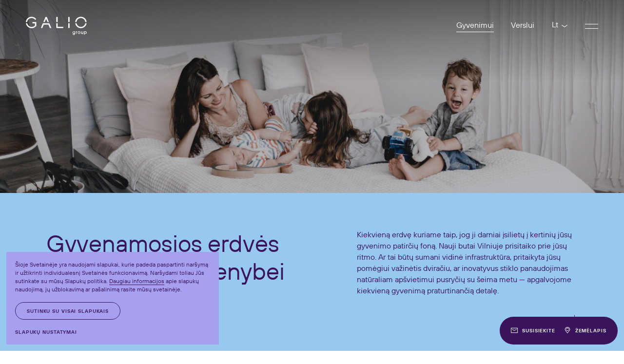

--- FILE ---
content_type: text/html; charset=UTF-8
request_url: https://galio.lt/lt/gyvenimui/
body_size: 19681
content:
<!DOCTYPE html>
<html lang="lt">
    <head>
        
                        
                        <!-- Global site tag (gtag.js) - Google Analytics -->
            <script async src="https://www.googletagmanager.com/gtag/js?id=UA-157417116-1"></script>
            <script>
                window.dataLayer = window.dataLayer || [];
                function gtag() {
                    dataLayer.push(arguments);
                }
                gtag('js', new Date());
                gtag('config', 'UA-157417116-1');
            </script>
			<meta name="facebook-domain-verification" content="otxxq990e2o9khqlsns5r90gwd2pv9" />
            <!-- Hotjar Tracking Code for https://galio.lt/lt/ -->
            <script>
                (function(h,o,t,j,a,r){
                    h.hj=h.hj||function(){(h.hj.q=h.hj.q||[]).push(arguments)};
                    h._hjSettings={hjid:1711641,hjsv:6};
                    a=o.getElementsByTagName('head')[0];
                    r=o.createElement('script');r.async=1;
                    r.src=t+h._hjSettings.hjid+j+h._hjSettings.hjsv;
                    a.appendChild(r);
                })(window,document,'https://static.hotjar.com/c/hotjar-','.js?sv=');
            </script>
            <!-- Google Tag Manager -->
            <script>(function(w,d,s,l,i){w[l]=w[l]||[];w[l].push({'gtm.start':
            new Date().getTime(),event:'gtm.js'});var f=d.getElementsByTagName(s)[0],
            j=d.createElement(s),dl=l!='dataLayer'?'&l='+l:'';j.async=true;j.src=
            'https://www.googletagmanager.com/gtm.js?id='+i+dl;f.parentNode.insertBefore(j,f);
            })(window,document,'script','dataLayer','GTM-TFRPJCW');</script>
            <!-- End Google Tag Manager -->
            
                        
                        <!-- Adform Tracking Code BEGIN -->
            <script type="text/javascript">
                window._adftrack = Array.isArray(window._adftrack) ? window._adftrack : (window._adftrack ? [window._adftrack] : []);
                window._adftrack.push({
                    pm: 1985577
                });
                (function() {
                    var s = document.createElement('script');
                    s.type = 'text/javascript';
                    s.async = true;
                    s.src = 'https://track.adform.net/serving/scripts/trackpoint/async/';
                    var x = document.getElementsByTagName('script')[0];
                    x.parentNode.insertBefore(s, x);
                })();
            </script>
            <noscript>
                <p style="margin:0;padding:0;border:0;">
                    <img src="https://track.adform.net/Serving/TrackPoint/?pm=1985577" width="1" height="1" alt="" />
                </p>
            </noscript>
            <!-- Adform Tracking Code END -->
            <!-- Facebook Pixel Code -->
            <script>
            !function(f,b,e,v,n,t,s)
            {if(f.fbq)return;n=f.fbq=function(){n.callMethod?
            n.callMethod.apply(n,arguments):n.queue.push(arguments)};
            if(!f._fbq)f._fbq=n;n.push=n;n.loaded=!0;n.version='2.0';
            n.queue=[];t=b.createElement(e);t.async=!0;
            t.src=v;s=b.getElementsByTagName(e)[0];
            s.parentNode.insertBefore(t,s)}(window,document,'script',
            'https://connect.facebook.net/en_US/fbevents.js');
            fbq('init', '775706329589995');
            fbq('track', 'PageView');
            </script>
            <noscript>
            <img height="1" width="1"
            src="https://www.facebook.com/tr?id=775706329589995&ev=PageView
            &noscript=1"/>
            </noscript>
            <!-- End Facebook Pixel Code -->
            
                <meta charset="utf-8">
        <meta http-equiv="X-UA-Compatible" content="IE=edge">
        <meta name="viewport" content="user-scalable=no, width=device-width, initial-scale=1, maximum-scale=1">
        <meta name="msapplication-tap-highlight" content="no" />
                <meta name="robots" content="index, follow">
                <link rel="apple-touch-icon" sizes="57x57" href="https://galio.lt/wp-content/themes/galio/assets/favicons/apple-icon-57x57.png">
        <link rel="apple-touch-icon" sizes="60x60" href="https://galio.lt/wp-content/themes/galio/assets/favicons/apple-icon-60x60.png">
        <link rel="apple-touch-icon" sizes="72x72" href="https://galio.lt/wp-content/themes/galio/assets/favicons/apple-icon-72x72.png">
        <link rel="apple-touch-icon" sizes="76x76" href="https://galio.lt/wp-content/themes/galio/assets/favicons/apple-icon-76x76.png">
        <link rel="apple-touch-icon" sizes="114x114" href="https://galio.lt/wp-content/themes/galio/assets/favicons/apple-icon-114x114.png">
        <link rel="apple-touch-icon" sizes="120x120" href="https://galio.lt/wp-content/themes/galio/assets/favicons/apple-icon-120x120.png">
        <link rel="apple-touch-icon" sizes="144x144" href="https://galio.lt/wp-content/themes/galio/assets/favicons/apple-icon-144x144.png">
        <link rel="apple-touch-icon" sizes="152x152" href="https://galio.lt/wp-content/themes/galio/assets/favicons/apple-icon-152x152.png">
        <link rel="apple-touch-icon" sizes="180x180" href="https://galio.lt/wp-content/themes/galio/assets/favicons/apple-icon-180x180.png">
        <link rel="icon" type="image/png" sizes="192x192"  href="https://galio.lt/wp-content/themes/galio/assets/favicons/android-icon-192x192.png">
        <link rel="icon" type="image/png" sizes="32x32" href="https://galio.lt/wp-content/themes/galio/assets/favicons/favicon-32x32.png">
        <link rel="icon" type="image/png" sizes="96x96" href="https://galio.lt/wp-content/themes/galio/assets/favicons/favicon-96x96.png">
        <link rel="icon" type="image/png" sizes="16x16" href="https://galio.lt/wp-content/themes/galio/assets/favicons/favicon-16x16.png">
        <link rel="manifest" href="https://galio.lt/wp-content/themes/galio/assets/favicons/manifest.json">
        <meta name="msapplication-TileColor" content="#ffffff">
        <meta name="msapplication-TileImage" content="https://galio.lt/wp-content/themes/galio/assets/favicons/ms-icon-144x144.png">
        <meta name="theme-color" content="#ffffff">
        <meta name='robots' content='index, follow, max-image-preview:large, max-snippet:-1, max-video-preview:-1' />
<link rel="alternate" hreflang="lt" href="https://galio.lt/lt/gyvenimui/" />
<link rel="alternate" hreflang="en" href="https://galio.lt/en/for-living/" />
<link rel="alternate" hreflang="lv" href="https://galio.lt/lv/gyvenimui/" />
<link rel="alternate" hreflang="x-default" href="https://galio.lt/lt/gyvenimui/" />

	<!-- This site is optimized with the Yoast SEO plugin v23.6 - https://yoast.com/wordpress/plugins/seo/ -->
	<title>Naujos statybos butai Vilniuje | GALIO GROUP</title>
	<meta name="description" content="Modernūs naujos statybos butai Vilniuje Šnipiškių, Žvėryno ir kituose mikrorajonuose: inovatyvus išplanavimas, apgalvota vidinė infrastuktūra, užtikrinta gyvenimo kokybė." />
	<link rel="canonical" href="https://galio.lt/lt/gyvenimui/" />
	<meta property="og:locale" content="lt_LT" />
	<meta property="og:type" content="article" />
	<meta property="og:title" content="Naujos statybos butai Vilniuje | GALIO GROUP" />
	<meta property="og:description" content="Modernūs naujos statybos butai Vilniuje Šnipiškių, Žvėryno ir kituose mikrorajonuose: inovatyvus išplanavimas, apgalvota vidinė infrastuktūra, užtikrinta gyvenimo kokybė." />
	<meta property="og:url" content="https://galio.lt/lt/gyvenimui/" />
	<meta property="og:site_name" content="Galio group" />
	<meta property="article:modified_time" content="2024-10-21T07:00:24+00:00" />
	<meta property="og:image" content="https://galio.lt/wp-content/uploads/2020/02/galio-og-img.png" />
	<meta property="og:image:width" content="1200" />
	<meta property="og:image:height" content="630" />
	<meta property="og:image:type" content="image/png" />
	<meta name="twitter:card" content="summary_large_image" />
	<meta name="twitter:label1" content="Est. reading time" />
	<meta name="twitter:data1" content="1 minutė" />
	<script type="application/ld+json" class="yoast-schema-graph">{"@context":"https://schema.org","@graph":[{"@type":"WebPage","@id":"https://galio.lt/lt/gyvenimui/","url":"https://galio.lt/lt/gyvenimui/","name":"Naujos statybos butai Vilniuje | GALIO GROUP","isPartOf":{"@id":"https://galio.lt/lt/#website"},"primaryImageOfPage":{"@id":"https://galio.lt/lt/gyvenimui/#primaryimage"},"image":{"@id":"https://galio.lt/lt/gyvenimui/#primaryimage"},"thumbnailUrl":"https://galio.lt/wp-content/uploads/2020/02/galio-og-img.png","datePublished":"2020-01-06T09:19:29+00:00","dateModified":"2024-10-21T07:00:24+00:00","description":"Modernūs naujos statybos butai Vilniuje Šnipiškių, Žvėryno ir kituose mikrorajonuose: inovatyvus išplanavimas, apgalvota vidinė infrastuktūra, užtikrinta gyvenimo kokybė.","breadcrumb":{"@id":"https://galio.lt/lt/gyvenimui/#breadcrumb"},"inLanguage":"lt-LT","potentialAction":[{"@type":"ReadAction","target":["https://galio.lt/lt/gyvenimui/"]}]},{"@type":"ImageObject","inLanguage":"lt-LT","@id":"https://galio.lt/lt/gyvenimui/#primaryimage","url":"https://galio.lt/wp-content/uploads/2020/02/galio-og-img.png","contentUrl":"https://galio.lt/wp-content/uploads/2020/02/galio-og-img.png","width":1200,"height":630,"caption":"galio real estate"},{"@type":"BreadcrumbList","@id":"https://galio.lt/lt/gyvenimui/#breadcrumb","itemListElement":[{"@type":"ListItem","position":1,"name":"Home","item":"https://galio.lt/lt/"},{"@type":"ListItem","position":2,"name":"Gyvenamosios erdvės kokybiškai kasdienybei"}]},{"@type":"WebSite","@id":"https://galio.lt/lt/#website","url":"https://galio.lt/lt/","name":"Galio group","description":"Naujas vardas biurų ir butų rinkoje.","publisher":{"@id":"https://galio.lt/lt/#organization"},"potentialAction":[{"@type":"SearchAction","target":{"@type":"EntryPoint","urlTemplate":"https://galio.lt/lt/?s={search_term_string}"},"query-input":{"@type":"PropertyValueSpecification","valueRequired":true,"valueName":"search_term_string"}}],"inLanguage":"lt-LT"},{"@type":"Organization","@id":"https://galio.lt/lt/#organization","name":"Galio group","url":"https://galio.lt/lt/","logo":{"@type":"ImageObject","inLanguage":"lt-LT","@id":"https://galio.lt/lt/#/schema/logo/image/","url":"https://galio.lt/wp-content/uploads/2020/01/login-logo.png","contentUrl":"https://galio.lt/wp-content/uploads/2020/01/login-logo.png","width":1826,"height":551,"caption":"Galio group"},"image":{"@id":"https://galio.lt/lt/#/schema/logo/image/"}}]}</script>
	<!-- / Yoast SEO plugin. -->


<script type="text/javascript">
/* <![CDATA[ */
window._wpemojiSettings = {"baseUrl":"https:\/\/s.w.org\/images\/core\/emoji\/15.0.3\/72x72\/","ext":".png","svgUrl":"https:\/\/s.w.org\/images\/core\/emoji\/15.0.3\/svg\/","svgExt":".svg","source":{"concatemoji":"https:\/\/galio.lt\/wp-includes\/js\/wp-emoji-release.min.js?ver=6.6.4"}};
/*! This file is auto-generated */
!function(i,n){var o,s,e;function c(e){try{var t={supportTests:e,timestamp:(new Date).valueOf()};sessionStorage.setItem(o,JSON.stringify(t))}catch(e){}}function p(e,t,n){e.clearRect(0,0,e.canvas.width,e.canvas.height),e.fillText(t,0,0);var t=new Uint32Array(e.getImageData(0,0,e.canvas.width,e.canvas.height).data),r=(e.clearRect(0,0,e.canvas.width,e.canvas.height),e.fillText(n,0,0),new Uint32Array(e.getImageData(0,0,e.canvas.width,e.canvas.height).data));return t.every(function(e,t){return e===r[t]})}function u(e,t,n){switch(t){case"flag":return n(e,"\ud83c\udff3\ufe0f\u200d\u26a7\ufe0f","\ud83c\udff3\ufe0f\u200b\u26a7\ufe0f")?!1:!n(e,"\ud83c\uddfa\ud83c\uddf3","\ud83c\uddfa\u200b\ud83c\uddf3")&&!n(e,"\ud83c\udff4\udb40\udc67\udb40\udc62\udb40\udc65\udb40\udc6e\udb40\udc67\udb40\udc7f","\ud83c\udff4\u200b\udb40\udc67\u200b\udb40\udc62\u200b\udb40\udc65\u200b\udb40\udc6e\u200b\udb40\udc67\u200b\udb40\udc7f");case"emoji":return!n(e,"\ud83d\udc26\u200d\u2b1b","\ud83d\udc26\u200b\u2b1b")}return!1}function f(e,t,n){var r="undefined"!=typeof WorkerGlobalScope&&self instanceof WorkerGlobalScope?new OffscreenCanvas(300,150):i.createElement("canvas"),a=r.getContext("2d",{willReadFrequently:!0}),o=(a.textBaseline="top",a.font="600 32px Arial",{});return e.forEach(function(e){o[e]=t(a,e,n)}),o}function t(e){var t=i.createElement("script");t.src=e,t.defer=!0,i.head.appendChild(t)}"undefined"!=typeof Promise&&(o="wpEmojiSettingsSupports",s=["flag","emoji"],n.supports={everything:!0,everythingExceptFlag:!0},e=new Promise(function(e){i.addEventListener("DOMContentLoaded",e,{once:!0})}),new Promise(function(t){var n=function(){try{var e=JSON.parse(sessionStorage.getItem(o));if("object"==typeof e&&"number"==typeof e.timestamp&&(new Date).valueOf()<e.timestamp+604800&&"object"==typeof e.supportTests)return e.supportTests}catch(e){}return null}();if(!n){if("undefined"!=typeof Worker&&"undefined"!=typeof OffscreenCanvas&&"undefined"!=typeof URL&&URL.createObjectURL&&"undefined"!=typeof Blob)try{var e="postMessage("+f.toString()+"("+[JSON.stringify(s),u.toString(),p.toString()].join(",")+"));",r=new Blob([e],{type:"text/javascript"}),a=new Worker(URL.createObjectURL(r),{name:"wpTestEmojiSupports"});return void(a.onmessage=function(e){c(n=e.data),a.terminate(),t(n)})}catch(e){}c(n=f(s,u,p))}t(n)}).then(function(e){for(var t in e)n.supports[t]=e[t],n.supports.everything=n.supports.everything&&n.supports[t],"flag"!==t&&(n.supports.everythingExceptFlag=n.supports.everythingExceptFlag&&n.supports[t]);n.supports.everythingExceptFlag=n.supports.everythingExceptFlag&&!n.supports.flag,n.DOMReady=!1,n.readyCallback=function(){n.DOMReady=!0}}).then(function(){return e}).then(function(){var e;n.supports.everything||(n.readyCallback(),(e=n.source||{}).concatemoji?t(e.concatemoji):e.wpemoji&&e.twemoji&&(t(e.twemoji),t(e.wpemoji)))}))}((window,document),window._wpemojiSettings);
/* ]]> */
</script>
<style id='wp-emoji-styles-inline-css' type='text/css'>

	img.wp-smiley, img.emoji {
		display: inline !important;
		border: none !important;
		box-shadow: none !important;
		height: 1em !important;
		width: 1em !important;
		margin: 0 0.07em !important;
		vertical-align: -0.1em !important;
		background: none !important;
		padding: 0 !important;
	}
</style>
<link rel='stylesheet' id='wp-block-library-css' href='https://galio.lt/wp-includes/css/dist/block-library/style.min.css?ver=6.6.4' type='text/css' media='all' />
<style id='classic-theme-styles-inline-css' type='text/css'>
/*! This file is auto-generated */
.wp-block-button__link{color:#fff;background-color:#32373c;border-radius:9999px;box-shadow:none;text-decoration:none;padding:calc(.667em + 2px) calc(1.333em + 2px);font-size:1.125em}.wp-block-file__button{background:#32373c;color:#fff;text-decoration:none}
</style>
<style id='global-styles-inline-css' type='text/css'>
:root{--wp--preset--aspect-ratio--square: 1;--wp--preset--aspect-ratio--4-3: 4/3;--wp--preset--aspect-ratio--3-4: 3/4;--wp--preset--aspect-ratio--3-2: 3/2;--wp--preset--aspect-ratio--2-3: 2/3;--wp--preset--aspect-ratio--16-9: 16/9;--wp--preset--aspect-ratio--9-16: 9/16;--wp--preset--color--black: #000000;--wp--preset--color--cyan-bluish-gray: #abb8c3;--wp--preset--color--white: #ffffff;--wp--preset--color--pale-pink: #f78da7;--wp--preset--color--vivid-red: #cf2e2e;--wp--preset--color--luminous-vivid-orange: #ff6900;--wp--preset--color--luminous-vivid-amber: #fcb900;--wp--preset--color--light-green-cyan: #7bdcb5;--wp--preset--color--vivid-green-cyan: #00d084;--wp--preset--color--pale-cyan-blue: #8ed1fc;--wp--preset--color--vivid-cyan-blue: #0693e3;--wp--preset--color--vivid-purple: #9b51e0;--wp--preset--gradient--vivid-cyan-blue-to-vivid-purple: linear-gradient(135deg,rgba(6,147,227,1) 0%,rgb(155,81,224) 100%);--wp--preset--gradient--light-green-cyan-to-vivid-green-cyan: linear-gradient(135deg,rgb(122,220,180) 0%,rgb(0,208,130) 100%);--wp--preset--gradient--luminous-vivid-amber-to-luminous-vivid-orange: linear-gradient(135deg,rgba(252,185,0,1) 0%,rgba(255,105,0,1) 100%);--wp--preset--gradient--luminous-vivid-orange-to-vivid-red: linear-gradient(135deg,rgba(255,105,0,1) 0%,rgb(207,46,46) 100%);--wp--preset--gradient--very-light-gray-to-cyan-bluish-gray: linear-gradient(135deg,rgb(238,238,238) 0%,rgb(169,184,195) 100%);--wp--preset--gradient--cool-to-warm-spectrum: linear-gradient(135deg,rgb(74,234,220) 0%,rgb(151,120,209) 20%,rgb(207,42,186) 40%,rgb(238,44,130) 60%,rgb(251,105,98) 80%,rgb(254,248,76) 100%);--wp--preset--gradient--blush-light-purple: linear-gradient(135deg,rgb(255,206,236) 0%,rgb(152,150,240) 100%);--wp--preset--gradient--blush-bordeaux: linear-gradient(135deg,rgb(254,205,165) 0%,rgb(254,45,45) 50%,rgb(107,0,62) 100%);--wp--preset--gradient--luminous-dusk: linear-gradient(135deg,rgb(255,203,112) 0%,rgb(199,81,192) 50%,rgb(65,88,208) 100%);--wp--preset--gradient--pale-ocean: linear-gradient(135deg,rgb(255,245,203) 0%,rgb(182,227,212) 50%,rgb(51,167,181) 100%);--wp--preset--gradient--electric-grass: linear-gradient(135deg,rgb(202,248,128) 0%,rgb(113,206,126) 100%);--wp--preset--gradient--midnight: linear-gradient(135deg,rgb(2,3,129) 0%,rgb(40,116,252) 100%);--wp--preset--font-size--small: 13px;--wp--preset--font-size--medium: 20px;--wp--preset--font-size--large: 36px;--wp--preset--font-size--x-large: 42px;--wp--preset--spacing--20: 0.44rem;--wp--preset--spacing--30: 0.67rem;--wp--preset--spacing--40: 1rem;--wp--preset--spacing--50: 1.5rem;--wp--preset--spacing--60: 2.25rem;--wp--preset--spacing--70: 3.38rem;--wp--preset--spacing--80: 5.06rem;--wp--preset--shadow--natural: 6px 6px 9px rgba(0, 0, 0, 0.2);--wp--preset--shadow--deep: 12px 12px 50px rgba(0, 0, 0, 0.4);--wp--preset--shadow--sharp: 6px 6px 0px rgba(0, 0, 0, 0.2);--wp--preset--shadow--outlined: 6px 6px 0px -3px rgba(255, 255, 255, 1), 6px 6px rgba(0, 0, 0, 1);--wp--preset--shadow--crisp: 6px 6px 0px rgba(0, 0, 0, 1);}:where(.is-layout-flex){gap: 0.5em;}:where(.is-layout-grid){gap: 0.5em;}body .is-layout-flex{display: flex;}.is-layout-flex{flex-wrap: wrap;align-items: center;}.is-layout-flex > :is(*, div){margin: 0;}body .is-layout-grid{display: grid;}.is-layout-grid > :is(*, div){margin: 0;}:where(.wp-block-columns.is-layout-flex){gap: 2em;}:where(.wp-block-columns.is-layout-grid){gap: 2em;}:where(.wp-block-post-template.is-layout-flex){gap: 1.25em;}:where(.wp-block-post-template.is-layout-grid){gap: 1.25em;}.has-black-color{color: var(--wp--preset--color--black) !important;}.has-cyan-bluish-gray-color{color: var(--wp--preset--color--cyan-bluish-gray) !important;}.has-white-color{color: var(--wp--preset--color--white) !important;}.has-pale-pink-color{color: var(--wp--preset--color--pale-pink) !important;}.has-vivid-red-color{color: var(--wp--preset--color--vivid-red) !important;}.has-luminous-vivid-orange-color{color: var(--wp--preset--color--luminous-vivid-orange) !important;}.has-luminous-vivid-amber-color{color: var(--wp--preset--color--luminous-vivid-amber) !important;}.has-light-green-cyan-color{color: var(--wp--preset--color--light-green-cyan) !important;}.has-vivid-green-cyan-color{color: var(--wp--preset--color--vivid-green-cyan) !important;}.has-pale-cyan-blue-color{color: var(--wp--preset--color--pale-cyan-blue) !important;}.has-vivid-cyan-blue-color{color: var(--wp--preset--color--vivid-cyan-blue) !important;}.has-vivid-purple-color{color: var(--wp--preset--color--vivid-purple) !important;}.has-black-background-color{background-color: var(--wp--preset--color--black) !important;}.has-cyan-bluish-gray-background-color{background-color: var(--wp--preset--color--cyan-bluish-gray) !important;}.has-white-background-color{background-color: var(--wp--preset--color--white) !important;}.has-pale-pink-background-color{background-color: var(--wp--preset--color--pale-pink) !important;}.has-vivid-red-background-color{background-color: var(--wp--preset--color--vivid-red) !important;}.has-luminous-vivid-orange-background-color{background-color: var(--wp--preset--color--luminous-vivid-orange) !important;}.has-luminous-vivid-amber-background-color{background-color: var(--wp--preset--color--luminous-vivid-amber) !important;}.has-light-green-cyan-background-color{background-color: var(--wp--preset--color--light-green-cyan) !important;}.has-vivid-green-cyan-background-color{background-color: var(--wp--preset--color--vivid-green-cyan) !important;}.has-pale-cyan-blue-background-color{background-color: var(--wp--preset--color--pale-cyan-blue) !important;}.has-vivid-cyan-blue-background-color{background-color: var(--wp--preset--color--vivid-cyan-blue) !important;}.has-vivid-purple-background-color{background-color: var(--wp--preset--color--vivid-purple) !important;}.has-black-border-color{border-color: var(--wp--preset--color--black) !important;}.has-cyan-bluish-gray-border-color{border-color: var(--wp--preset--color--cyan-bluish-gray) !important;}.has-white-border-color{border-color: var(--wp--preset--color--white) !important;}.has-pale-pink-border-color{border-color: var(--wp--preset--color--pale-pink) !important;}.has-vivid-red-border-color{border-color: var(--wp--preset--color--vivid-red) !important;}.has-luminous-vivid-orange-border-color{border-color: var(--wp--preset--color--luminous-vivid-orange) !important;}.has-luminous-vivid-amber-border-color{border-color: var(--wp--preset--color--luminous-vivid-amber) !important;}.has-light-green-cyan-border-color{border-color: var(--wp--preset--color--light-green-cyan) !important;}.has-vivid-green-cyan-border-color{border-color: var(--wp--preset--color--vivid-green-cyan) !important;}.has-pale-cyan-blue-border-color{border-color: var(--wp--preset--color--pale-cyan-blue) !important;}.has-vivid-cyan-blue-border-color{border-color: var(--wp--preset--color--vivid-cyan-blue) !important;}.has-vivid-purple-border-color{border-color: var(--wp--preset--color--vivid-purple) !important;}.has-vivid-cyan-blue-to-vivid-purple-gradient-background{background: var(--wp--preset--gradient--vivid-cyan-blue-to-vivid-purple) !important;}.has-light-green-cyan-to-vivid-green-cyan-gradient-background{background: var(--wp--preset--gradient--light-green-cyan-to-vivid-green-cyan) !important;}.has-luminous-vivid-amber-to-luminous-vivid-orange-gradient-background{background: var(--wp--preset--gradient--luminous-vivid-amber-to-luminous-vivid-orange) !important;}.has-luminous-vivid-orange-to-vivid-red-gradient-background{background: var(--wp--preset--gradient--luminous-vivid-orange-to-vivid-red) !important;}.has-very-light-gray-to-cyan-bluish-gray-gradient-background{background: var(--wp--preset--gradient--very-light-gray-to-cyan-bluish-gray) !important;}.has-cool-to-warm-spectrum-gradient-background{background: var(--wp--preset--gradient--cool-to-warm-spectrum) !important;}.has-blush-light-purple-gradient-background{background: var(--wp--preset--gradient--blush-light-purple) !important;}.has-blush-bordeaux-gradient-background{background: var(--wp--preset--gradient--blush-bordeaux) !important;}.has-luminous-dusk-gradient-background{background: var(--wp--preset--gradient--luminous-dusk) !important;}.has-pale-ocean-gradient-background{background: var(--wp--preset--gradient--pale-ocean) !important;}.has-electric-grass-gradient-background{background: var(--wp--preset--gradient--electric-grass) !important;}.has-midnight-gradient-background{background: var(--wp--preset--gradient--midnight) !important;}.has-small-font-size{font-size: var(--wp--preset--font-size--small) !important;}.has-medium-font-size{font-size: var(--wp--preset--font-size--medium) !important;}.has-large-font-size{font-size: var(--wp--preset--font-size--large) !important;}.has-x-large-font-size{font-size: var(--wp--preset--font-size--x-large) !important;}
:where(.wp-block-post-template.is-layout-flex){gap: 1.25em;}:where(.wp-block-post-template.is-layout-grid){gap: 1.25em;}
:where(.wp-block-columns.is-layout-flex){gap: 2em;}:where(.wp-block-columns.is-layout-grid){gap: 2em;}
:root :where(.wp-block-pullquote){font-size: 1.5em;line-height: 1.6;}
</style>
<link rel='stylesheet' id='frontend3-css' href='https://galio.lt/wp-content/themes/galio/assets/fancybox/fancybox.css?v=1.12&#038;ver=6.6.4' type='text/css' media='all' />
<link rel='stylesheet' id='frontend-css' href='https://galio.lt/wp-content/themes/galio/assets/style.css?v=1737029971&#038;ver=6.6.4' type='text/css' media='all' />
<link rel='stylesheet' id='frontend2-css' href='https://galio.lt/wp-content/themes/galio/assets/add.css?v=2&#038;ver=6.6.4' type='text/css' media='all' />
<link rel="https://api.w.org/" href="https://galio.lt/lt/wp-json/" /><link rel="alternate" title="JSON" type="application/json" href="https://galio.lt/lt/wp-json/wp/v2/pages/364" /><link rel="EditURI" type="application/rsd+xml" title="RSD" href="https://galio.lt/xmlrpc.php?rsd" />
<meta name="generator" content="WordPress 6.6.4" />
<link rel='shortlink' href='https://galio.lt/lt/?p=364' />
<link rel="alternate" title="oEmbed (JSON)" type="application/json+oembed" href="https://galio.lt/lt/wp-json/oembed/1.0/embed?url=https%3A%2F%2Fgalio.lt%2Flt%2Fgyvenimui%2F" />
<link rel="alternate" title="oEmbed (XML)" type="text/xml+oembed" href="https://galio.lt/lt/wp-json/oembed/1.0/embed?url=https%3A%2F%2Fgalio.lt%2Flt%2Fgyvenimui%2F&#038;format=xml" />
<meta name="generator" content="WPML ver:4.6.13 stt:1,31,32;" />
    </head>
    <body data-lang="lt" class="app-loading">
                <!-- Google Tag Manager (noscript) -->
        <noscript><iframe src="https://www.googletagmanager.com/ns.html?id=GTM-TFRPJCW"
        height="0" width="0" style="display:none;visibility:hidden"></iframe></noscript>
        <!-- End Google Tag Manager (noscript) -->
        
        <span class="drag-slide-cursor">
    <svg version="1.1" id="Layer_1" xmlns="http://www.w3.org/2000/svg" x="0" y="0" viewBox="0 0 80 50" xml:space="preserve">
        <g transform="translate(0 1)">
            <circle cx="40" cy="24" r="24" fill="none" stroke="#39145D" />
            <path d="M6 30.2L5 31l-5-7.1L5 17l1 .8-4.4 6.1L6 30.2zm68-12.4l1-.8 5 7.1-5 6.9-1-.8 4.4-6.1-4.4-6.3z" fill="#39145D" />
        </g>
    </svg>
</span>
<div class="cookie cookie--policy js-policy-cookie" data-request-url="https://galio.lt/wp-json/api/cookies-accept" data-action="setCookie" data-cookie-id="privacy">
    <div class="cookie__body">
        <div class="text-block text-block--xs text-block--dark">
            Šioje Svetainėje yra naudojami slapukai, kurie padeda paspartinti naršymą ir užtikrinti individualesnį Svetainės funkcionavimą. Naršydami toliau Jūs sutinkate su mūsų Slapukų politika. <a href="/lt/privatumo-ir-slapuku-politika#cookies">Daugiau informacijos</a> apie slapukų naudojimą, jų užblokavimą ar pašalinimą rasite mūsų svetainėje.        </div>
        <div class="cookie__cta">
            <button class="button button--onWhite button--border js-accept-all">
                <span class="button__text">Sutinku su visai slapukais</span>
            </button>
            <button class="button js-open-settings">
                <span class="button__text">Slapukų nustatymai</span>
            </button>
        </div>
    </div>
</div>

<div class="cookie cookie--policy-detailed js-policy-cookie-detailed" data-request-url="https://galio.lt/wp-json/api/cookies-accept" data-action="setCookie" data-cookie-id="privacy">
    <div class="cookie__overlay"></div>
    <div class="cookie__body">
        <div class="cookie__overflow-container">
            <h3 class="heading heading--xxs heading--dark">Privatumo nustatymai</h3>
            <div class="text-block text-block--dark text-block--s">
                <p>Apsilankius bet kurioje svetainėje, informacija gali būti išsaugoma ar atkuriama naršyklėje, daugiausia kaip slapukai. Ši informacija gali būti apie jus, jūsų nuostatas, įrenginį ar naudojama siekiant padaryti, kad svetainė veiktų taip, kaip tikitės. Ši informacija paprastai tiesiogiai neidentifikuoja jūsų, bet ją pasitelkus gali būti teikiamos labiau suasmenintos žiniatinklio funkcijos. Galite pasirinkti neleisti kai kurių tipų slapukų. Spustelėję skirtingas kategorijų antraštes sužinosite daugiau ir galėsite pakeisti numatytuosius nustatymus. Tačiau turėtumėte žinoti, kad užblokavus kai kurių tipų slapukus gali būti paveiktos jums svetainėje teikiamos funkcijos ir mūsų siūlomos paslaugos.</p>
            </div>
                        <a href="/lt/privatumo-ir-slapuku-politika#cookies" class="button">
                <span class="button__text">DAUGIAU INFORMACIJOS</span>
            </a>
                        <ul class="list list--privacy">
                                <li class="list__item list__item--hasUnderline">
                    <div class="dropdown dropdown--clickable js-clickable-dropdown">
                        <span class="dropdown__label">
                            <label class="form-checkbox isDisabled">
                                Griežtai būtini slapukai                                <input type="checkbox" name="core" checked disabled>
                                <span class="form-checkbox__checkmark"></span>
                            </label>
                            <span class="dropdown__arrow dropdown__arrow--type-2 js-dropdown-button">
                                <svg xmlns="http://www.w3.org/2000/svg" viewBox="0 0 30 30">
  <g fill="none" fill-rule="evenodd" transform="matrix(0 -1 -1 0 29 29)">
    <circle cx="14" cy="14" r="14"  transform="matrix(-1 0 0 1 28 0)"/>
    <path  fill-rule="nonzero" d="M16 18.43l-.817.57L11 13.935 15.187 9l.809.58-3.702 4.362z"/>
  </g>
</svg>
                            </span>
                        </span>
                        <div class="dropdown__content js-dropdown-content">
                            <div class="text-block text-block--dark text-block--xs">
                                <p>Šių slapukų reikia, kad svetainė galėtų veikti, ir jų mūsų sistemose išjungti negalima. Jie paprastai nustatomi tik reaguojant į jūsų atliktus veiksmus, kurie prilygsta paslaugų prašymams, pavyzdžiui, privatumo nuostatų nustatymą, prisijungimą ar formų pildymą. Galite nustatyti, kad naršyklė blokuotų šiuos slapukus ar įspėtų apie juos, bet tokiu atveju kai kurios svetainės dalys gali neveikti.</p>
                            </div>
                            <h4 class="heading heading--dark">Naudojami slapukai</h4>
                                                        <ul class="list list--cookie">
                                                                <li class="list__item list__item--hasUnderline">
                                                                        <h5 class="cookie__title">PHPSESSID</h5>
                                                                        <p class="cookie__label">galio.lt</p>
                                </li>
                                                            </ul>
                                                    </div>
                    </div>
                </li>
                                                <li class="list__item list__item--hasUnderline">
                    <div class="dropdown dropdown--clickable js-clickable-dropdown">
                        <span class="dropdown__label">
                            <label class="form-checkbox">
                                Našumo slapukai                                <input type="checkbox" name="performance">
                                <span class="form-checkbox__checkmark"></span>
                            </label>
                            <span class="dropdown__arrow dropdown__arrow--type-2 js-dropdown-button">
                                <svg xmlns="http://www.w3.org/2000/svg" viewBox="0 0 30 30">
  <g fill="none" fill-rule="evenodd" transform="matrix(0 -1 -1 0 29 29)">
    <circle cx="14" cy="14" r="14"  transform="matrix(-1 0 0 1 28 0)"/>
    <path  fill-rule="nonzero" d="M16 18.43l-.817.57L11 13.935 15.187 9l.809.58-3.702 4.362z"/>
  </g>
</svg>
                            </span>
                        </span>
                        <div class="dropdown__content js-dropdown-content">
                            <div class="text-block text-block--dark text-block--xs">
                                <p>Šie slapukai suteikia galimybę skaičiuoti apsilankymus ir srauto šaltinius, taip galime įvertinti ir gerinti svetainės našumą. Jie padeda sužinoti, kurie puslapiai yra populiariausi, o kurie mažiausiai populiarūs, ir stebėti, kaip lankytojai juda svetainėje. Visa šiais slapukais surinkta informacija apibendrinama, todėl yra anonimiška. Jei neleisite šių slapukų, nežinosime, kada lankėtės mūsų svetainėje.</p>
                            </div>
                            <h4 class="heading heading--dark">Naudojami slapukai</h4>
                                                        <ul class="list list--cookie">
                                                                <li class="list__item list__item--hasUnderline">
                                                                        <h5 class="cookie__title">_ga</h5>
                                                                        <p class="cookie__label"></p>
                                </li>
                                                                <li class="list__item list__item--hasUnderline">
                                                                        <h5 class="cookie__title">_gat</h5>
                                                                        <p class="cookie__label"></p>
                                </li>
                                                                <li class="list__item list__item--hasUnderline">
                                                                        <h5 class="cookie__title">_gid</h5>
                                                                        <p class="cookie__label"></p>
                                </li>
                                                                <li class="list__item list__item--hasUnderline">
                                                                        <h5 class="cookie__title">_hjid</h5>
                                                                        <p class="cookie__label"></p>
                                </li>
                                                                <li class="list__item list__item--hasUnderline">
                                                                        <h5 class="cookie__title">_hjid</h5>
                                                                        <p class="cookie__label"></p>
                                </li>
                                                            </ul>
                                                    </div>
                    </div>
                </li>
                                                                <li class="list__item list__item--hasUnderline">
                    <div class="dropdown dropdown--clickable js-clickable-dropdown">
                        <span class="dropdown__label">
                            <label class="form-checkbox">
                                Taikymo slapukai                                <input type="checkbox" name="others">
                                <span class="form-checkbox__checkmark"></span>
                            </label>
                            <span class="dropdown__arrow dropdown__arrow--type-2 js-dropdown-button">
                                <svg xmlns="http://www.w3.org/2000/svg" viewBox="0 0 30 30">
  <g fill="none" fill-rule="evenodd" transform="matrix(0 -1 -1 0 29 29)">
    <circle cx="14" cy="14" r="14"  transform="matrix(-1 0 0 1 28 0)"/>
    <path  fill-rule="nonzero" d="M16 18.43l-.817.57L11 13.935 15.187 9l.809.58-3.702 4.362z"/>
  </g>
</svg>
                            </span>
                        </span>
                        <div class="dropdown__content js-dropdown-content">
                            <div class="text-block text-block--dark text-block--xs">
                                <p>Šiuos slapukus mūsų svetainėje nustato reklamavimo partneriai. Šios įmonės gali juos naudoti sudarydamos jūsų pomėgių profilį ir rodydamos jums aktualius skelbimus kitose svetainėse. Jie veikia unikaliai identifikuodami jūsų naršyklę ir įrenginį. Jei neleisite šių slapukų, negausite jums pritaikytų skelbimų kitose svetainėse.</p>
                            </div>
                            <h4 class="heading heading--dark">Naudojami slapukai</h4>
                                                        <ul class="list list--cookie">
                                                                <li class="list__item list__item--hasUnderline">
                                                                        <h5 class="cookie__title">_fbp</h5>
                                                                        <p class="cookie__label"></p>
                                </li>
                                                                <li class="list__item list__item--hasUnderline">
                                                                        <h5 class="cookie__title">_hjIncludedInSample</h5>
                                                                        <p class="cookie__label"></p>
                                </li>
                                                                <li class="list__item list__item--hasUnderline">
                                                                        <h5 class="cookie__title">cid</h5>
                                                                        <p class="cookie__label">adform.net</p>
                                </li>
                                                                <li class="list__item list__item--hasUnderline">
                                                                        <h5 class="cookie__title">fr</h5>
                                                                        <p class="cookie__label">facebook.com</p>
                                </li>
                                                                <li class="list__item list__item--hasUnderline">
                                                                        <h5 class="cookie__title">r/collect</h5>
                                                                        <p class="cookie__label">doubleclick.net</p>
                                </li>
                                                                <li class="list__item list__item--hasUnderline">
                                                                        <h5 class="cookie__title">tr</h5>
                                                                        <p class="cookie__label">facebook.com</p>
                                </li>
                                                                <li class="list__item list__item--hasUnderline">
                                                                        <h5 class="cookie__title">uid</h5>
                                                                        <p class="cookie__label">adform.net</p>
                                </li>
                                                            </ul>
                                                    </div>
                    </div>
                </li>
                            </ul>
        </div>
        <div class="cookie__cta">
            <button class="button js-check-all-checkbox">
                <span class="button__text">LEISTI VISUS SLAPUKUS</span>
            </button>
            <button class="button button--onWhite button--border js-accept-partial"><span class="button__text">išsaugoti nustatymus</span></button>
        </div>
    </div>
</div>




<header class="header ">
    <div class="header__container">
        <div class="header__logo">
            <a href="https://galio.lt/lt/" class="logo">
                <svg xmlns="http://www.w3.org/2000/svg" viewBox="0 0 149 45"><path d="M118.9 39.9c.1-.2.2-.5.2-.8 0-.3-.1-.5-.2-.8-.1-.2-.2-.4-.4-.6-.2-.2-.4-.3-.6-.4-.2-.1-.4-.2-.7-.2s-.5 0-.7.2c-.2.1-.4.2-.6.4-.2.2-.3.4-.4.6-.1.2-.2.5-.2.8 0 .3.1.5.2.8.1.2.2.4.4.6.2.2.4.3.6.4.4.2.9.2 1.4 0 .2-.1.4-.2.6-.4.2-.2.3-.4.4-.6zm.1-3.2l.3-.7h.9v6.2c0 .4-.1.8-.2 1.1-.1.3-.3.6-.6.9-.3.3-.6.4-.9.6-.4.1-.8.2-1.2.2-.4 0-.8-.1-1.1-.2-.3-.1-.6-.2-.8-.4-.5-.4-.8-.9-.9-1.4h1.3c.1.2.3.4.5.6.2.2.6.3 1 .3.5 0 .9-.1 1.2-.4.3-.3.4-.7.4-1.1v-.6c-.1.1-.3.3-.5.4-.4.2-.9.4-1.4.4-.4 0-.8-.1-1.1-.2-.4-.2-.7-.4-.9-.7-.3-.3-.5-.6-.6-1-.2-.4-.2-.8-.2-1.3s.1-.9.2-1.3c.2-.4.4-.7.6-1s.6-.5.9-.7c.4-.2.7-.2 1.1-.2.3 0 .6 0 .8.1.2.1.4.2.6.2.3-.1.4.1.6.2zm6.4-.7h.2v1.3h-.1H125.2c-.2 0-.4 0-.6.1-.4.2-.7.5-.8.9-.1.2-.1.4-.1.6v3.7h-1.3V36h.9l.3.7.4-.4c.1-.1.3-.2.5-.2.3-.1.6-.2.9-.1zm6.1 4.1c.1-.3.2-.5.2-.8 0-.6-.2-1.1-.6-1.5-.2-.2-.4-.3-.6-.4-.2-.1-.4-.2-.7-.2s-.5 0-.7.2c-.2.1-.4.2-.6.4-.4.4-.6 1-.6 1.5 0 .3.1.6.2.8.1.3.2.5.4.7.2.2.4.3.6.4.2.1.4.2.7.2.5 0 .9-.2 1.3-.6.2-.2.3-.4.4-.7zm.6-3.2c.3.3.5.6.7 1 .2.4.2.8.2 1.3s-.1.9-.2 1.3c-.4 1.2-1.6 2-2.9 2-.8 0-1.6-.3-2.2-.9-.3-.3-.5-.7-.7-1-.2-.4-.2-.9-.2-1.3 0-.5.1-.9.2-1.3.2-.4.4-.8.7-1 .3-.3.6-.5 1-.7.4-.2.8-.2 1.2-.2s.8.1 1.2.2c.4.1.7.3 1 .6zm7 2.9V36h1.3v6.5h-.9l-.3-.6-.4.4c-.2.1-.4.2-.6.2-.3.1-.6.1-.8.1-.4 0-.7-.1-1-.2-.3-.1-.6-.3-.8-.6l-.6-.9c-.1-.4-.2-.7-.2-1.1V36h1.3v3.8c0 .2 0 .4.1.6.1.2.2.4.3.5.1.1.3.3.5.3.2.1.4.1.6.1.4 0 .8-.2 1.1-.5.1-.1.3-.3.3-.5 0-.1.1-.3.1-.5zm8.1.3c.1-.3.2-.5.2-.8s-.1-.6-.2-.8c-.1-.2-.2-.5-.4-.7-.2-.2-.4-.3-.6-.4-.7-.3-1.5-.1-2 .4-.2.2-.3.4-.4.7-.1.3-.2.5-.2.8 0 .3.1.6.2.8.1.3.2.5.4.7.3.4.8.6 1.3.6.2 0 .5 0 .7-.2.2-.1.4-.2.6-.4.2-.2.3-.4.4-.7zm1.3-2.2c.2.4.2.8.2 1.3s-.1.9-.2 1.3c-.3.8-.9 1.4-1.7 1.7-.4.2-.8.2-1.2.2-.3 0-.6 0-.8-.1-.2-.1-.4-.1-.6-.3-.2-.1-.3-.2-.5-.4v3h-1.3V36h.9l.3.7.4-.4c.2-.1.4-.2.6-.2.2-.1.5-.1.8-.1.4 0 .8.1 1.2.2 1 .3 1.6 1 1.9 1.7zM16.1 16.3v-3.1h9.5v9.5c-.2.2-.3.4-.5.6-.2.3-.7.7-1.4 1.3-.7.6-1.5 1.2-2.3 1.7-.8.5-1.9 1-3.2 1.4-1.3.4-2.7.6-4.1.6-3.9 0-7.2-1.4-9.9-4.1C2 22 .7 19.4.3 16.5v-.2h3.3v.2c.4 2.1 1.4 4 2.9 5.6 2.1 2.1 4.6 3.1 7.6 3.1 1.1 0 2.1-.1 3-.4 1-.2 1.7-.6 2.4-.9.6-.4 1.2-.7 1.6-1 .5-.3.8-.6 1-.9l.3-.3v-5.3l-6.3-.1zm25.4 0h16l4.8 11.6h-3.5l-3.6-8.5H43.8l-3.5 8.5h-3.5c-.1 0 4.7-11.6 4.7-11.6zm8.1-11l-3.5 7.8h-3.2L48.1.5h3l5.2 12.6H53l-3.4-7.8zm24.9 7.9V.5h3.3v12.6l-3.3.1zm3.3 3.1v8.5h13.8v3.1H74.5V16.3h3.3zm25.9 11.6V16.3h3.3v11.6h-3.3zm0-14.7V.5h3.3v12.6l-3.3.1zM6.4 6.4c-1.8 1.8-2.9 4.1-3.1 6.7H0c.2-3.4 1.6-6.4 4.1-8.9C6.8 1.5 10.2.1 14 .1c1.4 0 2.7.2 4 .6 1.3.4 2.3.9 3.2 1.4.8.5 1.6 1.1 2.2 1.7.6.6 1.1 1 1.4 1.4l.5.8L23 8l-.1-.2c-.1-.2-.2-.3-.3-.5-.1-.2-.5-.6-1-1.1-.5-.5-1.1-1-1.8-1.4-.6-.4-1.5-.8-2.5-1.1-1-.3-2.1-.5-3.2-.5-3.1.1-5.7 1.1-7.7 3.2zm142.1 10.1c-.4 2.9-1.8 5.5-3.9 7.6-2.7 2.7-6.1 4.1-9.9 4.1-3.9 0-7.2-1.4-9.9-4.1-2.2-2.2-3.5-4.7-3.9-7.6v-.2h3.3v.2c.4 2.1 1.4 4 2.9 5.5 2.1 2.1 4.6 3.1 7.6 3.1s5.6-1.1 7.6-3.1c1.5-1.6 2.5-3.4 2.9-5.5v-.2h3.3v.2zM127 6.4c-1.8 1.8-2.9 4.1-3.1 6.7h-3.3c.2-3.4 1.6-6.4 4.1-8.9 2.7-2.7 6.1-4.1 9.9-4.1 3.9 0 7.2 1.4 9.9 4.1 2.5 2.5 3.8 5.5 4.1 8.9h-3.3c-.2-2.6-1.2-4.9-3.1-6.7-2.1-2.1-4.6-3.1-7.6-3.1s-5.5 1-7.6 3.1z" fill-rule="evenodd" clip-rule="evenodd" /></svg>            </a>
        </div>
        <div class="header__right">
            <nav class="navigation">
                <div class="navigation__overlay"></div>
                <ul class="nav-list nav-list--horizontal">
                                        <li class="nav-list__item active">
                        <a href="https://galio.lt/lt/gyvenimui/" class="nav-list__link nav-list__link--hasUnderline">Gyvenimui</a>
                    </li>
                                        <li class="nav-list__item ">
                        <a href="https://galio.lt/lt/verslui/" class="nav-list__link nav-list__link--hasUnderline">Verslui</a>
                    </li>
                    
                 <!--   <li class="nav-list__item">
                        <a href="" class="nav-list__cart js-favorites nav-list__cart--empty" data-request-url="/wp-json/api/wishlist" data-action="syncFavorites">
                                                        <span data-favorites-count=""></span>
                        </a>
                    </li>-->


                    <li class="nav-list__item">
                        <div class="dropdown dropdown--lang">
                            <span class="dropdown__label">Lt                                <span class="dropdown__arrow">
                                    <svg xmlns="http://www.w3.org/2000/svg" viewBox="0 0 14 6"><path d="M13.202 0L14 .98 6.908 6 0 .975l.811-.97L6.92 4.447z"  fill-rule="nonzero"/></svg>
                                </span>
                            </span>
                            <div class="dropdown__content">
                                <ul class="nav-list nav-list--lang">
                                                                    <li class="nav-list__item">
                                        <a href="https://galio.lt/lv/gyvenimui/" class="nav-list__link nav-list__link--hasOpacity">Lv</a>
                                    </li>
                                                                    <li class="nav-list__item">
                                        <a href="https://galio.lt/en/for-living/" class="nav-list__link nav-list__link--hasOpacity">En</a>
                                    </li>
                                                                </ul>
                            </div>
                        </div>
                    </li>
                </ul>
                <div class="navigation__menu">
                    <div class="navigation__menu-inner">
                        <ul class="nav-list nav-list--vertical nav-list--main-nav">
                                                        <li class="nav-list__item active">
                                <a href="https://galio.lt/lt/gyvenimui/" class="nav-list__link">Gyvenimui</a>
                            </li>
                                                        <li class="nav-list__item ">
                                <a href="https://galio.lt/lt/verslui/" class="nav-list__link">Verslui</a>
                            </li>
                                                        <li class="nav-list__item ">
                                <a href="https://galio.lt/lt/apie-mus/" class="nav-list__link">Apie mus</a>
                            </li>
                                                        <li class="nav-list__item ">
                                <a href="https://galio.lt/lt/naujienos/" class="nav-list__link">Naujienos</a>
                            </li>
                                                        <li class="nav-list__item ">
                                <a href="https://galio.lt/lt/kontaktai/" class="nav-list__link">Kontaktai</a>
                            </li>
                                                    </ul>
                        <div class="navigation__menu-footer">
                            <ul class="nav-list nav-list--vertical">
        <li class="nav-list__item">
        <a href="/cdn-cgi/l/email-protection#93b3f4e1fce6e3d3f4f2fffafcbdffe7" class="nav-list__link nav-list__link--s nav-list__link--hasOpacity"><span class="__cf_email__" data-cfemail="6f081d001a1f2f080e03060041031b">[email&#160;protected]</span></a>
    </li>
                <li class="nav-list__item">
        <a href="tel: +370 5 2042255" class="nav-list__link nav-list__link--s nav-list__link--hasOpacity">Tel. +370 5 2042255</a>
    </li>
      <!--      <li class="nav-list__item">
        <a href="tel: " class="nav-list__link nav-list__link--s nav-list__link--hasOpacity">Fax. </a>
    </li>
    --></ul>
                        </div>
                    </div>
                </div>
            </nav>
            <a href="#" class="header__burger js-toggle-nav"><span></span></a>
        </div>
    </div>
</header>
<aside data-modal-map data-fade-in class="modal modal--map" id="privatiems-zemelapis">
    <div class="modal__overlay"></div>
    <div class="modal__wrap">
        <a href="#" class="modal__close js-close-modal button  button--close">
            <span class="button__icon">
                <svg xmlns="http://www.w3.org/2000/svg" viewBox="0 0 54 54"><g transform="translate(1 1)"><circle cx="26" cy="26" r="26" fill-rule="evenodd" clip-rule="evenodd" fill="#39145d" stroke="#39145d" stroke-width=".7"/><path d="M26 25.1l9.1-9.1.9.9-9.1 9.1 9.1 9.1-.9.9-9.1-9.1-9.1 9.1-.9-.9 9.1-9.1-9.1-9.1.9-.9 9.1 9.1z" fill="#fff"/></g></svg>            </span>
        </a>
        <div class="modal__body">
            <div class="modal__sidebar modal__sidebar--blue">
                <h3 class="heading heading--dark heading--ms">Gyvenamieji projektai</h3>
                <div class="modal__sidebar-filters">
                    <form class="form" data-map-filters>
                        <div class="form__group" style="display: none;">
                                                    <div class="form__control">
                                <label class="form-radio">
                                    Lietuva                                    <input type="radio" name="country" value="Lietuva" checked="checked">
                                    <span class="form-radio__checkmark"></span>
                                </label>
                            </div>
                                                    </div>
                        <div class="form__group">
                            <div class="form__control">
                                <label class="form-checkbox"><span class="dot dot--developing"></span>Vykdomi                                    <input type="checkbox" name="developing" value="developing" checked="checked">
                                    <span class="form-checkbox__checkmark"></span>
                                </label>
                            </div>
                            <div class="form__control">
                                <label class="form-checkbox"><span class="dot dot--planned"></span>Planuojami                                    <input type="checkbox" name="planned" value="planned" checked="checked">
                                    <span class="form-checkbox__checkmark"></span>
                                </label>
                            </div>
                            <div class="form__control">
                                <label class="form-checkbox"><span class="dot dot--finished"></span>Įgyvendinti                                    <input type="checkbox" name="finished" value="finished" checked="checked">
                                    <span class="form-checkbox__checkmark"></span>
                                </label>
                            </div>
                        </div>
                    </form>
                </div>
            </div>
            <div class="modal__map">
                <div id="map" data-map-type="living" data-request-url="https://galio.lt/wp-json/api/private/map" data-action="getLivingMap"></div>
            </div>
        </div>
    </div>
</aside>
<aside data-fade-in class="modal modal--search" id="butu-paieska">
    <div class="modal__overlay"></div>
    <div class="modal__wrap">
        <a href="#" class="modal__close js-close-modal button  button--close">
            <span class="button__icon">
                <svg xmlns="http://www.w3.org/2000/svg" viewBox="0 0 54 54"><g transform="translate(1 1)"><circle cx="26" cy="26" r="26" fill-rule="evenodd" clip-rule="evenodd" fill="#39145d" stroke="#39145d" stroke-width=".7"/><path d="M26 25.1l9.1-9.1.9.9-9.1 9.1 9.1 9.1-.9.9-9.1-9.1-9.1 9.1-.9-.9 9.1-9.1-9.1-9.1.9-.9 9.1 9.1z" fill="#fff"/></g></svg>            </span>
        </a>
        <div class="modal__body">
            <div class="modal__sidebar modal__sidebar--blue">
                <h3 class="heading heading--dark heading--ms">Butų paieška</h3>
                <div class="modal__sidebar-filters">
                    <form class="form js-modal-filter-projects" data-action="filterApartments" data-request-url="https://galio.lt/wp-json/api/private/apartments" data-no-results-msg="Nėra rezultatų atitinkančių jūsų paieškos kriterijus.">
                        <div class="form__group">
                            <div class="filter">
                                <h5 class="filter__title">Kambariai</h5>
                                <div data-options='{"start": ["1","5"], "step":"1", "range": ["1","5"]}' class="filter__range-slider range-slider"></div>
                                <div class="filter__range-slider-values">
                                    <span class="filter__range-slider--min"></span>
                                    <span class="filter__range-slider--max"></span>
                                </div>
                                <input type="hidden" class="min" name="rooms_min" value="1">
                                <input type="hidden" class="max" name="rooms_max" value="5">
                            </div>
                            <div class="filter">
                                <h5 class="filter__title">Plotas</h5>
                                <div data-options='{"start": ["1.89","175.74"], "step":"1", "range": ["1.89","175.74"]}' class="filter__range-slider range-slider"></div>
                                <div class="filter__range-slider-values">
                                    <span class="filter__range-slider--min"></span>
                                    <span class="filter__range-slider--max"></span>
                                </div>
                                <input type="hidden" class="min" name="area_min" value="1.89">
                                <input type="hidden" class="max" name="area_max" value="175.74">
                            </div>
                            <div class="filter">
                                <h5 class="filter__title">Aukštas</h5>
                                <div data-options='{"start": ["1","8"], "step":"1", "range": ["1","8"]}' class="filter__range-slider range-slider"></div>
                                <div class="filter__range-slider-values">
                                    <span class="filter__range-slider--min"></span>
                                    <span class="filter__range-slider--max"></span>
                                </div>
                                <input type="hidden" class="min" name="floors_min" value="1">
                                <input type="hidden" class="max" name="floors_max" value="8">
                            </div>
                        </div>
                        <div class="form__group">
                            <div class="filter" data-filter-name="city">
    <div class="dropdown dropdown--clickable filter__dropdown js-search-filter">
        <h5 class="dropdown__label" data-filter-all-selected="Visi miestai" data-filter-label="">
            <span class="dropdown__arrow">
                <svg xmlns="http://www.w3.org/2000/svg" viewBox="0 0 14 6"><path d="M13.202 0L14 .98 6.908 6 0 .975l.811-.97L6.92 4.447z"  fill-rule="nonzero"/></svg>
            </span>
        </h5>
        <div class="dropdown__content">
            <div class="dropdown__inner">
                <button class="button button--icon-m button--onLight button--icon-text">
                    <span class="button__icon">
                        <svg xmlns="http://www.w3.org/2000/svg" viewBox="0 0 42 42"><g fill="none" fill-rule="evenodd" transform="matrix(-1 0 0 1 41 1)"><circle cx="20" cy="20" r="20"  transform="matrix(-1 0 0 1 40 0)"/><path  fill-rule="nonzero" d="M18 13.798l.98-.798L24 20.092 18.975 27l-.97-.811 4.442-6.108z"/></g></svg>
                    </span>
                    <span class="button__text">Atgal</span>
                </button>
                <h4 class="heading heading--dark filter__heading">Miestai</h4>
                <ul class="filter__dropdown">
                                        <li class="filter__dropdown-item">
                        <label class="form-checkbox form-checkbox--s">
                            Vilnius                            <input type="checkbox" name="city" value="43">
                            <span class="form-checkbox__checkmark"></span>
                        </label>
                    </li>
                                    </ul>
                <button class="button button--cta button--small">
                    <span class="button__text">Ieškoti</span>
                </button>
            </div>
        </div>
    </div>
</div>
                            <div class="filter" data-filter-name="region">
    <div class="dropdown dropdown--clickable filter__dropdown js-search-filter">
        <h5 class="dropdown__label" data-filter-all-selected="Visi rajonai" data-filter-label="">
            <span class="dropdown__arrow">
                <svg xmlns="http://www.w3.org/2000/svg" viewBox="0 0 14 6"><path d="M13.202 0L14 .98 6.908 6 0 .975l.811-.97L6.92 4.447z"  fill-rule="nonzero"/></svg>
            </span>
        </h5>
        <div class="dropdown__content">
            <div class="dropdown__inner">
                <button class="button button--icon-m button--onLight button--icon-text">
                    <span class="button__icon">
                        <svg xmlns="http://www.w3.org/2000/svg" viewBox="0 0 42 42"><g fill="none" fill-rule="evenodd" transform="matrix(-1 0 0 1 41 1)"><circle cx="20" cy="20" r="20"  transform="matrix(-1 0 0 1 40 0)"/><path  fill-rule="nonzero" d="M18 13.798l.98-.798L24 20.092 18.975 27l-.97-.811 4.442-6.108z"/></g></svg>
                    </span>
                    <span class="button__text">Atgal</span>
                </button>
                <h4 class="heading heading--dark filter__heading">Rajonai</h4>
                <ul class="filter__dropdown">
                                        <li class="filter__dropdown-item">
                        <label class="form-checkbox form-checkbox--s">
                            Naujamiestis                            <input type="checkbox" name="region" value="46">
                            <span class="form-checkbox__checkmark"></span>
                        </label>
                    </li>
                                        <li class="filter__dropdown-item">
                        <label class="form-checkbox form-checkbox--s">
                            Žvėrynas                            <input type="checkbox" name="region" value="47">
                            <span class="form-checkbox__checkmark"></span>
                        </label>
                    </li>
                                        <li class="filter__dropdown-item">
                        <label class="form-checkbox form-checkbox--s">
                            Antakalnis                            <input type="checkbox" name="region" value="52">
                            <span class="form-checkbox__checkmark"></span>
                        </label>
                    </li>
                                        <li class="filter__dropdown-item">
                        <label class="form-checkbox form-checkbox--s">
                            Baltupiai                            <input type="checkbox" name="region" value="62">
                            <span class="form-checkbox__checkmark"></span>
                        </label>
                    </li>
                                        <li class="filter__dropdown-item">
                        <label class="form-checkbox form-checkbox--s">
                            Šnipiškės                            <input type="checkbox" name="region" value="66">
                            <span class="form-checkbox__checkmark"></span>
                        </label>
                    </li>
                                        <li class="filter__dropdown-item">
                        <label class="form-checkbox form-checkbox--s">
                            Naujininkai                            <input type="checkbox" name="region" value="71">
                            <span class="form-checkbox__checkmark"></span>
                        </label>
                    </li>
                                        <li class="filter__dropdown-item">
                        <label class="form-checkbox form-checkbox--s">
                            Žirmūnai                            <input type="checkbox" name="region" value="127">
                            <span class="form-checkbox__checkmark"></span>
                        </label>
                    </li>
                                    </ul>
                <button class="button button--cta button--small">
                    <span class="button__text">Ieškoti</span>
                </button>
            </div>
        </div>
    </div>
</div>
                            <div class="filter" data-filter-name="project">
     <div class="dropdown dropdown--clickable filter__dropdown js-search-filter">
         <h5 class="dropdown__label" data-filter-all-selected="Visi projektai" data-filter-label="">
             <span class="dropdown__arrow">
                 <svg xmlns="http://www.w3.org/2000/svg" viewBox="0 0 14 6"><path d="M13.202 0L14 .98 6.908 6 0 .975l.811-.97L6.92 4.447z"  fill-rule="nonzero"/></svg>
            </span>
        </h5>
         <div class="dropdown__content">
            <div class="dropdown__inner">
                <button class="button button--icon-m button--onLight button--icon-text">
                     <span class="button__icon">
                         <svg xmlns="http://www.w3.org/2000/svg" viewBox="0 0 42 42"><g fill="none" fill-rule="evenodd" transform="matrix(-1 0 0 1 41 1)"><circle cx="20" cy="20" r="20"  transform="matrix(-1 0 0 1 40 0)"/><path  fill-rule="nonzero" d="M18 13.798l.98-.798L24 20.092 18.975 27l-.97-.811 4.442-6.108z"/></g></svg>
                     </span>
                     <span class="button__text">Atgal</span>
                 </button>
                 <h4 class="heading heading--dark filter__heading">Projektai</h4>
                <ul class="filter__dropdown">
                                    </ul>
                <button class="button button--cta button--small">
                    <span class="button__text">Ieškoti</span>
                </button>
             </div>
         </div>
     </div>
 </div>
                            <div class="filter" data-filter-name="finish">
    <div class="dropdown dropdown--clickable filter__dropdown js-search-filter">
        <h5 class="dropdown__label" data-filter-all-selected="Visos apdailos" data-filter-label="">
            <span class="dropdown__arrow">
                <svg xmlns="http://www.w3.org/2000/svg" viewBox="0 0 14 6"><path d="M13.202 0L14 .98 6.908 6 0 .975l.811-.97L6.92 4.447z"  fill-rule="nonzero"/></svg>
            </span>
        </h5>
        <div class="dropdown__content">
            <div class="dropdown__inner">
                <button class="button button--icon-m button--onLight button--icon-text">
                    <span class="button__icon">
                        <svg xmlns="http://www.w3.org/2000/svg" viewBox="0 0 42 42"><g fill="none" fill-rule="evenodd" transform="matrix(-1 0 0 1 41 1)"><circle cx="20" cy="20" r="20"  transform="matrix(-1 0 0 1 40 0)"/><path  fill-rule="nonzero" d="M18 13.798l.98-.798L24 20.092 18.975 27l-.97-.811 4.442-6.108z"/></g></svg>
                    </span>
                    <span class="button__text">Atgal</span>
                </button>
                <h4 class="heading heading--dark filter__heading">Apdaila</h4>
                <ul class="filter__dropdown">
                    <li class="filter__dropdown-item">
                        <label class="form-checkbox form-checkbox--s">
                            Pilna                            <input type="checkbox" name="finish" value="full">
                            <span class="form-checkbox__checkmark"></span>
                        </label>
                    </li>
                    <li class="filter__dropdown-item">
                        <label class="form-checkbox  form-checkbox--s">
                            Dalinė                            <input type="checkbox" name="finish" value="half">
                            <span class="form-checkbox__checkmark"></span>
                        </label>
                    </li>
                    <li class="filter__dropdown-item">
                        <label class="form-checkbox  form-checkbox--s">
                            Be apdailos                            <input type="checkbox" name="finish" value="none">
                            <span class="form-checkbox__checkmark"></span>
                        </label>
                    </li>
                </ul>
                <button class="button button--cta button--small">
                    <span class="button__text">Ieškoti</span>
                </button>
            </div>
        </div>
    </div>
</div>
                        </div>
                        <div class="form__group">
                            <div class="filter">
                                <label class="form-checkbox">
                                    Rodyti tik laisvus                                    <input type="checkbox" name="only_free" checked="checked">
                                    <span class="form-checkbox__checkmark"></span>
                                </label>
                            </div>
                            <button type="submit" class="button button--cta button--small">
                                <span class="button__icon">
                                    <svg xmlns="http://www.w3.org/2000/svg" viewBox="0 0 37 37"><path fill-rule="evenodd" d="M15.87 2.334A13.482 13.482 0 002.336 15.31H0C.305 6.853 7.388 0 15.87 0c8.48 0 15.562 6.853 15.867 15.31h-2.336A13.48 13.48 0 0015.869 2.334zm12.02 23.915L37 35.35 35.349 37l-9.108-9.102-.12.102a15.888 15.888 0 01-10.252 3.767c-7.937 0-14.667-5.89-15.735-13.733h2.364c1.046 6.508 6.769 11.399 13.37 11.399 6.603 0 12.325-4.891 13.372-11.4h2.36a15.8 15.8 0 01-3.607 8.096l-.103.12z"/></svg>                                </span>
                                <span class="button__text">Ieškoti</span>
                            </button>
                        </div>
                    </form>
                </div>
            </div>
            <div class="search-results">
                <div class="search-results__head">
                                        <ul class="search-results__details-list">
                        <li>
                            <p>Rezultatai: <span id="search-results-total">0</span> butai</p>
                        </li>
                        <li>
                            <button class="search-results__clear-form-btn  js-reset-form">Valyti pasirinkimus</button>
                        </li>
                    </ul>
                </div>
                <div class="search-results__container">
                    <!-- js table goes here -->
                </div>
            </div>
        </div>
    </div>
</aside>
<div class="cta--3-buttons cta cta--sticky">
    <a href="#" data-modal="kontaktu-forma" class="button button--cta">
        <span class="button__icon"><svg xmlns="http://www.w3.org/2000/svg" viewBox="0 0 16 16"><path fill-rule="evenodd" d="M0 14V2h16v12H0zm1.053-1.086h13.894V3.086H1.053v9.828zm6.94-4.154l-.235-.125c-.489-.26-4.781-2.542-5.08-2.726l.542-.931c.197.121 2.886 1.556 4.788 2.567l5.161-2.59.462.976-5.638 2.83z"/></svg></span>
        <span class="button__text">Susisiekite</span>
    </a>
    <a href="#" data-modal="privatiems-zemelapis" class="button button--cta">
        <span class="button__icon"><svg xmlns="http://www.w3.org/2000/svg" viewBox="0 0 16 16"><path d="M5.5 5.2h-1C4.7 3.4 6.2 2 8 2s3.3 1.4 3.5 3.2h-1C10.3 4 9.3 3 8 3S5.7 4 5.5 5.2zm4.9 1.2h1C11.1 8 9.7 9.1 8 9.1S4.9 8 4.5 6.4h1c.4 1 1.4 1.7 2.5 1.7s2.1-.7 2.4-1.7zm2.1 1.3c.3-.7.5-1.4.5-2.1C13 3.1 10.8 1 8 1S3 3.1 3 5.6c0 .7.2 1.5.6 2.1L8 13.4l4.5-5.7zM8 0c3.3 0 6 2.5 6 5.6 0 .9-.2 1.8-.7 2.7L8 15 2.8 8.3C2.3 7.5 2 6.5 2 5.6 2 2.5 4.7 0 8 0z" fill-rule="evenodd" clip-rule="evenodd" /></svg></span>
        <span class="button__text">Žemėlapis</span>
    </a>
 </div>
<aside data-simple-contact-form data-fade-in class="modal modal--contact-form" id="kontaktu-forma">
    <div class="modal__overlay"></div>
    <div class="modal__wrap modal__wrap--max-width">
        <a href="#" class="modal__close js-close-modal button  button--close">
            <span class="button__icon">
                <svg xmlns="http://www.w3.org/2000/svg" viewBox="0 0 54 54"><g transform="translate(1 1)"><circle cx="26" cy="26" r="26" fill-rule="evenodd" clip-rule="evenodd" fill="#39145d" stroke="#39145d" stroke-width=".7"/><path d="M26 25.1l9.1-9.1.9.9-9.1 9.1 9.1 9.1-.9.9-9.1-9.1-9.1 9.1-.9-.9 9.1-9.1-9.1-9.1.9-.9 9.1 9.1z" fill="#fff"/></g></svg>            </span>
        </a>
        <div class="modal__body">
            <div class="modal__contact-form">
                <h3 class="heading heading--dark heading--ms">Susisiekite, mes papasakosime Jums apie naujus plėtojamus projektus.</h3>
                <form data-action="contactForm" data-request-url="https://galio.lt/wp-json/api/private/contact-form" class="form" autocomplete="off">
                    <div class="contacts__slide">
                        <div class="form__control form__control--m">
                            <label for="name" class="form__label">Vardas <span>*</span></label>
                            <input id="name" name="first_name" class="form__input js-validate-field" type="text">
                        </div>
                        <div class="form__control form__control--m">
                            <label for="last_name" class="form__label">Pavardė <span>*</span></label>
                            <input id="last_name" name="last_name" class="form__input js-validate-field" type="text">
                        </div>
                        <div class="form__control form__control--m">
                            <label for="phone" class="form__label">Telefono numeris <span>*</span></label>
                            <input id="phone" name="phone" class="form__input js-validate-field" type="tel">
                        </div>
                        <div class="form__control form__control--m">
                            <label for="email" class="form__label">El. paštas  <span>*</span></label>
                            <input id="email" name="email" class="form__input js-validate-field" type="email">
                        </div>
                        <div class="form__control">
                            <label for="message" class="form__label">Žinutė <span>*</span></label>
                            <textarea name="message" id="message" class="form__textarea js-validate-field"></textarea>
                        </div>
                        <div class="contacts__slide-footer">
                            <div class="form__group">
                                <div class="form__control">
                                    <label class="form-checkbox">
                                        <p>Sutinku su GALIO vykdoma privatumo politika*</p>
                                        <input class="js-validate-field" type="checkbox" name="privacy_policy" value="agree">
                                        <span class="form-checkbox__checkmark"></span>
                                    </label>
                                </div>
                                <div class="form__control">
                                    <label class="form-checkbox">
                                        <p>Sutinku gauti GALIO pasiūlymus</p>
                                        <input type="checkbox" name="special_offers" value="agree">
                                        <span class="form-checkbox__checkmark"></span>
                                    </label>
                                </div>
                            </div>
                            <button data-tracking-category="Form" data-tracking-action="Submission" data-tracking-label="gyvenimui" type="submit" class="button button--simple"><span class="button__text">Siųsti</span></button>
                            <input name="project_id" type="hidden" value="364">
                            <input name="project_of_interest" type="hidden" value=""> 
                        </div>
                    </div>
                </form>
            </div>
            <div class="modal__sidebar modal__sidebar--blue">
                <h3 class="heading heading--dark heading--ms mobile">Susisiekite, mes papasakosime Jums apie naujus plėtojamus projektus.</h3>
                <div class="contacts__person">
                    <ul class="nav-list nav-list--vertical nav-list--contacts">
                        <li class="nav-list__item">
                            <div class="text-block text-block--dark text-block--s text-block--fadeOut">
                                <p>Skambinkite</p>
                            </div>
							<a data-gtag-value="-" href="tel:+370 697 55 000" class="nav-list__link nav-list__link--m nav-list__link--hasOpacity">+370 697 55 000</a>
                        </li>
                        <li class="nav-list__item">
                            <div class="text-block text-block--dark text-block--s text-block--fadeOut">
                                <p>Rašykite</p>
                            </div>
                            <a data-gtag-value="-" href="/cdn-cgi/l/email-protection#e3849a95868d8a8e968aa384828f8a8ccd8f97" class="nav-list__link nav-list__link--m nav-list__link--hasOpacity"><span class="__cf_email__" data-cfemail="187f616e7d7671756d71587f7974717736746c">[email&#160;protected]</span></a>
                        </li>
                    </ul>
                    <ul class="nav-list nav-list--vertical nav-list--avatars">
                                                <li class="nav-list__item">
                            <div class="contacts__person-card">
                                <div class="contacts__avatar">
                                                                        <img src="https://galio.lt/wp-content/uploads/2020/01/Egle-Vaiciulyte-new.jpg" alt="">
                                                                    </div>
                                <h4 class="contacts__person-title">Eglė Šimkienė</h4>
                            </div>
                        </li>
                                            </ul>
                </div>
            </div>
        </div>
    </div>
</aside>
<main>
    <section class="hero hero--blue hero--simple">
        <div class="swiper-slide">
            <div class="hero__slide">
                <div class="hero__image">
                                        <div class="hero__image-cover"></div>
                    <img src="https://galio.lt/wp-content/uploads/2020/02/gyvenimui-hero-img-new.jpg" alt="">
                                    </div>
                <div class="hero__content">
                    <div class="row">
                        <h1 class="heading heading--l heading--dark">Gyvenamosios erdvės kokybiškai kasdienybei</h1>
                        <div class="text-block text-block--dark">
                            <p>Kiekvieną erdvę kuriame taip, jog ji darniai įsilietų į kertinių jūsų gyvenimo patirčių foną. Nauji butai Vilniuje prisitaiko prie jūsų ritmo. Ar tai būtų sumani vidinė infrastruktūra, pritaikyta jūsų pomėgiui važinėtis dviračiu, ar inovatyvus stiklo panaudojimas natūraliam apšvietimui pusryčių su šeima metu — apgalvojome kiekvieną gyvenimą praturtinančią detalę.</p>
                        </div>
                    </div>
                </div>
            </div>
        </div>
        <div class="scroll-to">
    <button class=" scroll-to__button" data-scroll-to-id="scroll-anchor">
        <svg xmlns="http://www.w3.org/2000/svg" viewBox="0 0 14 27">
  <path  d="M6.5 24.958V.5h1v24.345l5.29-4.278.564.793-6.438 5.207-6.27-5.21.574-.786 5.28 4.387z"/>
</svg>
    </button>
</div>
    </section>
            <section class="projects" id="scroll-anchor">
        <div class="row">
            <div class="projects__head">
                <h2 class="heading heading--dark heading--s">Plėtojami projektai</h2>
            </div>
            <div class="projects__container">
                <article class="project" data-filter-content
                 >

        <a href="https://galio.lt/lt/gyvenimui/revingis-nauji-butai-prie-vingio-parko/" class="project__card project__card--blue">
        <h3 class="heading heading--fancy heading--dark heading--l">reVINGIS</h3>
        <div class="text-block text-block--s text-block--dark">
            <p data-pm-slice="1 1 []">Vienintelis toks – besiribojantis su Vingio parku. Čia telpa gamta, poilsis, sportas, miestas ir kultūra. Balkonai ir terasos žvelgia į Neries upę ir pušyną. Fenomenali vieta gyventi judesyje. Pirmasis etapas jau pabaigtas, o antrajame ir trečiajame – sparčiai mažėja laisvų butų.</p>
        </div>
        
<ul class="details-list" data-total="595">

            <li class="details-list__item">
            <h4 class="details-list__heading">
                Vieta            </h4>
            <div class="text-block text-block--dark text-block--xs">
                <p>Geležinio Vilko g. 2, Vilnius</p>
            </div>
        </li>
    
<!--    -->        <li class="details-list__item">
            <h4 class="details-list__heading">
                Iš viso butų / Laisvų            </h4>
            <div class="text-block text-block--dark text-block--xs">
                                    <p>595
                                                / 167                    </p>
                            </div>
        </li>


    <li class="details-list__item">
                    <h4 class="details-list__heading">
                Statybų pabaiga            </h4>
            <div class="text-block text-block--dark text-block--xs">
                                        <p>III statybos etapas: 2026 IV ketv.</p>
                                            <p>Pastatytas</p>
                                            <p>I statybos etapas: 2024 II ketv.</p>
                                </div>
            </li>
</ul>
        <span class="button button--icon-m button--onLight button--text-icon">
            <span class="button__text">Žiūrėti projektą</span>
            <span class="button__icon">
                <svg xmlns="http://www.w3.org/2000/svg" viewBox="0 0 42 42"><g fill="none" fill-rule="evenodd" transform="translate(1 1)"><circle cx="20" cy="20" r="20"  transform="matrix(-1 0 0 1 40 0)"/><path  d="M18 13.798l.98-.798L24 20.092 18.975 27l-.97-.811 4.442-6.108z"/></g></svg>
            </span>
        </span>
    </a>

    <a href="https://galio.lt/lt/gyvenimui/revingis-nauji-butai-prie-vingio-parko/" class="project__image">
                    <img src="https://galio.lt/wp-content/uploads/2021/03/20250727ReVingis1529-scaled.jpg" alt="">
            </a>

    <div class="project__content">
        <div class="project__details">
            <ul class="details-list" >
                <li class="details-list__item">
                    <h4 class="details-list__heading">
                        Vieta                    </h4>
                    <div class="text-block text-block--dark text-block--xs">
                        <p>Geležinio Vilko g. 2, Vilnius</p>
                    </div>
                </li>
                <li class="details-list__item">
                                                                <h4 class="details-list__heading">
                            Iš viso butų / Laisvų                        </h4>
                        <div class="text-block text-block--dark text-block--xs">
                            <p>595/167</p>
                        </div>
                                    </li>
                                <li class="details-list__item">
                    <h4 class="details-list__heading">
                        Statybų pabaiga                    </h4>
                    <div class="text-block text-block--dark text-block--xs">
                                                                                                                                                                                    <p>III statybos etapas: 2026 IV ketv.</p>
                                                                                                                                <p>Pastatytas</p>
                                                                                                                                <p>I statybos etapas: 2024 II ketv.</p>
                                                                                                        </div>
                </li>
                            </ul>
<!--
            -->        </div>
    </div>
</article>
<article class="project" data-filter-content
                 >

        <a href="https://galio.lt/lt/gyvenimui/mosso/" class="project__card project__card--blue">
        <h3 class="heading heading--fancy heading--dark heading--l">MOSSO</h3>
        <div class="text-block text-block--s text-block--dark">
            <p>Prabanga klausytis tylos – galimybė išgirsti save skubančiame pasaulyje. Sostinėje atradome ypatingą vietą, kurios išraiškingame reljefe, apsupta kalvų, kuriasi moderni skandinaviško stiliaus gyvenvietė. Miškas įžengia į namus ir atneša gaivos, garsų, kvapų ir ypatingos ramybės.</p>
<p>&nbsp;</p>
        </div>
        
<ul class="details-list" data-total="165">

            <li class="details-list__item">
            <h4 class="details-list__heading">
                Vieta            </h4>
            <div class="text-block text-block--dark text-block--xs">
                <p>Burbiškių g. 3, Vilnius</p>
            </div>
        </li>
    
<!--    -->        <li class="details-list__item">
            <h4 class="details-list__heading">
                Iš viso butų            </h4>
            <div class="text-block text-block--dark text-block--xs">
                                    <p>165
                                                                    </p>
                            </div>
        </li>


    <li class="details-list__item">
                    <h4 class="details-list__heading">
                Statybų pabaiga            </h4>
            <div class="text-block text-block--dark text-block--xs">
                                        <p>2027 m. 1 ketv.</p>
                                </div>
            </li>
</ul>
        <span class="button button--icon-m button--onLight button--text-icon">
            <span class="button__text">Žiūrėti projektą</span>
            <span class="button__icon">
                <svg xmlns="http://www.w3.org/2000/svg" viewBox="0 0 42 42"><g fill="none" fill-rule="evenodd" transform="translate(1 1)"><circle cx="20" cy="20" r="20"  transform="matrix(-1 0 0 1 40 0)"/><path  d="M18 13.798l.98-.798L24 20.092 18.975 27l-.97-.811 4.442-6.108z"/></g></svg>
            </span>
        </span>
    </a>

    <a href="https://galio.lt/lt/gyvenimui/mosso/" class="project__image">
                    <img src="https://galio.lt/wp-content/uploads/2022/01/08.jpg" alt="">
            </a>

    <div class="project__content">
        <div class="project__details">
            <ul class="details-list" >
                <li class="details-list__item">
                    <h4 class="details-list__heading">
                        Vieta                    </h4>
                    <div class="text-block text-block--dark text-block--xs">
                        <p>Burbiškių g. 3, Vilnius</p>
                    </div>
                </li>
                <li class="details-list__item">
                                                                <h4 class="details-list__heading">
                            Iš viso butų / Laisvų                        </h4>
                        <div class="text-block text-block--dark text-block--xs">
                            <p>165/</p>
                        </div>
                                    </li>
                                <li class="details-list__item">
                    <h4 class="details-list__heading">
                        Statybų pabaiga                    </h4>
                    <div class="text-block text-block--dark text-block--xs">
                                                                                                                        <p>2027 m. 1 ketv.</p>
                                                                                                        </div>
                </li>
                            </ul>
<!--
            -->        </div>
    </div>
</article>
            </div>
        </div>
    </section>
    
       
     
        <section class="projects">
        <div class="row">
            <div class="projects__head">
                <h2 class="heading heading--dark heading--s">Planuojami projektai</h2>
            </div>
            <div class="projects__container">
                <article class="project" data-filter-content  >
    
        
                    <div class="project__card project__card--light-blue">
        
        <h3 class="heading heading--fancy heading--dark heading--l">Remarco</h3>
        <div class="text-block text-block--s text-block--dark">
            <p>Gyvenamasis projektas Drujos g. 2 – tai 230 butų kompleksas su dviem vidiniais kiemeliais, sukuriančiais jaukią ir privačią namų erdvę. Šis projektas – tai unikali galimybė įsikurti atgimstančiuose Markučiuose, ypatingoje vietoje greta Senamiesčio, Paupio, Belmonto parko ir Vilnelės slėnio. Išsikrausčius gamykloms, čia formuojasi moderni miesto erdvė, pritaikyta komfortiškam ir aktyviam vilniečių gyvenimui, o nekilnojamasis turtas šioje vietoje turi didelį vertės augimo potencialą.</p>
        </div>
        
<ul class="details-list" data-total="">

            <li class="details-list__item">
            <h4 class="details-list__heading">
                Vieta            </h4>
            <div class="text-block text-block--dark text-block--xs">
                <p>Drujos g. 2, Vilnius</p>
            </div>
        </li>
    
<!--    -->        <li class="details-list__item">
            <h4 class="details-list__heading">
                Iš viso butų            </h4>
            <div class="text-block text-block--dark text-block--xs">
                                    <p>230 
                                                                    </p>
                            </div>
        </li>


    <li class="details-list__item">
            </li>
</ul>

        
        

            </div>
                <div class="project__image">
    
                <img src="https://galio.lt/wp-content/uploads/2021/08/A133_PP_2021-07-26-gyvenamieji-min-min-scaled.jpg" alt="">
        
            </div>
    

        <div class="project__content">
        <div class="project__details">
            
<ul class="details-list" data-total="">

            <li class="details-list__item">
            <h4 class="details-list__heading">
                Vieta            </h4>
            <div class="text-block text-block--dark text-block--xs">
                <p>Drujos g. 2, Vilnius</p>
            </div>
        </li>
    
<!--    -->        <li class="details-list__item">
            <h4 class="details-list__heading">
                Iš viso butų            </h4>
            <div class="text-block text-block--dark text-block--xs">
                                    <p>230 
                                                                    </p>
                            </div>
        </li>


    <li class="details-list__item">
            </li>
</ul>
        </div>
    </div>
</article>
<article class="project" data-filter-content  >
    
        
                    <a target="_blank" rel="noopener noreferrer" href="https://www.city-zen.lt/" class="project__card project__card--light-blue">
        
        <h3 class="heading heading--fancy heading--dark heading--l">CITYZEN</h3>
        <div class="text-block text-block--s text-block--dark">
            <p>Vilniaus centro ribos plečiasi, apglėbdamos CITYZEN. Kuriame naujas erdves gyvenimui, verslui ir patirtims vilniečių pamėgtoje Neries dešiniojoje krantinėje. Patogių butų asortimentą papildys <em>lofto</em> tipo erdvės su individualiais britiško stiliaus kiemeliais. Apie projektą jau labai greitai papasakosime plačiau.</p>
        </div>
        
<ul class="details-list" data-total="">

            <li class="details-list__item">
            <h4 class="details-list__heading">
                Vieta            </h4>
            <div class="text-block text-block--dark text-block--xs">
                <p>Šeimyniškių g. 33, Vilnius</p>
            </div>
        </li>
    
<!--    -->        <li class="details-list__item">
            <h4 class="details-list__heading">
                Iš viso butų            </h4>
            <div class="text-block text-block--dark text-block--xs">
                                    <p>302
                                                                    </p>
                            </div>
        </li>


    <li class="details-list__item">
            </li>
</ul>

                <span class="button button--icon-m button--onLight button--text-icon">
            <span class="button__text">city-zen.lt</span>
            <span class="button__icon">
                <svg xmlns="http://www.w3.org/2000/svg" viewBox="0 0 42 42"><g fill="none" fill-rule="evenodd" transform="translate(1 1)"><circle cx="20" cy="20" r="20"  transform="matrix(-1 0 0 1 40 0)"/><path  d="M25.923 14.61l.015 9.15h-.994l-.012-7.46-9.973 9.973-.704-.704 9.973-9.974-7.503-.01-.002-.994 9.196.014v.004h.004z"/></g></svg>
            </span>
        </span>
        
        

            </a>
            <a href="https://www.city-zen.lt/" class="project__image">
    
                <img src="https://galio.lt/wp-content/uploads/2020/12/CITYZEN2_sumaz-e1618902607574.jpg" alt="">
        
            </a>
        

        <div class="project__content">
        <div class="project__details">
            
<ul class="details-list" data-total="">

            <li class="details-list__item">
            <h4 class="details-list__heading">
                Vieta            </h4>
            <div class="text-block text-block--dark text-block--xs">
                <p>Šeimyniškių g. 33, Vilnius</p>
            </div>
        </li>
    
<!--    -->        <li class="details-list__item">
            <h4 class="details-list__heading">
                Iš viso butų            </h4>
            <div class="text-block text-block--dark text-block--xs">
                                    <p>302
                                                                    </p>
                            </div>
        </li>


    <li class="details-list__item">
            </li>
</ul>
        </div>
    </div>
</article>
            </div>
        </div>
    </section>
            <section class="projects projects--slider projects--l-blue">
        <div class="row">
            <div class="projects__head">
                <h2 class="heading heading--dark heading--s">Įgyvendinti projektai</h2>
            </div>
        </div>
        <div class="swiper-container projects__swiper">
            <div class="swiper-wrapper">
                <div class="swiper-slide">
    <a href="https://galio.lt/lt/gyvenimui/jomanto-parkas/" class="slide slide--project">
        <div class="slide__image">
                        <h3 class="heading heading--white heading--m heading--fancy">Jomanto parkas</h3>
            <img src="https://galio.lt/wp-content/uploads/2020/02/JP_visi-namai_isplestas.jpg" alt="Jomanto parkas - nauji butai Baltupiuose">
                    </div>
        <div class="slide__content">
            
<ul class="details-list" data-total="">

            <li class="details-list__item">
            <h4 class="details-list__heading">
                Vieta            </h4>
            <div class="text-block text-block--dark text-block--xs">
                <p>Baltupio g. 61a, Vilnius</p>
            </div>
        </li>
    
<!--    -->        <li class="details-list__item">
            <h4 class="details-list__heading">
                Iš viso butų            </h4>
            <div class="text-block text-block--dark text-block--xs">
                                    <p>237
                                                                    </p>
                            </div>
        </li>


    <li class="details-list__item">
                    <h4 class="details-list__heading">
                Statybų pabaiga            </h4>
            <div class="text-block text-block--dark text-block--xs">
                                        <p>2023 II ketvirtis</p>
                                </div>
            </li>
</ul>
        </div>
    </a>
</div>
<div class="swiper-slide">
    <a href="https://galio.lt/lt/gyvenimui/namai-kintai/" class="slide slide--project">
        <div class="slide__image">
                        <h3 class="heading heading--white heading--m heading--fancy">NAMAI-KINTAI</h3>
            <img src="https://galio.lt/wp-content/uploads/2020/04/Namai-Kintai-main-visual.jpg" alt="">
                    </div>
        <div class="slide__content">
            
<ul class="details-list" data-total="">

            <li class="details-list__item">
            <h4 class="details-list__heading">
                Vieta            </h4>
            <div class="text-block text-block--dark text-block--xs">
                <p>Kintų g. 13, Vilnius</p>
            </div>
        </li>
    
<!--    -->        <li class="details-list__item">
            <h4 class="details-list__heading">
                Iš viso butų            </h4>
            <div class="text-block text-block--dark text-block--xs">
                                    <p>123 butai ir 12 kotedžų
                                                                    </p>
                            </div>
        </li>


    <li class="details-list__item">
                    <h4 class="details-list__heading">
                Statybų pabaiga            </h4>
            <div class="text-block text-block--dark text-block--xs">
                                        <p>1</p>
                                </div>
            </li>
</ul>
        </div>
    </a>
</div>
<div class="swiper-slide">
    <a href="https://galio.lt/lt/gyvenimui/zveryno-parkas/" class="slide slide--project">
        <div class="slide__image">
                        <h3 class="heading heading--white heading--m heading--fancy">ŽVĖRYNO PARKAS</h3>
            <img src="https://galio.lt/wp-content/uploads/2020/01/zveryno-parkas-main-visual-scaled.jpg" alt="">
                    </div>
        <div class="slide__content">
            
<ul class="details-list" data-total="">

            <li class="details-list__item">
            <h4 class="details-list__heading">
                Vieta            </h4>
            <div class="text-block text-block--dark text-block--xs">
                <p>Latvių g. 55a, Vilnius</p>
            </div>
        </li>
    
<!--    -->        <li class="details-list__item">
            <h4 class="details-list__heading">
                Iš viso butų            </h4>
            <div class="text-block text-block--dark text-block--xs">
                                    <p>32
                                                                    </p>
                            </div>
        </li>


    <li class="details-list__item">
                    <h4 class="details-list__heading">
                Statybų pabaiga            </h4>
            <div class="text-block text-block--dark text-block--xs">
                                        <p>1</p>
                                </div>
            </li>
</ul>
        </div>
    </a>
</div>
<div class="swiper-slide">
    <a href="https://galio.lt/lt/gyvenimui/antakalnio-parkas/" class="slide slide--project">
        <div class="slide__image">
                        <h3 class="heading heading--white heading--m heading--fancy">Antakalnio parkas</h3>
            <img src="https://galio.lt/wp-content/uploads/2020/01/gyvenimui-igyvendinti-antakalnio-parkas.jpg" alt="">
                    </div>
        <div class="slide__content">
            
<ul class="details-list" data-total="">

            <li class="details-list__item">
            <h4 class="details-list__heading">
                Vieta            </h4>
            <div class="text-block text-block--dark text-block--xs">
                <p>Antakalnio g. 75A, Vilnius</p>
            </div>
        </li>
    
<!--    -->        <li class="details-list__item">
            <h4 class="details-list__heading">
                Iš viso butų            </h4>
            <div class="text-block text-block--dark text-block--xs">
                                    <p>120
                                                                    </p>
                            </div>
        </li>


    <li class="details-list__item">
                    <h4 class="details-list__heading">
                Statybų pabaiga            </h4>
            <div class="text-block text-block--dark text-block--xs">
                                        <p>1</p>
                                </div>
            </li>
</ul>
        </div>
    </a>
</div>
            </div>
            <div class="swiper__pagination-progressbar"></div>
        </div>
    </section>
    </main>
<footer class="footer">
    <div class="row">
        <div class="footer__container">
            <a href="https://galio.lt/lt/" class="logo">
                <svg xmlns="http://www.w3.org/2000/svg" viewBox="0 0 149 45"><path d="M118.9 39.9c.1-.2.2-.5.2-.8 0-.3-.1-.5-.2-.8-.1-.2-.2-.4-.4-.6-.2-.2-.4-.3-.6-.4-.2-.1-.4-.2-.7-.2s-.5 0-.7.2c-.2.1-.4.2-.6.4-.2.2-.3.4-.4.6-.1.2-.2.5-.2.8 0 .3.1.5.2.8.1.2.2.4.4.6.2.2.4.3.6.4.4.2.9.2 1.4 0 .2-.1.4-.2.6-.4.2-.2.3-.4.4-.6zm.1-3.2l.3-.7h.9v6.2c0 .4-.1.8-.2 1.1-.1.3-.3.6-.6.9-.3.3-.6.4-.9.6-.4.1-.8.2-1.2.2-.4 0-.8-.1-1.1-.2-.3-.1-.6-.2-.8-.4-.5-.4-.8-.9-.9-1.4h1.3c.1.2.3.4.5.6.2.2.6.3 1 .3.5 0 .9-.1 1.2-.4.3-.3.4-.7.4-1.1v-.6c-.1.1-.3.3-.5.4-.4.2-.9.4-1.4.4-.4 0-.8-.1-1.1-.2-.4-.2-.7-.4-.9-.7-.3-.3-.5-.6-.6-1-.2-.4-.2-.8-.2-1.3s.1-.9.2-1.3c.2-.4.4-.7.6-1s.6-.5.9-.7c.4-.2.7-.2 1.1-.2.3 0 .6 0 .8.1.2.1.4.2.6.2.3-.1.4.1.6.2zm6.4-.7h.2v1.3h-.1H125.2c-.2 0-.4 0-.6.1-.4.2-.7.5-.8.9-.1.2-.1.4-.1.6v3.7h-1.3V36h.9l.3.7.4-.4c.1-.1.3-.2.5-.2.3-.1.6-.2.9-.1zm6.1 4.1c.1-.3.2-.5.2-.8 0-.6-.2-1.1-.6-1.5-.2-.2-.4-.3-.6-.4-.2-.1-.4-.2-.7-.2s-.5 0-.7.2c-.2.1-.4.2-.6.4-.4.4-.6 1-.6 1.5 0 .3.1.6.2.8.1.3.2.5.4.7.2.2.4.3.6.4.2.1.4.2.7.2.5 0 .9-.2 1.3-.6.2-.2.3-.4.4-.7zm.6-3.2c.3.3.5.6.7 1 .2.4.2.8.2 1.3s-.1.9-.2 1.3c-.4 1.2-1.6 2-2.9 2-.8 0-1.6-.3-2.2-.9-.3-.3-.5-.7-.7-1-.2-.4-.2-.9-.2-1.3 0-.5.1-.9.2-1.3.2-.4.4-.8.7-1 .3-.3.6-.5 1-.7.4-.2.8-.2 1.2-.2s.8.1 1.2.2c.4.1.7.3 1 .6zm7 2.9V36h1.3v6.5h-.9l-.3-.6-.4.4c-.2.1-.4.2-.6.2-.3.1-.6.1-.8.1-.4 0-.7-.1-1-.2-.3-.1-.6-.3-.8-.6l-.6-.9c-.1-.4-.2-.7-.2-1.1V36h1.3v3.8c0 .2 0 .4.1.6.1.2.2.4.3.5.1.1.3.3.5.3.2.1.4.1.6.1.4 0 .8-.2 1.1-.5.1-.1.3-.3.3-.5 0-.1.1-.3.1-.5zm8.1.3c.1-.3.2-.5.2-.8s-.1-.6-.2-.8c-.1-.2-.2-.5-.4-.7-.2-.2-.4-.3-.6-.4-.7-.3-1.5-.1-2 .4-.2.2-.3.4-.4.7-.1.3-.2.5-.2.8 0 .3.1.6.2.8.1.3.2.5.4.7.3.4.8.6 1.3.6.2 0 .5 0 .7-.2.2-.1.4-.2.6-.4.2-.2.3-.4.4-.7zm1.3-2.2c.2.4.2.8.2 1.3s-.1.9-.2 1.3c-.3.8-.9 1.4-1.7 1.7-.4.2-.8.2-1.2.2-.3 0-.6 0-.8-.1-.2-.1-.4-.1-.6-.3-.2-.1-.3-.2-.5-.4v3h-1.3V36h.9l.3.7.4-.4c.2-.1.4-.2.6-.2.2-.1.5-.1.8-.1.4 0 .8.1 1.2.2 1 .3 1.6 1 1.9 1.7zM16.1 16.3v-3.1h9.5v9.5c-.2.2-.3.4-.5.6-.2.3-.7.7-1.4 1.3-.7.6-1.5 1.2-2.3 1.7-.8.5-1.9 1-3.2 1.4-1.3.4-2.7.6-4.1.6-3.9 0-7.2-1.4-9.9-4.1C2 22 .7 19.4.3 16.5v-.2h3.3v.2c.4 2.1 1.4 4 2.9 5.6 2.1 2.1 4.6 3.1 7.6 3.1 1.1 0 2.1-.1 3-.4 1-.2 1.7-.6 2.4-.9.6-.4 1.2-.7 1.6-1 .5-.3.8-.6 1-.9l.3-.3v-5.3l-6.3-.1zm25.4 0h16l4.8 11.6h-3.5l-3.6-8.5H43.8l-3.5 8.5h-3.5c-.1 0 4.7-11.6 4.7-11.6zm8.1-11l-3.5 7.8h-3.2L48.1.5h3l5.2 12.6H53l-3.4-7.8zm24.9 7.9V.5h3.3v12.6l-3.3.1zm3.3 3.1v8.5h13.8v3.1H74.5V16.3h3.3zm25.9 11.6V16.3h3.3v11.6h-3.3zm0-14.7V.5h3.3v12.6l-3.3.1zM6.4 6.4c-1.8 1.8-2.9 4.1-3.1 6.7H0c.2-3.4 1.6-6.4 4.1-8.9C6.8 1.5 10.2.1 14 .1c1.4 0 2.7.2 4 .6 1.3.4 2.3.9 3.2 1.4.8.5 1.6 1.1 2.2 1.7.6.6 1.1 1 1.4 1.4l.5.8L23 8l-.1-.2c-.1-.2-.2-.3-.3-.5-.1-.2-.5-.6-1-1.1-.5-.5-1.1-1-1.8-1.4-.6-.4-1.5-.8-2.5-1.1-1-.3-2.1-.5-3.2-.5-3.1.1-5.7 1.1-7.7 3.2zm142.1 10.1c-.4 2.9-1.8 5.5-3.9 7.6-2.7 2.7-6.1 4.1-9.9 4.1-3.9 0-7.2-1.4-9.9-4.1-2.2-2.2-3.5-4.7-3.9-7.6v-.2h3.3v.2c.4 2.1 1.4 4 2.9 5.5 2.1 2.1 4.6 3.1 7.6 3.1s5.6-1.1 7.6-3.1c1.5-1.6 2.5-3.4 2.9-5.5v-.2h3.3v.2zM127 6.4c-1.8 1.8-2.9 4.1-3.1 6.7h-3.3c.2-3.4 1.6-6.4 4.1-8.9 2.7-2.7 6.1-4.1 9.9-4.1 3.9 0 7.2 1.4 9.9 4.1 2.5 2.5 3.8 5.5 4.1 8.9h-3.3c-.2-2.6-1.2-4.9-3.1-6.7-2.1-2.1-4.6-3.1-7.6-3.1s-5.5 1-7.6 3.1z" fill-rule="evenodd" clip-rule="evenodd" /></svg>            </a>
            <div class="footer__content">
                <nav class="footer__nav">
                    <ul class="nav-list nav-list--horizontal">
                                                <li class="nav-list__item">
                            <a href="https://galio.lt/lt/gyvenimui/" class="nav-list__link nav-list__link--hasOpacity">Gyvenimui</a>
                        </li>
                                                <li class="nav-list__item">
                            <a href="https://galio.lt/lt/naujienos/" class="nav-list__link nav-list__link--hasOpacity">Naujienos</a>
                        </li>
                                                <li class="nav-list__item">
                            <a href="https://galio.lt/lt/verslui/" class="nav-list__link nav-list__link--hasOpacity">Verslui</a>
                        </li>
                                                <li class="nav-list__item">
                            <a href="https://galio.lt/lt/karjera/" class="nav-list__link nav-list__link--hasOpacity">Karjera</a>
                        </li>
                                                <li class="nav-list__item">
                            <a href="https://galio.lt/lt/apie-mus/" class="nav-list__link nav-list__link--hasOpacity">Apie mus</a>
                        </li>
                                                <li class="nav-list__item">
                            <a href="https://galio.lt/lt/kontaktai/" class="nav-list__link nav-list__link--hasOpacity">Kontaktai</a>
                        </li>
                                            </ul>
                </nav>
                <div class="footer__contacts">
                    <ul class="nav-list nav-list--vertical">
        <li class="nav-list__item">
        <a href="/cdn-cgi/l/email-protection#220245504d57526245434e4b4d0c4e56" class="nav-list__link nav-list__link--s nav-list__link--hasOpacity"><span class="__cf_email__" data-cfemail="d6b1a4b9a3a696b1b7babfb9f8baa2">[email&#160;protected]</span></a>
    </li>
                <li class="nav-list__item">
        <a href="tel: +370 5 2042255" class="nav-list__link nav-list__link--s nav-list__link--hasOpacity">Tel. +370 5 2042255</a>
    </li>
      <!--      <li class="nav-list__item">
        <a href="tel: " class="nav-list__link nav-list__link--s nav-list__link--hasOpacity">Fax. </a>
    </li>
    --></ul>
                    <ul class="nav-list nav-list--vertical">
                                                <li class="nav-list__item">
                            <span class="nav-list__link nav-list__link--s nav-list__link--hasOpacity">Įmonės kodas</span>
                        </li>
                        <li class="nav-list__item">
                            <span class="nav-list__link nav-list__link--s nav-list__link--hasOpacity">302414120</span>
                        </li>
                                                                        <li class="nav-list__item">
                            <span class="nav-list__link nav-list__link--s nav-list__link--hasOpacity">PVM mokėtojo kodas</span>
                        </li>
                        <li class="nav-list__item">
                            <span class="nav-list__link nav-list__link--s nav-list__link--hasOpacity">LT100004966610</span>
                        </li>
                                            </ul>
                </div>
            </div>
            <div class="footer__foot">
                <p>
                                            <a href="https://galio.lt/lt/privatumo-ir-slapuku-politika/" class="nav-list__link nav-list__link--s nav-list__link--hasOpacity">
                            Privatumo ir slapukų politika                        </a>
                                        2026 Galio Group</p>
                <div class="footer__content">
                    <ul class="nav-list">
                                                <li class="nav-list__item">
                            <a rel="noopener noreferrer" target="_blank" href="https://www.facebook.com/GalioGroupUAB/" class="nav-list__link nav-list__link--xs nav-list__link--hasOpacity nav-list__link--social">Facebook</a>
                        </li>
                                                                        <li class="nav-list__item">
                            <a rel="noopener noreferrer" target="_blank" href="https://www.linkedin.com/company/uab-m.m.m.-projektai-/" class="nav-list__link nav-list__link--xs nav-list__link--hasOpacity nav-list__link--social">Linkedin</a>
                        </li>
                                                                        <li class="nav-list__item">
                            <a rel="noopener noreferrer" target="_blank" href="https://www.instagram.com/galiogroup/" class="nav-list__link nav-list__link--xs nav-list__link--hasOpacity nav-list__link--social">Instagram</a>
                        </li>
                                                                            <li class="nav-list__item">
                                <a rel="noopener noreferrer" target="_blank" href="https://www.youtube.com/@galiogroup" class="nav-list__link nav-list__link--xs nav-list__link--hasOpacity nav-list__link--social">Youtube</a>
                            </li>
                                            </ul>
                </div>
            </div>
        </div>
    </div>
</footer>
    <script data-cfasync="false" src="/cdn-cgi/scripts/5c5dd728/cloudflare-static/email-decode.min.js"></script><script async defer data-cfasync="false" src="https://maps.googleapis.com/maps/api/js?key=AIzaSyDv9fcGxUWxQYVepsPLTG9-hmGMSG_nLlM"></script>
    <script type="text/javascript" src="https://galio.lt/wp-content/themes/galio/assets/fancybox/fancybox.umd.js?ver=1769091188" id="frontend3-js"></script>
<script type="text/javascript" src="https://galio.lt/wp-content/themes/galio/assets/app.js?ver=1732541966" id="frontend-js"></script>
<script type="text/javascript" src="https://galio.lt/wp-content/themes/galio/assets/custom.js?ver=1725896506" id="frontend2-js"></script>
    </body class="header--menu-open">

    <script>
        Fancybox.bind("[data-fancybox]", {
            // Your custom options
        });
    </script>
</html>


--- FILE ---
content_type: text/css
request_url: https://galio.lt/wp-content/themes/galio/assets/style.css?v=1737029971&ver=6.6.4
body_size: 23253
content:
@font-face{font-family:Galio Sans;src:url(./fonts/GalioSans_0918.woff2) format("woff2"),url(./fonts/GalioSans_0918.woff) format("woff"),url(./fonts/GalioSans_0918.ttf) format("truetype");font-weight:400;font-style:normal}@font-face{font-family:TT Hoves;src:url(./fonts/3AACDA_1_0.woff2) format("woff2"),url(./fonts/3AACDA_1_0.woff) format("woff"),url(./fonts/3AACDA_1_0.ttf) format("truetype");font-weight:400;font-style:normal}@font-face{font-family:TT Hoves;src:url(./fonts/3AACDA_2_0.woff2) format("woff2"),url(./fonts/3AACDA_2_0.woff) format("woff"),url(./fonts/3AACDA_2_0.ttf) format("truetype");font-weight:500;font-style:normal}@font-face{font-family:TT Hoves;src:url(./fonts/3AACDA_0_0.woff2) format("woff2"),url(./fonts/3AACDA_0_0.woff) format("woff"),url(./fonts/3AACDA_0_0.ttf) format("truetype");font-weight:600;font-style:normal}@font-face{font-family:Everett;src:url(./fonts/Everett-Regular.woff2) format("woff2"),url(./fonts/Everett-Regular.woff) format("woff"),url(./fonts/Everett-Regular.ttf) format("truetype");font-weight:400;font-style:normal;font-display:swap}@font-face{font-family:Everett;src:url(./fonts/Everett-Medium.woff2) format("woff2"),url(./fonts/Everett-Medium.woff) format("woff"),url(./fonts/Everett-Medium.ttf) format("truetype");font-weight:500;font-style:normal;font-display:swap}html{font-family:sans-serif;-ms-text-size-adjust:100%;-webkit-text-size-adjust:100%}body{margin:0}article,aside,details,figcaption,figure,footer,header,hgroup,main,menu,nav,section,summary{display:block}audio,canvas,progress,video{display:inline-block;vertical-align:baseline}audio:not([controls]){display:none;height:0}[hidden],template{display:none}a{background-color:transparent}a:active,a:hover{outline:0}abbr[title]{border-bottom:1px dotted}b,strong{font-weight:700}dfn{font-style:italic}h1{font-size:2em;margin:.67em 0}mark{background:#ff0;color:#000}small{font-size:80%}sub,sup{font-size:75%;line-height:0;position:relative;vertical-align:baseline}sup{top:-.5em}sub{bottom:-.25em}img{border:0}svg:not(:root){overflow:visible}figure{margin:1em 40px}hr{-moz-box-sizing:content-box;box-sizing:content-box;height:0}pre{overflow:auto}code,kbd,pre,samp{font-family:monospace,monospace;font-size:1em}button,input,optgroup,select,textarea{color:inherit;font:inherit;margin:0}button,select{text-transform:none}button,html input[type=button],input[type=reset],input[type=submit]{-webkit-appearance:button;cursor:pointer}button[disabled],html input[disabled]{cursor:default}button::-moz-focus-inner,input::-moz-focus-inner{border:0;padding:0}input{line-height:normal}input[type=checkbox],input[type=radio]{box-sizing:border-box;padding:0}input[type=number]::-webkit-inner-spin-button,input[type=number]::-webkit-outer-spin-button{height:auto}input[type=search]{-webkit-appearance:textfield;-moz-box-sizing:content-box;-webkit-box-sizing:content-box;box-sizing:content-box}input[type=search]::-webkit-search-cancel-button,input[type=search]::-webkit-search-decoration{-webkit-appearance:none}fieldset{border:1px solid silver;margin:0 2px;padding:.35em .625em .75em}legend{border:0;padding:0}textarea{overflow:auto}optgroup{font-weight:700}table{border-collapse:collapse;border-spacing:0}td,th{padding:0}blockquote,q{margin:0;padding:0;border:0;outline:0;font-size:100%;vertical-align:baseline;background:transparent;quotes:none}blockquote:after,blockquote:before,q:after,q:before{content:"";content:none}button,input,textarea{border:none}button{margin:0;padding:0;width:auto;overflow:visible;text-align:inherit;background:transparent;color:inherit;font:inherit;line-height:normal;-webkit-font-smoothing:inherit;-moz-osx-font-smoothing:inherit;-webkit-appearance:none}button::-moz-focus-inner{border:0;padding:0}*,:after,:before{box-sizing:border-box;box-shadow:none;border-radius:0;background-color:transparent;color:inherit;outline:none;border:none;-moz-osx-font-smoothing:grayscale;-webkit-font-smoothing:antialiased;-webkit-tap-highlight-color:rgba(0,0,0,0);text-rendering:optimizeLegibility}button,input,select,textarea{box-sizing:border-box;-webkit-appearance:none;-moz-appearance:none;appearance:none;padding:0;margin:0}input[type=number]::-webkit-inner-spin-button,input[type=number]::-webkit-outer-spin-button{-webkit-appearance:none}select::-ms-expand{display:none}*,:after,:before{box-sizing:border-box!important}::-webkit-selection{background-color:#39145d;color:#fff}::-moz-selection{background-color:#39145d;color:#fff}::selection{background-color:#39145d;color:#fff}html{font-size:.69444vw}@media only screen and (max-width:767px){html{font-size:2.66667vw}}@media screen and (min-width:1600px){html{font-size:.56vw}}@media screen and (min-width:1921px){html{font-size:.48vw}}body{font-family:TT Hoves,sans-serif;font-weight:400;font-size:1.8rem}p{margin:0}a{text-decoration:none}ul{margin:0;padding:0}ul li{list-style:none}h1,h2,h3,h4,h5,h6{margin:0;font-weight:500}.row{width:122.6rem;margin:0 auto}@media only screen and (max-width:767px){.row{width:31.5rem}}.logo{display:inline-flex;align-self:flex-start;user-select:none}.logo svg{display:inline-block;width:14rem;height:4.3rem;pointer-events:none;font-size:0}@media only screen and (max-width:767px){.logo svg{width:8.4rem;height:2.6rem}}.nav-list{display:flex}.nav-list__item{font-size:0}.nav-list__item.active .nav-list__link--hasUnderline:after{transform:scaleX(1)}.nav-list__link{font-size:1.8rem;line-height:1.4;color:#fff;user-select:none}.nav-list__link--m{font-size:1.6rem}@media only screen and (max-width:767px){.nav-list__link--m{font-size:1.4rem;line-height:1.44}}.nav-list__link--s{font-size:1.4rem}.nav-list__link--xs{font-size:1.1rem}.nav-list__link--hasUnderline{position:relative;padding-bottom:.5rem}.nav-list__link--hasUnderline:after{content:"";display:block;width:100%;height:1px;position:absolute;left:0;bottom:0;background-color:#fff;transform-origin:center;transform:scaleX(0);transition:transform .3s ease-in-out,background .3s ease-in-out}.nav-list__link--hasUnderline:hover:after{transform:scaleX(1)}.nav-list__link--hasOpacity:not(span){transition:opacity .3s ease-in-out}.nav-list__link--hasOpacity:not(span):hover{opacity:.6}.nav-list__link--social{font-weight:600}.nav-list span.nav-list__link--hasOpacity{opacity:.6}.nav-list__cart{display:inline-block;position:relative;transition:opacity .3s ease-in-out;user-select:none}.nav-list__cart:hover{opacity:.6}.nav-list__cart svg{width:2.2rem;height:2rem;fill:#fff}.nav-list__cart svg path{transition:opacity .3s ease-in-out}.nav-list__cart span{font-size:1.3rem;line-height:1.5rem;font-weight:500;color:#fff;position:absolute;top:-.9rem;left:1.5rem;transition:color .3s ease-in-out}.nav-list__cart span:after{content:attr(data-favorites-count)}.nav-list__cart--empty .cart-filled{opacity:0}.nav-list--horizontal>.nav-list__item:not(:first-of-type){margin-left:4rem}@media only screen and (max-width:767px){.nav-list--horizontal>.nav-list__item:not(:first-of-type){margin-left:3rem}}.nav-list--vertical{flex-direction:column}@media only screen and (max-width:767px){.nav-list--vertical .nav-list__item:not(:last-of-type){margin-bottom:.7rem}}.nav-list--lang{flex-direction:column}.nav-list--lang .nav-list__item:not(:last-of-type){margin-bottom:.5rem}.nav-list--lang .nav-list__link{line-height:1.125;font-size:1.6rem}.nav-list--main-nav{counter-reset:nav-counter}.nav-list--main-nav .nav-list__item:not(:last-child){margin-bottom:2rem}@media only screen and (max-width:767px){.nav-list--main-nav .nav-list__item:not(:last-child){margin-bottom:2.2rem}}.nav-list--main-nav .nav-list__item.active .nav-list__link{opacity:.4}.nav-list--main-nav .nav-list__item.active .nav-list__link:before{opacity:1}.nav-list--main-nav .nav-list__link{display:inline-block;font-size:4.5rem;line-height:1.11;color:#fff;transition:transform .3s ease-in-out}@media only screen and (max-width:767px){.nav-list--main-nav .nav-list__link{font-size:2.6rem}}.nav-list--main-nav .nav-list__link:before{counter-increment:nav-counter;content:"0" counter(nav-counter) "/";opacity:.21;font-size:2rem;line-height:1.15;margin-right:2rem;transition:opacity .3s ease-in-out}@media only screen and (max-width:767px){.nav-list--main-nav .nav-list__link:before{font-size:1.6rem;line-height:1.63;margin-right:1.6rem}}.nav-list--main-nav .nav-list__link:hover{transform:translateX(1rem)}.nav-list--main-nav .nav-list__link:hover:before{opacity:1}.nav-list--breadcrumbs .nav-list__link{color:#39145d}.nav-list--breadcrumbs .nav-list__item{display:flex;align-items:center}.nav-list--breadcrumbs .nav-list__item:not(:first-of-type):before{content:"";display:inline-block;background-image:url(./images/arrow-long.svg);background-size:contain;background-repeat:no-repeat;background-position:50%;width:2.6rem;height:1.3rem;margin:0 1rem}@media only screen and (max-width:767px){.nav-list--breadcrumbs .nav-list__link{position:relative}}@media only screen and (max-width:767px){.nav-list--breadcrumbs .nav-list__link:before{content:"";display:block;height:3rem;position:absolute;width:100%;transform:translateY(-.5em)}}.nav-list--contacts .text-block--fadeOut{opacity:.4}@media only screen and (max-width:767px){.nav-list--contacts .text-block--fadeOut{font-size:1.6rem}}.nav-list--contacts .nav-list__link{font-weight:500}@media only screen and (max-width:767px){.nav-list--contacts .nav-list__link{font-size:1.6rem}}.nav-list--contacts+.nav-list--avatars{margin-top:6rem!important}.nav-list--avatars .nav-list__item:not(:first-of-type){margin-top:1rem}.navigation__menu{display:flex;z-index:100;position:fixed;top:0;left:100%;height:100%;width:82.5rem;background-color:#39145d;padding-left:12rem;overflow:auto;transition:transform .45s ease-in-out}@media only screen and (max-width:767px){.navigation__menu{width:100%;padding-left:3rem;padding-right:3rem}}.navigation__overlay{display:block;position:fixed;top:0;right:0;width:100%;height:100%;opacity:.4;background-color:#140e19;z-index:99;opacity:0;visibility:hidden;pointer-events:none;transition:opacity .15s ease-in-out,visibility .15s ease-in-out}.navigation__menu-footer{position:absolute;bottom:0;right:0;width:100%;padding:2rem 19.5rem 8rem 0}@media only screen and (max-width:767px){.navigation__menu-footer{position:static;padding:0 0 5rem;margin-top:auto}}.navigation__menu-footer .nav-list{display:block;column-count:2;column-gap:7rem;margin-bottom:-.7rem}@media only screen and (max-width:767px){.navigation__menu-footer .nav-list{columns:unset;column-gap:unset}}.navigation__menu-footer .nav-list__item{margin-bottom:.7rem;width:22rem}@media only screen and (max-width:767px){.navigation__menu-footer .nav-list__item{width:100%}}.navigation__menu-footer .nav-list__item:nth-child(2){margin-bottom:1.7rem}.navigation__menu-footer .nav-list__link{line-height:1.44}.navigation__menu-inner{display:flex;align-items:center;position:relative;width:100%}@media only screen and (max-width:767px){.navigation__menu-inner{align-items:stretch;flex-direction:column}}.navigation .dropdown--lang,.navigation .nav-list__cart{z-index:102}.navigation .dropdown--lang .nav-list__link{color:#39145d!important}.navigation .nav-list--main-nav{padding:12rem 19.5rem 15rem 0;width:100%}@media only screen and (max-width:767px){.navigation .nav-list--main-nav{padding:14.7rem 0 6rem}}.navigation--open .navigation__menu{transform:translateX(-100%)}.navigation--open .navigation__overlay{opacity:.4;visibility:visible;pointer-events:auto}.dropdown{position:relative;display:inline-block;padding-right:4rem}@media only screen and (max-width:767px){.dropdown{padding-right:3rem}}.dropdown:not(.dropdown--clickable):hover .dropdown__arrow{transform:rotate(180deg)}.dropdown:not(.dropdown--clickable):hover .dropdown__content{transform:scaleY(1);pointer-events:auto;visibility:visible}.dropdown__label{display:inline-block;cursor:pointer;user-select:none;position:relative;padding-right:2.2rem}.dropdown__arrow{display:inline-block;position:absolute;right:0;bottom:0;transition:transform .3s ease-in-out}.dropdown__arrow svg{width:1.4rem;height:.6rem}.dropdown__arrow--type-2{display:inline-flex;justify-content:center;align-items:center;width:3rem;height:3rem;backface-visibility:hidden}.dropdown__arrow--type-2:hover svg circle{fill:#39145d}.dropdown__arrow--type-2:hover svg path{fill:#fff}.dropdown__arrow--type-2 svg{width:2.8rem;height:auto;transition:transform .3s ease-in-out;backface-visibility:hidden}.dropdown__arrow--type-2 svg circle{stroke:#39145d;fill:transparent;transition:fill .3s ease-in-out}.dropdown__arrow--type-2 svg path{fill:#39145d;transition:fill .3s ease-in-out}.dropdown__content{position:absolute;padding-top:1.3rem;transform-origin:center top;transform:scaleY(0);pointer-events:none;visibility:hidden;transition:transform .3s ease-in-out,visibility .3s ease-in-out;z-index:2}@media only screen and (max-width:767px){.dropdown--lang:before{content:"";display:block;width:calc(100% + 2rem);height:calc(100% + 2rem);transform:translate(-25%,-25%);position:absolute}}.dropdown--lang .dropdown__label{font-size:1.8rem}.dropdown--lang .dropdown__content{width:6.5rem;left:-1.5rem;padding:1.5rem;background-color:#fff;margin-top:1rem;box-shadow:0 2px 1rem 0 rgba(57,20,93,.08)}.dropdown--lang .dropdown__content:before{content:"";display:block;position:absolute;width:100%;height:1.5rem;top:-1.5rem;left:0}.dropdown--lang a{position:relative;display:inline-block}.dropdown--lang a:after{content:"";display:block;width:calc(100% + 2rem);height:calc(100% + .6rem);position:absolute;top:50%;left:75%;transform:translate(-50%,-50%)}.dropdown--isOpen .dropdown__arrow{transform:rotate(180deg)}.dropdown--isOpen .dropdown__content{transform:scaleY(1);pointer-events:auto;visibility:visible}.dropdown[data-dropdown-state=open] .dropdown__arrow{transform:rotate(180deg)}.dropdown[data-dropdown-state=closed] .dropdown__arrow{transform:rotate(0)}.swiper__button{position:absolute;z-index:2;font-size:0;backface-visibility:hidden;transition:opacity .3s ease-in-out}.swiper__pagination-fraction{display:inline-block;position:absolute;z-index:2;pointer-events:none;font-size:1.8rem;line-height:1.44;color:#fff;width:auto!important;left:auto!important}.swiper__pagination-fraction .swiper-pagination-total{opacity:.2}.swiper__pagination-progressbar{width:15rem!important;height:2px!important;background-color:rgba(57,20,93,.1)!important;position:absolute;bottom:0;top:auto!important;left:auto!important;right:10.8rem}@media only screen and (max-width:767px){.swiper__pagination-progressbar{width:31.5rem!important;right:3rem}}.swiper__pagination-progressbar .swiper-pagination-progressbar-fill{background-color:#39145d!important}.swiper__gallery.swiper-container{padding-left:10.8rem;padding-right:45.6rem;padding-bottom:6rem}@media only screen and (max-width:767px){.swiper__gallery.swiper-container{padding-left:3rem;padding-right:3.6rem;padding-bottom:4.2rem}}@media screen and (min-width:1600px){.swiper__gallery.swiper-container{padding-left:28rem;padding-right:61rem}}@media screen and (min-width:1921px){.swiper__gallery.swiper-container{padding-left:43rem;padding-right:76rem}}.swiper__gallery.swiper-container>*{cursor:none}.swiper__apartment-gallery .swiper__button{top:50%;z-index:5;margin-top:-2.8rem}.swiper__apartment-gallery .swiper__button--next{right:4rem}.swiper__apartment-gallery .swiper__button--prev{left:4rem}.swiper__apartment-gallery .pagination--simple-small{position:absolute;bottom:4rem!important;z-index:5}.swiper__filosofy .swiper__button{bottom:7rem}@media only screen and (max-width:767px){.swiper__filosofy .swiper__button{bottom:5rem}}.swiper__filosofy .swiper__button--next{right:10.8rem}@media only screen and (max-width:767px){.swiper__filosofy .swiper__button--next{right:3rem}}@media screen and (min-width:1600px){.swiper__filosofy .swiper__button--next{right:26.3rem}}@media screen and (min-width:1921px){.swiper__filosofy .swiper__button--next{right:43.3rem}}.swiper__filosofy .swiper__button--prev{right:17.9rem}@media only screen and (max-width:767px){.swiper__filosofy .swiper__button--prev{right:8.5rem}}@media screen and (min-width:1600px){.swiper__filosofy .swiper__button--prev{right:34.4rem}}@media screen and (min-width:1921px){.swiper__filosofy .swiper__button--prev{right:50.4rem}}.swiper-button-disabled{opacity:.2;pointer-events:none}.heading{font-family:TT Hoves,sans-serif;font-weight:400}.heading a{transition:opacity .3s ease-in-out}.heading a:hover{opacity:.6}.heading--xl{font-size:8.5rem;line-height:1.06}@media only screen and (max-width:767px){.heading--xl{font-size:3.2rem;line-height:1.19}}.heading--l{font-size:5.5rem;line-height:1.18}@media only screen and (max-width:767px){.heading--l{font-size:3.2rem;line-height:1.19}}.heading--ml{font-size:5rem;line-height:1.1}@media only screen and (max-width:767px){.heading--ml{font-size:2.6rem}}.heading--ms{font-size:4.5rem;line-height:1.11}@media only screen and (max-width:767px){.heading--ms{font-size:2.6rem;line-height:1.15}}.heading--s{font-size:3.4rem;line-height:1.18}@media only screen and (max-width:767px){.heading--s{font-size:2.4rem;line-height:1.25}}.heading--xs{font-size:2.8rem;line-height:1.14}@media only screen and (max-width:767px){.heading--xs{font-size:1.8rem;line-height:1.44}}.heading--xxs{font-size:2.2rem;line-height:1.18}@media only screen and (max-width:767px){.heading--xxs{font-size:1.8rem;line-height:1.44}}.heading--white{color:#fff}.heading--dark{color:#39145d}.heading--fancy{font-family:Galio Sans,sans-serif;font-weight:400;font-stretch:normal;font-style:normal;line-height:1.2;text-transform:uppercase}.heading--fancy.heading--xl{font-size:5.5rem;line-height:1.18;letter-spacing:.145em}@media only screen and (max-width:767px){.heading--fancy.heading--xl{font-size:3.4rem}}.heading--fancy.heading--l{font-size:2.8rem;letter-spacing:.107em}@media only screen and (max-width:767px){.heading--fancy.heading--l{font-size:2rem}}.heading--fancy.heading--m{font-size:2.4rem;letter-spacing:.125em}@media only screen and (max-width:767px){.heading--fancy.heading--m{font-size:1.8rem}}.heading--fancy.heading--s{font-size:2rem;letter-spacing:.15em}@media only screen and (max-width:767px){.heading--fancy.heading--s{font-size:1.4rem}}.heading--fancy.heading--xs{font-size:1.6rem;letter-spacing:.15em}.heading>span{display:inline-block;overflow:hidden;position:relative;line-height:1.18}.heading>span>span{display:inline-block;transform:translateY(105%)}.text-block{font-size:1.8rem;line-height:1.44}@media only screen and (max-width:767px){.text-block{font-size:1.6rem;line-height:1.6}}.text-block--s{font-size:1.6rem;line-height:1.5}@media only screen and (max-width:767px){.text-block--s{font-size:1.4rem;line-height:1.43}}.text-block--xs{font-size:1.4rem}.text-block--white{color:#fff}.text-block--dark{color:#39145d}.text-block--fadeOut{opacity:.6}.text-block p+p{margin-top:3rem}@media only screen and (max-width:767px){.text-block p+p{margin-top:2rem}}.text-block p+ol,.text-block p+table,.text-block p+ul{margin-top:6rem}@media only screen and (max-width:767px){.text-block p+ol,.text-block p+table,.text-block p+ul{margin-top:4rem}}.text-block p img{height:1em;width:auto}.text-block ul+p,.text-block ul+table{margin-top:6rem}@media only screen and (max-width:767px){.text-block ul+p,.text-block ul+table{margin-top:4rem}}.text-block p+h1,.text-block ul+h1{margin-top:10rem}@media only screen and (max-width:767px){.text-block p+h1,.text-block ul+h1{margin-top:4rem}}.text-block p+h2,.text-block ul+h2{margin-top:8rem}@media only screen and (max-width:767px){.text-block p+h2,.text-block ul+h2{margin-top:4rem}}.text-block p+h3,.text-block p+h4,.text-block p+h5,.text-block p+h6,.text-block ul+h3,.text-block ul+h4,.text-block ul+h5,.text-block ul+h6{margin-top:4rem}@media only screen and (max-width:767px){.text-block p+h3,.text-block p+h4,.text-block p+h5,.text-block p+h6,.text-block ul+h3,.text-block ul+h4,.text-block ul+h5,.text-block ul+h6{margin-top:4rem}}.text-block h1+p,.text-block h1+table,.text-block h2+p,.text-block h2+table,.text-block h3+p,.text-block h3+table,.text-block h4+p,.text-block h4+table,.text-block h5+p,.text-block h5+table,.text-block h6+p,.text-block h6+table{margin-top:2.5rem}@media only screen and (max-width:767px){.text-block h1+p,.text-block h1+table,.text-block h2+p,.text-block h2+table,.text-block h3+p,.text-block h3+table,.text-block h4+p,.text-block h4+table,.text-block h5+p,.text-block h5+table,.text-block h6+p,.text-block h6+table{margin-top:1.5rem}}.text-block h1+ul,.text-block h2+ul,.text-block h3+ul,.text-block h4+ul,.text-block h5+ul,.text-block h6+ul{margin-top:2.5rem}@media only screen and (max-width:767px){.text-block h1+ul,.text-block h2+ul,.text-block h3+ul,.text-block h4+ul,.text-block h5+ul,.text-block h6+ul{margin-top:1.5rem}}.text-block h1{font-size:4.5rem;line-height:1.11;font-weight:400}@media only screen and (max-width:767px){.text-block h1{font-size:3.2rem;line-height:1.19}}.text-block h2{font-size:3.4rem;line-height:1.18;font-weight:400}@media only screen and (max-width:767px){.text-block h2{font-size:2.4rem;line-height:1.25}}.text-block h3,.text-block h4,.text-block h5,.text-block h6{font-size:2.2rem;line-height:1.14;font-weight:400}@media only screen and (max-width:767px){.text-block h3,.text-block h4,.text-block h5,.text-block h6{font-size:1.8rem;line-height:1.44}}.text-block ul li{position:relative;padding-left:2.9rem}.text-block ul li:not(:last-of-type){margin-bottom:2rem}.text-block ul li:before{content:"";display:block;width:.9rem;height:.9rem;border-radius:50%;left:0;top:.35em;background-color:#e3d4f1;position:absolute}.text-block table{width:100%}.text-block table td{padding:1rem;border:1px solid rgba(57,20,93,.16)}.text-block table th{background-color:#39145d;color:#fff}.text-block table+h1,.text-block table+ol,.text-block table+p,.text-block table+ul,.text-block table h2,.text-block table h3,.text-block table h4,.text-block table h5{margin-top:6rem}@media only screen and (max-width:767px){.text-block table+h1,.text-block table+ol,.text-block table+p,.text-block table+ul,.text-block table h2,.text-block table h3,.text-block table h4,.text-block table h5{margin-top:4rem}}.button{display:inline-flex;align-self:flex-start;align-items:center;cursor:pointer;user-select:none;font-family:TT Hoves,sans-serif;color:#39145d;font-size:0}.button__text{font-size:1.1rem;font-weight:600;line-height:1.4;letter-spacing:.09em;text-transform:uppercase;pointer-events:none;white-space:nowrap;transform:translateZ(0)}.button__icon{display:flex;align-items:center;justify-content:center;position:relative;pointer-events:none}.button__icon svg{position:absolute;width:100%;height:100%;left:0;top:0;backface-visibility:hidden;transform:translateZ(0)}.button--border,.button--border-icon-text{height:4.8rem;padding:.3rem 2.6rem 0;border-radius:4.4rem;border:1px solid #39145d;transition:background .3s ease-in-out,color .3s ease-in-out}@media screen and (min-width:768px){.button--border-icon-text:hover,.button--border:hover{background-color:#39145d;color:#fff}}.button--border-icon-text .button__icon,.button--border .button__icon{margin-right:1.5rem}@media screen and (min-width:768px){.button--border-icon-text:hover .button__icon svg{transform:scale(1)}}.button--simple{height:4.8rem;border-radius:4.4rem;padding:0 2.6rem;color:#fff;background-color:#39145d;transition:background .3s ease-in-out}@media screen and (min-width:768px){.button--simple:hover{background-color:#562b7f}}.button--cta{height:6.4rem;padding:0 2.6rem;border-radius:3.95rem;background-color:#39145d;color:#fff;transition:color .3s ease-in-out}.button--cta .button__text{margin-top:.25em;transition:color .3s ease-in-out}.button--cta svg{position:static;fill:#fff;width:auto;height:1.6rem;margin-right:1rem;transition:opacity .3s ease-in-out}@media screen and (min-width:768px){.button--cta:hover{color:hsla(0,0%,100%,.6)}.button--cta:hover svg{opacity:.6}}.button--cta.button--small{height:4.8rem;border-radius:4.4rem}.button--close .button__icon{width:5.2rem;height:5.2rem}@media only screen and (max-width:767px){.button--close .button__icon{width:4rem;height:4rem}}.button--close svg{transition:transform .3s ease-in-out}@media screen and (min-width:768px){.button--close:hover svg{transform:scale(1.15)}}.button--remind{font-size:0;transition:opacity .3s ease-in-out}.button--remind:hover{opacity:.6}.button--remind .button__icon{width:2.2rem;height:2.1rem}.button--remind svg{fill:#39145d}.button--inline-download{transition:opacity .3s ease-in-out}.button--inline-download .button__text{padding-top:.25em}.button--inline-download .button__icon{margin-right:1.5rem}.button--inline-download .button__icon svg path{fill:#39145d}@media screen and (min-width:768px){.button--inline-download:hover{opacity:.6}}.button--hasIcon{display:inline-flex;align-items:center}.button--link .button__text{font-size:1.6rem;font-weight:400;line-height:1.5;letter-spacing:normal;text-transform:none;margin-top:.25em}.button--icon-big .button__icon{width:5.8rem;height:5.8rem}@media only screen and (max-width:767px){.button--icon-big .button__icon{width:4.5rem;height:4.5rem}}.button--icon-m .button__icon{width:4rem;height:4rem}@media only screen and (max-width:767px){.button--icon-m .button__icon{width:2.9rem;height:2.9rem}}.button--icon-s .button__icon{width:2rem;height:2rem}.button--onDark svg{transition:transform .3s ease-in-out;backface-visibility:hidden}.button--onDark svg circle{stroke:hsla(0,0%,100%,.3);transition:stroke .3s ease-in-out,transform .3s ease-in-out,fill .3s ease-in-out}.button--onDark svg path{fill:#fff}@media screen and (min-width:768px){.button--onDark:hover svg{transform:scale(1.15)}.button--onDark:hover svg circle{stroke:#fff}}.button--onLight svg,.button--onWhite svg{transition:transform .3s ease-in-out;backface-visibility:hidden}.button--onLight svg circle,.button--onWhite svg circle{stroke:#39145d;fill:transparent;transition:fill .3s ease-in-out}.button--onLight svg path,.button--onWhite svg path{fill:#39145d;transition:fill .3s ease-in-out}@media screen and (min-width:768px){.button--onLight:hover svg,.button--onWhite:hover svg{transform:scale(1.15)}.button--onLight:hover svg circle,.button--onWhite:hover svg circle{fill:#39145d}.button--onLight:hover svg path,.button--onWhite:hover svg path{fill:#fff}}.button--text-icon .button__icon{margin-left:1.5rem}.button--text-icon .button__text{transition:transform .3s ease-in-out,color .3s ease-in-out}@media screen and (min-width:768px){.button--text-icon:hover .button__text{transform:translateX(-.5rem)}}.button--icon-text .button__icon{margin-right:1.5rem}.button--icon-text .button__text{transition:transform .3s ease-in-out,color .3s ease-in-out}@media screen and (min-width:768px){.button--icon-text:hover .button__text{transform:translateX(.5rem)}}.button--isDisabled{pointer-events:none!important;opacity:.2!important}.button .cart-filled{opacity:0}.button[data-favorites-toggle-btn=remove] .cart-filled{opacity:1}.button.button-arrow{position:absolute;z-index:1}.button.button-arrow.inactive{cursor:not-allowed;transition:none;color:#fff}.button.button-arrow.inactive .button__text{transition:none}.button.button-arrow .button__icon.left{transform:rotate(180deg) translateZ(0);transform-origin:center center;margin:0 1rem 0 0}.button.button-arrow .button__icon.right{margin:0 0 0 1rem}.button.button-arrow svg{width:auto;height:1.6rem}.button.button-arrow svg path{opacity:1;fill:#fff;transition:none}.button--new .button{background:#39145d;border-radius:16px;color:#fff;padding:5px 7px 5px 18px;display:flex;text-transform:uppercase;align-items:center}.button--new .button .button__icon{margin-left:1rem}.button--new .button .button__text{margin-top:0;text-transform:uppercase;font-family:Everett,sans-serif;font-size:1.21rem;font-weight:400}.button--new .button svg circle{stroke:#fff}.button--new .button svg path{fill:#fff}.project{position:relative}@media only screen and (max-width:767px){.project{display:flex;flex-direction:column}}.project__image{display:block;width:100%;height:66rem;font-size:0;overflow:hidden;backface-visibility:hidden}@media only screen and (max-width:767px){.project__image{height:auto;order:-1}}.project__image img{width:100%;height:100%;object-fit:cover;transition:transform .45s;backface-visibility:hidden}.project__content{display:block;width:100%;padding-top:4.3rem}@media only screen and (max-width:767px){.project__content{display:none}}.project__card,.project__details{display:flex;width:50%}.project__card{flex-direction:column;position:absolute;bottom:0;right:0;padding:6.5rem 10rem 6.5rem 6.5rem;z-index:2;user-select:none}@media only screen and (max-width:767px){.project__card{position:static;width:100%;padding:4rem 5.2rem 2.5rem 4rem;pointer-events:none}}.project__card .details-list{display:none}@media only screen and (max-width:767px){.project__card .details-list{display:flex;margin-top:1.5rem}}.project__card>.text-block{margin-top:2rem}@media only screen and (max-width:767px){.project__card>.text-block{display:none}}.project__card .button{margin-top:3rem;align-self:flex-end;margin-right:-6rem;margin-bottom:-2.5rem;pointer-events:none}@media only screen and (max-width:767px){.project__card .button{pointer-events:auto;margin-right:-2.7rem;margin-top:-2.2rem;margin-bottom:auto}}@media only screen and (max-width:767px){.project__card .button .button__text{display:none}}.project__card--blue{background-color:#96c8f0}.project__card--light-blue{background-color:#c9dff6}.project__card--purple{background-color:#a7a0f0}.project__card--light-purple{background-color:#d0d1f6}.project__phone{position:absolute;bottom:2.5rem;right:4rem;z-index:3;font-size:0}@media only screen and (max-width:767px){.project__phone{right:2.5rem}}.project__phone .link{display:inline-block;font-size:1.2rem;font-weight:600;line-height:1.4;letter-spacing:.09em;text-transform:uppercase;position:relative}.project__phone .link:before{content:"";display:block;height:calc(100% + 2.5rem);position:absolute}@media only screen and (max-width:767px){.project__phone .link:before{width:calc(100% + 2.5rem);transform:translate(-1.25rem,-1.25rem)}}@media screen and (min-width:768px){.project__phone .link:after{content:"";display:block;width:100%;height:1px;transition:transform .3s ease-in-out;transform-origin:center;transform:scaleX(0);position:absolute;left:0;bottom:0;background-color:#39145d}.project__phone .link:hover:after{transform:scaleX(1)}}.project__phone--placeholder{opacity:0;pointer-events:none;visibility:hidden;position:static}@media only screen and (max-width:767px){.project__phone--placeholder{margin-top:2rem}}@media screen and (min-width:768px){a.project__card:hover~.project__image img{transform:scale(1.05)}a.project__card:hover .button svg{transform:scale(1.15)}a.project__card:hover .button svg circle{fill:#39145d}a.project__card:hover .button svg path{fill:#fff}a.project__card:hover .button .button__text{transform:translateX(-.5rem)}}.details-list{display:flex}@media only screen and (max-width:767px){.details-list{flex-direction:column}}.details-list__item{max-width:25rem;padding-right:2.5rem}@media only screen and (max-width:767px){.details-list__item{max-width:18rem;padding-right:0}}.details-list__item:not(:first-of-type){padding-left:2.5rem;border-left:1px solid rgba(57,20,93,.15)}@media only screen and (max-width:767px){.details-list__item:not(:first-of-type){padding-left:0;border:none;margin-top:.6rem}}.details-list__item:first-of-type{min-width:2rem}.details-list__item:nth-of-type(2){min-width:14rem}.details-list__item:nth-of-type(3){min-width:15rem;max-width:28rem}.details-list__heading{margin-bottom:.7rem;opacity:.4;font-size:1.4rem;font-weight:400;line-height:1.43;color:#39145d}@media only screen and (max-width:767px){.details-list__heading{font-size:1.3rem;line-height:1.54;margin-bottom:.3rem}}.details-list .text-block{font-weight:500}@media only screen and (max-width:767px){.details-list .text-block{font-size:1.3rem;line-height:1.54}}.slide{display:flex;flex-direction:column}.slide__image{width:100%;font-size:0;overflow:hidden;user-select:none;position:relative}.slide__image img{width:100%;height:100%;object-fit:cover;transition:transform .45s ease-in-out;backface-visibility:hidden}.slide__image .heading{width:37.5rem;position:absolute;left:3rem;bottom:3rem;z-index:4}@media only screen and (max-width:767px){.slide__image .heading{width:22rem;bottom:2rem;left:2rem}}.slide__taxometry{opacity:.4}.slide__content{display:block;font-size:0}.slide--project{width:58.2rem}@media only screen and (max-width:767px){.slide--project{width:29rem}}.slide--project .slide__image{height:34rem}@media only screen and (max-width:767px){.slide--project .slide__image{height:17rem}}.slide--project .slide__image:after{content:"";display:block;width:100%;height:17rem;bottom:0;left:0;position:absolute;opacity:.59;background-image:linear-gradient(180deg,transparent 0,#000)}.slide--project .slide__content{width:100%;padding-top:4rem}@media only screen and (max-width:767px){.slide--project .slide__content{padding-top:2.8rem}}.slide--news{width:58.2rem}@media only screen and (max-width:767px){.slide--news{width:29rem}}.slide--news .slide__image{height:34rem}@media only screen and (max-width:767px){.slide--news .slide__image{height:17rem}}.slide--news .slide__content{width:100%;padding-top:4.5rem;width:48rem}@media only screen and (max-width:767px){.slide--news .slide__content{width:29rem;padding-top:4rem}}.slide--news .slide__content .heading{transition:opacity .3s ease-in-out}.slide--news .slide__taxometry{margin-bottom:1.7rem}@media only screen and (max-width:767px){.slide--news .slide__taxometry{margin-top:1.5rem}}.slide--gallery{width:81.5rem}@media only screen and (max-width:767px){.slide--gallery{width:29rem}}.slide--gallery .slide__image{height:53rem}@media only screen and (max-width:767px){.slide--gallery .slide__image{height:18.8rem}}.slide--gallery .slide__content{width:100%;margin-top:2rem}@media only screen and (max-width:767px){.slide--gallery .slide__content{margin-top:1rem}}@media only screen and (max-width:767px){.slide--gallery .slide__content .text-block--s{font-size:1.3rem}}.slide--full-screen{width:100%;height:100vh;padding:12.5rem 21rem}@media only screen and (max-width:767px){.slide--full-screen{padding:6rem 5.6rem}}.slide--full-screen .slide__image{width:100%;height:100%;display:flex;justify-content:center;align-items:center}.slide--full-screen .slide__image img{max-width:100%;max-height:100%;object-fit:contain}.slide--info-download{width:36.8rem}@media only screen and (max-width:767px){.slide--info-download{width:100%}}.slide--info-download .slide__image{height:21.5rem}@media only screen and (max-width:767px){.slide--info-download .slide__image{height:18.3rem}}.slide--info-download .slide__content{width:100%;margin-top:3rem}@media only screen and (max-width:767px){.slide--info-download .slide__content{margin-top:2.5rem}}.slide--filosofy{display:flex;flex-direction:row}@media only screen and (max-width:767px){.slide--filosofy{flex-direction:column}}.slide--filosofy .slide__image{width:61.8rem;height:100%;flex-shrink:0;z-index:-1;position:relative}@media only screen and (max-width:767px){.slide--filosofy .slide__image{width:100%;height:52rem}}@media screen and (min-width:1600px){.slide--filosofy .slide__image{width:43%;position:relative;height:auto}.slide--filosofy .slide__image img{position:absolute;left:0;top:0;width:100%;height:100%;object-fit:cover}}.slide--filosofy .slide__content{background-color:#39145d;padding:14rem 0 16rem}@media only screen and (max-width:767px){.slide--filosofy .slide__content{padding:0 3rem 11.5rem}}@media screen and (min-width:1600px){.slide--filosofy .slide__content{width:100%}}.slide--filosofy .slide__text-card{display:flex;flex-direction:column;justify-content:center;min-height:56rem;padding:10rem 19.6rem 10rem 10rem;background-color:#f0f0fb;position:relative;left:-10.8rem;z-index:2}@media only screen and (max-width:767px){.slide--filosofy .slide__text-card{padding:3rem 3rem 5rem;left:auto;min-height:auto;margin-top:-75%}}@media screen and (min-width:1600px){.slide--filosofy .slide__text-card{width:86.6rem}}.slide--filosofy .slide__text-card .heading{margin-bottom:2.5rem}.slide--filosofy .slide__text-card .slide__pagination{position:absolute;top:4rem;right:5rem;pointer-events:none}@media only screen and (max-width:767px){.slide--filosofy .slide__text-card .slide__pagination{position:static;margin-bottom:1.5rem}}@media screen and (min-width:768px){a.slide--news:hover .slide__image img,a.slide--project:hover .slide__image img{transform:scale(1.05)}a.slide--news:hover .heading{opacity:.6}}.cta{font-size:0}@media only screen and (max-width:767px){.cta{width:100%}}@media only screen and (max-width:767px){.cta--2-buttons{display:flex}}.cta--2-buttons .button:first-of-type{border-top-right-radius:0;border-bottom-right-radius:0;padding-right:1rem}.cta--2-buttons .button:last-of-type{border-top-left-radius:0;border-bottom-left-radius:0;padding-left:1rem}@media only screen and (max-width:767px){.cta--2-buttons .button:last-of-type{position:relative}.cta--2-buttons .button:last-of-type:before{content:"";display:block;height:2rem;width:1px;background-color:hsla(0,0%,100%,.15);position:absolute;left:0}}.cta--2-buttons .button.removed{padding-right:2.6rem;padding-left:2.6rem;border-radius:3.95rem}@media only screen and (max-width:767px){.cta--3-buttons{display:flex}}.cta--3-buttons .button:first-of-type{border-top-right-radius:0;border-bottom-right-radius:0;padding-right:1rem}.cta--3-buttons .button:nth-of-type(2){border-radius:0}@media only screen and (max-width:767px){.cta--3-buttons .button:nth-of-type(2){position:relative}.cta--3-buttons .button:nth-of-type(2):before{content:"";display:block;height:2rem;width:1px;background-color:hsla(0,0%,100%,.15);position:absolute;left:0}}.cta--3-buttons .button:last-of-type{border-top-left-radius:0;border-bottom-left-radius:0;border-top-right-radius:3.95rem;border-bottom-right-radius:3.95rem;padding-left:1rem}@media only screen and (max-width:767px){.cta--3-buttons .button:last-of-type{position:relative}.cta--3-buttons .button:last-of-type:before{content:"";display:block;height:2rem;width:1px;background-color:hsla(0,0%,100%,.15);position:absolute;left:0}}.cta--sticky{position:fixed;right:1.5rem;bottom:1.5rem;z-index:10;overflow:hidden}@media only screen and (max-width:767px){.cta--sticky{bottom:0;right:0}}.cta--sticky>*{transform:translateY(102%)}@media only screen and (max-width:767px){.cta--sticky .button{display:flex;flex:1;border-radius:0;padding-left:1rem;padding-right:1rem;justify-content:center}}.cta--section{background-color:#dcebfa}.cta--section .cta__inner{display:flex;flex-wrap:wrap;min-height:56rem;padding:0 10.2rem;justify-content:space-between}@media only screen and (max-width:767px){.cta--section .cta__inner{padding:6rem 2.6rem;min-height:auto}}.cta--section .cta__inner--left{display:flex;flex-direction:column;justify-content:center;width:40.8rem}@media only screen and (max-width:767px){.cta--section .cta__inner--left{width:100%}}.cta--section .cta__inner--right{width:40.8rem}@media only screen and (max-width:767px){.cta--section .cta__inner--right{display:none}}.cta--section .cta__inner--avatars{width:100%;margin-bottom:14rem}@media only screen and (max-width:767px){.cta--section .cta__inner--avatars{margin-bottom:8rem}}@media only screen and (max-width:767px){.cta--section .cta__inner--avatars .nav-list--avatars{flex-direction:column;margin-top:6rem}}.cta--section .cta__inner--avatars .nav-list--avatars .nav-list__item{width:25%;margin:0}.cta--section .cta__inner--avatars .nav-list--avatars .nav-list__item:not(:first-of-type){padding-left:4rem}@media only screen and (max-width:767px){.cta--section .cta__inner--avatars .nav-list--avatars .nav-list__item:not(:first-of-type){padding-left:0;margin-top:1rem}}.cta--section .cta__contact-card{display:flex;align-items:center}@media only screen and (max-width:767px){.cta--section .cta__contact-card{flex-direction:column;align-items:flex-start}}.cta--section .cta__contact-card .cta__contact-avatar{margin-right:4rem;flex-shrink:0}@media only screen and (max-width:767px){.cta--section .cta__contact-card .cta__contact-avatar{margin-bottom:2rem}}.cta--section .cta__contact-card .heading{margin-bottom:1rem}.cta--section .cta__contact-card .nav-list__link{line-height:1.5;color:#39145d}.cta--section .cta__contact-avatar{width:10rem;height:10rem;border-radius:50%;overflow:hidden}.cta--section .cta__contact-avatar img{width:100%;height:100%;object-fit:cover}.cta--section .cta__image{width:100%;height:51rem;transform:translateY(-5rem)}.cta--section .cta__image img{width:100%;height:100%;object-fit:cover}.cta--section .nav-list--contacts .nav-list__item:not(:last-of-type){margin-bottom:1rem}.cta--section .heading--ms+.cta__contact-card{margin-top:5rem}@media only screen and (max-width:767px){.cta--section .heading--ms+.cta__contact-card{margin-top:3rem}}.show-cta .cta--sticky>*{transition:transform .5s ease-in-out;transform:translateY(0)}.hide-cta .cta--sticky>*{transition:transform .5s ease-in-out;transform:translateY(102%)}.form-checkbox{display:inline-block;position:relative;padding-left:4.7rem;padding-top:.25em;min-height:2.7rem;cursor:pointer;user-select:none;font-size:1.6rem;line-height:1.44;color:#39145d}@media screen and (min-width:768px){.form-checkbox:hover .form-checkbox__checkmark{opacity:.4}}.form-checkbox a{padding-bottom:1px;border-bottom:1px solid #39145d;transition:opacity .3s ease-in-out}@media screen and (min-width:768px){.form-checkbox a:hover{opacity:.6}}.form-checkbox input{position:absolute;opacity:0;cursor:pointer;height:0;width:0}.form-checkbox .form-checkbox__checkmark{position:absolute;top:50%;left:0;transform:translateY(-50%);height:2.7rem;width:2.7rem;border:1px solid #39145d;transition:opacity .3s ease-in-out}.form-checkbox .form-checkbox__checkmark:after{content:"";display:block;position:absolute;width:100%;height:100%;left:0;top:0;opacity:0;transition:opacity .3s ease-in-out;background-size:contain;background-repeat:no-repeat;background-position:50%;background-image:url(./images/checkbox-checked.svg)}.form-checkbox input:checked~.form-checkbox__checkmark:after{opacity:1}.form-checkbox .dot{margin-right:1rem}.form-checkbox--s{padding-left:3.1rem;min-height:1.6rem;padding-top:0;transition:opacity .3s ease-in-out}.form-checkbox--s .form-checkbox__checkmark{height:1.6rem;width:1.6rem}.form-checkbox--s .form-checkbox__checkmark:after{background-size:140% 140%}@media screen and (min-width:768px){.form-checkbox--s:hover{opacity:.6}}.form-checkbox.isDisabled{cursor:not-allowed;pointer-events:none}.form-checkbox.isDisabled .form-checkbox__checkmark{opacity:.4}.form-radio{display:inline-block;position:relative;padding-left:4.7rem;min-height:2.4rem;cursor:pointer;user-select:none;font-size:1.6rem;line-height:1.44;color:#39145d;opacity:.9}.form-radio input{position:absolute;opacity:0;cursor:pointer;height:0;width:0}.form-radio .form-radio__checkmark{position:absolute;top:0;left:0;height:2.4rem;width:2.4rem;border-radius:50%;overflow:hidden;border:1px solid #39145d}.form-radio .form-radio__checkmark:after{content:"";display:block;position:absolute;width:100%;height:100%;left:0;top:0;opacity:0;transition:opacity .3s ease-in-out;background-size:contain;background-repeat:no-repeat;background-position:50%;background-image:url(./images/radio-checked.svg)}.form-radio input:checked~.form-radio__checkmark:after{opacity:1}.form-radio--underline{padding:0 .3rem;font-size:2.4rem;min-height:auto;line-height:1.2}@media only screen and (max-width:767px){.form-radio--underline{font-size:2rem}.form-radio--underline:before{content:"";display:block;position:absolute;width:150%;height:150%;transform:translate(-25%,-25%)}}.form-radio--underline .form-radio__checkmark{position:absolute;bottom:0;left:0;top:auto;height:2px;width:100%;border-radius:0;border:none}.form-radio--underline .form-radio__checkmark:after{content:"";display:block;position:absolute;width:100%;height:100%;left:0;top:0;opacity:0;transition:opacity .3s ease-in-out;background-color:#39145d}.form,.form__control{display:block;width:100%}.form__control{position:relative}.form__control--m{width:29rem}@media only screen and (max-width:767px){.form__control--m{width:100%}}.form__control.active .form__label{opacity:.6;transform:translateY(-100%) scale(.7)}.form__control.active .form__label span{font-size:1.1rem}.form__control.notValid .form__label{color:#e85b39}.form__control.notValid .form__input,.form__control.notValid .form__textarea{border-color:#e85b39}.form__control.notValid .form-checkbox{color:#e85b39}.form__control.notValid .form-checkbox__checkmark,.form__control.notValid .form-checkbox a{border-color:#e85b39}.form__label{display:block;font-size:1.8rem;font-weight:400;line-height:1.44;color:#39145d;position:absolute;left:0;top:1.2rem;transition:opacity .3s ease-in-out,font-size .3s ease-in-out,transform .3s ease-in-out;transform-origin:left center;will-change:transform;cursor:text}@media only screen and (max-width:767px){.form__label{font-size:1.6rem;top:.8rem}}.form__label span{color:#aea7b4;font-size:1.4rem;transition:font-size .3s ease-in-out}.form__input,.form__textarea{width:100%;height:5rem;border-bottom:1px solid #39145d;font-family:TT Hoves,sans-serif;font-size:1.8rem;font-weight:400;line-height:1.44;color:#39145d;transition:border .3s ease-in-out}@media only screen and (max-width:767px){.form__input,.form__textarea{font-size:1.6rem;height:4rem}}.form__textarea{min-width:100%;max-width:100%;height:9rem;min-height:9rem;padding:1.2rem 0;resize:none}.form__error-message{font-size:1.6rem;color:#e85b39}@media only screen and (max-width:767px){.form__error-message{font-size:1.4rem}}.form__success{display:flex;justify-content:center;align-items:center;position:absolute;width:100%;height:100%;left:0;top:0}@media only screen and (max-width:767px){.form__success{position:static;height:50rem}}@media screen and (min-width:1600px){.form__success{width:100%!important}}.form__success-message{width:41rem;text-align:center}@media only screen and (max-width:767px){.form__success-message{width:100%;padding:0 2.6rem}}.form__success-icon{display:inline-block;width:8.1rem;height:8.1rem;margin-bottom:4rem;background-image:url(./images/success.svg);background-size:contain;background-repeat:no-repeat;background-position:50%;background-size:8rem}@media only screen and (max-width:767px){.form__success-icon{background-size:6.4rem;width:6.5rem;height:6.5rem;margin-bottom:3rem}}.form--flex{display:flex;flex-wrap:wrap}.form__control+.form__control{margin-top:2.8rem}@media only screen and (max-width:767px){.form__control+.form__control{margin-top:2.5rem}}.form__control--m:nth-child(2){margin-top:0}@media only screen and (max-width:767px){.form__control--m:nth-child(2){margin-top:2.5rem}}.dot{display:inline-block;width:1.2rem;height:1.2rem;border-radius:50%}.dot.dot--developing{background-color:#96c8f0}.dot.dot--planned{background-color:#a7a0f0}.dot.dot--finished{background-color:#39145d}.dot.dot--free{background-color:#cff0ba}.dot.dot--sold{background-color:#f9dada}.dot.dot--reserved{background-color:#f5f09d}.dot.dot--selected{background-color:#dcebfa}.filter__title{font-size:1.6rem;line-height:1.5;color:#39145d;font-weight:400}@media only screen and (max-width:767px){.filter__title{font-size:1.4rem}}.filter__title+.filter__range-slider{margin-top:1.6rem}.filter__range-slider{position:relative;margin:0 .65rem}.filter__range-slider.noUi-horizontal{height:1px;border-radius:0;border:0;box-shadow:none;background-color:#c9b4de}.filter__range-slider.noUi-horizontal .noUi-connects{border-radius:0}.filter__range-slider.noUi-horizontal .noUi-connects .noUi-connect{background:#39145d}.filter__range-slider.noUi-horizontal .noUi-handle{width:1.3rem;height:1.3rem;right:-.65rem!important;border-radius:50%;border:1px solid #39145d;box-shadow:none;cursor:pointer;background-color:#fff;transition:transform .3s ease-in-out,background .3s ease-in-out}.filter__range-slider.noUi-horizontal .noUi-handle:focus,.filter__range-slider.noUi-horizontal .noUi-handle:hover{background-color:#39145d;transform:scale(1.1)}.filter__range-slider.noUi-horizontal .noUi-handle:after,.filter__range-slider.noUi-horizontal .noUi-handle:before{display:none}.filter__range-slider.noUi-horizontal .noUi-touch-area{position:relative}.filter__range-slider.noUi-horizontal .noUi-touch-area:before{content:"";display:block;width:4rem;height:4rem;top:50%;left:50%;transform:translate(-40%,-40%)}.filter__range-slider-values{display:flex;justify-content:space-between;margin:1.5rem .65rem 0}.filter__range-slider-values .filter__range-slider--min{transform:translateX(-50%)}.filter__range-slider-values .filter__range-slider--max{transform:translateX(50%)}.filter__range-slider-values span{display:inline-block;font-size:1.4rem;font-weight:500;line-height:1.2;letter-spacing:.0714em;color:#39145d;user-select:none}.filter__dropdown{padding-right:0}@media only screen and (max-width:767px){.filter__dropdown{width:100%}}.filter__dropdown .filter__dropdown-item:not(:first-of-type){margin-top:1rem}.filter__dropdown .dropdown__label{display:flex;align-items:center;padding:0 5rem 0 2rem;width:26rem;height:5.4rem;border:1px solid #39145d;color:#39145d;transition:background .3s ease-in-out,color .3s ease-in-out}@media only screen and (max-width:767px){.filter__dropdown .dropdown__label{width:100%;height:4.6rem}}.filter__dropdown .dropdown__label:after{display:inline-block;width:100%;overflow:hidden;content:attr(data-filter-label);white-space:nowrap;text-overflow:ellipsis}.filter__dropdown .dropdown__arrow{bottom:50%;right:2.5rem;margin-bottom:-.6em;pointer-events:none}.filter__dropdown .dropdown__arrow svg{fill:#39145d;transition:fill .3s ease-in-out}.filter__dropdown .dropdown__content{background-color:#fff;padding:2.9rem 2.4rem 3.4rem 2rem;width:100%;border:1px solid #39145d;border-top:none}@media only screen and (max-width:767px){.filter__dropdown .dropdown__content{position:fixed;top:0;right:100%;width:100%;height:100%;padding:0;overflow:auto;border:none;background-color:#eff6fd;transform:scaleY(1);z-index:100}}@media only screen and (max-width:767px){.filter__dropdown.dropdown--isOpen .dropdown__content{transform:translateX(100%)}}@media only screen and (max-width:767px){.filter__dropdown .dropdown__inner{display:flex;flex-direction:column;padding:3rem;min-height:100%}}.filter__dropdown .filter__heading{display:none}@media only screen and (max-width:767px){.filter__dropdown .filter__heading{display:block;font-size:2.2rem;font-weight:400;line-height:1.18}.filter__dropdown .filter__heading:after{display:block;content:"";width:calc(100% + 6rem);height:1px;margin-left:-3rem;background-color:rgba(57,20,93,.15);margin-top:2rem}}@media only screen and (max-width:767px){.filter__dropdown .filter__dropdown{margin-top:4.5rem!important;margin-bottom:4rem}}.filter__dropdown .button+.heading{margin-top:4rem}@media only screen and (max-width:767px){.filter__dropdown .button--cta{margin-top:auto;width:100%;justify-content:center;flex-shrink:0}}.filter__dropdown .button{display:none}@media only screen and (max-width:767px){.filter__dropdown .button{display:inline-flex}}@media screen and (min-width:768px){.filter__dropdown:hover .dropdown__label{background-color:#39145d;color:#fff}.filter__dropdown:hover .dropdown__arrow svg{fill:#fff}}.filter__dropdown.dropdown--isOpen .dropdown__label{background-color:#39145d;color:#fff}.filter__dropdown.dropdown--isOpen .dropdown__arrow svg{fill:#fff}.filter__button{display:inline-block;align-items:center;cursor:pointer;user-select:none;position:relative;border-radius:4.4rem}@media screen and (min-width:768px){.filter__button:hover .filter__checkmark{opacity:1}}.filter__button input{position:absolute;opacity:0;cursor:pointer;height:0;width:0}.filter__button .filter__checkmark{display:inline-flex;align-items:center;height:4.2rem;padding:0 2rem;font-size:1.4rem;font-weight:500;line-height:1;transition:opacity .3s ease-in-out;border-radius:4.4rem;pointer-events:none;opacity:.4;white-space:nowrap}.filter__button .filter__checkmark>svg{height:.8em;width:auto;margin-top:-.15em;margin-left:.7rem;transition:fill .3s ease-in-out}.filter__button input:checked~.filter__checkmark{opacity:1}.filter__button--dark{color:#39145d}.filter__button--dark .filter__checkmark{border:1px solid #39145d}.filter__button--dark .filter__checkmark>svg{fill:#39145d}.filter__button--light{color:#fff}.filter__button--light .filter__checkmark{border:1px solid #fff}.filter__button--fill-on-hover.filter__button--dark .filter__checkmark{transition:background .3s ease-in-out,color .3s ease-in-out}@media screen and (min-width:768px){.filter__button--fill-on-hover.filter__button--dark:hover .filter__checkmark{background-color:#39145d;color:#fff}.filter__button--fill-on-hover.filter__button--dark:hover .filter__checkmark>svg{fill:#fff}}.filter__button.hide{transition:transform .3s ease-in-out,opacity .3s ease-in-out;transform:scale(.6);opacity:0}.filter .single-project__navigation-block+.single-project__navigation-block{margin-left:0}@media only screen and (max-width:767px){.filter .single-project__navigation-block+.single-project__navigation-block{margin-top:0}}.js-fe-filters-content .isHidden{opacity:0}.js-fe-filters-content .fadeIn{transition:opacity .3s ease-in-out}.table__row{display:flex;justify-content:space-between;padding:0 7.8rem}@media only screen and (max-width:767px){.table__row{flex-direction:column;padding:2.5rem 3rem;position:relative}}@media screen and (min-width:1600px){.table__row{padding-left:calc(50% - 61.3rem);padding-right:calc(50% - 61.3rem)}}.table__row.hide{display:none}.table__cell{display:flex;align-items:center;padding:1rem 0;width:11rem;flex-shrink:0;color:#39145d}@media only screen and (max-width:767px){.table__cell{padding:0;width:100%}}@media only screen and (max-width:767px){.table__cell:first-child{margin-bottom:1.5rem}}.table__cell:first-child p{font-size:1.8rem;font-weight:500;line-height:1.44}@media only screen and (max-width:767px){.table__cell:first-child p{font-size:1.6rem}}@media only screen and (max-width:767px){.table__cell:last-child .button{position:absolute;top:2.5rem;right:3rem}.table__cell:last-child .button:after{content:"";display:block;width:8rem;height:8rem;position:absolute;transform:translateX(-3rem)}}.table__cell p{font-size:1.6rem;line-height:1.5}@media only screen and (max-width:767px){.table__head{display:none}}.table__head .table__cell{min-height:8rem}.table__head .table__cell h4{font-size:1.4rem;font-weight:500;line-height:1.43}.table__head .table__row{border-top:1px solid rgba(57,20,93,.16);user-select:none}.table__table .table__cell{min-height:9.6rem}@media only screen and (max-width:767px){.table__table .table__cell{min-height:auto}}.table__table .table__cell h5{display:none}@media only screen and (max-width:767px){.table__table .table__cell h5{display:block;width:14rem;font-weight:400}}@media only screen and (max-width:767px){.table__table .table__cell h5+p{margin-left:3.5rem;width:14rem}}.table__table .table__row{transition:background-color .3s ease-in-out}.table__table .table__row:nth-child(odd){background-color:#eff6fd}.table__table .table__row:hover{background-color:rgba(150,200,240,.3)}.table__sort{display:flex;flex-direction:column;align-items:center;justify-content:center;margin-left:1.5rem}.table__sort-btn{display:inline-block;padding:.5rem;font-size:0;transition:opacity .3s ease-in-out}.table__sort-btn:hover{opacity:.4}.table__sort-btn svg{width:.8rem;height:auto;pointer-events:none}.table__sort-btn--deasc{padding-bottom:.2rem}.table__sort-btn--asc{padding-top:.2rem}.table .dot{width:1.5rem;height:1.5rem;margin-right:1.5rem}@media only screen and (max-width:767px){.table .dot{width:1.2rem;height:1.2rem;margin-right:1.2rem}}.table .button{align-self:auto}.pagination{display:flex}.pagination a,.pagination span{font-size:1.8rem;font-weight:400;line-height:1.29;color:#39145d;user-select:none}.pagination--circle a{display:inline-flex;justify-content:center;align-items:center;width:4.7rem;height:4.7rem;border-radius:50%;position:relative;transition:color .3s ease-in-out;line-height:1;padding-top:.25em}@media only screen and (max-width:767px){.pagination--circle a{width:4rem;height:4rem;font-size:1.4rem}}.pagination--circle a:hover{color:rgba(57,20,93,.6)}.pagination--circle a:before{content:"";display:block;position:absolute;width:100%;height:100%;left:0;top:0;border-radius:50%;border:1px solid #39145d;opacity:0;transition:opacity .3s ease-in-out}.pagination--circle a:not(:last-of-type){margin-right:.3rem}.pagination--circle a.active:before{opacity:1}.pagination--simple{justify-content:flex-end}.pagination--simple a,.pagination--simple span{display:inline-block;position:relative;padding:0 .2rem;transition:opacity .3s ease-in-out}.pagination--simple a:not(:last-of-type),.pagination--simple span:not(:last-of-type){margin-right:1.5rem}.pagination--simple a:after,.pagination--simple span:after{content:"";display:block;width:100%;height:1px;background-color:#39145d;bottom:0;left:0;position:absolute}.pagination--simple a:hover,.pagination--simple span:hover{opacity:.6}.pagination--underline a:after,.pagination--underline span:after{opacity:0}.pagination--underline a.active:after,.pagination--underline span.active:after{opacity:1}.pagination--simple-small{justify-content:center}.pagination--simple-small a,.pagination--simple-small span{display:inline-block;position:relative;padding:0 .3rem;font-size:1.4rem;color:#39145d;cursor:pointer}.pagination--simple-small a:not(:last-of-type),.pagination--simple-small span:not(:last-of-type){margin-right:.7rem}.pagination--simple-small a:after,.pagination--simple-small span:after{content:"";display:block;width:100%;height:1px;background-color:#39145d;bottom:0;left:0;position:absolute;opacity:0;transition:opacity .3s ease-in-out}.pagination--simple-small a.active:after,.pagination--simple-small a:hover:after,.pagination--simple-small span.active:after,.pagination--simple-small span:hover:after{opacity:1}.pagination--floor-nav a{display:inline-block;position:relative;padding:0 .3rem;font-size:2.4rem;color:#39145d;cursor:pointer;transition:opacity .3s ease-in-out}@media only screen and (max-width:767px){.pagination--floor-nav a{font-size:2rem}.pagination--floor-nav a:before{content:"";display:block;position:absolute;width:150%;height:150%;transform:translate(-25%,-25%)}}.pagination--floor-nav a:after{content:"";display:block;width:100%;height:2px;background-color:#39145d;bottom:0;left:0;position:absolute;opacity:0;transition:opacity .3s ease-in-out}.pagination--floor-nav a:hover{opacity:.6}.pagination--floor-nav a.active:after{opacity:1}.list{counter-reset:list-counter}.list__item--hasNumber:before{display:block;counter-increment:list-counter;content:"0" counter(list-counter);font-size:2.8rem;line-height:1;color:#39145d;margin-bottom:2rem;font-weight:400;letter-spacing:normal}@media only screen and (max-width:767px){.list__item--hasNumber:before{font-size:1.8rem;margin-bottom:.5rem}}.list__item--hasNumber:nth-child(n+10):before{content:counter(list-counter)}.list__item--hasCheckmark{display:flex;align-items:center}.list__item--hasCheckmark:before{display:inline-block;content:"";height:2.6rem;width:4.5rem;background-position:0;background-repeat:no-repeat;background-size:2.4rem;background-image:url(./images/checkbox-icon-ligth.svg);flex-shrink:0}@media only screen and (max-width:767px){.list__item--hasCheckmark:before{align-self:flex-start}}.list__item--hasCheckmark:not(:last-of-type){margin-bottom:1.2rem}@media only screen and (max-width:767px){.list__item--hasCheckmark:not(:last-of-type){margin-bottom:1.5rem}}.list__item--hasCheckmark .text-block{line-height:1.25}.list__item--hasUnderline{border-bottom:1px solid rgba(57,20,93,.1)}.list--filters{display:flex}.list--filters .list__item:not(:last-of-type){margin-right:1rem}.list--3cols{display:flex;flex-wrap:wrap;justify-content:space-between}@media only screen and (max-width:767px){.list--3cols{flex-direction:column}}.list--3cols .list__item{width:calc(33.33% - 5rem)}@media only screen and (max-width:767px){.list--3cols .list__item{width:100%}}.list--3cols .list__item+.list__item:nth-child(n+4){margin-top:7rem}@media only screen and (max-width:767px){.list--3cols .list__item+.list__item:nth-child(n+4){margin-top:0}}.list--3cols .list__item:not(:last-of-type){margin-bottom:3rem}.list--cookie{background-color:#f0f0fb}.list--cookie .list__item{padding:1.2rem}.list .heading--xxs+.text-block{margin-top:1.5rem}@media only screen and (max-width:767px){.list .heading--xxs+.text-block{margin-top:.5rem}}.video-player{display:block;position:relative;width:100%}.video-player__play{position:absolute;top:50%;left:50%;transform:translate3d(-50%,-50%,0);font-size:0;cursor:pointer;z-index:4;transition:opacity .3s ease-in-out ease-in-out,visibility .3s ease-in-out ease-in-out}.video-player__play:hover svg{transform:scale(1.08)}.video-player__play:hover svg circle{stroke:#39145d;fill:#39145d}.video-player__play:hover svg path{fill:#fff}.video-player__play svg{pointer-events:none;width:13rem;height:13rem;transition:transform .3s ease-in-out}@media only screen and (max-width:767px){.video-player__play svg{width:6.8rem;height:6.8rem}}.video-player__play svg circle{stroke:#fff;fill:#fff;transition:stroke .3s ease-in-out,fill .3s ease-in-out}@media only screen and (max-width:767px){.video-player__play svg circle{fill:#fff}}.video-player__play svg path{fill:#39145d;transition:fill .3s ease-in-out}@media only screen and (max-width:767px){.video-player__play svg path{fill:#39145d}}.video-player iframe{width:100%;height:100%}.video-player video{object-fit:cover;background-size:100%;background-repeat:no-repeat}.video-player img,.video-player video{height:auto;width:100%}.video-player.isPlaying .video-player__play{opacity:0;visibility:hidden;pointer-events:none}.video-player--fullscreen{height:100vh;overflow:hidden}.video-player--fullscreen video{position:absolute;left:50%;top:50%;transform:translate3d(-50%,-50%,0);min-height:100%;height:100%;min-width:100%;width:100%}@media only screen and (max-width:767px){.video-player--fullscreen video{min-height:auto;height:auto;min-width:auto;width:auto;max-width:100%;max-height:100%}}.link{color:#39145d}.link--download-circle{display:inline-flex;align-items:center;font-size:2.2rem}@media only screen and (max-width:767px){.link--download-circle{font-size:1.8rem}}.link--download-circle:hover svg{transform:scale(1.15);margin-right:2.5rem}.link--download-circle:hover svg circle{fill:#39145d}.link--download-circle:hover svg path{fill:#fff}.link--download-circle svg{width:4rem;height:4rem;margin-right:2rem;transition:transform .3s ease-in-out,margin .3s ease-in-out;backface-visibility:hidden}@media only screen and (max-width:767px){.link--download-circle svg{width:3.8rem;height:3.8rem;margin-right:1.5rem}}.link--download-circle svg circle{stroke:#39145d;fill:transparent;transition:fill .3s ease-in-out}.link--download-circle svg path{fill:#39145d;transition:fill .3s ease-in-out}.gallery{width:100%;display:flex}.gallery__image img{width:100%;height:100%;object-fit:cover}.gallery--1{justify-content:space-between}@media only screen and (max-width:767px){.gallery--1{width:calc(100% + 2.6rem);margin-left:-2.6rem;flex-direction:column}}.gallery--1 .gallery__image--1{width:40.8rem;height:55rem}@media only screen and (max-width:767px){.gallery--1 .gallery__image--1{width:100%;height:auto}}.gallery--1 .gallery__image--2{width:71.4rem;height:51rem;margin-top:13rem}@media only screen and (max-width:767px){.gallery--1 .gallery__image--2{width:100%;height:auto;margin-top:3rem}}.employee{position:relative;width:30rem}@media only screen and (max-width:767px){.employee{width:100%}}.employee__image{font-size:0;width:100%}.employee__image:after{display:block;width:100%;height:30rem;content:"";background-image:linear-gradient(180deg,transparent 0,#000);position:absolute;z-index:2;bottom:0;left:0;opacity:.6}.employee__image img{width:100%;height:100%;object-fit:cover;object-position:top}.employee__content{position:absolute;z-index:3;bottom:0;left:0;padding:0 6.7rem 3rem 3rem}@media only screen and (max-width:767px){.employee__content{width:100%;padding:0 3.5rem 2.5rem 2.5rem}}.employee__content .text-block p+p{margin-top:0}@media only screen and (max-width:767px){.employee__content .text-block p+p{margin-top:0}}.employee__content .text-block small{opacity:.71;font-size:1.4rem}.cookie{position:fixed;z-index:9999}.cookie--policy{width:49rem;background-color:#a7a0f0;bottom:1.5rem;left:1.5rem;transition:opacity .45s ease-in-out}@media only screen and (max-width:767px){.cookie--policy{width:34.5rem}}.cookie--policy .text-block a{border-bottom:1px solid #39145d;transition:opacity .3s ease-in-out,border .3s ease-in-out}.cookie--policy .text-block a:hover{opacity:.6;border-color:transparent}.cookie--policy .button--border{height:4rem}.cookie--policy .cookie__body{padding:2rem}@media only screen and (max-width:767px){.cookie--policy .cookie__body{padding:1.5rem 1.5rem 2rem}}.cookie--policy .cookie__cta{display:flex;flex-direction:column;margin-top:2rem}.cookie--policy .cookie__cta .button__text{white-space:normal}.cookie--policy .cookie__cta .button+.button{margin-top:20px}.cookie--policy.hide{opacity:0;pointer-events:none}.cookie--intro{display:flex;position:fixed;width:100%;height:100%;left:0;top:0;overflow:hidden}.cookie--intro .cookie__wrap{display:flex;width:100%;padding:12rem 10.8rem;align-items:center;background-color:#39145d}@media only screen and (max-width:767px){.cookie--intro .cookie__wrap{overflow:auto;padding:0 3rem;align-items:stretch}}.cookie--intro .cookie__body{width:100%}.cookie--intro .cookie__inner{display:flex;justify-content:space-between;width:100%}@media only screen and (max-width:767px){.cookie--intro .cookie__inner{flex-direction:column;padding:3rem 0}}.cookie--intro .cookie__inner--left{width:71.4rem}@media only screen and (max-width:767px){.cookie--intro .cookie__inner--left{width:100%}}.cookie--intro .cookie__inner--left .heading{font-size:7.5rem;line-height:1.07;margin-top:-.5em;position:relative;z-index:2}@media only screen and (max-width:767px){.cookie--intro .cookie__inner--left .heading{font-size:3.2rem;line-height:1.2;margin-top:-.6em}}.cookie--intro .cookie__inner--right{display:flex;flex-direction:column;justify-content:flex-end;width:30.6rem;opacity:0;transform:translateY(5rem)}@media only screen and (max-width:767px){.cookie--intro .cookie__inner--right{width:100%;margin-top:4rem}}.cookie--intro .cookie__inner--right .button{color:#fff;margin-top:5rem}@media only screen and (max-width:767px){.cookie--intro .cookie__inner--right .button{margin-top:2.5rem}}.cookie--intro .cookie__inner--right .button .svg-circle circle{stroke-dashoffset:132;stroke-dasharray:132;stroke:#fff}.cookie--intro .cookie__img-wrap{position:relative;width:100%;max-height:56.7vh;height:46.5rem;overflow:hidden}.cookie--intro .cookie__img{position:absolute;width:100%;height:100%;left:0;top:0;background-size:cover;background-repeat:no-repeat;background-position:50%;top:100%}.cookie--intro.hide{pointer-events:none;transform-origin:center bottom}.cookie--policy-detailed{display:flex;justify-content:center;align-items:center;position:fixed;width:100%;height:100%;left:0;top:0;overflow:hidden;transition:opacity .45s ease-in-out;opacity:0;visibility:hidden;pointer-events:none}.cookie--policy-detailed .cookie__body{width:82.4rem;height:70vh;background-color:#fff;position:relative;z-index:2;padding-bottom:8rem}@media only screen and (max-width:767px){.cookie--policy-detailed .cookie__body{width:100%;height:100vh;padding-bottom:11.2rem}}.cookie--policy-detailed .cookie__overflow-container{overflow:auto;height:100%;width:100%;padding:5rem 3.5rem 0 5rem}@media only screen and (max-width:767px){.cookie--policy-detailed .cookie__overflow-container{padding:3rem 3rem 0}}.cookie--policy-detailed .cookie__overflow-container .heading--xxs{margin-bottom:3rem}@media only screen and (max-width:767px){.cookie--policy-detailed .cookie__overflow-container .heading--xxs{margin-bottom:1.5rem}}.cookie--policy-detailed .cookie__overflow-container .button{margin-top:2rem}@media only screen and (max-width:767px){.cookie--policy-detailed .cookie__overflow-container .button{margin-top:1.5rem}}.cookie--policy-detailed .cookie__overlay{opacity:.4;background-color:#140e19;position:absolute;width:100%;height:100%;left:0;top:0}.cookie--policy-detailed .cookie__cta{display:flex;justify-content:flex-end;position:absolute;flex-shrink:0;padding:2rem;bottom:0;left:0;right:0;height:8rem;background-color:#a7a0f0}@media only screen and (max-width:767px){.cookie--policy-detailed .cookie__cta{height:11.2rem;flex-direction:column}}.cookie--policy-detailed .cookie__cta .button{align-self:center}.cookie--policy-detailed .cookie__cta .button--border{height:4rem}@media only screen and (max-width:767px){.cookie--policy-detailed .cookie__cta .button--border{order:-1;margin-bottom:2rem}}.cookie--policy-detailed .cookie__cta .button+.button{margin-left:5rem}@media only screen and (max-width:767px){.cookie--policy-detailed .cookie__cta .button+.button{margin-left:0}}.cookie--policy-detailed .cookie__label,.cookie--policy-detailed .cookie__title{font-size:1.2rem;line-height:1.33;color:#39145d}.cookie--policy-detailed .cookie__title{margin-bottom:2px}.cookie--policy-detailed .cookie__label{color:#9787a6}.cookie--policy-detailed .list--privacy{margin-top:4rem}@media only screen and (max-width:767px){.cookie--policy-detailed .list--privacy{margin-top:2rem}}.cookie--policy-detailed .list--privacy>.list__item{padding:2rem 0}.cookie--policy-detailed .dropdown{width:100%;padding-right:0;pointer-events:none}.cookie--policy-detailed .dropdown__label{width:100%;padding-right:5rem}.cookie--policy-detailed .dropdown__content{display:none;position:relative;width:58rem;visibility:visible;opacity:1;transform:unset;pointer-events:auto;padding-top:3rem}@media only screen and (max-width:767px){.cookie--policy-detailed .dropdown__content{width:100%;padding-top:2rem}}.cookie--policy-detailed .dropdown__content .text-block{margin-bottom:2rem;color:#796092}.cookie--policy-detailed .dropdown__content .heading{margin-bottom:1.5rem;font-size:1.4rem;line-height:1.43}.cookie--policy-detailed .dropdown .form-checkbox,.cookie--policy-detailed .dropdown__arrow,.cookie.isVisible{pointer-events:auto}.cookie.isVisible{visibility:visible;opacity:1}.tooltip--finished{display:inline-flex;background-color:#96c8f0;padding:3.1rem 3.1rem 3.1rem 6.5rem}.tooltip--finished .list__item{width:12rem}.tooltip--finished .list__item:not(:first-of-type){margin-left:.6rem}.tooltip--finished .tooltip__label{margin-bottom:.7rem}.tooltip--planned{width:28rem;padding:2.5rem 3rem 2.5rem 6.5rem;background-color:#39145d}.tooltip--planned .tooltip__label,.tooltip--planned .tooltip__value{color:#fff}.tooltip--planned .tooltip__label{margin-bottom:.7rem}.tooltip--planned .tooltip__title{margin-bottom:1rem}.tooltip.developing{background-color:#96c8f0}.tooltip.planned{background-color:#a7a0f0}.tooltip.finished{background-color:#39145d}.tooltip--favorites{display:inline-flex;padding:2.3rem 2.6rem;position:absolute;bottom:0;right:5.6rem;transform:translateY(100%);box-shadow:0 1rem 4rem 0 rgba(130,180,220,.2);background-color:#fff;pointer-events:none;animation:long-fade-in-out 3s forwards;z-index:99999}.tooltip--favorites .list__item{display:flex;align-items:center}.tooltip--favorites .list__item:not(:first-of-type){align-items:flex-start;padding-left:2rem;margin-left:2rem;border-left:1px solid rgba(57,20,93,.15)}.tooltip--favorites .list__item:not(:first-of-type) .text-block p{display:flex;align-items:center}.tooltip--favorites .list__item:not(:first-of-type) .text-block p:before{content:"";display:inline-block;width:1.3rem;height:.8rem;background-image:url(./images/checkbox-icon.svg);background-size:contain;background-repeat:no-repeat;background-position:50%;margin-right:1.4rem}.tooltip--floor{display:inline-flex;height:12.5rem;padding:2.3rem 4rem 2.3rem 0;background-color:#96c8f0}@media only screen and (max-width:767px){.tooltip--floor{display:none}}.tooltip--floor .list__item{display:flex;flex-direction:column;justify-content:center;align-items:center}.tooltip--floor .list__item:first-of-type{width:18.8rem;margin-right:3rem;flex-shrink:0;border-right:1px solid rgba(57,20,93,.15);padding-left:2.3rem;padding-right:2.3rem}.tooltip--floor .list__item:first-of-type .tooltip__value{font-size:3.4rem;line-height:1.18;font-weight:400;padding-bottom:.5rem}.tooltip--floor .list__item:first-of-type .tooltip__label{opacity:1;font-size:1.1rem;font-weight:500;text-transform:uppercase;line-height:1.09;letter-spacing:.09em}.tooltip--floor .list__item:not(:first-of-type){align-items:flex-start;width:9rem;padding-left:1rem}.tooltip--floor .list__item:not(:first-of-type) .tooltip__label{margin-bottom:.7rem}.tooltip--list-row{display:block;width:22rem;padding:1.5rem 2rem;box-shadow:0 .8rem 4rem 0 rgba(127,161,188,.36);background-color:#fff;font-size:0}@media screen and (min-width:1600px){.tooltip--list-row{transform:translateX(25rem)}}@media screen and (min-width:1921px){.tooltip--list-row{transform:translateX(39.8rem)}}@media only screen and (max-width:767px){.tooltip--list-row{display:none}}.tooltip--list-row img{width:100%;max-width:18rem;max-height:18rem;object-fit:contain}.tooltip--text{padding:.8rem 1.2rem;background-color:#39145d;border-radius:1.6rem}.tooltip--text span{color:#fff;font-size:1.3rem}.tooltip--map-marker{display:flex;position:relative;padding-left:24.5rem;background-color:#fff}@media only screen and (max-width:767px){.tooltip--map-marker{padding-left:15rem;height:13rem;width:31.5rem}}.tooltip--map-marker .tooltip__image{height:100%;width:24.5rem;position:absolute;top:0;left:0}@media only screen and (max-width:767px){.tooltip--map-marker .tooltip__image{width:15rem}}.tooltip--map-marker .tooltip__image img{width:100%;height:100%;object-fit:cover}.tooltip--map-marker .tooltip__content{padding:3.8rem 3.6rem 3.2rem}@media only screen and (max-width:767px){.tooltip--map-marker .tooltip__content{padding:2rem;display:flex;align-items:center}}.tooltip--map-marker .tooltip__content .heading{margin-bottom:1.5rem}@media only screen and (max-width:767px){.tooltip--map-marker .tooltip__content .heading{margin-bottom:0}}@media only screen and (max-width:767px){.tooltip--map-marker .tooltip__label{display:none}}.tooltip--map-marker .tooltip__value{margin-top:.7rem}@media only screen and (max-width:767px){.tooltip--map-marker .tooltip__value{display:none}}.tooltip--map-marker .tooltip__value+.tooltip__label{margin-top:1rem}.tooltip--map-marker.living{background-color:#96c8f0}.tooltip--map-marker.business{background-color:#a7a0f0}.tooltip--map-marker.developing{background-color:#96c8f0}.tooltip--map-marker.planned{background-color:#a7a0f0}.tooltip--map-marker.finished{background-color:#39145d}.tooltip--map-marker.finished .heading,.tooltip--map-marker.finished .tooltip__label,.tooltip--map-marker.finished .tooltip__value{color:#fff}.tooltip__title{font-size:1.6rem;font-weight:500;line-height:1.5;color:#fff}.tooltip__label{font-size:1.4rem;font-weight:400;line-height:1.43;color:#39145d;opacity:.4}.tooltip__value{font-size:1.5rem;font-weight:500;line-height:1.33;color:#39145d}.tooltip .list{display:flex;width:100%}.gm-style .gm-style-iw-tc{display:none!important}.tippy-popper .tippy-tooltip{background-color:transparent;border-radius:0;padding:0;overflow:visible}.tippy-popper .tippy-backdrop{background:transparent!important}.tippy-popper[x-placement=left] .tippy-tooltip{transform:translateX(0)!important}.tippy-popper .tippy-content{padding:0}@keyframes long-fade-in-out{0%{opacity:0}25%{opacity:1}75%{opacity:1}to{opacity:0}}.gm-style .gm-style-iw-t:after,.gm-style .gm-style-iw-t:before{display:none}.gm-style .gm-style-iw{overflow:visible!important;background-color:transparent;padding:0;box-shadow:none}@media only screen and (max-width:767px){.gm-style .gm-style-iw{max-width:31.5rem!important}}.gm-style .gm-style-iw>div{max-width:none!important;max-height:none!important;display:block!important;overflow:visible!important;transform-origin:bottom center;box-shadow:none}.gm-style .gm-style-iw>div>div{overflow:visible!important}.compass{display:inline-block;padding:1rem}@media only screen and (max-width:767px){.compass{padding:.5rem}}.compass__inner{width:5.9rem;height:5.9rem;padding:.5rem;font-size:0;position:relative}@media only screen and (max-width:767px){.compass__inner{width:4.5rem;height:4.5rem}}.compass__inner svg{width:100%;height:auto}.compass__direction{position:absolute;font-size:1rem;font-weight:500;color:#39145d}@media only screen and (max-width:767px){.compass__direction{font-size:.7rem}}.compass__direction--n{top:0;left:50%;transform:translate(-50%,-100%)}.compass__direction--s{bottom:0;left:50%;transform:translate(-50%,100%)}.compass__direction--w{top:50%;left:0;transform:translate(-100%,-50%)}.compass__direction--e{top:50%;right:0;transform:translate(100%,-50%)}.tab__list{display:flex}.tab__item{opacity:.4;transition:opacity .3s ease-in-out}.tab__item:not(:last-of-type){padding-right:4rem;border-right:1px solid rgba(57,20,93,.2)}@media only screen and (max-width:767px){.tab__item:not(:last-of-type){padding-right:0;border:none}}.tab__item:not(:first-of-type){padding-left:4rem}@media only screen and (max-width:767px){.tab__item:not(:first-of-type){padding-left:0}}.tab__item:hover{opacity:.6}.tab__item.active{opacity:1}.tab__link{transition:opacity .3s ease-in-out}.tab__link svg{pointer-events:none}.tab__link-icon{display:flex;align-items:center}.tab__link-icon svg{width:3.7rem;max-height:3.7rem;fill:#39145d;margin-right:2rem;margin-bottom:.2em}@media only screen and (max-width:767px){.tab__link-icon svg{width:2.4rem;max-height:2.4rem}}.tab__content{display:none}.tab__content.active{display:block}.app-preloader{display:block;background:rgba(150,200,240,.15);position:absolute;width:100%;height:100%;left:0;top:0;text-align:center;z-index:99999}.app-preloader span{background:#39145d;display:inline-block;height:1.5rem;margin:0 .75rem;position:relative;top:50%;transform:translateY(-50%);vertical-align:top;width:1.5rem}.app-preloader span:first-child{animation:pulse 1s .2s infinite}.app-preloader span:nth-child(2){animation:pulse 1s .4s infinite}.app-preloader span:nth-child(3){animation:pulse 1s .6s infinite}.app-preloader span:nth-child(4){animation:pulse 1s .8s infinite}.app-preloader span:nth-child(5){animation:pulse 1s 1s infinite}.app-preloader--inner{position:fixed;top:50%;left:50%;transform:translate(-50%,-50%)}@keyframes pulse{0%,to{opacity:1}50%{opacity:.2;transform:scale(1.1)}}.js-head{position:relative}.js-head-mask{bottom:0;left:0;width:100%;transform:translateY(100%);background-color:#fff}.js-head-mask,.scroll-to{position:absolute;z-index:10}.scroll-to{left:10.7rem;bottom:5rem;opacity:0}@media only screen and (max-width:767px){.scroll-to{left:auto;right:2rem;bottom:2rem}}.scroll-to__button{position:relative;user-select:none;transition:transform .3s ease-in-out}.scroll-to__button:after{content:"";display:block;width:3rem;height:100%;position:absolute;left:50%;top:-.5rem;transform:translateX(-50%)}.scroll-to__button:hover{transform:scale(1.15)}.scroll-to__button svg{width:1.4rem;height:auto;fill:#fff;pointer-events:none}.app-loading{opacity:0}.app-loading h1.heading{opacity:0!important}.app-loading .cookie--intro .cookie__body{opacity:0}.drag-slide-cursor{display:flex;justify-content:center;align-items:center;width:8rem;height:4.8rem;position:fixed;margin-left:-4rem;margin-top:-2.4rem;transform:scale(0);z-index:10;opacity:0;transition:transform .15s ease-in-out,opacity .15s ease-in-out;pointer-events:none}@media only screen and (max-width:767px){.drag-slide-cursor{display:none}}.drag-slide-cursor.isVisible{transform:scale(1);opacity:1}.drag-slide-cursor svg{width:100%;height:100%}.drag-slide-cursor--mouseDown .drag-slide-cursor{transform:scale(.8)}.map-marker{box-shadow:20px 20px 50px 15px red}.js-head+*{opacity:0}.js-head h1.heading{line-height:0}.js-reveal-content{opacity:0}.js-head-mask{margin-bottom:2px}.header{display:flex;justify-content:center;align-items:center;height:12rem;position:absolute;width:100%;z-index:100;background-color:transparent;top:0;left:0;transition:height .25s ease-in-out}@media only screen and (max-width:767px){.header{height:8rem}}.header__logo{font-size:0}@media only screen and (max-width:767px){.header__logo{z-index:102;position:relative}}.header__container{display:flex;justify-content:space-between;align-items:center;width:132rem}@media only screen and (max-width:767px){.header__container{width:100%;padding-left:3rem;padding-right:4rem}}@media screen and (min-width:1600px){.header__container{width:100%;padding-left:6rem;padding-right:6rem}}.header__right{display:flex}.header__burger{display:inline-flex;align-items:center;justify-content:center;width:3rem;z-index:101;user-select:none}.header__burger span{display:flex;align-items:center;position:relative;width:100%;height:100%;pointer-events:none}.header__burger span:after,.header__burger span:before{content:"";display:block;width:100%;height:1px;background-color:#fff;position:absolute;left:0;opacity:1;transform-origin:center;transition:transform .4s ease-in-out,top .4s ease-in-out,background-color .6s ease-in-out}.header__burger span:before{top:30%}.header__burger span:after{top:70%}.header__burger:before{content:"";position:absolute;width:5rem;height:5rem}.header--bg-dark-purple{position:fixed;background-color:#39145d;transition:background .3s ease-in-out,transform .45s ease-in-out,height .45s ease-in-out;height:8rem}.header--dark{border-bottom:1px solid rgba(57,20,93,.15)}@media only screen and (max-width:767px){.header .nav-list--horizontal .nav-list__item:not(:nth-last-child(-n+2)){display:none}}.header .nav-list__link{transition:color .3s ease-in-out,transform .3s ease-in-out,opacity .3s ease-in-out}.header .logo svg{fill:#fff;transition:fill .3s ease-in-out}.header .dropdown__label{transition:color .3s ease-in-out;color:#fff}.header .dropdown__arrow svg{transition:fill .3s ease-in-out;fill:#fff}.header--isHidden{transform:translateY(-100%)}.header--hasBorder{border-bottom:1px solid hsla(0,0%,100%,.15)}body:not(.navigation--open) .header--dark .header__logo .logo svg{fill:#39145d}body:not(.navigation--open) .header--dark .nav-list__link{color:#39145d}body:not(.navigation--open) .header--dark .nav-list__link--hasUnderline:after{background-color:#39145d}body:not(.navigation--open) .header--dark .nav-list__cart svg{fill:#39145d}body:not(.navigation--open) .header--dark .nav-list__cart span,body:not(.navigation--open) .header--dark .nav-list__item .dropdown__label{color:#39145d}body:not(.navigation--open) .header--dark .nav-list__item .dropdown__arrow svg{fill:#39145d}body:not(.navigation--open) .header--dark .header__burger span:after,body:not(.navigation--open) .header--dark .header__burger span:before{background-color:#39145d}body:not(.navigation--open) .header--bg-dark-purple .header__logo .logo svg{fill:#fff}body:not(.navigation--open) .header--bg-dark-purple .nav-list__link{color:#fff}body:not(.navigation--open) .header--bg-dark-purple .nav-list__link--hasUnderline:after{background-color:#fff}body:not(.navigation--open) .header--bg-dark-purple .nav-list__cart svg{fill:#fff}body:not(.navigation--open) .header--bg-dark-purple .nav-list__cart span,body:not(.navigation--open) .header--bg-dark-purple .nav-list__item .dropdown__label{color:#fff}body:not(.navigation--open) .header--bg-dark-purple .nav-list__item .dropdown__arrow svg{fill:#fff}body:not(.navigation--open) .header--bg-dark-purple .header__burger span:after,body:not(.navigation--open) .header--bg-dark-purple .header__burger span:before{background-color:#fff}body.navigation--open .header--dark .header__logo .logo svg{fill:#39145d}body.navigation--open .header--dark.header--bg-dark-purple .header__logo .logo svg{fill:#fff}.navigation--open .header__burger span:after,.navigation--open .header__burger span:before{transition:transform .4s ease-in-out .22s,top .2s ease-in-out,background .3s ease-in-out;background-color:#fff}.navigation--open .header__burger span:before{top:50%;transform:rotate(45deg)}.navigation--open .header__burger span:after{top:50%;transform:rotate(-45deg)}body:not(.navigation--open) .header__burger{transform:opacity .3s ease-in-out}body:not(.navigation--open) .header__burger:hover{opacity:.6}body:not(.navigation--open) .header__burger:hover span:before{transform:translateY(2px)}body:not(.navigation--open) .header__burger:hover span:after{transform:translateY(-2px)}body.navigation--open .header__burger:hover span:after,body.navigation--open .header__burger:hover span:before{background-color:hsla(0,0%,100%,.6)}.hero__swiper .swiper__button--next{right:10.8rem}@media only screen and (max-width:767px){.hero__swiper .swiper__button--next{right:24.5rem}}.hero__swiper .swiper__button--prev{right:17.9rem}@media only screen and (max-width:767px){.hero__swiper .swiper__button--prev{right:30rem}}.hero__swiper .swiper__pagination-fraction{right:58rem;bottom:8.7rem;opacity:0}@media only screen and (max-width:767px){.hero__swiper .swiper__pagination-fraction{right:auto;left:3rem;bottom:16.5rem;left:3rem!important}}.hero__swiper .text-block{opacity:0}.hero__slide{width:100%;height:100vh}.hero__image{height:55vh;font-size:0;position:relative;overflow:hidden}.hero__image:before{content:"";display:block;width:100%;height:50%;position:absolute;top:0;left:0;z-index:2;opacity:.46;background-image:linear-gradient(180deg,#000,transparent 85%)}@media only screen and (max-width:767px){.hero__image:before{height:90%}}@media only screen and (max-width:767px){.hero__image{height:48%}}.hero__image img{width:100%;height:100%;object-fit:cover;transform:scale(1.05)}.hero__image-cover{position:absolute;bottom:0;left:0;width:100%;height:100%;z-index:2}.hero__content{min-height:45vh;position:relative;z-index:3}@media only screen and (max-width:767px){.hero__content{min-height:auto;height:52%}}.hero__buttons-wrap{opacity:0}.hero--slider .swiper__button{top:50%;margin-top:-2.8rem}@media only screen and (max-width:767px){.hero--slider .swiper__button{top:auto;bottom:0}}.hero--slider .swiper__button--next{right:0}@media only screen and (max-width:767px){.hero--slider .swiper__button--next{left:5.5rem;right:auto}}.hero--slider .swiper__button--prev{right:7.1rem}@media only screen and (max-width:767px){.hero--slider .swiper__button--prev{left:0;right:auto}}.hero--slider .swiper-container{overflow:visible;margin-top:auto;margin-bottom:7rem;width:100%;opacity:0}@media only screen and (max-width:767px){.hero--slider .swiper-container{margin-bottom:2rem;padding-bottom:5.5rem}}.hero--slider .swiper-slide{display:flex;justify-content:flex-end}.hero--slider .hero__slide{height:auto;min-height:100vh}.hero--slider .heading--xl{width:85rem;transform:translateY(-.63em)}@media only screen and (max-width:767px){.hero--slider .heading--xl{width:100%;transform:translateY(0);margin-bottom:1rem}}.hero--slider .hero__content{background-color:#39145d}@media only screen and (max-width:767px){.hero--slider .hero__content{padding-top:3rem;min-height:52vh;height:auto}}.hero--slider .hero__content .row{display:flex;flex-direction:column;min-height:45vh}@media only screen and (max-width:767px){.hero--slider .hero__content .row{min-height:calc(52vh - 3rem)}}@media only screen and (max-width:767px){.hero--slider .hero__image{height:48vh}}.hero--slider .swiper__pagination-fraction{position:static}.hero--slider .container{display:inline-flex;margin-left:auto;margin-right:15rem;align-items:center}@media only screen and (max-width:767px){.hero--slider .container{flex-direction:column;align-items:flex-start;margin-right:3rem}}.hero--slider .container .text-block{width:27rem;margin-left:5.5rem;position:relative}@media only screen and (max-width:767px){.hero--slider .container .text-block{width:100%;margin-left:0;margin-top:1rem}}.hero--slider .container .text-block:before{content:"";display:block;width:2px;height:100%;position:absolute;left:-3.1rem;opacity:.2;background-color:#fff}@media only screen and (max-width:767px){.hero--slider .container .text-block:before{display:none}}.hero--slider .scroll-to{bottom:6.5rem}@media screen and (min-width:1600px){.hero--slider .scroll-to{left:27.7rem}}@media screen and (min-width:1921px){.hero--slider .scroll-to{left:42.7rem}}.hero--simple{min-height:100vh}@media only screen and (max-width:767px){.hero--simple{position:relative}}.hero--simple .hero__content{padding-top:8.5rem}@media only screen and (max-width:767px){.hero--simple .hero__content{padding-top:3rem;padding-bottom:5rem}}.hero--simple .hero__content .row{display:flex;justify-content:space-between}@media only screen and (max-width:767px){.hero--simple .hero__content .row{flex-direction:column}}.hero--simple .hero__content .heading{width:61.2rem}@media only screen and (max-width:767px){.hero--simple .hero__content .heading{width:100%}}.hero--simple .hero__content .text-block{width:51rem}@media only screen and (max-width:767px){.hero--simple .hero__content .text-block{width:100%;margin-top:2rem}}.hero--simple .hero__content .details-list,.hero--simple .hero__content .text-block{opacity:0;transform:translateY(5rem)}@media only screen and (max-width:767px){.hero--simple .hero__image{height:26rem;flex-shrink:1}}.hero--simple .hero__slide{height:auto;min-height:100vh}.hero--simple .scroll-to{right:10.7rem;left:auto}@media only screen and (max-width:767px){.hero--simple .scroll-to{right:2rem}}.hero--simple .scroll-to svg{fill:#39145d}.hero--contact-us .details-list{position:absolute;left:10.8rem;bottom:7.2rem}@media only screen and (max-width:767px){.hero--contact-us .details-list{position:static;margin-top:3rem}}@media screen and (min-width:1600px){.hero--contact-us .details-list{left:auto}}.hero--contact-us .details-list__item{min-width:21rem;border-color:hsla(0,0%,100%,.17)}@media only screen and (max-width:767px){.hero--contact-us .details-list__item{min-width:auto;border:none}}.hero--contact-us .details-list__item:first-of-type,.hero--contact-us .details-list__item:nth-of-type(2){min-width:19rem}@media only screen and (max-width:767px){.hero--contact-us .details-list__item:first-of-type,.hero--contact-us .details-list__item:nth-of-type(2){min-width:auto}}.hero--contact-us .details-list__item:not(:first-of-type){padding-left:3rem}@media only screen and (max-width:767px){.hero--contact-us .details-list__item:not(:first-of-type){padding:0;margin-top:2.5rem}}.hero--contact-us .details-list__item:not(:last-of-type){padding-right:3rem}@media only screen and (max-width:767px){.hero--contact-us .details-list__item:not(:last-of-type){padding-right:0}}.hero--contact-us .details-list .nav-list__item:not(:last-of-type){margin-bottom:.5rem}.hero--contact-us .details-list a.nav-list__link{font-weight:500}@media only screen and (max-width:767px){.hero--contact-us h1.heading--l{width:26.3rem!important}}.hero--404 .hero__slide{display:flex;align-items:center;padding-top:14rem;padding-bottom:8rem}@media only screen and (max-width:767px){.hero--404 .hero__slide{padding:8rem 0}}.hero--404 .hero__content{height:auto;width:100%;min-height:auto}.hero--404 .hero__content .row{width:51rem;margin-left:21rem}@media only screen and (max-width:767px){.hero--404 .hero__content .row{width:26.3rem;margin-left:auto}}@media screen and (min-width:1600px){.hero--404 .hero__content .row{width:122.6rem;margin-left:auto;padding-right:71.6rem}}.hero--404 .hero__content .button{margin-top:4rem}@media only screen and (max-width:767px){.hero--404 .hero__content .button{margin-top:2rem}}.hero--dark-purple,.hero--dark-purple .hero__image-cover{background-color:#39145d}.hero--dark-purple .scroll-to svg{fill:#fff}.hero--purple,.hero--purple .hero__image-cover{background-color:#a7a0f0}.hero--blue,.hero--blue .hero__image-cover{background-color:#96c8f0}.hero:not(.hero--404) h1.heading{line-height:0}.about-us__head{padding-top:4rem;background-color:#fff}@media only screen and (max-width:767px){.about-us__head--l-blue{background-color:#eff6fd}}@media only screen and (max-width:767px){.about-us__head--l-purple{background-color:#f0f0fb}}@media only screen and (max-width:767px){.about-us__head{padding-top:8.8rem;position:relative}.about-us__head:after{content:"";position:absolute;width:100%;height:100%;left:0;top:0;height:30rem;background-color:#fff}}.about-us__head-content{display:flex;justify-content:space-between}@media only screen and (max-width:767px){.about-us__head-content{flex-direction:column}}.about-us__head-content .heading{margin-bottom:2.5rem}@media only screen and (max-width:767px){.about-us__head-content .heading{margin-top:1.5rem}}.about-us__head-content .button{margin-top:3rem}@media only screen and (max-width:767px){.about-us__head-content .button{margin-top:2.5rem}}.about-us__text-block{display:flex;flex-direction:column;justify-content:center;width:41rem;margin-left:10.3rem}@media only screen and (max-width:767px){.about-us__text-block{width:100%;margin-left:0;padding-left:2.6rem;margin-top:6rem}}.about-us__head-image{font-size:0;width:51rem;height:68rem}@media only screen and (max-width:767px){.about-us__head-image{width:100%;height:42rem;order:-1;position:relative;z-index:2}}.about-us__head-image img{width:100%;height:100%;object-fit:cover;transform:translateY(6rem)}@media only screen and (max-width:767px){.about-us__head-image img{transform:translateY(0)}}.about-us__features{padding-top:18rem;padding-bottom:12rem}@media only screen and (max-width:767px){.about-us__features{padding-top:5rem;padding-bottom:11rem}}.about-us__features--l-blue{background-color:#eff6fd}.about-us__features--l-purple{background-color:#f0f0fb}.about-us__features--1{padding-bottom:41rem}@media only screen and (max-width:767px){.about-us__features--1{padding-bottom:12rem}}.about-us__features-container{display:flex;width:100%}@media only screen and (max-width:767px){.about-us__features-container{flex-direction:column}}.about-us__feature{flex:1;background-image:url(./images/icon-facts.svg);background-repeat:no-repeat;background-size:8rem;background-position:0 0;padding-left:6rem;padding-top:3.8rem}@media only screen and (max-width:767px){.about-us__feature{background-size:4.5rem;padding-left:3rem;padding-top:.3em}.about-us__feature:not(:last-of-type){margin-bottom:2rem}}@media only screen and (max-width:767px){.about-us__feature .text-block{font-size:1.6rem;line-height:1.6}}.about-us__feature .text-block span{display:block;font-size:5.5rem;line-height:1.18;letter-spacing:-.018em;margin-bottom:1rem}@media only screen and (max-width:767px){.about-us__feature .text-block span{font-size:3.4rem;margin-bottom:.5rem}}.about-us__block{padding:16rem}@media only screen and (max-width:767px){.about-us__block{padding:0}}@media only screen and (max-width:767px){.about-us__block .gallery{width:100%;margin-left:0}}.about-us__block .gallery+.text-block{margin-top:12rem;padding-right:10.2rem;padding-left:51rem}@media only screen and (max-width:767px){.about-us__block .gallery+.text-block{padding-right:0;padding-left:2.6rem;margin-top:8rem}}@media only screen and (max-width:767px){.about-us__filosofy{margin-top:12rem}}.about-us .about-us__features+.about-us__block{padding-top:0;margin-top:-27rem}@media only screen and (max-width:767px){.about-us .about-us__features+.about-us__block{margin-top:-4rem}}.projects-intro{display:block}.projects-intro__card{display:flex;width:100%;min-height:65.5rem}@media only screen and (max-width:767px){.projects-intro__card{flex-direction:column;min-height:auto}}.projects-intro__card:nth-child(2n) .projects-intro__card{margin-top:-1px}@media only screen and (max-width:767px){.projects-intro__card:nth-child(2n) .projects-intro__card{margin-top:0}}.projects-intro__card:nth-child(2n) .projects-intro__content{order:-1}@media only screen and (max-width:767px){.projects-intro__card:nth-child(2n) .projects-intro__content{order:0}}.projects-intro__card--blue{background-color:#96c8f0}.projects-intro__card--purple{background-color:#a7a0f0}.projects-intro__card-image{width:55%;flex-shrink:0;font-size:0;position:relative}@media only screen and (max-width:767px){.projects-intro__card-image{width:100%}}.projects-intro__card-image img{width:100%;height:100%;object-fit:cover}@media only screen and (max-width:767px){.projects-intro__card-image img{height:auto;object-fit:contain}}.projects-intro__content{display:flex;flex-direction:column;justify-content:center;padding:10rem 12rem}@media only screen and (max-width:767px){.projects-intro__content{padding:5rem 3rem 8rem}}.projects-intro__content .heading{margin-bottom:2.5rem}@media only screen and (max-width:767px){.projects-intro__content .heading{margin-bottom:1.5rem}}.projects-intro__content .button{margin-top:3rem}@media only screen and (max-width:767px){.projects-intro__content .button{margin-top:2rem}}.news__head{padding-top:24rem}@media only screen and (max-width:767px){.news__head{padding-top:14rem}}.news__head .heading+.list--filters{margin-top:4rem}.news--main .news__head,.news--single .news__head{background-color:#39145d}.news--main .news__head .row,.news--single .news__head .row{width:91rem;margin-left:21rem}@media only screen and (max-width:767px){.news--main .news__head .row,.news--single .news__head .row{width:26.3rem;margin-left:auto}}@media screen and (min-width:1600px){.news--main .news__head .row,.news--single .news__head .row{width:122.6rem;margin-left:auto;margin-right:auto;padding-right:31.6rem}}.news--main .news__head .heading,.news--single .news__head .heading{opacity:.9}.news--main .news__head .js-head-mask,.news--single .news__head .js-head-mask{background-color:#39145d}.news--main .news__head .list,.news--single .news__head .list{opacity:0}.news--main .news__foot,.news--single .news__foot{padding-bottom:12rem}@media only screen and (max-width:767px){.news--main .news__foot,.news--single .news__foot{padding-bottom:8rem}}.news--main .news__more,.news--single .news__more{display:flex;justify-content:center;padding-top:5rem;border-top:1px solid #e0e0e0}@media only screen and (max-width:767px){.news--main .news__more,.news--single .news__more{padding-top:4rem}}.news--single .news__head{padding-bottom:27rem}@media only screen and (max-width:767px){.news--single .news__head{padding-bottom:11rem}}.news--single .news__head .text-block{opacity:.4;margin-bottom:2.5rem}.news--single .news__single-image{width:100%;height:60rem;margin-bottom:10rem}@media only screen and (max-width:767px){.news--single .news__single-image{width:calc(100% + 2.6rem);margin-left:-2.6rem;height:15.4rem;margin-bottom:4rem}}.news--single .news__single-image img{width:100%;height:100%;object-fit:cover}.news--single .news__single-content{padding-bottom:10rem;margin-top:-15rem;position:relative}@media only screen and (max-width:767px){.news--single .news__single-content{margin-top:-5rem;padding-bottom:6rem}}.news--single .news__single-content .text-block{width:61rem;margin-left:41rem}@media only screen and (max-width:767px){.news--single .news__single-content .text-block{width:100%;margin-left:0;margin-top:4rem}}.news--single .news__single-content .list{position:absolute;left:21rem}@media only screen and (max-width:767px){.news--single .news__single-content .list{display:flex;position:static}}@media screen and (min-width:1600px){.news--single .news__single-content .list{left:auto}}.news--single .news__single-content .list__item{font-size:0}.news--single .news__single-content .list__item:not(:first-of-type){margin-top:1.5rem}@media only screen and (max-width:767px){.news--single .news__single-content .list__item:not(:first-of-type){margin:0 0 0 1rem}}@media only screen and (max-width:767px){.news--single .news__single-content .list .button__icon{width:5.6rem;height:5.6rem}}.news--single .news__single-content .row{padding-left:2.6rem}.news--single .news__more{justify-content:flex-start}.news--single .news__more .button{margin-left:41rem}@media only screen and (max-width:767px){.news--single .news__more .button{margin:0 auto}}.news--single .single-project__gallery{padding-top:0}.news--single .single-project__gallery .text-block{margin-left:0;width:100%}.news--main .news__head{padding-bottom:20rem}@media only screen and (max-width:767px){.news--main .news__head{padding-bottom:12.8rem}}@media only screen and (max-width:767px){.news--main .news__head .list{overflow:auto;width:calc(100% + 11.2rem);margin-left:-5.6rem;padding:0 0 .5rem 5.6rem}}.news--main .news__head .list .list__item:last-of-type{padding-right:5.6rem}.news--main .news__container{margin-top:-10rem;padding-bottom:12rem;z-index:11;position:relative}@media only screen and (max-width:767px){.news--main .news__container{margin-top:-7.3rem;padding-bottom:6rem}}.news--main .news__inner{display:flex;flex-wrap:wrap;width:calc(100% + 6rem);margin:-5rem -3rem}@media only screen and (max-width:767px){.news--main .news__inner{width:100%;margin:0}}.news--main .news__inner .slide--news{margin:5rem 3rem}@media only screen and (max-width:767px){.news--main .news__inner .slide--news{width:100%;margin:0}}@media only screen and (max-width:767px){.news--main .news__inner .slide--news:not(:last-child){margin:0 0 4rem}}@media only screen and (max-width:767px){.news--main .news__inner .slide--news .slide__image{height:18.4rem}}@media only screen and (max-width:767px){.news--main .news__inner .slide--news .slide__taxometry{margin-top:0;margin-bottom:1.5rem}}.news--home{padding-top:14rem;padding-bottom:12rem;background-color:#fff}@media only screen and (max-width:767px){.news--home{padding-top:8rem;padding-bottom:17.3rem;position:relative}}.news--home .news__head{padding-top:0;display:flex;justify-content:space-between}@media only screen and (max-width:767px){.news--home .news__head .button{position:absolute;bottom:8rem;left:50%;transform:translateX(-50%)}}.news--home .news__container{margin-top:7rem}@media only screen and (max-width:767px){.news--home .news__container{margin-top:5rem}}.news--home .news__swiper{padding:0 4.8rem 7.2rem 10.8rem}@media only screen and (max-width:767px){.news--home .news__swiper{padding:0 2.6rem 4.5rem 3rem}}@media screen and (min-width:1600px){.news--home .news__swiper{padding-left:28rem;padding-right:23rem}}@media screen and (min-width:1921px){.news--home .news__swiper{padding-left:43rem;padding-right:37rem}}.news--home .news__swiper .slide--news,.news--home .news__swiper>*{cursor:none}.footer{display:block;background-color:#20023d;padding:12rem 0}@media only screen and (max-width:767px){.footer{padding:7rem 0}}.footer__container{display:flex;flex-wrap:wrap}.footer__content{width:51rem;margin-left:auto}@media only screen and (max-width:767px){.footer__content{width:100%;margin-top:5rem}}.footer__content .nav-list__item{width:20.4rem}@media only screen and (max-width:767px){.footer__content .nav-list__item{width:13rem}}.footer__nav .nav-list--horizontal{flex-wrap:wrap;justify-content:space-between}.footer__nav .nav-list__item{margin-left:0!important;margin-bottom:.5rem}.footer__nav .nav-list__link{line-height:1.44}.footer__contacts{margin-top:3.5rem;display:flex;justify-content:space-between}@media only screen and (max-width:767px){.footer__contacts{margin-top:5rem}}.footer__contacts .nav-list__item:not(:last-of-type){margin-bottom:.7rem}.footer__contacts .nav-list__link{line-height:1.44}.footer__foot{display:flex;width:100%;margin-top:11.4rem}@media only screen and (max-width:767px){.footer__foot{margin-top:5rem;flex-direction:column}}@media only screen and (max-width:767px){.footer__foot .footer__content{width:100%;order:-1;margin-top:0}}.footer__foot>p{color:hsla(0,0%,100%,.4);font-size:1.4rem;line-height:1.43}.footer__foot>p a.nav-list__link{margin-right:1em}@media only screen and (max-width:767px){.footer__foot>p a.nav-list__link{margin-bottom:.7rem}}@media only screen and (max-width:767px){.footer__foot>p{display:flex;flex-direction:column}}@media only screen and (max-width:767px){.footer__foot .nav-list{flex-direction:column;position:relative;margin-bottom:4rem}}.footer__foot .nav-list__item:not(:last-child){margin-right:2rem;width:auto}@media only screen and (max-width:767px){.footer__foot .nav-list__item:not(:last-child){width:13rem;margin-right:0;margin-bottom:1.5rem}}@media only screen and (max-width:767px){.footer__foot .nav-list__item:nth-last-child(-n+2){margin-bottom:0}}@media only screen and (max-width:767px){.footer__foot .nav-list__item:last-child{position:absolute;top:0;right:0}}.footer__foot .nav-list__link--xs{text-transform:uppercase;letter-spacing:.09em}.footer .logo svg{fill:#fff}@media only screen and (max-width:767px){.footer .logo svg{width:11rem;height:3.3rem}}.projects{padding-top:14rem}@media only screen and (max-width:767px){.projects{padding-top:8rem}}.projects__head{display:flex;margin-bottom:7rem}@media only screen and (max-width:767px){.projects__head{margin-bottom:5rem;flex-direction:column}}.projects__head>.heading{padding-right:5rem}@media only screen and (max-width:767px){.projects__head>.heading{padding-right:0}}.projects__head .list{margin-left:auto;flex-shrink:0}@media only screen and (max-width:767px){.projects__head .list{flex-direction:column;margin:4rem 0 0}}.projects__head .list__item:not(:last-of-type){margin-right:2rem}@media only screen and (max-width:767px){.projects__head .list__item:not(:last-of-type){margin:0 0 1.5rem}}.projects__foot{display:flex;margin-top:12rem}@media only screen and (max-width:767px){.projects__foot{margin-top:6rem}}.projects__foot .button{margin-left:auto}@media only screen and (max-width:767px){.projects__foot .button{margin-right:auto}}.projects__container .project+.project{margin-top:12rem}@media only screen and (max-width:767px){.projects__container .project+.project{margin-top:3rem}}.projects__swiper{padding:0 4.8rem 7.2rem 10.8rem!important}@media only screen and (max-width:767px){.projects__swiper{padding:0 3.6rem 4.2rem 3rem!important}}@media screen and (min-width:1600px){.projects__swiper{padding-left:28rem!important;padding-right:23rem!important}}@media screen and (min-width:1921px){.projects__swiper{padding-left:43rem!important;padding-right:37rem!important}}.projects__swiper>*{cursor:none}.projects--slider{padding-top:12rem;padding-bottom:12rem}@media only screen and (max-width:767px){.projects--slider{padding-top:8rem;padding-bottom:8rem}}.projects--l-blue{background-color:#eff6fd}.projects--pale-grey{background-color:#f0f0fb}.projects--beforeCta{padding-bottom:18.6rem!important}@media only screen and (max-width:767px){.projects--beforeCta{padding-bottom:8rem!important}}.projects+.projects{margin-top:2rem}@media only screen and (max-width:767px){.projects+.projects{margin-top:0}}.projects+.projects--slider{margin-top:14rem}@media only screen and (max-width:767px){.projects+.projects--slider{margin-top:8rem}}.modal{display:block;z-index:999;pointer-events:none;visibility:hidden;transition:visibility .6s linear;overflow:auto}.modal,.modal__overlay{position:fixed;top:0;left:0;width:100%;height:100%}.modal__overlay{opacity:0;background-color:#140e19;z-index:-1;transition:opacity .45s ease-in-out}.modal__wrap{display:flex;width:calc(100% - 6rem);background-color:#fff;position:relative;left:100%;transition:transform .3s ease-in-out}@media only screen and (max-width:767px){.modal__wrap{width:100%}}@media only screen and (max-width:767px){.modal__wrap.noScroll{overflow:hidden;height:100%}}.modal__body{width:100%;margin:0 auto;position:relative}.modal__body>:not(.modal__sidebar){transition:opacity .3s ease-in-out;opacity:0}.modal__map{display:block;font-size:0;width:100%;height:100vh;background-color:#dcebfa}@media only screen and (max-width:767px){.modal__map{height:auto;flex:1;min-height:49rem}}.modal__map>div{width:100%;height:100%;display:block}.modal__sidebar>*{transition:opacity .3s ease-in-out;opacity:0}.modal__sidebar--blue{background-color:#dcebfa}.modal__sidebar--light-purple{background-color:#e4e4f7}.modal__close{font-size:0;position:absolute;top:2rem;right:2rem;z-index:2;opacity:0;transition:opacity .3s ease-in-out}@media only screen and (max-width:767px){.modal__close{top:1.5rem;right:1.5rem}}.modal--map .modal__body{display:flex;min-height:100vh}@media only screen and (max-width:767px){.modal--map .modal__body{flex-direction:column}}.modal--map .modal__sidebar{width:41rem;padding:9rem 7rem 9rem 6rem}@media only screen and (max-width:767px){.modal--map .modal__sidebar{width:100%;padding:6rem 5.6rem 5rem 3rem}}.modal--map .modal__sidebar-filters{padding-top:12rem;padding-bottom:12rem}@media only screen and (max-width:767px){.modal--map .modal__sidebar-filters{padding-top:4rem;padding-bottom:0}}.modal--map .modal__sidebar-filters .form__control+.form__control{margin-top:1rem}.modal--map .modal__sidebar-filters .form__group:not(:first-child){margin-top:0}.modal--search .modal__wrap{min-height:100%}.modal--search .modal__sidebar{width:100%;padding:12rem 7.8rem 8rem}@media only screen and (max-width:767px){.modal--search .modal__sidebar{padding:8rem 3rem}}@media screen and (min-width:1600px){.modal--search .modal__sidebar>*{width:122.6rem;margin-left:auto;margin-right:auto}}.modal--search .modal__sidebar .heading--ms{margin-bottom:6rem}@media only screen and (max-width:767px){.modal--search .modal__sidebar .heading--ms{margin-bottom:4.5rem}}.modal--search .modal__sidebar-filters .form__group{display:flex;justify-content:space-between}@media only screen and (max-width:767px){.modal--search .modal__sidebar-filters .form__group{flex-direction:column}}.modal--search .modal__sidebar-filters .form__group:last-child{justify-content:flex-end;align-items:center}.modal--search .modal__sidebar-filters .form__group:last-child .button{margin-left:6rem}@media only screen and (max-width:767px){.modal--search .modal__sidebar-filters .form__group:last-child .button{margin-left:0;margin-top:4rem}}.modal--search .modal__sidebar-filters .form__group .filter__dropdown{margin-top:-1rem}.modal--search .modal__sidebar-filters .form__group+.form__group{margin-top:6rem}@media only screen and (max-width:767px){.modal--search .modal__sidebar-filters .form__group+.form__group{margin-top:4rem}}.modal--search .modal__sidebar-filters .filter__range-slider.noUi-horizontal .noUi-handle{background-color:#dcebfa}.modal--search .filter{width:auto}@media only screen and (max-width:767px){.modal--search .filter{width:100%}}@media only screen and (max-width:767px){.modal--search .filter+.filter{margin-top:3rem}}.modal--search .filter__range-slider{width:36.5rem}@media only screen and (max-width:767px){.modal--search .filter__range-slider{width:auto}}@media only screen and (max-width:767px){.modal--search .heading--ms{margin-bottom:4.5rem}}@media screen and (min-width:1600px){.modal--search .search-results__head,.modal--search .search-results__wrapper-head{width:122.6rem;margin-left:auto;margin-right:auto;padding-left:0;padding-right:0}}.modal--apartment-gallery .modal__wrap,.modal--video .modal__wrap{width:100%;opacity:0;transition:opacity .3s ease-in-out!important}.modal--apartment-gallery .modal__close,.modal--apartment-gallery .swiper-container,.modal--apartment-gallery .video-player,.modal--video .modal__close,.modal--video .swiper-container,.modal--video .video-player{opacity:1!important}.modal--apartment-gallery .swiper-container{width:100%;height:100vh}@media only screen and (max-width:767px){.modal--apartment-gallery .swiper__button{margin-top:-1.5rem}}@media only screen and (max-width:767px){.modal--apartment-gallery .swiper__button--prev{left:1rem}}@media only screen and (max-width:767px){.modal--apartment-gallery .swiper__button--next{right:1rem}}@media only screen and (max-width:767px){.modal--apartment-gallery .swiper__button .button__icon{width:2.9rem;height:2.9rem}}.modal--contact-form .modal__body{height:100%;position:static}@media only screen and (max-width:767px){.modal--contact-form .modal__body{display:flex;flex-direction:column}}.modal--contact-form .modal__sidebar{display:flex;flex-direction:column;justify-content:center;width:41rem;height:100%;padding:11rem 9.3rem;flex-shrink:0;position:absolute;right:0;top:0;bottom:0}@media only screen and (max-width:767px){.modal--contact-form .modal__sidebar{width:100%;padding:6rem 5.6rem;position:static;height:auto}}.modal--contact-form .modal__sidebar .nav-list{margin-top:1rem}.modal--contact-form .modal__sidebar .nav-list__link{color:#39145d;line-height:1.5}@media only screen and (max-width:767px){.modal--contact-form .modal__sidebar .heading--ms{margin-bottom:3rem}}.modal--contact-form .modal__contact-form{width:calc(100% - 41rem);min-height:100vh;background-color:#fff;padding:11rem 25rem 11rem 10rem;position:relative}@media only screen and (max-width:767px){.modal--contact-form .modal__contact-form{width:100%;min-height:auto;padding:6rem 3rem 8rem}}@media screen and (min-width:1600px){.modal--contact-form .modal__contact-form{padding-left:0;padding-right:0}.modal--contact-form .modal__contact-form>*{width:62rem;margin-left:auto;margin-right:auto}}.modal--contact-form .modal__contact-form .heading--ms{margin-bottom:9rem}@media only screen and (max-width:767px){.modal--contact-form .modal__contact-form .heading--ms{margin-bottom:6rem}}.modal--contact-form .modal__contact-form .pagination--circle{position:absolute;right:5rem;top:12rem}@media only screen and (max-width:767px){.modal--contact-form .modal__contact-form .pagination--circle{position:static;margin-top:-2rem;margin-bottom:4.5rem}}@media screen and (min-width:1600px){.modal--contact-form .modal__contact-form .pagination--circle{display:inline-block;width:auto}}.modal--contact-form .form>.form__error-message{margin-top:1rem;text-align:right}.modal--contact-form .swiper-slide-prev{opacity:0!important}.modal--show{opacity:1;pointer-events:auto;visibility:visible}.modal--show .modal__wrap{transition:transform .6s ease-in-out;transform:translateX(-100%);opacity:1}.modal--show .modal__overlay{opacity:.4}.modal--fade-in-content .modal__body>:not(.modal__sidebar),.modal--fade-in-content .modal__close,.modal--fade-in-content .modal__sidebar>*{transition-delay:.25s;opacity:1}.modal .heading.mobile{display:none}@media only screen and (max-width:767px){.modal .heading.mobile{display:block}}@media only screen and (max-width:767px){.modal .heading.desktop{display:none}}.search-results{position:relative}.search-results__head{display:flex;justify-content:space-between;align-items:center;padding:4.5rem 7.8rem;font-size:1.4rem;line-height:1.43;color:#39145d}@media only screen and (max-width:767px){.search-results__head{flex-direction:column;padding:3rem;align-items:flex-start}}@media screen and (min-width:1600px){.search-results__head{width:122.6rem;padding-left:0;padding-right:0;margin-left:auto;margin-right:auto}}.search-results__container{padding-bottom:11rem}@media only screen and (max-width:767px){.search-results__container{padding-bottom:8rem}}.search-results__wrapper+.search-results__wrapper{margin-top:3rem}.search-results__wrapper-head{padding:3rem 7.8rem}@media only screen and (max-width:767px){.search-results__wrapper-head{padding:3rem 3rem 2rem}}.search-results__wrapper-head .text-block{margin-top:1rem}@media only screen and (max-width:767px){.search-results__wrapper-head .text-block{margin-top:.8rem}}.search-results__status-list{display:flex;user-select:none;color:#39145d;font-size:1.4rem}@media only screen and (max-width:767px){.search-results__status-list{flex-direction:column}}.search-results__status-list li:not(:first-of-type){margin-left:2.5rem}@media only screen and (max-width:767px){.search-results__status-list li:not(:first-of-type){margin-left:0}}.search-results__status-list li .dot{margin-right:1.2rem}@media only screen and (max-width:767px){.search-results__status-list li .dot{margin-right:1rem}}.search-results__details-list{display:flex;user-select:none}@media only screen and (max-width:767px){.search-results__details-list{order:-1;margin-bottom:4.5rem}}@media only screen and (max-width:767px){.search-results__details-list li{display:flex;align-items:center}}.search-results__details-list li:not(:first-of-type){margin-left:2.5rem}@media only screen and (max-width:767px){.search-results__details-list li:not(:first-of-type){margin-left:2rem}.search-results__details-list li:not(:first-of-type):before{content:"";display:block;width:1px;height:2rem;background-color:rgba(57,20,93,.16);margin-right:2rem}}.search-results__details-list li .dot{margin-right:1.2rem}.search-results__clear-form-btn{padding-left:2.1rem;font-size:1.4rem;background-image:url(./images/delete-icon.svg);background-repeat:no-repeat;background-position:0;background-size:1.1rem;font-weight:400;line-height:1.5;color:#39145d;transition:opacity .3s ease-in-out;cursor:pointer;user-select:none}@media only screen and (max-width:767px){.search-results__clear-form-btn{background-position:left 25%}}.search-results__clear-form-btn:hover{opacity:.6}.search-results__clear-form-btn.disabled{pointer-events:none;opacity:.4}.search-results__no-results{display:flex;justify-content:center;width:calc(100% - 15.6rem);margin:0 auto;padding:8rem;border:1px solid rgba(57,20,93,.15)}@media only screen and (max-width:767px){.search-results__no-results{width:calc(100% - 6rem)}}@media screen and (min-width:1600px){.search-results__no-results{width:122.6rem}}.search-results__no-results svg{width:5.6rem;height:5.6rem;margin-bottom:2rem;stroke:#39145d}.search-results__no-results-inner{width:30rem;text-align:center}.search-results__no-results-inner .heading{width:100%}.search-results .pagination{margin-top:4.5rem;padding:0 11.5rem}@media only screen and (max-width:767px){.search-results .pagination{margin-top:4rem;padding:0 3rem;justify-content:center}}@media screen and (min-width:1600px){.search-results .pagination{width:122.6rem;margin-left:auto;margin-right:auto;padding-left:0;padding-right:0}}.search-results .pagination .button{display:none}@media only screen and (max-width:767px){.search-results .pagination .button{display:inline-flex}}@media only screen and (max-width:767px){.search-results .pagination a{display:none}}.contacts__slide{display:flex;justify-content:space-between;flex-wrap:wrap;width:100%;background-color:#fff}.contacts__slide .text-block{margin-bottom:4rem;width:100%}@media only screen and (max-width:767px){.contacts__slide .text-block{margin-bottom:2rem}}.contacts__slide .form__group{width:45rem}@media only screen and (max-width:767px){.contacts__slide .form__group{width:calc(100% - 2.6rem)}}.contacts__slide .form__group .form__control+.form__control{margin-top:1.6rem}.contacts__slide .form__group .form-checkbox{font-size:1.4rem}.contacts__slide--hasTextblock .form__control--m:nth-child(3){margin-top:0}@media only screen and (max-width:767px){.contacts__slide--hasTextblock .form__control--m:nth-child(3){margin-top:2.5rem}}.contacts__slide-footer{display:flex;width:100%;margin-top:6rem}@media only screen and (max-width:767px){.contacts__slide-footer{margin-top:4rem;flex-direction:column}}.contacts__slide-footer .button{margin-left:auto}@media only screen and (max-width:767px){.contacts__slide-footer .button{margin:0}}.contacts__slide-footer .form__group+.button{margin-top:4rem}.contacts__person .contacts__avatar{margin-bottom:3.4rem}@media only screen and (max-width:767px){.contacts__person .contacts__avatar{margin-bottom:2rem}}.contacts__person .text-block{margin-top:1rem}.contacts__person-card{display:flex;align-items:center}.contacts__person-card .contacts__avatar{height:7rem;width:7rem;flex-shrink:0;margin-bottom:0}.contacts__person-card .contacts__person-title{font-size:1.6rem;margin-left:1.5rem}.contacts__person-title{font-size:2.2rem;font-weight:400;line-height:1.18;color:#39145d}.contacts__avatar{width:10rem;height:10rem;border-radius:50%;overflow:hidden}.contacts__avatar img{width:100%;height:100%;object-fit:cover}.single-project__head{padding-top:20rem;padding-bottom:8rem}@media only screen and (max-width:767px){.single-project__head{padding-top:12rem;padding-bottom:4.5rem}}.single-project__head .nav-list--breadcrumbs{opacity:0}.single-project__head .nav-list--breadcrumbs+.tab__list{margin-top:6rem}@media only screen and (max-width:767px){.single-project__head .nav-list--breadcrumbs+.tab__list{margin-top:4.5rem;flex-direction:column}}@media only screen and (max-width:767px){.single-project__head .nav-list--breadcrumbs+.tab__list .tab__item:not(:last-of-type){margin-bottom:1.5rem}}.single-project__head .tab__list{opacity:0}.single-project__head-details{display:flex;justify-content:space-between;margin-top:9rem;opacity:0}@media only screen and (max-width:767px){.single-project__head-details{flex-direction:column;margin-top:1.5rem}}.single-project__head-details .button{align-self:flex-end}@media only screen and (max-width:767px){.single-project__head-details .button{order:-1;align-self:auto;margin-bottom:4rem}}.single-project__image{display:block;width:100%;font-size:0}.single-project__image img{width:100%;height:auto}.single-project__about{padding-top:14rem}@media only screen and (max-width:767px){.single-project__about{padding-top:8rem}}.single-project__buildings{width:100%;height:90rem;overflow:hidden}@media only screen and (max-width:767px){.single-project__buildings{height:auto}}.single-project__buildings .single-project__navigation{border:none;padding-bottom:0}@media only screen and (max-width:767px){.single-project__buildings .buildings:not(.mobile){display:none}}.single-project__location{padding-top:40rem;margin-top:-24rem;padding-bottom:12rem}@media only screen and (max-width:767px){.single-project__location{padding-top:14rem;margin-top:-6rem;padding-bottom:8rem}}.single-project__advantages{padding-top:14rem;padding-bottom:27rem}@media only screen and (max-width:767px){.single-project__advantages{padding-top:8rem;padding-bottom:16rem}}.single-project__advantages+.single-project__map{margin-top:-13.2rem;padding:0}@media only screen and (max-width:767px){.single-project__advantages+.single-project__map{margin-top:-8rem}}.single-project__gallery{padding-top:14rem;padding-bottom:7.6rem}@media only screen and (max-width:767px){.single-project__gallery{padding-top:8rem;padding-bottom:10rem}}.single-project__gallery .swiper-container{margin-top:7rem}@media only screen and (max-width:767px){.single-project__gallery .swiper-container{margin-top:4rem}}.single-project__selected-floor{padding-top:6rem;padding-bottom:12.7rem;position:relative}@media only screen and (max-width:767px){.single-project__selected-floor{padding-top:9rem;padding-bottom:8rem}}.single-project__selected-floor>.compass{display:none}@media only screen and (max-width:767px){.single-project__selected-floor>.compass{display:inline-block}}.single-project__selected-floor .compass{position:absolute;top:0;right:4rem}@media only screen and (max-width:767px){.single-project__selected-floor .compass{top:1.5rem;right:1rem}}.single-project__selected-floor .search-results__status-list{padding-left:10.2rem;margin-top:4.5rem}@media only screen and (max-width:767px){.single-project__selected-floor .search-results__status-list{padding-left:0;margin-top:5.6rem}}.single-project__selected-floor .swiper__button{top:calc(50% - 6.7rem);margin-top:-2.8rem}@media only screen and (max-width:767px){.single-project__selected-floor .swiper__button{display:none}}.single-project__selected-floor .swiper__button--prev{left:0;transform:translateX(-100%)}.single-project__selected-floor .swiper__button--next{right:0;transform:translateX(100%)}.single-project__selected-floor .single-project__next-btn{display:none}@media only screen and (max-width:767px){.single-project__selected-floor .single-project__next-btn{display:inline-flex;position:absolute;bottom:16%;right:0}}.single-project__map{padding:12rem 0}.single-project__map #single-project-map{display:block;width:100%;height:50rem}@media only screen and (max-width:767px){.single-project__map #single-project-map{height:34rem}}.single-project__media{padding:14rem 0}@media only screen and (max-width:767px){.single-project__media{padding:8rem 0}}.single-project__media-container{margin-top:12rem;width:100%}@media only screen and (max-width:767px){.single-project__media-container{margin-top:6rem}}.single-project__media-container .video-player{height:69rem}@media only screen and (max-width:767px){.single-project__media-container .video-player{height:17.8rem;width:calc(100% + 2.6rem);margin-left:-2.6rem}}.single-project__media-container .video-player img{width:100%;height:100%;object-fit:cover}.single-project__media .swiper__gallery{margin-top:12rem}@media only screen and (max-width:767px){.single-project__media .swiper__gallery{margin-top:6rem}}.single-project__more{padding:12rem 0}@media only screen and (max-width:767px){.single-project__more{padding:8rem 0}}.single-project__more .container{display:flex;flex-wrap:wrap;margin-top:7rem}@media only screen and (max-width:767px){.single-project__more .container{margin-top:5rem}}.single-project__more .slide--info-download{margin-left:6rem}@media only screen and (max-width:767px){.single-project__more .slide--info-download{margin-left:0}}.single-project__more .slide--info-download:first-child,.single-project__more .slide--info-download:nth-child(4n){margin-left:0}.single-project__more .slide--info-download:nth-child(n+4){margin-top:7rem}@media only screen and (max-width:767px){.single-project__more .slide--info-download:not(:first-child),.single-project__more .slide--info-download:nth-child(n+4){margin-top:4rem}}.single-project__article{display:flex;justify-content:center;flex-wrap:wrap;width:100%}@media only screen and (max-width:767px){.single-project__article{padding-left:2.6rem}}.single-project__article--left{width:51rem;padding-right:10.2rem}@media only screen and (max-width:767px){.single-project__article--left{width:100%;padding-right:0;margin-bottom:3rem}}.single-project__article--left .heading{padding-left:5.5rem;position:relative}@media only screen and (max-width:767px){.single-project__article--left .heading{padding-left:4.5rem}}.single-project__article--left .heading:before{content:"";display:inline-block;width:3rem;height:1px;background-color:#39145d;position:absolute;left:0;top:.5em}.single-project__article--right{width:51rem}@media only screen and (max-width:767px){.single-project__article--right{width:100%}}.single-project__article--right .text-block+.single-project__discount-card{margin-top:7rem}@media only screen and (max-width:767px){.single-project__article--right .text-block+.single-project__discount-card{margin-top:6rem}}.single-project__article--right .text-block+.button{margin-top:3rem}@media only screen and (max-width:767px){.single-project__article--right .text-block+.button{margin-top:2rem}}.single-project__article--right+.gallery{margin-top:12rem}.single-project__article--right+.gallery.mt-0{margin-top:0}@media only screen and (max-width:767px){.single-project__article--right+.gallery.mt-0{margin-top:8rem}}.single-project__article .about-us__features-container{margin-top:12.5rem}@media only screen and (max-width:767px){.single-project__article .about-us__features-container{margin-top:5rem}}.single-project__article .list--3cols{width:102rem;margin-top:9.3rem}@media only screen and (max-width:767px){.single-project__article .list--3cols{margin-top:2rem;width:100%}}.single-project__article .social-impact__card{width:calc(100% + 2.6rem);margin-left:-2.6rem}.single-project__discount-card{display:flex;flex-direction:column;padding:5rem 7rem 5rem 5rem;width:41rem;min-height:36rem}@media only screen and (max-width:767px){.single-project__discount-card{width:31.5rem;margin-left:-2.6rem;padding:4rem 5.7rem 4rem 4rem;min-height:26rem}}.single-project__discount-card .heading{margin-bottom:3rem;position:relative;padding-left:4.1rem}@media only screen and (max-width:767px){.single-project__discount-card .heading{padding-left:3.5rem}}.single-project__discount-card .heading:before{content:"%";display:inline-block;margin-right:2rem;position:absolute;left:0}.single-project__discount-card .button{margin-top:auto}.single-project__filters{padding:5rem 0}@media only screen and (max-width:767px){.single-project__filters{padding:4rem 0 8rem}}.single-project__filters .form__group{display:flex;align-items:center}@media only screen and (max-width:767px){.single-project__filters .form__group{flex-direction:column}}.single-project__filters .form__group+.form__group{margin-top:4rem}@media only screen and (max-width:767px){.single-project__filters .form__group+.form__group{margin-top:3rem}}.single-project__filters .form__group:last-of-type{justify-content:flex-end}@media only screen and (max-width:767px){.single-project__filters .form__group:last-of-type{align-items:flex-start}}.single-project__filters .filter{width:37rem}@media only screen and (max-width:767px){.single-project__filters .filter{width:100%}}.single-project__filters .filter .filter__dropdown,.single-project__filters .filter .filter__dropdown .dropdown__label{width:100%}.single-project__filters .filter+.filter{margin-left:6rem}@media only screen and (max-width:767px){.single-project__filters .filter+.filter{margin:3rem 0 0}}.single-project__filters .button[type=submit]{margin-left:6rem}@media only screen and (max-width:767px){.single-project__filters .button[type=submit]{margin:4rem 0 0}}.single-project__filters .search-results__status-list{display:none}@media only screen and (max-width:767px){.single-project__filters .search-results__status-list{display:flex;margin-top:4rem;display:none}}.single-project__navigation{padding:5rem 0;border-bottom:1px solid rgba(57,20,93,.15)}@media only screen and (max-width:767px){.single-project__navigation{padding:4rem 0}}.single-project__navigation .row{display:flex}@media only screen and (max-width:767px){.single-project__navigation .row{flex-direction:column}}@media only screen and (max-width:767px){.single-project__navigation .button{margin-top:4rem}}.single-project__navigation-block{display:inline-flex;align-items:center;transition:opacity .3s ease-in-out}.single-project__navigation-block+.single-project__navigation-block{margin-left:6rem}@media only screen and (max-width:767px){.single-project__navigation-block+.single-project__navigation-block{margin:2rem 0 0}}.single-project__navigation-block .nav-list{margin-left:2.5rem}.single-project__navigation-block .nav-list__item:not(:first-of-type){margin-left:.7rem}.single-project__navigation-block.disabled{opacity:.2;pointer-events:none}.single-project__navigation-block.notSelected{opacity:.4;pointer-events:none}.single-project__navigation-block.tab__content{display:none}.single-project__navigation-block.tab__content.active{display:flex}.single-project__navigation-block.isHidden{display:none}.single-project--white{background-color:#fff!important}.single-project--light-blue{background-color:#eff6fd!important}.single-project--light-purple{background-color:#f0f0fb!important}.single-project--business .single-project__advantages,.single-project--business .single-project__discount-card,.single-project--business .single-project__head{background-color:#a7a0f0}.single-project--business+section.projects,.single-project--business .single-project__location,.single-project--business .single-project__media{background-color:#f0f0fb}.single-project--business .js-head-mask{background-color:#a7a0f0}.single-project--life .single-project__advantages,.single-project--life .single-project__discount-card,.single-project--life .single-project__head{background-color:#96c8f0}.single-project--life+section.projects,.single-project--life .single-project__location,.single-project--life .single-project__media{background-color:#eff6fd}.single-project--life .js-head-mask{background-color:#96c8f0}.single-project+section.projects{padding-top:12rem;padding-bottom:8.8rem}@media only screen and (max-width:767px){.single-project+section.projects{padding-top:6rem;padding-bottom:8rem}}.social-impact{padding:16rem 0}@media only screen and (max-width:767px){.social-impact{padding:8rem 0}}.social-impact__card{margin-top:14rem;font-size:0;position:relative}@media only screen and (max-width:767px){.social-impact__card{margin-top:8rem}}.social-impact__card img{width:100%}.social-impact__card-content{width:51rem;min-height:42rem;padding:7rem 6rem 7.5rem;background-color:#39145d;position:relative;z-index:2;margin-top:-29rem;margin-bottom:12rem}@media only screen and (max-width:767px){.social-impact__card-content{margin-top:0;width:100%;min-height:auto;padding:3rem 5.6rem 6rem 3rem;margin-bottom:8rem}}.social-impact__card-content>.text-block{margin-bottom:4rem;opacity:.4}@media only screen and (max-width:767px){.social-impact__card-content>.text-block{margin-bottom:3rem}}.team{padding:14rem 0}@media only screen and (max-width:767px){.team{padding:8rem 0}}.team .row{width:102rem}@media only screen and (max-width:767px){.team .row{width:26.3rem}}.team__head{width:100%;display:flex}@media only screen and (max-width:767px){.team__head{flex-direction:column}}.team__head .heading{padding-right:5rem;margin-right:auto}@media only screen and (max-width:767px){.team__head .heading{padding-right:0;margin:0 0 3rem}}.team__container{display:flex;flex-wrap:wrap;margin-top:8rem}@media only screen and (max-width:767px){.team__container{margin-top:4rem}}.team__container .employee{margin-right:6rem}@media only screen and (max-width:767px){.team__container .employee{margin-right:0}}.team__container .employee:nth-child(3n){margin-right:0}.team__container .employee:nth-child(3n+2){transform:translate3d(0,3rem,0)}@media only screen and (max-width:767px){.team__container .employee:nth-child(3n+2){transform:translateZ(0)}}@media only screen and (max-width:767px){.team__container .employee:not(:first-child){margin-top:3rem}}.team__container .employee+.employee:nth-child(n+4){margin-top:6rem}@media only screen and (max-width:767px){.team__container .employee+.employee:nth-child(n+4){margin-top:3rem}}.team__foot{display:flex;margin-top:13rem}@media only screen and (max-width:767px){.team__foot{margin-top:6rem;flex-direction:column;width:calc(100% + 2.6rem)}}.team__foot .button{margin-left:auto}@media only screen and (max-width:767px){.team__foot .button{margin:2.5rem auto 0 0}}.team__foot .heading+.text-block{margin-top:2.5rem}@media only screen and (max-width:767px){.team__foot .heading+.text-block{margin-top:1.5rem}}.team__foot-content{width:41rem}@media only screen and (max-width:767px){.team__foot-content{width:100%}}.team--l-purple{background-color:#f0f0fb}.team__content{margin-top:8rem}.career__head{padding-top:24rem;padding-bottom:12rem;background-color:#39145d}@media only screen and (max-width:767px){.career__head{padding-top:14rem;padding-bottom:6rem}}@media only screen and (max-width:767px){.career__head .row{width:26.3rem!important;margin-left:auto!important}}.career__head .text-block{opacity:.4;margin-bottom:2.5rem}@media only screen and (max-width:767px){.career__head .text-block{margin-bottom:1rem}}.career__head .text-block p{opacity:0}.career__head .heading{opacity:.9;width:61.2rem}@media only screen and (max-width:767px){.career__head .heading{width:100%}}.career__head .js-head-mask{background-color:#39145d}.career__container{padding-bottom:17rem;padding-top:5rem;background-color:#f0f0fb}@media only screen and (max-width:767px){.career__container .row{width:26.3rem!important;margin-left:auto!important}}.career__container .list__item--hasUnderline{padding:5rem 0}@media only screen and (max-width:767px){.career__container .list__item--hasUnderline{padding:3rem 0}}.career__description{padding-top:14rem;padding-bottom:16rem}@media only screen and (max-width:767px){.career__description{padding-top:8rem;padding-bottom:8rem}}.career__description .single-project__article+.single-project__article{margin-top:14rem}@media only screen and (max-width:767px){.career__description .single-project__article+.single-project__article{margin-top:6rem}}.career__advantages{padding-top:14rem;padding-bottom:19rem;background-color:#f0f0fb}@media only screen and (max-width:767px){.career__advantages{padding-top:8rem;padding-bottom:17.5rem}}.career__foot{min-height:76rem;padding-bottom:5.5rem}@media only screen and (max-width:767px){.career__foot{min-height:auto;padding-bottom:8rem}}.career__foot--l{width:41rem}@media only screen and (max-width:767px){.career__foot--l{width:100%;padding-left:2.6rem}}.career__foot--l .text-block+.button{margin-top:3rem}@media only screen and (max-width:767px){.career__foot--l .text-block+.button{margin-top:2rem}}.career__foot--l .heading+.text-block{margin-top:2.5rem}@media only screen and (max-width:767px){.career__foot--l .heading+.text-block{margin-top:1.5rem}}.career__foot--l .heading+.button{margin-top:3rem;margin-left:5.5rem}@media only screen and (max-width:767px){.career__foot--l .heading+.button{margin-top:2.5rem}}.career__foot--r{width:51rem}@media only screen and (max-width:767px){.career__foot--r{width:100%;order:-1}}.career__foot .row{display:flex;align-items:center;justify-content:space-between}@media only screen and (max-width:767px){.career__foot .row{flex-direction:column}}.career__foot-image{width:51rem;height:68rem;transform:translate(9.7rem,-6rem);position:relative;z-index:2}@media only screen and (max-width:767px){.career__foot-image{width:100%;height:42rem;transform:translate(0);margin-top:-9rem;margin-bottom:6rem}}.career__foot-image img{width:100%;height:100%;object-fit:cover}.career__ad{display:flex;align-items:center}.career__ad .button{margin-top:.5rem;margin-left:auto}@media only screen and (max-width:767px){.career__ad .button{margin-top:-.5rem}}@media only screen and (max-width:767px){.career__ad .button .button__text{display:none}}.career__ad-content{width:51rem}@media only screen and (max-width:767px){.career__ad-content{width:100%}}.career__ad-content .text-block{margin-top:1.5rem;opacity:.4}@media only screen and (max-width:767px){.career__ad-content .text-block{margin-top:1rem;font-size:1.4rem}}@media only screen and (max-width:767px){.career__ad-content .heading--s{font-size:1.8rem}}.career__back-link{display:flex;justify-content:center;padding:5rem 0 12rem;border-top:1px solid #e0e0e0}@media only screen and (max-width:767px){.career__back-link{padding:4rem 0 8rem;margin-top:-3rem}}.career .row{margin-left:21.8rem;width:102rem}@media only screen and (max-width:767px){.career .row{width:31.5rem;margin-left:auto}}@media screen and (min-width:1600px){.career .row{width:122.6rem;margin-left:auto;margin-right:auto}}.career__head+.career__foot{margin-top:15rem}@media only screen and (max-width:767px){.career__head+.career__foot{margin-top:15rem}}.contact-us__team{padding-top:14rem}@media only screen and (max-width:767px){.contact-us__team{padding-top:8rem}}.contact-us__team .heading--s{margin-bottom:7rem;width:61rem}@media only screen and (max-width:767px){.contact-us__team .heading--s{width:100%;margin-bottom:5rem}}.contact-us__team+.contact-us__cta{margin-top:-23rem}@media only screen and (max-width:767px){.contact-us__team+.contact-us__cta{margin-top:-12.3rem}}.contact-us__head-list .nav-list .nav-list__item .nav-list__link{line-height:1.5}.contact-us__head-list .nav-list span.nav-list__link--hasOpacity{opacity:.4}.contact-us__card{display:flex;margin:3rem}@media only screen and (max-width:767px){.contact-us__card{margin:0 0 3rem;position:relative;width:100%}}@media only screen and (max-width:767px){.contact-us__card:last-child{margin-bottom:0}}.contact-us__card--1 .contact-us__card-content{background-color:#96c8f0}.contact-us__card--2 .contact-us__card-content{background-color:#a7a0f0}.contact-us__cta{padding-top:35rem;padding-bottom:14rem;background-color:#f0f0fb}@media only screen and (max-width:767px){.contact-us__cta{padding-top:18.3rem;padding-bottom:8rem}}.contact-us__cta-inner{display:flex;padding:0 10.2rem}@media only screen and (max-width:767px){.contact-us__cta-inner{flex-direction:column;padding:0 0 0 2.6rem}}.contact-us__cta-inner .text-block{width:41rem}@media only screen and (max-width:767px){.contact-us__cta-inner .text-block{width:100%}}.contact-us__cta-inner .heading{width:51rem}@media only screen and (max-width:767px){.contact-us__cta-inner .heading{width:100%}}.contact-us__cta-inner .heading+.text-block{margin-top:2.5rem}@media only screen and (max-width:767px){.contact-us__cta-inner .heading+.text-block{margin-top:1.5}}.contact-us__cta-inner .button{margin-left:auto}@media only screen and (max-width:767px){.contact-us__cta-inner .button{margin:2.5rem 0 0}}.contact-us__container{display:flex;flex-wrap:wrap;width:calc(100% + 12rem);margin:-3rem}@media only screen and (max-width:767px){.contact-us__container{width:100%;margin:0}}.contact-us__card-content{display:flex;flex-direction:column;width:31.2rem;padding:4rem 8rem 4rem 4rem}@media only screen and (max-width:767px){.contact-us__card-content{width:100%;padding:17rem 3.8rem 3.8rem}}.contact-us__card-content .heading--xxs+.text-block{margin-top:.5rem}.contact-us__card-content .text-block{opacity:.5}.contact-us__card-content .nav-list{margin-top:auto}@media only screen and (max-width:767px){.contact-us__card-content .nav-list{margin-top:1rem}}.contact-us__card-content .nav-list .nav-list__link{color:#39145d;line-height:1.5}.contact-us__card-content .nav-list+.text-block{margin-top:1.5rem}@media only screen and (max-width:767px){.contact-us__card-content .nav-list+.text-block{margin-top:2rem}}.contact-us__card-image{width:27rem;height:36rem}@media only screen and (max-width:767px){.contact-us__card-image{position:absolute;width:10rem;height:10rem;border-radius:50%;overflow:hidden;top:4rem;left:4rem}}.contact-us__card-image img{width:100%;height:100%;object-fit:cover}.text-page__head{padding-top:24rem;padding-bottom:12rem;background-color:#39145d}@media only screen and (max-width:767px){.text-page__head{padding-top:14rem;padding-bottom:6rem}}.text-page__head .row{width:61.2rem;margin-left:21rem}@media only screen and (max-width:767px){.text-page__head .row{width:26.3rem;margin-left:auto}}@media screen and (min-width:1600px){.text-page__head .row{width:122.6rem;margin-left:auto;margin-right:auto;padding-right:61.4rem}}.text-page__head .heading{opacity:.9}.text-page__head .js-head-mask{background-color:#39145d}.text-page__content{padding-top:10rem;padding-bottom:14rem}@media only screen and (max-width:767px){.text-page__content{padding:8rem 0}}.text-page__content .text-block{width:80rem;margin-left:10.2rem}@media only screen and (max-width:767px){.text-page__content .text-block{width:calc(100% - 2.6rem);margin-left:2.6rem}}@media screen and (min-width:1600px){.text-page__content .text-block{margin-left:0}}.interior__head,.interior__head .interior__image{position:relative}.interior__head .interior__image:before{content:"";display:block;position:absolute;width:100%;height:100%;left:0;top:0;height:45%;background-image:linear-gradient(180deg,#000,transparent 60%);opacity:.3}.interior__head .scroll-to{left:auto;right:10.7rem;opacity:1}@media only screen and (max-width:767px){.interior__head .scroll-to{right:2rem}}.interior__body{padding-top:14rem;padding-bottom:7rem}@media only screen and (max-width:767px){.interior__body{padding-top:8rem;padding-bottom:8rem}}.interior__body+.interior__image{margin-top:5rem}@media only screen and (max-width:767px){.interior__body+.interior__image{margin-top:0}}.interior__image{display:flex;align-items:center;min-height:100vh;background-size:cover;background-repeat:no-repeat;background-position:50%}@media screen and (min-width:1600px){.interior__image-content{width:100%}}.interior__image-content .row{width:61.2rem;margin-left:21rem}@media only screen and (max-width:767px){.interior__image-content .row{width:31.5rem;margin-left:3rem}}@media screen and (min-width:1600px){.interior__image-content .row{width:122.6rem;margin-left:auto;margin-right:auto;padding-right:61.4rem}}.interior__image-content .text-block+.heading{margin-top:2rem}@media only screen and (max-width:767px){.interior__image-content .text-block+.heading{margin-top:1rem}}.interior__body-content{padding-left:61.2rem;padding-right:10.2rem}@media only screen and (max-width:767px){.interior__body-content{padding-left:2.6rem;padding-right:0}}@media only screen and (max-width:767px){.interior__body-content .text-block{font-size:1.5rem}}.interior__body-content .text-block+.button{margin-top:4rem}@media only screen and (max-width:767px){.interior__body-content .text-block+.button{margin-top:2rem}}.interior__foot .row{width:115.3rem}@media only screen and (max-width:767px){.interior__foot .row{width:31.5rem}}.interior__foot-inner{text-align:center;padding-top:5rem;padding-bottom:12rem;border-top:1px solid #e0e0e0;font-size:0}@media only screen and (max-width:767px){.interior__foot-inner{padding-top:4rem;padding-bottom:8rem}}.interior .swiper__gallery{margin-top:16rem}@media only screen and (max-width:767px){.interior .swiper__gallery{margin-top:6rem}}.buildings{width:100%;height:100%}.buildings.mobile{display:none}@media only screen and (max-width:767px){.buildings.mobile{display:block}}.buildings__wrap{display:none;width:100%;height:100%;position:relative}.buildings__wrap.active{display:block}.buildings__house{width:100%;height:100%}.buildings__circle-button{display:inline-flex;justify-content:center;align-items:center;width:6.8rem;height:6.8rem;font-size:2rem;line-height:1;opacity:.9;border-radius:50%;position:absolute;z-index:5;user-select:none;transition:color .3s ease-in-out,background .3s ease-in-out,opacity .3s ease-in-out}@media only screen and (max-width:767px){.buildings__circle-button{display:none}}.buildings__circle-button:hover{background-color:#fff!important;color:#39145d!important;opacity:1}.buildings__circle-button.planned{background-color:#39145d;color:#fff}.buildings__circle-button.finished{background-color:#96c8f0;color:#39145d}.buildings__circle-button.notClickable{cursor:auto}.buildings__back-button{position:absolute;top:3rem;left:3rem;z-index:5;transition:background-color .3s ease-in-out}.buildings__back-button:hover{background-color:#562b7f;color:#fff}.buildings__image{position:absolute;width:100%;height:100%;left:0;top:0;background-size:cover;background-repeat:no-repeat;background-position:50%;font-size:0}@media only screen and (max-width:767px){.buildings__image{position:static}}@media only screen and (max-width:767px){.buildings__image img{width:100%;height:auto}}.buildings__image svg{width:100%;height:100%}.buildings__image svg path,.buildings__image svg polygon{opacity:0;transition:opacity .3s ease-in-out}.buildings__image svg a.floor-hover path,.buildings__image svg a.floor-hover polygon{fill:#88bff7}.buildings__image svg a.floor-hover path:hover,.buildings__image svg a.floor-hover polygon:hover{opacity:.5}.buildings__image svg .isDisabled{pointer-events:none}.buildings__image svg .isDisabled path,.buildings__image svg .isDisabled polygon{fill:#f0f0fb;opacity:.3}.buildings__image svg g path,.buildings__image svg g polygon{fill:transparent;opacity:.5;transition:fill .3s ease-in-out;cursor:pointer}@media screen and (min-width:768px){.buildings__image svg g path:hover,.buildings__image svg g polygon:hover{fill:#88bff7}}.buildings__image svg .sold path,.buildings__image svg .sold polygon{cursor:auto}.buildings__image .stages-point{position:absolute}.buildings__image .stages-point1{left:81%;top:42%}.buildings__image .stages-point2{left:65.5%;top:42%}.buildings__image .stages-point3{left:41.6%;top:41.2%}.buildings__image .stages-point4{left:19.8%;top:41.2%}.buildings__image .stages-point--circle{border-radius:50%;width:31px;height:31px;background:rgba(135,160,145,.8)}.buildings__image .stages-point--title{font-size:28px;color:#fff;padding-bottom:11px;white-space:nowrap}@media (max-width:1420px){.buildings__image .stages-point--title{font-size:20px}}.buildings__image .stages-point--cont{transform:translateY(-100%);position:absolute;top:15px;left:15px;z-index:1}.buildings__image .stages-point--line{left:1px;width:1px;background:#fff;height:88px;height:219px}.buildings__image .stages-point--txt{width:230px;position:absolute;padding-left:20px}@media (max-width:1200px){.buildings__image .stages-point--txt{padding-left:10px}}.buildings__image .stages-point--txt p{display:block;color:#fff;font-size:13px;padding-bottom:10px}@media (max-width:1420px){.buildings__image .stages-point--txt p{font-size:10px;padding-bottom:8px}}.buildings__image .stages-point--txt .button{display:inline-flex;height:3.5rem;padding:0 2rem}.buildings__image .stages-point--txt .button .button__text{margin-top:0}.saved-items{padding-bottom:20.7rem}@media only screen and (max-width:767px){.saved-items{padding-bottom:6rem}}.saved-items__head{padding:24rem 0 8rem}@media only screen and (max-width:767px){.saved-items__head{padding:12rem 0 4rem}}.saved-items__container>div:not(:last-of-type){margin-bottom:7rem}@media only screen and (max-width:767px){.saved-items__container>div:not(:last-of-type){margin-bottom:3rem}}.saved-items__apartment-card{padding:4rem;position:relative;background-color:#eff6fd}@media only screen and (max-width:767px){.saved-items__apartment-card{padding:4rem 2.6rem}}.saved-items__apartment-card .heading--fancy{margin-bottom:6rem}@media only screen and (max-width:767px){.saved-items__apartment-card .heading--fancy{margin-bottom:3rem}}.saved-items__apartment-card .apartment__card--image{width:48rem;height:38.4rem;order:-1;margin:0 15.3rem 0 0}@media only screen and (max-width:767px){.saved-items__apartment-card .apartment__card--image{width:100%;height:21rem;margin:0}}.saved-items__apartment-card .apartment__card--data{padding-right:15.3rem}@media only screen and (max-width:767px){.saved-items__apartment-card .apartment__card--data{padding-right:0}}.saved-items__apartment-card .apartment__card-buttons{display:flex;flex-direction:column;position:absolute;bottom:4rem;right:4rem}@media only screen and (max-width:767px){.saved-items__apartment-card .apartment__card-buttons{position:static;margin-top:3rem;flex-direction:row}}.saved-items__apartment-card .apartment__card-buttons .button{align-self:flex-end}.saved-items__apartment-card .apartment__card-buttons .button:not(:first-child){margin:1.5rem 0 0}@media only screen and (max-width:767px){.saved-items__apartment-card .apartment__card-buttons .button:not(:first-child){margin:0 0 0 1rem}}.saved-items__apartment-card .apartment__card-buttons .button .button__icon{width:5.6rem;height:5.6rem}.saved-items__apartment-card .apartment__list li:first-of-type{margin-bottom:2.8rem;white-space:nowrap}@media only screen and (max-width:767px){.saved-items__apartment-card .apartment__list li:first-of-type{margin-bottom:1.7rem}}.saved-items__apartment-card .apartment__list li:first-of-type .text-block span:last-of-type{position:absolute;top:4rem;right:0}@media only screen and (max-width:767px){.saved-items__apartment-card .apartment__list li:first-of-type .text-block span:last-of-type{position:static}}.saved-items__apartment-card.hide{transition:height .6s ease-in-out,margin .6s ease-in-out,padding .6s ease-in-out,opacity .6s ease-in-out;overflow:hidden;height:0!important;opacity:0;margin-bottom:0!important;padding-top:0;padding-bottom:0}.saved-items__empty-card{padding:10rem 20rem;border:1px solid rgba(57,20,93,.15);text-align:center;opacity:0;transform:scale(.8);transition:opacity .6s ease-out,transform .6s ease-out}@media only screen and (max-width:767px){.saved-items__empty-card{width:100%;padding:6rem 5.8rem}}.saved-items__empty-card .heading{margin-bottom:2rem}@media only screen and (max-width:767px){.saved-items__empty-card .heading{margin-bottom:1.5rem}}.saved-items__empty-card .button{margin-top:3rem}@media only screen and (max-width:767px){.saved-items__empty-card .button{margin-top:4rem}}.saved-items__empty-card.hide{display:none}.saved-items__empty-card.animate{opacity:1;transform:scale(1)}@media only screen and (max-width:767px){.saved-items__form-control .list--filters{flex-direction:column}}.saved-items__form-control .list--filters .list__item:not(:last-of-type){margin:0 1rem 0 0}@media only screen and (max-width:767px){.saved-items__form-control .list--filters .list__item:not(:last-of-type){margin:0 0 1rem}}.apartment__head{padding:18rem 0 8rem;background-color:#96c8f0}@media only screen and (max-width:767px){.apartment__head{padding-top:11rem;padding-bottom:4rem}}.apartment__head .nav-list--breadcrumbs+.heading{margin-top:6rem}@media only screen and (max-width:767px){.apartment__head .nav-list--breadcrumbs+.heading{margin-top:3rem}}.apartment__head .nav-list--breadcrumbs{opacity:0}.apartment__head .js-head-mask{background-color:#96c8f0}.apartment__head .heading--xl{line-height:1.3}@media only screen and (max-width:767px){.apartment__head .heading--xl{font-size:5.5rem}}.apartment__details{padding:12rem 0;background-color:#eff6fd}@media only screen and (max-width:767px){.apartment__details{padding:5rem 0}}.apartment__card{display:flex}@media only screen and (max-width:767px){.apartment__card{flex-direction:column}}.apartment__card .dot{margin-right:1.2rem}.apartment__card--image{display:flex;justify-content:center;align-items:center;flex-direction:column;width:71.4rem;height:57rem;flex-shrink:0;margin-left:auto}@media only screen and (max-width:767px){.apartment__card--image{order:-1;width:100%;height:25rem}}.apartment__card--image img{width:100%;height:100%;max-width:100%;max-height:100%;object-fit:contain}.apartment__card--image .single-project__navigation-block{margin-bottom:3rem}@media only screen and (max-width:767px){.apartment__card--image .single-project__navigation-block{margin-bottom:2rem}}.apartment__card--image .tab__content{width:100%;height:100%}@media only screen and (max-width:767px){.apartment__card--data{margin-top:4rem}}.apartment__floor{padding-top:10rem;padding-bottom:12.7rem}@media only screen and (max-width:767px){.apartment__floor{padding-top:6rem;padding-bottom:6rem;position:relative;overflow:hidden}}.apartment__floor .heading--ms{margin-bottom:6rem}@media only screen and (max-width:767px){.apartment__floor .heading--ms{margin-bottom:3rem}}.apartment__floor .search-results__status-list{padding-left:10.2rem;margin-top:4rem}@media only screen and (max-width:767px){.apartment__floor .search-results__status-list{padding-left:0;margin-top:3rem}}.apartment__floor .compass{display:none}@media only screen and (max-width:767px){.apartment__floor .compass{display:inline-block;position:absolute;top:4.5rem;right:4rem}}.apartment__floor-wrap{display:flex;justify-content:center;align-items:center;width:100%;height:69rem;position:relative;z-index:1}@media only screen and (max-width:767px){.apartment__floor-wrap{justify-content:flex-start;align-items:unset;width:calc(100% + 6rem);margin-left:-3rem;height:auto;overflow-x:scroll;padding-bottom:4rem}}.apartment__floor-wrap .compass{display:inline-block;position:absolute;top:0;right:-6.8rem}@media only screen and (max-width:767px){.apartment__floor-wrap .compass{display:none}}@media only screen and (max-width:767px){.apartment__floor-wrap-inner{padding:0 3rem}}.apartment__list li{display:flex;align-items:center}.apartment__list li .text-block>span{display:inline-block;width:12rem}.apartment__list li .text-block>span:first-of-type{width:14rem;margin-right:3rem}@media only screen and (max-width:767px){.apartment__list li .text-block>span:first-of-type{width:12rem;margin-right:2rem}}@media only screen and (max-width:767px){.apartment__list li:first-of-type .text-block{font-size:1.3rem}}.apartment__list li:not(:last-of-type){margin-bottom:.7rem}@media only screen and (max-width:767px){.apartment__list li:not(:last-of-type){margin-bottom:0}}@media only screen and (max-width:767px){.apartment__list li .text-block{font-size:1.4rem;display:flex}}.apartment__floor-overlay{position:absolute;width:100%;height:100%;left:0;top:0;font-size:0}.apartment__floor-overlay svg g,.apartment__floor-overlay svg path{fill:transparent;opacity:.5;cursor:pointer}@media screen and (min-width:768px){.apartment__floor-overlay svg g:hover,.apartment__floor-overlay svg path:hover{fill:#88bff7!important}}.apartment__floor-overlay svg .sold,.apartment__floor-overlay svg .sold path{fill:#f9dada;cursor:auto}.apartment__floor-overlay svg .larder,.apartment__floor-overlay svg .larder>*,.apartment__floor-overlay svg .parking,.apartment__floor-overlay svg .parking>*{cursor:auto!important}.apartment__floor-overlay svg .free,.apartment__floor-overlay svg .free path{fill:#cff0ba}.apartment__floor-overlay svg .reserved,.apartment__floor-overlay svg .reserved path{fill:#f5f09d}.apartment__floor-overlay svg .selected,.apartment__floor-overlay svg .selected path{fill:#88bff7!important}.apartment__floor-image{max-width:102rem;position:relative;font-size:0}@media only screen and (max-width:767px){.apartment__floor-image{max-width:none;height:32rem}}.apartment__floor-image img{width:100%;max-width:100%;max-height:100%;z-index:2;position:relative;pointer-events:none}@media only screen and (max-width:767px){.apartment__floor-image img{width:auto;max-width:none}}.apartment__floor-image.jomanto-parkas{max-width:83rem}@media only screen and (max-width:767px){.apartment__floor-image.jomanto-parkas{max-width:none}}.apartment .dot{margin-right:1.2rem}.apartment .apartment__list li .text-block{display:flex;align-items:center}.apartment .apartment__list li .compass{margin-bottom:4rem}@media only screen and (max-width:767px){.apartment .apartment__list li .compass{margin-bottom:1.5rem}}.apartment .apartment__list+.apartment__card-buttons{margin-top:4rem}@media only screen and (max-width:767px){.apartment .apartment__list+.apartment__card-buttons{margin-top:3.5rem}}.apartment .perspective_holder{margin-left:3.5rem;display:inline-flex;align-items:center}.apartment .perspective_holder .subtab_button{font-size:2.4rem;border-radius:4.4rem;border:1px solid #39145d;transition:background .3s ease-in-out,color .3s ease-in-out;padding:0 2.6rem;height:4.8rem;line-height:4.8rem;cursor:pointer;user-select:none;margin-right:1.5rem;position:relative}.apartment .perspective_holder .subtab_button:after{display:block;content:"";height:1px;width:1.6rem;top:50%;position:absolute;left:100%;background:#39145d}.apartment .perspective_holder .subtab_button:last-child{margin-right:0}.apartment .perspective_holder .subtab_button:last-child:after{display:none}.apartment .perspective_holder .subtab_button.active{pointer-events:none;background-color:#39145d;color:#fff}.apartment .perspective_holder .subtab_button:hover{background-color:#39145d;color:#fff}@media only screen and (max-width:767px){.apartment .perspective_holder{margin-left:2rem}.apartment .perspective_holder .subtab_button{font-size:1.6rem;border-radius:3.4rem;padding:0 1.4rem;height:3rem;line-height:3rem;margin-right:1rem}.apartment .perspective_holder .subtab_button:after{width:1.1rem}}@media only screen and (max-width:767px){.apartment__card-buttons{display:flex;flex-direction:column}}.apartment__card-buttons .button+.button{margin-left:1.5rem}@media only screen and (max-width:767px){.apartment__card-buttons .button+.button{margin:1rem 0 0}}.apartment__card-buttons+.apartment__list{margin-top:6rem}@media only screen and (max-width:767px){.apartment__card-buttons+.apartment__list{margin-top:4rem}}.apartment__card-buttons+.apartment__list li:not(:last-of-type){margin-bottom:.7rem}.apartment__scrollbar{display:none;align-items:flex-end;width:calc(100% + 6rem);height:2rem;background-color:#fff;border-radius:2px;position:relative;z-index:3;margin-top:-2rem;padding:0 3rem;position:absolute;left:-3rem}@media only screen and (max-width:767px){.apartment__scrollbar{display:flex}}.apartment__scrollbar-inner{display:block;position:relative;width:100%;height:2px;background-color:rgba(57,20,93,.1);overflow:hidden}.apartment__scrollbar-filler{display:block;position:absolute;width:100%;height:100%;left:0;top:0;left:-100%;transition:transform .1s linear;background-color:#39145d}.notClickable{cursor:default}.single-project__head-details .text-block p+p{margin-top:0}.single-project__galleries{display:flex;width:100%;justify-content:space-between;flex-wrap:wrap}.single-project__gallerieContainer{padding:18rem 0 16rem}.single-project__gallerieContainer .heading{margin-bottom:88px}.project__gallery{width:48.5%;margin:0 0 50px;display:block}.project__gallery .project__gallery--placeholder{display:block;width:100%;background-size:cover;margin-bottom:20px;max-width:640px;max-height:385px;height:19.8vw}.project__gallery .porject__gallery--title{margin-bottom:0}.project__galleryItems{display:none}.projects .text-block p+p{margin-top:.2rem}@media only screen and (max-width:767px){.single-project__gallerieContainer{padding:5rem 0 2rem}.project__gallery{margin:0 0 30px;width:100%}.project__gallery .project__gallery--placeholder{height:200px;margin-bottom:10px}.single-project__gallerieContainer .heading{margin-bottom:20px}}.white-close button span{background-color:#fff!important}.xmas{width:100%;background-color:#39145d;padding:20px 0 0}.xmas-inner{width:51.25%;margin:0 auto;max-width:1026px;height:100vh;position:relative}.xmas-video{height:100%;padding:5% 0;position:relative;overflow:hidden}.xmas-video:after{content:"";background:rgba(57,20,93,.85);position:absolute;left:0;top:0;right:0;bottom:0}.xmas-video video{object-fit:contain;height:100%;width:calc(100% + 1px);display:block;margin:0 0 0 -1px}.play .xmas-video:after{display:none}.xmas-play{position:absolute;left:50%;top:34%;transform:translate(-50%,-50%)}.play .xmas-play{display:none}.xmas-play--btn{cursor:pointer;backgrounD:none;border:none;width:98px;height:98px}@media (max-width:650px){.xmas-inner{width:100%;margin:0 auto;max-width:1080px}.xmas-play{top:50%}.xmas-play--btn{width:48px;height:48px}}
/*# sourceMappingURL=style.css.map*/

--- FILE ---
content_type: text/css
request_url: https://galio.lt/wp-content/themes/galio/assets/add.css?v=2&ver=6.6.4
body_size: -328
content:
.contacts__avatar img {
    object-fit: initial;
    height: auto;
}

.modal--fade-in-content-2 .modal__body>:not(.modal__sidebar),
.modal--fade-in-content-2 .modal__close,
.modal--fade-in-content-2 .modal__sidebar>* {
    opacity: 1;
    pointer-events: auto;
    visibility: visible;
}


--- FILE ---
content_type: application/javascript
request_url: https://galio.lt/wp-content/themes/galio/assets/custom.js?ver=1725896506
body_size: 251
content:
var itemsRadio = document.querySelectorAll('[data-action="contactForm"] .form-radios__button');
for (var i = 0; i < itemsRadio.length; i++) {
    itemsRadio[i].addEventListener("click", function() {
        for (var i = 0; i < itemsRadio.length; i++) {
            itemsRadio[i].classList.remove('form-radios__button--active')
        }
        this.classList.add('form-radios__button--active')
        var email = this.getAttribute('data-receiver');
        var subject = this.textContent
        document.querySelector('[name="tema"]').value = email
        document.querySelector('[name="form_type"]').value = subject
    });
}

var el1 = document.querySelector('.details-ask-cta');
if (el1) {
    el1.addEventListener("click", function() {
        setTimeout(function(){
            document.querySelector('[data-modal-contact-form]').classList.add('modal--fade-in-content-2')
			document.querySelector('[data-modal-contact-form]').classList.add('modal--show')
        },400);
    });
}

var el2 = document.querySelector('.cta--sticky [data-modal="kontaktu-forma"]');
var el2ru = document.querySelector('.cta--sticky [data-modal="kontaktu-forma-ru"]');
var el2en = document.querySelector('.cta--sticky [data-modal="contact-form"]');
if (el2 || el2ru || el2en) {
    if(el2 !== null) el = el2;
	if(el2ru !== null) el = el2ru;
	if(el2en !== null) el = el2en;

	el.addEventListener("click", function() {
        setTimeout(function(){
            if(document.querySelector('[data-simple-contact-form]')) { document.querySelector('[data-simple-contact-form]').classList.add('modal--fade-in-content-2') }
            if(document.querySelector('[data-modal-contact-form]')) { document.querySelector('[data-modal-contact-form]').classList.add('modal--fade-in-content-2') }
        },400);
    });
	/*
	el.addEventListener("click", function() {
        setTimeout(function(){
            document.querySelector('[data-simple-contact-form]').classList.add('modal--fade-in-content-2')
            document.querySelector('[data-modal-contact-form]').classList.add('modal--fade-in-content-2')
        },400);
    });
	*/
}


var el3 = document.querySelector('.single-project-cta');
if (el3) {
    el3.addEventListener("click", function() {
        setTimeout(function(){
            document.querySelector('[data-simple-contact-form]').classList.add('modal--fade-in-content-2')
        },400);
    });
}

var el4 = document.querySelector('.button--vio[data-modal="kontaktu-forma"]');
var el4ru = document.querySelector('.button--vio[data-modal="kontaktu-forma-ru"]');
var el4en = document.querySelector('.button--vio[data-modal="contact-form"]');
if (el4 || el4ru || el4en) {
    if(el4 !== null) el = el4;
	if(el4ru !== null) el = el4ru;
	if(el4en !== null) el = el4en;
	el.addEventListener("click", function() {
        setTimeout(function(){
            document.querySelector('[data-simple-contact-form]').classList.add('modal--fade-in-content-2')
            document.querySelector('[data-modal-contact-form]').classList.add('modal--fade-in-content-2')
        },400);
    });
}


--- FILE ---
content_type: image/svg+xml
request_url: https://galio.lt/wp-content/themes/galio/assets/images/delete-icon.svg
body_size: -235
content:
<svg xmlns="http://www.w3.org/2000/svg" viewBox="0 0 11 14"><path fill="#39145D" fill-rule="evenodd" d="M8.373 12.952l.642-8.256h.928l-.686 8.826c-.02.27-.221.478-.46.478H2.188c-.24 0-.44-.208-.46-.477l-.686-8.827h.928l.64 8.256h5.763zm-3.335-1.86V4.694h.924v6.396h-.924zM0 3.685V2.64h11v1.047H0zM4.145.98h-.913V0h4.481v.98H4.145z"/></svg>

--- FILE ---
content_type: application/javascript
request_url: https://galio.lt/wp-content/themes/galio/assets/app.js?ver=1732541966
body_size: 136523
content:
!function(t){var e={};function n(i){if(e[i])return e[i].exports;var r=e[i]={i:i,l:!1,exports:{}};return t[i].call(r.exports,r,r.exports,n),r.l=!0,r.exports}n.m=t,n.c=e,n.d=function(t,e,i){n.o(t,e)||Object.defineProperty(t,e,{enumerable:!0,get:i})},n.r=function(t){"undefined"!=typeof Symbol&&Symbol.toStringTag&&Object.defineProperty(t,Symbol.toStringTag,{value:"Module"}),Object.defineProperty(t,"__esModule",{value:!0})},n.t=function(t,e){if(1&e&&(t=n(t)),8&e)return t;if(4&e&&"object"==typeof t&&t&&t.__esModule)return t;var i=Object.create(null);if(n.r(i),Object.defineProperty(i,"default",{enumerable:!0,value:t}),2&e&&"string"!=typeof t)for(var r in t)n.d(i,r,function(e){return t[e]}.bind(null,r));return i},n.n=function(t){var e=t&&t.__esModule?function(){return t.default}:function(){return t};return n.d(e,"a",e),e},n.o=function(t,e){return Object.prototype.hasOwnProperty.call(t,e)},n.p="./",n(n.s=31)}([function(t,e,n){"use strict";var i=n(15),r=Object.prototype.toString;function o(t){return"[object Array]"===r.call(t)}function a(t){return void 0===t}function s(t){return null!==t&&"object"==typeof t}function l(t){return"[object Function]"===r.call(t)}function c(t,e){if(null!=t)if("object"!=typeof t&&(t=[t]),o(t))for(var n=0,i=t.length;n<i;n++)e.call(null,t[n],n,t);else for(var r in t)Object.prototype.hasOwnProperty.call(t,r)&&e.call(null,t[r],r,t)}t.exports={isArray:o,isArrayBuffer:function(t){return"[object ArrayBuffer]"===r.call(t)},isBuffer:function(t){return null!==t&&!a(t)&&null!==t.constructor&&!a(t.constructor)&&"function"==typeof t.constructor.isBuffer&&t.constructor.isBuffer(t)},isFormData:function(t){return"undefined"!=typeof FormData&&t instanceof FormData},isArrayBufferView:function(t){return"undefined"!=typeof ArrayBuffer&&ArrayBuffer.isView?ArrayBuffer.isView(t):t&&t.buffer&&t.buffer instanceof ArrayBuffer},isString:function(t){return"string"==typeof t},isNumber:function(t){return"number"==typeof t},isObject:s,isUndefined:a,isDate:function(t){return"[object Date]"===r.call(t)},isFile:function(t){return"[object File]"===r.call(t)},isBlob:function(t){return"[object Blob]"===r.call(t)},isFunction:l,isStream:function(t){return s(t)&&l(t.pipe)},isURLSearchParams:function(t){return"undefined"!=typeof URLSearchParams&&t instanceof URLSearchParams},isStandardBrowserEnv:function(){return("undefined"==typeof navigator||"ReactNative"!==navigator.product&&"NativeScript"!==navigator.product&&"NS"!==navigator.product)&&("undefined"!=typeof window&&"undefined"!=typeof document)},forEach:c,merge:function t(){var e={};function n(n,i){"object"==typeof e[i]&&"object"==typeof n?e[i]=t(e[i],n):e[i]=n}for(var i=0,r=arguments.length;i<r;i++)c(arguments[i],n);return e},deepMerge:function t(){var e={};function n(n,i){"object"==typeof e[i]&&"object"==typeof n?e[i]=t(e[i],n):e[i]="object"==typeof n?t({},n):n}for(var i=0,r=arguments.length;i<r;i++)c(arguments[i],n);return e},extend:function(t,e,n){return c(e,(function(e,r){t[r]=n&&"function"==typeof e?i(e,n):e})),t},trim:function(t){return t.replace(/^\s*/,"").replace(/\s*$/,"")}}},function(t,e){t.exports=function(t){var e=[];return e.toString=function(){return this.map((function(e){var n=function(t,e){var n=t[1]||"",i=t[3];if(!i)return n;if(e&&"function"==typeof btoa){var r=(a=i,"/*# sourceMappingURL=data:application/json;charset=utf-8;base64,"+btoa(unescape(encodeURIComponent(JSON.stringify(a))))+" */"),o=i.sources.map((function(t){return"/*# sourceURL="+i.sourceRoot+t+" */"}));return[n].concat(o).concat([r]).join("\n")}var a;return[n].join("\n")}(e,t);return e[2]?"@media "+e[2]+"{"+n+"}":n})).join("")},e.i=function(t,n){"string"==typeof t&&(t=[[null,t,""]]);for(var i={},r=0;r<this.length;r++){var o=this[r][0];"number"==typeof o&&(i[o]=!0)}for(r=0;r<t.length;r++){var a=t[r];"number"==typeof a[0]&&i[a[0]]||(n&&!a[2]?a[2]=n:n&&(a[2]="("+a[2]+") and ("+n+")"),e.push(a))}},e}},function(t,e,n){var i,r,o={},a=(i=function(){return window&&document&&document.all&&!window.atob},function(){return void 0===r&&(r=i.apply(this,arguments)),r}),s=function(t,e){return e?e.querySelector(t):document.querySelector(t)},l=function(t){var e={};return function(t,n){if("function"==typeof t)return t();if(void 0===e[t]){var i=s.call(this,t,n);if(window.HTMLIFrameElement&&i instanceof window.HTMLIFrameElement)try{i=i.contentDocument.head}catch(t){i=null}e[t]=i}return e[t]}}(),c=null,u=0,p=[],d=n(36);function h(t,e){for(var n=0;n<t.length;n++){var i=t[n],r=o[i.id];if(r){r.refs++;for(var a=0;a<r.parts.length;a++)r.parts[a](i.parts[a]);for(;a<i.parts.length;a++)r.parts.push(b(i.parts[a],e))}else{var s=[];for(a=0;a<i.parts.length;a++)s.push(b(i.parts[a],e));o[i.id]={id:i.id,refs:1,parts:s}}}}function f(t,e){for(var n=[],i={},r=0;r<t.length;r++){var o=t[r],a=e.base?o[0]+e.base:o[0],s={css:o[1],media:o[2],sourceMap:o[3]};i[a]?i[a].parts.push(s):n.push(i[a]={id:a,parts:[s]})}return n}function m(t,e){var n=l(t.insertInto);if(!n)throw new Error("Couldn't find a style target. This probably means that the value for the 'insertInto' parameter is invalid.");var i=p[p.length-1];if("top"===t.insertAt)i?i.nextSibling?n.insertBefore(e,i.nextSibling):n.appendChild(e):n.insertBefore(e,n.firstChild),p.push(e);else if("bottom"===t.insertAt)n.appendChild(e);else{if("object"!=typeof t.insertAt||!t.insertAt.before)throw new Error("[Style Loader]\n\n Invalid value for parameter 'insertAt' ('options.insertAt') found.\n Must be 'top', 'bottom', or Object.\n (https://github.com/webpack-contrib/style-loader#insertat)\n");var r=l(t.insertAt.before,n);n.insertBefore(e,r)}}function g(t){if(null===t.parentNode)return!1;t.parentNode.removeChild(t);var e=p.indexOf(t);e>=0&&p.splice(e,1)}function v(t){var e=document.createElement("style");if(void 0===t.attrs.type&&(t.attrs.type="text/css"),void 0===t.attrs.nonce){var i=function(){0;return n.nc}();i&&(t.attrs.nonce=i)}return y(e,t.attrs),m(t,e),e}function y(t,e){Object.keys(e).forEach((function(n){t.setAttribute(n,e[n])}))}function b(t,e){var n,i,r,o;if(e.transform&&t.css){if(!(o="function"==typeof e.transform?e.transform(t.css):e.transform.default(t.css)))return function(){};t.css=o}if(e.singleton){var a=u++;n=c||(c=v(e)),i=E.bind(null,n,a,!1),r=E.bind(null,n,a,!0)}else t.sourceMap&&"function"==typeof URL&&"function"==typeof URL.createObjectURL&&"function"==typeof URL.revokeObjectURL&&"function"==typeof Blob&&"function"==typeof btoa?(n=function(t){var e=document.createElement("link");return void 0===t.attrs.type&&(t.attrs.type="text/css"),t.attrs.rel="stylesheet",y(e,t.attrs),m(t,e),e}(e),i=_.bind(null,n,e),r=function(){g(n),n.href&&URL.revokeObjectURL(n.href)}):(n=v(e),i=S.bind(null,n),r=function(){g(n)});return i(t),function(e){if(e){if(e.css===t.css&&e.media===t.media&&e.sourceMap===t.sourceMap)return;i(t=e)}else r()}}t.exports=function(t,e){if("undefined"!=typeof DEBUG&&DEBUG&&"object"!=typeof document)throw new Error("The style-loader cannot be used in a non-browser environment");(e=e||{}).attrs="object"==typeof e.attrs?e.attrs:{},e.singleton||"boolean"==typeof e.singleton||(e.singleton=a()),e.insertInto||(e.insertInto="head"),e.insertAt||(e.insertAt="bottom");var n=f(t,e);return h(n,e),function(t){for(var i=[],r=0;r<n.length;r++){var a=n[r];(s=o[a.id]).refs--,i.push(s)}t&&h(f(t,e),e);for(r=0;r<i.length;r++){var s;if(0===(s=i[r]).refs){for(var l=0;l<s.parts.length;l++)s.parts[l]();delete o[s.id]}}}};var w,x=(w=[],function(t,e){return w[t]=e,w.filter(Boolean).join("\n")});function E(t,e,n,i){var r=n?"":i.css;if(t.styleSheet)t.styleSheet.cssText=x(e,r);else{var o=document.createTextNode(r),a=t.childNodes;a[e]&&t.removeChild(a[e]),a.length?t.insertBefore(o,a[e]):t.appendChild(o)}}function S(t,e){var n=e.css,i=e.media;if(i&&t.setAttribute("media",i),t.styleSheet)t.styleSheet.cssText=n;else{for(;t.firstChild;)t.removeChild(t.firstChild);t.appendChild(document.createTextNode(n))}}function _(t,e,n){var i=n.css,r=n.sourceMap,o=void 0===e.convertToAbsoluteUrls&&r;(e.convertToAbsoluteUrls||o)&&(i=d(i)),r&&(i+="\n/*# sourceMappingURL=data:application/json;base64,"+btoa(unescape(encodeURIComponent(JSON.stringify(r))))+" */");var a=new Blob([i],{type:"text/css"}),s=t.href;t.href=URL.createObjectURL(a),s&&URL.revokeObjectURL(s)}},function(t,e,n){"use strict";var i=this&&this.__assign||function(){return(i=Object.assign||function(t){for(var e,n=1,i=arguments.length;n<i;n++)for(var r in e=arguments[n])Object.prototype.hasOwnProperty.call(e,r)&&(t[r]=e[r]);return t}).apply(this,arguments)};Object.defineProperty(e,"__esModule",{value:!0});var r=n(44),o=n(56),a=function(){function t(t,e){this.url=t,this.action=e,this.lang=document.body.dataset.lang}return t.prototype.fetch=function(t){return o.default({url:this.url,method:"get",params:i({action:this.action,lang:this.lang},t)}).then((function(t){return t.data}))},t.prototype.save=function(t){return o.default({url:this.url,method:"post",params:{action:this.action,lang:this.lang},data:r.stringify(i({},t)),headers:{"Content-Type":"application/x-www-form-urlencoded"}}).then((function(t){return t.data}))},t.prototype.delete=function(t){return o.default({url:this.url,method:"delete",params:{action:this.action,lang:this.lang},data:r.stringify(i({},t)),headers:{"Content-Type":"application/x-www-form-urlencoded"}}).then((function(t){return t.data}))},t}();e.default=a},function(t,e,n){"use strict";var i=SyntaxError,r=Function,o=TypeError,a=function(t){try{return r('"use strict"; return ('+t+").constructor;")()}catch(t){}},s=Object.getOwnPropertyDescriptor;if(s)try{s({},"")}catch(t){s=null}var l=function(){throw new o},c=s?function(){try{return l}catch(t){try{return s(arguments,"callee").get}catch(t){return l}}}():l,u=n(47)(),p=Object.getPrototypeOf||function(t){return t.__proto__},d={},h="undefined"==typeof Uint8Array?void 0:p(Uint8Array),f={"%AggregateError%":"undefined"==typeof AggregateError?void 0:AggregateError,"%Array%":Array,"%ArrayBuffer%":"undefined"==typeof ArrayBuffer?void 0:ArrayBuffer,"%ArrayIteratorPrototype%":u?p([][Symbol.iterator]()):void 0,"%AsyncFromSyncIteratorPrototype%":void 0,"%AsyncFunction%":d,"%AsyncGenerator%":d,"%AsyncGeneratorFunction%":d,"%AsyncIteratorPrototype%":d,"%Atomics%":"undefined"==typeof Atomics?void 0:Atomics,"%BigInt%":"undefined"==typeof BigInt?void 0:BigInt,"%Boolean%":Boolean,"%DataView%":"undefined"==typeof DataView?void 0:DataView,"%Date%":Date,"%decodeURI%":decodeURI,"%decodeURIComponent%":decodeURIComponent,"%encodeURI%":encodeURI,"%encodeURIComponent%":encodeURIComponent,"%Error%":Error,"%eval%":eval,"%EvalError%":EvalError,"%Float32Array%":"undefined"==typeof Float32Array?void 0:Float32Array,"%Float64Array%":"undefined"==typeof Float64Array?void 0:Float64Array,"%FinalizationRegistry%":"undefined"==typeof FinalizationRegistry?void 0:FinalizationRegistry,"%Function%":r,"%GeneratorFunction%":d,"%Int8Array%":"undefined"==typeof Int8Array?void 0:Int8Array,"%Int16Array%":"undefined"==typeof Int16Array?void 0:Int16Array,"%Int32Array%":"undefined"==typeof Int32Array?void 0:Int32Array,"%isFinite%":isFinite,"%isNaN%":isNaN,"%IteratorPrototype%":u?p(p([][Symbol.iterator]())):void 0,"%JSON%":"object"==typeof JSON?JSON:void 0,"%Map%":"undefined"==typeof Map?void 0:Map,"%MapIteratorPrototype%":"undefined"!=typeof Map&&u?p((new Map)[Symbol.iterator]()):void 0,"%Math%":Math,"%Number%":Number,"%Object%":Object,"%parseFloat%":parseFloat,"%parseInt%":parseInt,"%Promise%":"undefined"==typeof Promise?void 0:Promise,"%Proxy%":"undefined"==typeof Proxy?void 0:Proxy,"%RangeError%":RangeError,"%ReferenceError%":ReferenceError,"%Reflect%":"undefined"==typeof Reflect?void 0:Reflect,"%RegExp%":RegExp,"%Set%":"undefined"==typeof Set?void 0:Set,"%SetIteratorPrototype%":"undefined"!=typeof Set&&u?p((new Set)[Symbol.iterator]()):void 0,"%SharedArrayBuffer%":"undefined"==typeof SharedArrayBuffer?void 0:SharedArrayBuffer,"%String%":String,"%StringIteratorPrototype%":u?p(""[Symbol.iterator]()):void 0,"%Symbol%":u?Symbol:void 0,"%SyntaxError%":i,"%ThrowTypeError%":c,"%TypedArray%":h,"%TypeError%":o,"%Uint8Array%":"undefined"==typeof Uint8Array?void 0:Uint8Array,"%Uint8ClampedArray%":"undefined"==typeof Uint8ClampedArray?void 0:Uint8ClampedArray,"%Uint16Array%":"undefined"==typeof Uint16Array?void 0:Uint16Array,"%Uint32Array%":"undefined"==typeof Uint32Array?void 0:Uint32Array,"%URIError%":URIError,"%WeakMap%":"undefined"==typeof WeakMap?void 0:WeakMap,"%WeakRef%":"undefined"==typeof WeakRef?void 0:WeakRef,"%WeakSet%":"undefined"==typeof WeakSet?void 0:WeakSet},m={"%ArrayBufferPrototype%":["ArrayBuffer","prototype"],"%ArrayPrototype%":["Array","prototype"],"%ArrayProto_entries%":["Array","prototype","entries"],"%ArrayProto_forEach%":["Array","prototype","forEach"],"%ArrayProto_keys%":["Array","prototype","keys"],"%ArrayProto_values%":["Array","prototype","values"],"%AsyncFunctionPrototype%":["AsyncFunction","prototype"],"%AsyncGenerator%":["AsyncGeneratorFunction","prototype"],"%AsyncGeneratorPrototype%":["AsyncGeneratorFunction","prototype","prototype"],"%BooleanPrototype%":["Boolean","prototype"],"%DataViewPrototype%":["DataView","prototype"],"%DatePrototype%":["Date","prototype"],"%ErrorPrototype%":["Error","prototype"],"%EvalErrorPrototype%":["EvalError","prototype"],"%Float32ArrayPrototype%":["Float32Array","prototype"],"%Float64ArrayPrototype%":["Float64Array","prototype"],"%FunctionPrototype%":["Function","prototype"],"%Generator%":["GeneratorFunction","prototype"],"%GeneratorPrototype%":["GeneratorFunction","prototype","prototype"],"%Int8ArrayPrototype%":["Int8Array","prototype"],"%Int16ArrayPrototype%":["Int16Array","prototype"],"%Int32ArrayPrototype%":["Int32Array","prototype"],"%JSONParse%":["JSON","parse"],"%JSONStringify%":["JSON","stringify"],"%MapPrototype%":["Map","prototype"],"%NumberPrototype%":["Number","prototype"],"%ObjectPrototype%":["Object","prototype"],"%ObjProto_toString%":["Object","prototype","toString"],"%ObjProto_valueOf%":["Object","prototype","valueOf"],"%PromisePrototype%":["Promise","prototype"],"%PromiseProto_then%":["Promise","prototype","then"],"%Promise_all%":["Promise","all"],"%Promise_reject%":["Promise","reject"],"%Promise_resolve%":["Promise","resolve"],"%RangeErrorPrototype%":["RangeError","prototype"],"%ReferenceErrorPrototype%":["ReferenceError","prototype"],"%RegExpPrototype%":["RegExp","prototype"],"%SetPrototype%":["Set","prototype"],"%SharedArrayBufferPrototype%":["SharedArrayBuffer","prototype"],"%StringPrototype%":["String","prototype"],"%SymbolPrototype%":["Symbol","prototype"],"%SyntaxErrorPrototype%":["SyntaxError","prototype"],"%TypedArrayPrototype%":["TypedArray","prototype"],"%TypeErrorPrototype%":["TypeError","prototype"],"%Uint8ArrayPrototype%":["Uint8Array","prototype"],"%Uint8ClampedArrayPrototype%":["Uint8ClampedArray","prototype"],"%Uint16ArrayPrototype%":["Uint16Array","prototype"],"%Uint32ArrayPrototype%":["Uint32Array","prototype"],"%URIErrorPrototype%":["URIError","prototype"],"%WeakMapPrototype%":["WeakMap","prototype"],"%WeakSetPrototype%":["WeakSet","prototype"]},g=n(5),v=n(50),y=g.call(Function.call,Array.prototype.concat),b=g.call(Function.apply,Array.prototype.splice),w=g.call(Function.call,String.prototype.replace),x=g.call(Function.call,String.prototype.slice),E=g.call(Function.call,RegExp.prototype.exec),S=/[^%.[\]]+|\[(?:(-?\d+(?:\.\d+)?)|(["'])((?:(?!\2)[^\\]|\\.)*?)\2)\]|(?=(?:\.|\[\])(?:\.|\[\]|%$))/g,_=/\\(\\)?/g,T=function(t){var e=x(t,0,1),n=x(t,-1);if("%"===e&&"%"!==n)throw new i("invalid intrinsic syntax, expected closing `%`");if("%"===n&&"%"!==e)throw new i("invalid intrinsic syntax, expected opening `%`");var r=[];return w(t,S,(function(t,e,n,i){r[r.length]=n?w(i,_,"$1"):e||t})),r},C=function(t,e){var n,r=t;if(v(m,r)&&(r="%"+(n=m[r])[0]+"%"),v(f,r)){var s=f[r];if(s===d&&(s=function t(e){var n;if("%AsyncFunction%"===e)n=a("async function () {}");else if("%GeneratorFunction%"===e)n=a("function* () {}");else if("%AsyncGeneratorFunction%"===e)n=a("async function* () {}");else if("%AsyncGenerator%"===e){var i=t("%AsyncGeneratorFunction%");i&&(n=i.prototype)}else if("%AsyncIteratorPrototype%"===e){var r=t("%AsyncGenerator%");r&&(n=p(r.prototype))}return f[e]=n,n}(r)),void 0===s&&!e)throw new o("intrinsic "+t+" exists, but is not available. Please file an issue!");return{alias:n,name:r,value:s}}throw new i("intrinsic "+t+" does not exist!")};t.exports=function(t,e){if("string"!=typeof t||0===t.length)throw new o("intrinsic name must be a non-empty string");if(arguments.length>1&&"boolean"!=typeof e)throw new o('"allowMissing" argument must be a boolean');if(null===E(/^%?[^%]*%?$/,t))throw new i("`%` may not be present anywhere but at the beginning and end of the intrinsic name");var n=T(t),r=n.length>0?n[0]:"",a=C("%"+r+"%",e),l=a.name,c=a.value,u=!1,p=a.alias;p&&(r=p[0],b(n,y([0,1],p)));for(var d=1,h=!0;d<n.length;d+=1){var m=n[d],g=x(m,0,1),w=x(m,-1);if(('"'===g||"'"===g||"`"===g||'"'===w||"'"===w||"`"===w)&&g!==w)throw new i("property names with quotes must have matching quotes");if("constructor"!==m&&h||(u=!0),v(f,l="%"+(r+="."+m)+"%"))c=f[l];else if(null!=c){if(!(m in c)){if(!e)throw new o("base intrinsic for "+t+" exists, but the property is not available.");return}if(s&&d+1>=n.length){var S=s(c,m);c=(h=!!S)&&"get"in S&&!("originalValue"in S.get)?S.get:c[m]}else h=v(c,m),c=c[m];h&&!u&&(f[l]=c)}}return c}},function(t,e,n){"use strict";var i=n(49);t.exports=Function.prototype.bind||i},function(t,e,n){"use strict";var i=String.prototype.replace,r=/%20/g,o="RFC1738",a="RFC3986";t.exports={default:a,formatters:{RFC1738:function(t){return i.call(t,r,"+")},RFC3986:function(t){return String(t)}},RFC1738:o,RFC3986:a}},function(t,e,n){"use strict";Object.defineProperty(e,"__esModule",{value:!0}),e.addToFavorites=e.trackFormSubmit=e.trackPhoneMailClickEvents=void 0,e.trackPhoneMailClickEvents=function(){document.querySelectorAll('a[href^="mailto:"], a[href^="tel:"]').forEach((function(t){t.addEventListener("click",(function(t){var e=t.target,n=e.dataset.gtagValue,i=e.getAttribute("href").split(":")[0];"undefined"!=typeof gtag&&gtag("event","click",{event_category:{mailto:"Email",tel:"Phone"}[i],event_label:{mailto:"EmailClicked",tel:"PhoneClicked"}[i],value:null!=n?n:"bendras"}),"undefined"!=typeof fbq&&fbq("track","Contact")}))}))},e.trackFormSubmit=function(t,e,n){"undefined"!=typeof gtag&&gtag("event","click",{event_category:t,event_action:e,event_label:n}),"undefined"!=typeof fbq&&fbq("track","CompleteRegistration")},e.addToFavorites=function(){"undefined"!=typeof gtag&&gtag("event","click",{event_category:"Property",event_action:"Saved",event_label:"PropertySaved"})}},function(t,e,n){"use strict";function i(t){if(void 0===t)throw new ReferenceError("this hasn't been initialised - super() hasn't been called");return t}function r(t,e){t.prototype=Object.create(e.prototype),t.prototype.constructor=t,t.__proto__=e}
/*!
 * GSAP 3.11.3
 * https://greensock.com
 *
 * @license Copyright 2008-2022, GreenSock. All rights reserved.
 * Subject to the terms at https://greensock.com/standard-license or for
 * Club GreenSock members, the agreement issued with that membership.
 * @author: Jack Doyle, jack@greensock.com
*/n.r(e),n.d(e,"gsap",(function(){return ir})),n.d(e,"default",(function(){return ir})),n.d(e,"CSSPlugin",(function(){return nr})),n.d(e,"TweenMax",(function(){return rr})),n.d(e,"TweenLite",(function(){return We})),n.d(e,"TimelineMax",(function(){return je})),n.d(e,"TimelineLite",(function(){return je})),n.d(e,"Power0",(function(){return Pn})),n.d(e,"Power1",(function(){return Ln})),n.d(e,"Power2",(function(){return On})),n.d(e,"Power3",(function(){return Dn})),n.d(e,"Power4",(function(){return zn})),n.d(e,"Linear",(function(){return Bn})),n.d(e,"Quad",(function(){return In})),n.d(e,"Cubic",(function(){return jn})),n.d(e,"Quart",(function(){return Fn})),n.d(e,"Quint",(function(){return Nn})),n.d(e,"Strong",(function(){return $n})),n.d(e,"Elastic",(function(){return Rn})),n.d(e,"Back",(function(){return Hn})),n.d(e,"SteppedEase",(function(){return Un})),n.d(e,"Bounce",(function(){return qn})),n.d(e,"Sine",(function(){return Vn})),n.d(e,"Expo",(function(){return Yn})),n.d(e,"Circ",(function(){return Gn}));var o,a,s,l,c,u,p,d,h,f,m,g,v,y,b,w={autoSleep:120,force3D:"auto",nullTargetWarn:1,units:{lineHeight:""}},x={duration:.5,overwrite:!1,delay:0},E=1e8,S=2*Math.PI,_=S/4,T=0,C=Math.sqrt,A=Math.cos,k=Math.sin,M=function(t){return"string"==typeof t},P=function(t){return"function"==typeof t},L=function(t){return"number"==typeof t},O=function(t){return void 0===t},D=function(t){return"object"==typeof t},z=function(t){return!1!==t},B=function(){return"undefined"!=typeof window},I=function(t){return P(t)||M(t)},j="function"==typeof ArrayBuffer&&ArrayBuffer.isView||function(){},F=Array.isArray,N=/(?:-?\.?\d|\.)+/gi,$=/[-+=.]*\d+[.e\-+]*\d*[e\-+]*\d*/g,R=/[-+=.]*\d+[.e-]*\d*[a-z%]*/g,H=/[-+=.]*\d+\.?\d*(?:e-|e\+)?\d*/gi,U=/[+-]=-?[.\d]+/,q=/[^,'"\[\]\s]+/gi,V=/^[+\-=e\s\d]*\d+[.\d]*([a-z]*|%)\s*$/i,Y={},G={},W=function(t){return(G=St(t,Y))&&xn},X=function(t,e){return console.warn("Invalid property",t,"set to",e,"Missing plugin? gsap.registerPlugin()")},Q=function(t,e){return!e&&console.warn(t)},Z=function(t,e){return t&&(Y[t]=e)&&G&&(G[t]=e)||Y},K=function(){return 0},J={suppressEvents:!0,isStart:!0,kill:!1},tt={suppressEvents:!0,kill:!1},et={suppressEvents:!0},nt={},it=[],rt={},ot={},at={},st=30,lt=[],ct="",ut=function(t){var e,n,i=t[0];if(D(i)||P(i)||(t=[t]),!(e=(i._gsap||{}).harness)){for(n=lt.length;n--&&!lt[n].targetTest(i););e=lt[n]}for(n=t.length;n--;)t[n]&&(t[n]._gsap||(t[n]._gsap=new Be(t[n],e)))||t.splice(n,1);return t},pt=function(t){return t._gsap||ut(te(t))[0]._gsap},dt=function(t,e,n){return(n=t[e])&&P(n)?t[e]():O(n)&&t.getAttribute&&t.getAttribute(e)||n},ht=function(t,e){return(t=t.split(",")).forEach(e)||t},ft=function(t){return Math.round(1e5*t)/1e5||0},mt=function(t){return Math.round(1e7*t)/1e7||0},gt=function(t,e){var n=e.charAt(0),i=parseFloat(e.substr(2));return t=parseFloat(t),"+"===n?t+i:"-"===n?t-i:"*"===n?t*i:t/i},vt=function(t,e){for(var n=e.length,i=0;t.indexOf(e[i])<0&&++i<n;);return i<n},yt=function(){var t,e,n=it.length,i=it.slice(0);for(rt={},it.length=0,t=0;t<n;t++)(e=i[t])&&e._lazy&&(e.render(e._lazy[0],e._lazy[1],!0)._lazy=0)},bt=function(t,e,n,i){it.length&&yt(),t.render(e,n,i||a&&e<0&&(t._initted||t._startAt)),it.length&&yt()},wt=function(t){var e=parseFloat(t);return(e||0===e)&&(t+"").match(q).length<2?e:M(t)?t.trim():t},xt=function(t){return t},Et=function(t,e){for(var n in e)n in t||(t[n]=e[n]);return t},St=function(t,e){for(var n in e)t[n]=e[n];return t},_t=function t(e,n){for(var i in n)"__proto__"!==i&&"constructor"!==i&&"prototype"!==i&&(e[i]=D(n[i])?t(e[i]||(e[i]={}),n[i]):n[i]);return e},Tt=function(t,e){var n,i={};for(n in t)n in e||(i[n]=t[n]);return i},Ct=function(t){var e,n=t.parent||l,i=t.keyframes?(e=F(t.keyframes),function(t,n){for(var i in n)i in t||"duration"===i&&e||"ease"===i||(t[i]=n[i])}):Et;if(z(t.inherit))for(;n;)i(t,n.vars.defaults),n=n.parent||n._dp;return t},At=function(t,e,n,i,r){void 0===n&&(n="_first"),void 0===i&&(i="_last");var o,a=t[i];if(r)for(o=e[r];a&&a[r]>o;)a=a._prev;return a?(e._next=a._next,a._next=e):(e._next=t[n],t[n]=e),e._next?e._next._prev=e:t[i]=e,e._prev=a,e.parent=e._dp=t,e},kt=function(t,e,n,i){void 0===n&&(n="_first"),void 0===i&&(i="_last");var r=e._prev,o=e._next;r?r._next=o:t[n]===e&&(t[n]=o),o?o._prev=r:t[i]===e&&(t[i]=r),e._next=e._prev=e.parent=null},Mt=function(t,e){t.parent&&(!e||t.parent.autoRemoveChildren)&&t.parent.remove(t),t._act=0},Pt=function(t,e){if(t&&(!e||e._end>t._dur||e._start<0))for(var n=t;n;)n._dirty=1,n=n.parent;return t},Lt=function(t){for(var e=t.parent;e&&e.parent;)e._dirty=1,e.totalDuration(),e=e.parent;return t},Ot=function(t,e,n,i){return t._startAt&&(a?t._startAt.revert(tt):t.vars.immediateRender&&!t.vars.autoRevert||t._startAt.render(e,!0,i))},Dt=function(t){return t._repeat?zt(t._tTime,t=t.duration()+t._rDelay)*t:0},zt=function(t,e){var n=Math.floor(t/=e);return t&&n===t?n-1:n},Bt=function(t,e){return(t-e._start)*e._ts+(e._ts>=0?0:e._dirty?e.totalDuration():e._tDur)},It=function(t){return t._end=mt(t._start+(t._tDur/Math.abs(t._ts||t._rts||1e-8)||0))},jt=function(t,e){var n=t._dp;return n&&n.smoothChildTiming&&t._ts&&(t._start=mt(n._time-(t._ts>0?e/t._ts:((t._dirty?t.totalDuration():t._tDur)-e)/-t._ts)),It(t),n._dirty||Pt(n,t)),t},Ft=function(t,e){var n;if((e._time||e._initted&&!e._dur)&&(n=Bt(t.rawTime(),e),(!e._dur||Xt(0,e.totalDuration(),n)-e._tTime>1e-8)&&e.render(n,!0)),Pt(t,e)._dp&&t._initted&&t._time>=t._dur&&t._ts){if(t._dur<t.duration())for(n=t;n._dp;)n.rawTime()>=0&&n.totalTime(n._tTime),n=n._dp;t._zTime=-1e-8}},Nt=function(t,e,n,i){return e.parent&&Mt(e),e._start=mt((L(n)?n:n||t!==l?Yt(t,n,e):t._time)+e._delay),e._end=mt(e._start+(e.totalDuration()/Math.abs(e.timeScale())||0)),At(t,e,"_first","_last",t._sort?"_start":0),Ht(e)||(t._recent=e),i||Ft(t,e),t._ts<0&&jt(t,t._tTime),t},$t=function(t,e){return(Y.ScrollTrigger||X("scrollTrigger",e))&&Y.ScrollTrigger.create(e,t)},Rt=function(t,e,n,i,r){return Ue(t,e,r),t._initted?!n&&t._pt&&!a&&(t._dur&&!1!==t.vars.lazy||!t._dur&&t.vars.lazy)&&h!==Ee.frame?(it.push(t),t._lazy=[r,i],1):void 0:1},Ht=function(t){var e=t.data;return"isFromStart"===e||"isStart"===e},Ut=function(t,e,n,i){var r=t._repeat,o=mt(e)||0,a=t._tTime/t._tDur;return a&&!i&&(t._time*=o/t._dur),t._dur=o,t._tDur=r?r<0?1e10:mt(o*(r+1)+t._rDelay*r):o,a>0&&!i&&jt(t,t._tTime=t._tDur*a),t.parent&&It(t),n||Pt(t.parent,t),t},qt=function(t){return t instanceof je?Pt(t):Ut(t,t._dur)},Vt={_start:0,endTime:K,totalDuration:K},Yt=function t(e,n,i){var r,o,a,s=e.labels,l=e._recent||Vt,c=e.duration()>=E?l.endTime(!1):e._dur;return M(n)&&(isNaN(n)||n in s)?(o=n.charAt(0),a="%"===n.substr(-1),r=n.indexOf("="),"<"===o||">"===o?(r>=0&&(n=n.replace(/=/,"")),("<"===o?l._start:l.endTime(l._repeat>=0))+(parseFloat(n.substr(1))||0)*(a?(r<0?l:i).totalDuration()/100:1)):r<0?(n in s||(s[n]=c),s[n]):(o=parseFloat(n.charAt(r-1)+n.substr(r+1)),a&&i&&(o=o/100*(F(i)?i[0]:i).totalDuration()),r>1?t(e,n.substr(0,r-1),i)+o:c+o)):null==n?c:+n},Gt=function(t,e,n){var i,r,o=L(e[1]),a=(o?2:1)+(t<2?0:1),s=e[a];if(o&&(s.duration=e[1]),s.parent=n,t){for(i=s,r=n;r&&!("immediateRender"in i);)i=r.vars.defaults||{},r=z(r.vars.inherit)&&r.parent;s.immediateRender=z(i.immediateRender),t<2?s.runBackwards=1:s.startAt=e[a-1]}return new We(e[0],s,e[a+1])},Wt=function(t,e){return t||0===t?e(t):e},Xt=function(t,e,n){return n<t?t:n>e?e:n},Qt=function(t,e){return M(t)&&(e=V.exec(t))?e[1]:""},Zt=[].slice,Kt=function(t,e){return t&&D(t)&&"length"in t&&(!e&&!t.length||t.length-1 in t&&D(t[0]))&&!t.nodeType&&t!==c},Jt=function(t,e,n){return void 0===n&&(n=[]),t.forEach((function(t){var i;return M(t)&&!e||Kt(t,1)?(i=n).push.apply(i,te(t)):n.push(t)}))||n},te=function(t,e,n){return s&&!e&&s.selector?s.selector(t):!M(t)||n||!u&&Se()?F(t)?Jt(t,n):Kt(t)?Zt.call(t,0):t?[t]:[]:Zt.call((e||p).querySelectorAll(t),0)},ee=function(t){return t=te(t)[0]||Q("Invalid scope")||{},function(e){var n=t.current||t.nativeElement||t;return te(e,n.querySelectorAll?n:n===t?Q("Invalid scope")||p.createElement("div"):t)}},ne=function(t){return t.sort((function(){return.5-Math.random()}))},ie=function(t){if(P(t))return t;var e=D(t)?t:{each:t},n=Pe(e.ease),i=e.from||0,r=parseFloat(e.base)||0,o={},a=i>0&&i<1,s=isNaN(i)||a,l=e.axis,c=i,u=i;return M(i)?c=u={center:.5,edges:.5,end:1}[i]||0:!a&&s&&(c=i[0],u=i[1]),function(t,a,p){var d,h,f,m,g,v,y,b,w,x=(p||e).length,S=o[x];if(!S){if(!(w="auto"===e.grid?0:(e.grid||[1,E])[1])){for(y=-E;y<(y=p[w++].getBoundingClientRect().left)&&w<x;);w--}for(S=o[x]=[],d=s?Math.min(w,x)*c-.5:i%w,h=w===E?0:s?x*u/w-.5:i/w|0,y=0,b=E,v=0;v<x;v++)f=v%w-d,m=h-(v/w|0),S[v]=g=l?Math.abs("y"===l?m:f):C(f*f+m*m),g>y&&(y=g),g<b&&(b=g);"random"===i&&ne(S),S.max=y-b,S.min=b,S.v=x=(parseFloat(e.amount)||parseFloat(e.each)*(w>x?x-1:l?"y"===l?x/w:w:Math.max(w,x/w))||0)*("edges"===i?-1:1),S.b=x<0?r-x:r,S.u=Qt(e.amount||e.each)||0,n=n&&x<0?ke(n):n}return x=(S[t]-S.min)/S.max||0,mt(S.b+(n?n(x):x)*S.v)+S.u}},re=function(t){var e=Math.pow(10,((t+"").split(".")[1]||"").length);return function(n){var i=mt(Math.round(parseFloat(n)/t)*t*e);return(i-i%1)/e+(L(n)?0:Qt(n))}},oe=function(t,e){var n,i,r=F(t);return!r&&D(t)&&(n=r=t.radius||E,t.values?(t=te(t.values),(i=!L(t[0]))&&(n*=n)):t=re(t.increment)),Wt(e,r?P(t)?function(e){return i=t(e),Math.abs(i-e)<=n?i:e}:function(e){for(var r,o,a=parseFloat(i?e.x:e),s=parseFloat(i?e.y:0),l=E,c=0,u=t.length;u--;)(r=i?(r=t[u].x-a)*r+(o=t[u].y-s)*o:Math.abs(t[u]-a))<l&&(l=r,c=u);return c=!n||l<=n?t[c]:e,i||c===e||L(e)?c:c+Qt(e)}:re(t))},ae=function(t,e,n,i){return Wt(F(t)?!e:!0===n?!!(n=0):!i,(function(){return F(t)?t[~~(Math.random()*t.length)]:(n=n||1e-5)&&(i=n<1?Math.pow(10,(n+"").length-2):1)&&Math.floor(Math.round((t-n/2+Math.random()*(e-t+.99*n))/n)*n*i)/i}))},se=function(t,e,n){return Wt(n,(function(n){return t[~~e(n)]}))},le=function(t){for(var e,n,i,r,o=0,a="";~(e=t.indexOf("random(",o));)i=t.indexOf(")",e),r="["===t.charAt(e+7),n=t.substr(e+7,i-e-7).match(r?q:N),a+=t.substr(o,e-o)+ae(r?n:+n[0],r?0:+n[1],+n[2]||1e-5),o=i+1;return a+t.substr(o,t.length-o)},ce=function(t,e,n,i,r){var o=e-t,a=i-n;return Wt(r,(function(e){return n+((e-t)/o*a||0)}))},ue=function(t,e,n){var i,r,o,a=t.labels,s=E;for(i in a)(r=a[i]-e)<0==!!n&&r&&s>(r=Math.abs(r))&&(o=i,s=r);return o},pe=function(t,e,n){var i,r,o,a=t.vars,l=a[e],c=s,u=t._ctx;if(l)return i=a[e+"Params"],r=a.callbackScope||t,n&&it.length&&yt(),u&&(s=u),o=i?l.apply(r,i):l.call(r),s=c,o},de=function(t){return Mt(t),t.scrollTrigger&&t.scrollTrigger.kill(!!a),t.progress()<1&&pe(t,"onInterrupt"),t},he=function(t){var e=(t=!t.name&&t.default||t).name,n=P(t),i=e&&!n&&t.init?function(){this._props=[]}:t,r={init:K,render:rn,add:Re,kill:an,modifier:on,rawVars:0},o={targetTest:0,get:0,getSetter:Je,aliases:{},register:0};if(Se(),t!==i){if(ot[e])return;Et(i,Et(Tt(t,r),o)),St(i.prototype,St(r,Tt(t,o))),ot[i.prop=e]=i,t.targetTest&&(lt.push(i),nt[e]=1),e=("css"===e?"CSS":e.charAt(0).toUpperCase()+e.substr(1))+"Plugin"}Z(e,i),t.register&&t.register(xn,i,cn)},fe={aqua:[0,255,255],lime:[0,255,0],silver:[192,192,192],black:[0,0,0],maroon:[128,0,0],teal:[0,128,128],blue:[0,0,255],navy:[0,0,128],white:[255,255,255],olive:[128,128,0],yellow:[255,255,0],orange:[255,165,0],gray:[128,128,128],purple:[128,0,128],green:[0,128,0],red:[255,0,0],pink:[255,192,203],cyan:[0,255,255],transparent:[255,255,255,0]},me=function(t,e,n){return 255*(6*(t+=t<0?1:t>1?-1:0)<1?e+(n-e)*t*6:t<.5?n:3*t<2?e+(n-e)*(2/3-t)*6:e)+.5|0},ge=function(t,e,n){var i,r,o,a,s,l,c,u,p,d,h=t?L(t)?[t>>16,t>>8&255,255&t]:0:fe.black;if(!h){if(","===t.substr(-1)&&(t=t.substr(0,t.length-1)),fe[t])h=fe[t];else if("#"===t.charAt(0)){if(t.length<6&&(i=t.charAt(1),r=t.charAt(2),o=t.charAt(3),t="#"+i+i+r+r+o+o+(5===t.length?t.charAt(4)+t.charAt(4):"")),9===t.length)return[(h=parseInt(t.substr(1,6),16))>>16,h>>8&255,255&h,parseInt(t.substr(7),16)/255];h=[(t=parseInt(t.substr(1),16))>>16,t>>8&255,255&t]}else if("hsl"===t.substr(0,3))if(h=d=t.match(N),e){if(~t.indexOf("="))return h=t.match($),n&&h.length<4&&(h[3]=1),h}else a=+h[0]%360/360,s=+h[1]/100,i=2*(l=+h[2]/100)-(r=l<=.5?l*(s+1):l+s-l*s),h.length>3&&(h[3]*=1),h[0]=me(a+1/3,i,r),h[1]=me(a,i,r),h[2]=me(a-1/3,i,r);else h=t.match(N)||fe.transparent;h=h.map(Number)}return e&&!d&&(i=h[0]/255,r=h[1]/255,o=h[2]/255,l=((c=Math.max(i,r,o))+(u=Math.min(i,r,o)))/2,c===u?a=s=0:(p=c-u,s=l>.5?p/(2-c-u):p/(c+u),a=c===i?(r-o)/p+(r<o?6:0):c===r?(o-i)/p+2:(i-r)/p+4,a*=60),h[0]=~~(a+.5),h[1]=~~(100*s+.5),h[2]=~~(100*l+.5)),n&&h.length<4&&(h[3]=1),h},ve=function(t){var e=[],n=[],i=-1;return t.split(be).forEach((function(t){var r=t.match(R)||[];e.push.apply(e,r),n.push(i+=r.length+1)})),e.c=n,e},ye=function(t,e,n){var i,r,o,a,s="",l=(t+s).match(be),c=e?"hsla(":"rgba(",u=0;if(!l)return t;if(l=l.map((function(t){return(t=ge(t,e,1))&&c+(e?t[0]+","+t[1]+"%,"+t[2]+"%,"+t[3]:t.join(","))+")"})),n&&(o=ve(t),(i=n.c).join(s)!==o.c.join(s)))for(a=(r=t.replace(be,"1").split(R)).length-1;u<a;u++)s+=r[u]+(~i.indexOf(u)?l.shift()||c+"0,0,0,0)":(o.length?o:l.length?l:n).shift());if(!r)for(a=(r=t.split(be)).length-1;u<a;u++)s+=r[u]+l[u];return s+r[a]},be=function(){var t,e="(?:\\b(?:(?:rgb|rgba|hsl|hsla)\\(.+?\\))|\\B#(?:[0-9a-f]{3,4}){1,2}\\b";for(t in fe)e+="|"+t+"\\b";return new RegExp(e+")","gi")}(),we=/hsl[a]?\(/,xe=function(t){var e,n=t.join(" ");if(be.lastIndex=0,be.test(n))return e=we.test(n),t[1]=ye(t[1],e),t[0]=ye(t[0],e,ve(t[1])),!0},Ee=function(){var t,e,n,i,r,o,a=Date.now,s=500,l=33,h=a(),f=h,g=1e3/240,v=g,y=[],b=function n(c){var u,p,d,m,b=a()-f,w=!0===c;if(b>s&&(h+=b-l),((u=(d=(f+=b)-h)-v)>0||w)&&(m=++i.frame,r=d-1e3*i.time,i.time=d/=1e3,v+=u+(u>=g?4:g-u),p=1),w||(t=e(n)),p)for(o=0;o<y.length;o++)y[o](d,r,m,c)};return i={time:0,frame:0,tick:function(){b(!0)},deltaRatio:function(t){return r/(1e3/(t||60))},wake:function(){d&&(!u&&B()&&(c=u=window,p=c.document||{},Y.gsap=xn,(c.gsapVersions||(c.gsapVersions=[])).push(xn.version),W(G||c.GreenSockGlobals||!c.gsap&&c||{}),n=c.requestAnimationFrame),t&&i.sleep(),e=n||function(t){return setTimeout(t,v-1e3*i.time+1|0)},m=1,b(2))},sleep:function(){(n?c.cancelAnimationFrame:clearTimeout)(t),m=0,e=K},lagSmoothing:function(t,e){s=t||1/1e-8,l=Math.min(e,s,0)},fps:function(t){g=1e3/(t||240),v=1e3*i.time+g},add:function(t,e,n){var r=e?function(e,n,o,a){t(e,n,o,a),i.remove(r)}:t;return i.remove(t),y[n?"unshift":"push"](r),Se(),r},remove:function(t,e){~(e=y.indexOf(t))&&y.splice(e,1)&&o>=e&&o--},_listeners:y}}(),Se=function(){return!m&&Ee.wake()},_e={},Te=/^[\d.\-M][\d.\-,\s]/,Ce=/["']/g,Ae=function(t){for(var e,n,i,r={},o=t.substr(1,t.length-3).split(":"),a=o[0],s=1,l=o.length;s<l;s++)n=o[s],e=s!==l-1?n.lastIndexOf(","):n.length,i=n.substr(0,e),r[a]=isNaN(i)?i.replace(Ce,"").trim():+i,a=n.substr(e+1).trim();return r},ke=function(t){return function(e){return 1-t(1-e)}},Me=function t(e,n){for(var i,r=e._first;r;)r instanceof je?t(r,n):!r.vars.yoyoEase||r._yoyo&&r._repeat||r._yoyo===n||(r.timeline?t(r.timeline,n):(i=r._ease,r._ease=r._yEase,r._yEase=i,r._yoyo=n)),r=r._next},Pe=function(t,e){return t&&(P(t)?t:_e[t]||function(t){var e,n,i,r,o=(t+"").split("("),a=_e[o[0]];return a&&o.length>1&&a.config?a.config.apply(null,~t.indexOf("{")?[Ae(o[1])]:(e=t,n=e.indexOf("(")+1,i=e.indexOf(")"),r=e.indexOf("(",n),e.substring(n,~r&&r<i?e.indexOf(")",i+1):i)).split(",").map(wt)):_e._CE&&Te.test(t)?_e._CE("",t):a}(t))||e},Le=function(t,e,n,i){void 0===n&&(n=function(t){return 1-e(1-t)}),void 0===i&&(i=function(t){return t<.5?e(2*t)/2:1-e(2*(1-t))/2});var r,o={easeIn:e,easeOut:n,easeInOut:i};return ht(t,(function(t){for(var e in _e[t]=Y[t]=o,_e[r=t.toLowerCase()]=n,o)_e[r+("easeIn"===e?".in":"easeOut"===e?".out":".inOut")]=_e[t+"."+e]=o[e]})),o},Oe=function(t){return function(e){return e<.5?(1-t(1-2*e))/2:.5+t(2*(e-.5))/2}},De=function t(e,n,i){var r=n>=1?n:1,o=(i||(e?.3:.45))/(n<1?n:1),a=o/S*(Math.asin(1/r)||0),s=function(t){return 1===t?1:r*Math.pow(2,-10*t)*k((t-a)*o)+1},l="out"===e?s:"in"===e?function(t){return 1-s(1-t)}:Oe(s);return o=S/o,l.config=function(n,i){return t(e,n,i)},l},ze=function t(e,n){void 0===n&&(n=1.70158);var i=function(t){return t?--t*t*((n+1)*t+n)+1:0},r="out"===e?i:"in"===e?function(t){return 1-i(1-t)}:Oe(i);return r.config=function(n){return t(e,n)},r};ht("Linear,Quad,Cubic,Quart,Quint,Strong",(function(t,e){var n=e<5?e+1:e;Le(t+",Power"+(n-1),e?function(t){return Math.pow(t,n)}:function(t){return t},(function(t){return 1-Math.pow(1-t,n)}),(function(t){return t<.5?Math.pow(2*t,n)/2:1-Math.pow(2*(1-t),n)/2}))})),_e.Linear.easeNone=_e.none=_e.Linear.easeIn,Le("Elastic",De("in"),De("out"),De()),g=7.5625,y=1/(v=2.75),Le("Bounce",(function(t){return 1-b(1-t)}),b=function(t){return t<y?g*t*t:t<.7272727272727273?g*Math.pow(t-1.5/v,2)+.75:t<.9090909090909092?g*(t-=2.25/v)*t+.9375:g*Math.pow(t-2.625/v,2)+.984375}),Le("Expo",(function(t){return t?Math.pow(2,10*(t-1)):0})),Le("Circ",(function(t){return-(C(1-t*t)-1)})),Le("Sine",(function(t){return 1===t?1:1-A(t*_)})),Le("Back",ze("in"),ze("out"),ze()),_e.SteppedEase=_e.steps=Y.SteppedEase={config:function(t,e){void 0===t&&(t=1);var n=1/t,i=t+(e?0:1),r=e?1:0;return function(t){return((i*Xt(0,1-1e-8,t)|0)+r)*n}}},x.ease=_e["quad.out"],ht("onComplete,onUpdate,onStart,onRepeat,onReverseComplete,onInterrupt",(function(t){return ct+=t+","+t+"Params,"}));var Be=function(t,e){this.id=T++,t._gsap=this,this.target=t,this.harness=e,this.get=e?e.get:dt,this.set=e?e.getSetter:Je},Ie=function(){function t(t){this.vars=t,this._delay=+t.delay||0,(this._repeat=t.repeat===1/0?-2:t.repeat||0)&&(this._rDelay=t.repeatDelay||0,this._yoyo=!!t.yoyo||!!t.yoyoEase),this._ts=1,Ut(this,+t.duration,1,1),this.data=t.data,s&&(this._ctx=s,s.data.push(this)),m||Ee.wake()}var e=t.prototype;return e.delay=function(t){return t||0===t?(this.parent&&this.parent.smoothChildTiming&&this.startTime(this._start+t-this._delay),this._delay=t,this):this._delay},e.duration=function(t){return arguments.length?this.totalDuration(this._repeat>0?t+(t+this._rDelay)*this._repeat:t):this.totalDuration()&&this._dur},e.totalDuration=function(t){return arguments.length?(this._dirty=0,Ut(this,this._repeat<0?t:(t-this._repeat*this._rDelay)/(this._repeat+1))):this._tDur},e.totalTime=function(t,e){if(Se(),!arguments.length)return this._tTime;var n=this._dp;if(n&&n.smoothChildTiming&&this._ts){for(jt(this,t),!n._dp||n.parent||Ft(n,this);n&&n.parent;)n.parent._time!==n._start+(n._ts>=0?n._tTime/n._ts:(n.totalDuration()-n._tTime)/-n._ts)&&n.totalTime(n._tTime,!0),n=n.parent;!this.parent&&this._dp.autoRemoveChildren&&(this._ts>0&&t<this._tDur||this._ts<0&&t>0||!this._tDur&&!t)&&Nt(this._dp,this,this._start-this._delay)}return(this._tTime!==t||!this._dur&&!e||this._initted&&1e-8===Math.abs(this._zTime)||!t&&!this._initted&&(this.add||this._ptLookup))&&(this._ts||(this._pTime=t),bt(this,t,e)),this},e.time=function(t,e){return arguments.length?this.totalTime(Math.min(this.totalDuration(),t+Dt(this))%(this._dur+this._rDelay)||(t?this._dur:0),e):this._time},e.totalProgress=function(t,e){return arguments.length?this.totalTime(this.totalDuration()*t,e):this.totalDuration()?Math.min(1,this._tTime/this._tDur):this.ratio},e.progress=function(t,e){return arguments.length?this.totalTime(this.duration()*(!this._yoyo||1&this.iteration()?t:1-t)+Dt(this),e):this.duration()?Math.min(1,this._time/this._dur):this.ratio},e.iteration=function(t,e){var n=this.duration()+this._rDelay;return arguments.length?this.totalTime(this._time+(t-1)*n,e):this._repeat?zt(this._tTime,n)+1:1},e.timeScale=function(t){if(!arguments.length)return-1e-8===this._rts?0:this._rts;if(this._rts===t)return this;var e=this.parent&&this._ts?Bt(this.parent._time,this):this._tTime;return this._rts=+t||0,this._ts=this._ps||-1e-8===t?0:this._rts,this.totalTime(Xt(-this._delay,this._tDur,e),!0),It(this),Lt(this)},e.paused=function(t){return arguments.length?(this._ps!==t&&(this._ps=t,t?(this._pTime=this._tTime||Math.max(-this._delay,this.rawTime()),this._ts=this._act=0):(Se(),this._ts=this._rts,this.totalTime(this.parent&&!this.parent.smoothChildTiming?this.rawTime():this._tTime||this._pTime,1===this.progress()&&1e-8!==Math.abs(this._zTime)&&(this._tTime-=1e-8)))),this):this._ps},e.startTime=function(t){if(arguments.length){this._start=t;var e=this.parent||this._dp;return e&&(e._sort||!this.parent)&&Nt(e,this,t-this._delay),this}return this._start},e.endTime=function(t){return this._start+(z(t)?this.totalDuration():this.duration())/Math.abs(this._ts||1)},e.rawTime=function(t){var e=this.parent||this._dp;return e?t&&(!this._ts||this._repeat&&this._time&&this.totalProgress()<1)?this._tTime%(this._dur+this._rDelay):this._ts?Bt(e.rawTime(t),this):this._tTime:this._tTime},e.revert=function(t){void 0===t&&(t=et);var e=a;return a=t,(this._initted||this._startAt)&&(this.timeline&&this.timeline.revert(t),this.totalTime(-.01,t.suppressEvents)),"nested"!==this.data&&!1!==t.kill&&this.kill(),a=e,this},e.globalTime=function(t){for(var e=this,n=arguments.length?t:e.rawTime();e;)n=e._start+n/(e._ts||1),e=e._dp;return!this.parent&&this.vars.immediateRender?-1:n},e.repeat=function(t){return arguments.length?(this._repeat=t===1/0?-2:t,qt(this)):-2===this._repeat?1/0:this._repeat},e.repeatDelay=function(t){if(arguments.length){var e=this._time;return this._rDelay=t,qt(this),e?this.time(e):this}return this._rDelay},e.yoyo=function(t){return arguments.length?(this._yoyo=t,this):this._yoyo},e.seek=function(t,e){return this.totalTime(Yt(this,t),z(e))},e.restart=function(t,e){return this.play().totalTime(t?-this._delay:0,z(e))},e.play=function(t,e){return null!=t&&this.seek(t,e),this.reversed(!1).paused(!1)},e.reverse=function(t,e){return null!=t&&this.seek(t||this.totalDuration(),e),this.reversed(!0).paused(!1)},e.pause=function(t,e){return null!=t&&this.seek(t,e),this.paused(!0)},e.resume=function(){return this.paused(!1)},e.reversed=function(t){return arguments.length?(!!t!==this.reversed()&&this.timeScale(-this._rts||(t?-1e-8:0)),this):this._rts<0},e.invalidate=function(){return this._initted=this._act=0,this._zTime=-1e-8,this},e.isActive=function(){var t,e=this.parent||this._dp,n=this._start;return!(e&&!(this._ts&&this._initted&&e.isActive()&&(t=e.rawTime(!0))>=n&&t<this.endTime(!0)-1e-8))},e.eventCallback=function(t,e,n){var i=this.vars;return arguments.length>1?(e?(i[t]=e,n&&(i[t+"Params"]=n),"onUpdate"===t&&(this._onUpdate=e)):delete i[t],this):i[t]},e.then=function(t){var e=this;return new Promise((function(n){var i=P(t)?t:xt,r=function(){var t=e.then;e.then=null,P(i)&&(i=i(e))&&(i.then||i===e)&&(e.then=t),n(i),e.then=t};e._initted&&1===e.totalProgress()&&e._ts>=0||!e._tTime&&e._ts<0?r():e._prom=r}))},e.kill=function(){de(this)},t}();Et(Ie.prototype,{_time:0,_start:0,_end:0,_tTime:0,_tDur:0,_dirty:0,_repeat:0,_yoyo:!1,parent:null,_initted:!1,_rDelay:0,_ts:1,_dp:0,ratio:0,_zTime:-1e-8,_prom:0,_ps:!1,_rts:1});var je=function(t){function e(e,n){var r;return void 0===e&&(e={}),(r=t.call(this,e)||this).labels={},r.smoothChildTiming=!!e.smoothChildTiming,r.autoRemoveChildren=!!e.autoRemoveChildren,r._sort=z(e.sortChildren),l&&Nt(e.parent||l,i(r),n),e.reversed&&r.reverse(),e.paused&&r.paused(!0),e.scrollTrigger&&$t(i(r),e.scrollTrigger),r}r(e,t);var n=e.prototype;return n.to=function(t,e,n){return Gt(0,arguments,this),this},n.from=function(t,e,n){return Gt(1,arguments,this),this},n.fromTo=function(t,e,n,i){return Gt(2,arguments,this),this},n.set=function(t,e,n){return e.duration=0,e.parent=this,Ct(e).repeatDelay||(e.repeat=0),e.immediateRender=!!e.immediateRender,new We(t,e,Yt(this,n),1),this},n.call=function(t,e,n){return Nt(this,We.delayedCall(0,t,e),n)},n.staggerTo=function(t,e,n,i,r,o,a){return n.duration=e,n.stagger=n.stagger||i,n.onComplete=o,n.onCompleteParams=a,n.parent=this,new We(t,n,Yt(this,r)),this},n.staggerFrom=function(t,e,n,i,r,o,a){return n.runBackwards=1,Ct(n).immediateRender=z(n.immediateRender),this.staggerTo(t,e,n,i,r,o,a)},n.staggerFromTo=function(t,e,n,i,r,o,a,s){return i.startAt=n,Ct(i).immediateRender=z(i.immediateRender),this.staggerTo(t,e,i,r,o,a,s)},n.render=function(t,e,n){var i,r,o,s,c,u,p,d,h,f,m,g,v=this._time,y=this._dirty?this.totalDuration():this._tDur,b=this._dur,w=t<=0?0:mt(t),x=this._zTime<0!=t<0&&(this._initted||!b);if(this!==l&&w>y&&t>=0&&(w=y),w!==this._tTime||n||x){if(v!==this._time&&b&&(w+=this._time-v,t+=this._time-v),i=w,h=this._start,u=!(d=this._ts),x&&(b||(v=this._zTime),(t||!e)&&(this._zTime=t)),this._repeat){if(m=this._yoyo,c=b+this._rDelay,this._repeat<-1&&t<0)return this.totalTime(100*c+t,e,n);if(i=mt(w%c),w===y?(s=this._repeat,i=b):((s=~~(w/c))&&s===w/c&&(i=b,s--),i>b&&(i=b)),f=zt(this._tTime,c),!v&&this._tTime&&f!==s&&(f=s),m&&1&s&&(i=b-i,g=1),s!==f&&!this._lock){var E=m&&1&f,S=E===(m&&1&s);if(s<f&&(E=!E),v=E?0:b,this._lock=1,this.render(v||(g?0:mt(s*c)),e,!b)._lock=0,this._tTime=w,!e&&this.parent&&pe(this,"onRepeat"),this.vars.repeatRefresh&&!g&&(this.invalidate()._lock=1),v&&v!==this._time||u!==!this._ts||this.vars.onRepeat&&!this.parent&&!this._act)return this;if(b=this._dur,y=this._tDur,S&&(this._lock=2,v=E?b:-1e-4,this.render(v,!0),this.vars.repeatRefresh&&!g&&this.invalidate()),this._lock=0,!this._ts&&!u)return this;Me(this,g)}}if(this._hasPause&&!this._forcing&&this._lock<2&&(p=function(t,e,n){var i;if(n>e)for(i=t._first;i&&i._start<=n;){if("isPause"===i.data&&i._start>e)return i;i=i._next}else for(i=t._last;i&&i._start>=n;){if("isPause"===i.data&&i._start<e)return i;i=i._prev}}(this,mt(v),mt(i)))&&(w-=i-(i=p._start)),this._tTime=w,this._time=i,this._act=!d,this._initted||(this._onUpdate=this.vars.onUpdate,this._initted=1,this._zTime=t,v=0),!v&&i&&!e&&(pe(this,"onStart"),this._tTime!==w))return this;if(i>=v&&t>=0)for(r=this._first;r;){if(o=r._next,(r._act||i>=r._start)&&r._ts&&p!==r){if(r.parent!==this)return this.render(t,e,n);if(r.render(r._ts>0?(i-r._start)*r._ts:(r._dirty?r.totalDuration():r._tDur)+(i-r._start)*r._ts,e,n),i!==this._time||!this._ts&&!u){p=0,o&&(w+=this._zTime=-1e-8);break}}r=o}else{r=this._last;for(var _=t<0?t:i;r;){if(o=r._prev,(r._act||_<=r._end)&&r._ts&&p!==r){if(r.parent!==this)return this.render(t,e,n);if(r.render(r._ts>0?(_-r._start)*r._ts:(r._dirty?r.totalDuration():r._tDur)+(_-r._start)*r._ts,e,n||a&&(r._initted||r._startAt)),i!==this._time||!this._ts&&!u){p=0,o&&(w+=this._zTime=_?-1e-8:1e-8);break}}r=o}}if(p&&!e&&(this.pause(),p.render(i>=v?0:-1e-8)._zTime=i>=v?1:-1,this._ts))return this._start=h,It(this),this.render(t,e,n);this._onUpdate&&!e&&pe(this,"onUpdate",!0),(w===y&&this._tTime>=this.totalDuration()||!w&&v)&&(h!==this._start&&Math.abs(d)===Math.abs(this._ts)||this._lock||((t||!b)&&(w===y&&this._ts>0||!w&&this._ts<0)&&Mt(this,1),e||t<0&&!v||!w&&!v&&y||(pe(this,w===y&&t>=0?"onComplete":"onReverseComplete",!0),this._prom&&!(w<y&&this.timeScale()>0)&&this._prom())))}return this},n.add=function(t,e){var n=this;if(L(e)||(e=Yt(this,e,t)),!(t instanceof Ie)){if(F(t))return t.forEach((function(t){return n.add(t,e)})),this;if(M(t))return this.addLabel(t,e);if(!P(t))return this;t=We.delayedCall(0,t)}return this!==t?Nt(this,t,e):this},n.getChildren=function(t,e,n,i){void 0===t&&(t=!0),void 0===e&&(e=!0),void 0===n&&(n=!0),void 0===i&&(i=-E);for(var r=[],o=this._first;o;)o._start>=i&&(o instanceof We?e&&r.push(o):(n&&r.push(o),t&&r.push.apply(r,o.getChildren(!0,e,n)))),o=o._next;return r},n.getById=function(t){for(var e=this.getChildren(1,1,1),n=e.length;n--;)if(e[n].vars.id===t)return e[n]},n.remove=function(t){return M(t)?this.removeLabel(t):P(t)?this.killTweensOf(t):(kt(this,t),t===this._recent&&(this._recent=this._last),Pt(this))},n.totalTime=function(e,n){return arguments.length?(this._forcing=1,!this._dp&&this._ts&&(this._start=mt(Ee.time-(this._ts>0?e/this._ts:(this.totalDuration()-e)/-this._ts))),t.prototype.totalTime.call(this,e,n),this._forcing=0,this):this._tTime},n.addLabel=function(t,e){return this.labels[t]=Yt(this,e),this},n.removeLabel=function(t){return delete this.labels[t],this},n.addPause=function(t,e,n){var i=We.delayedCall(0,e||K,n);return i.data="isPause",this._hasPause=1,Nt(this,i,Yt(this,t))},n.removePause=function(t){var e=this._first;for(t=Yt(this,t);e;)e._start===t&&"isPause"===e.data&&Mt(e),e=e._next},n.killTweensOf=function(t,e,n){for(var i=this.getTweensOf(t,n),r=i.length;r--;)Fe!==i[r]&&i[r].kill(t,e);return this},n.getTweensOf=function(t,e){for(var n,i=[],r=te(t),o=this._first,a=L(e);o;)o instanceof We?vt(o._targets,r)&&(a?(!Fe||o._initted&&o._ts)&&o.globalTime(0)<=e&&o.globalTime(o.totalDuration())>e:!e||o.isActive())&&i.push(o):(n=o.getTweensOf(r,e)).length&&i.push.apply(i,n),o=o._next;return i},n.tweenTo=function(t,e){e=e||{};var n,i=this,r=Yt(i,t),o=e,a=o.startAt,s=o.onStart,l=o.onStartParams,c=o.immediateRender,u=We.to(i,Et({ease:e.ease||"none",lazy:!1,immediateRender:!1,time:r,overwrite:"auto",duration:e.duration||Math.abs((r-(a&&"time"in a?a.time:i._time))/i.timeScale())||1e-8,onStart:function(){if(i.pause(),!n){var t=e.duration||Math.abs((r-(a&&"time"in a?a.time:i._time))/i.timeScale());u._dur!==t&&Ut(u,t,0,1).render(u._time,!0,!0),n=1}s&&s.apply(u,l||[])}},e));return c?u.render(0):u},n.tweenFromTo=function(t,e,n){return this.tweenTo(e,Et({startAt:{time:Yt(this,t)}},n))},n.recent=function(){return this._recent},n.nextLabel=function(t){return void 0===t&&(t=this._time),ue(this,Yt(this,t))},n.previousLabel=function(t){return void 0===t&&(t=this._time),ue(this,Yt(this,t),1)},n.currentLabel=function(t){return arguments.length?this.seek(t,!0):this.previousLabel(this._time+1e-8)},n.shiftChildren=function(t,e,n){void 0===n&&(n=0);for(var i,r=this._first,o=this.labels;r;)r._start>=n&&(r._start+=t,r._end+=t),r=r._next;if(e)for(i in o)o[i]>=n&&(o[i]+=t);return Pt(this)},n.invalidate=function(e){var n=this._first;for(this._lock=0;n;)n.invalidate(e),n=n._next;return t.prototype.invalidate.call(this,e)},n.clear=function(t){void 0===t&&(t=!0);for(var e,n=this._first;n;)e=n._next,this.remove(n),n=e;return this._dp&&(this._time=this._tTime=this._pTime=0),t&&(this.labels={}),Pt(this)},n.totalDuration=function(t){var e,n,i,r=0,o=this,a=o._last,s=E;if(arguments.length)return o.timeScale((o._repeat<0?o.duration():o.totalDuration())/(o.reversed()?-t:t));if(o._dirty){for(i=o.parent;a;)e=a._prev,a._dirty&&a.totalDuration(),(n=a._start)>s&&o._sort&&a._ts&&!o._lock?(o._lock=1,Nt(o,a,n-a._delay,1)._lock=0):s=n,n<0&&a._ts&&(r-=n,(!i&&!o._dp||i&&i.smoothChildTiming)&&(o._start+=n/o._ts,o._time-=n,o._tTime-=n),o.shiftChildren(-n,!1,-Infinity),s=0),a._end>r&&a._ts&&(r=a._end),a=e;Ut(o,o===l&&o._time>r?o._time:r,1,1),o._dirty=0}return o._tDur},e.updateRoot=function(t){if(l._ts&&(bt(l,Bt(t,l)),h=Ee.frame),Ee.frame>=st){st+=w.autoSleep||120;var e=l._first;if((!e||!e._ts)&&w.autoSleep&&Ee._listeners.length<2){for(;e&&!e._ts;)e=e._next;e||Ee.sleep()}}},e}(Ie);Et(je.prototype,{_lock:0,_hasPause:0,_forcing:0});var Fe,Ne,$e=function(t,e,n,i,r,o,a){var s,l,c,u,p,d,h,f,m=new cn(this._pt,t,e,0,1,nn,null,r),g=0,v=0;for(m.b=n,m.e=i,n+="",(h=~(i+="").indexOf("random("))&&(i=le(i)),o&&(o(f=[n,i],t,e),n=f[0],i=f[1]),l=n.match(H)||[];s=H.exec(i);)u=s[0],p=i.substring(g,s.index),c?c=(c+1)%5:"rgba("===p.substr(-5)&&(c=1),u!==l[v++]&&(d=parseFloat(l[v-1])||0,m._pt={_next:m._pt,p:p||1===v?p:",",s:d,c:"="===u.charAt(1)?gt(d,u)-d:parseFloat(u)-d,m:c&&c<4?Math.round:0},g=H.lastIndex);return m.c=g<i.length?i.substring(g,i.length):"",m.fp=a,(U.test(i)||h)&&(m.e=0),this._pt=m,m},Re=function(t,e,n,i,r,o,a,s,l,c){P(i)&&(i=i(r||0,t,o));var u,p=t[e],d="get"!==n?n:P(p)?l?t[e.indexOf("set")||!P(t["get"+e.substr(3)])?e:"get"+e.substr(3)](l):t[e]():p,h=P(p)?l?Ze:Qe:Xe;if(M(i)&&(~i.indexOf("random(")&&(i=le(i)),"="===i.charAt(1)&&((u=gt(d,i)+(Qt(d)||0))||0===u)&&(i=u)),!c||d!==i||Ne)return isNaN(d*i)||""===i?(!p&&!(e in t)&&X(e,i),$e.call(this,t,e,d,i,h,s||w.stringFilter,l)):(u=new cn(this._pt,t,e,+d||0,i-(d||0),"boolean"==typeof p?en:tn,0,h),l&&(u.fp=l),a&&u.modifier(a,this,t),this._pt=u)},He=function(t,e,n,i,r,o){var a,s,l,c;if(ot[t]&&!1!==(a=new ot[t]).init(r,a.rawVars?e[t]:function(t,e,n,i,r){if(P(t)&&(t=Ve(t,r,e,n,i)),!D(t)||t.style&&t.nodeType||F(t)||j(t))return M(t)?Ve(t,r,e,n,i):t;var o,a={};for(o in t)a[o]=Ve(t[o],r,e,n,i);return a}(e[t],i,r,o,n),n,i,o)&&(n._pt=s=new cn(n._pt,r,t,0,1,a.render,a,0,a.priority),n!==f))for(l=n._ptLookup[n._targets.indexOf(r)],c=a._props.length;c--;)l[a._props[c]]=s;return a},Ue=function t(e,n,i){var r,s,c,u,p,d,h,f,m,g,v,y,b,w=e.vars,S=w.ease,_=w.startAt,T=w.immediateRender,C=w.lazy,A=w.onUpdate,k=w.onUpdateParams,M=w.callbackScope,P=w.runBackwards,L=w.yoyoEase,O=w.keyframes,D=w.autoRevert,B=e._dur,I=e._startAt,j=e._targets,F=e.parent,N=F&&"nested"===F.data?F.vars.targets:j,$="auto"===e._overwrite&&!o,R=e.timeline;if(R&&(!O||!S)&&(S="none"),e._ease=Pe(S,x.ease),e._yEase=L?ke(Pe(!0===L?S:L,x.ease)):0,L&&e._yoyo&&!e._repeat&&(L=e._yEase,e._yEase=e._ease,e._ease=L),e._from=!R&&!!w.runBackwards,!R||O&&!w.stagger){if(y=(f=j[0]?pt(j[0]).harness:0)&&w[f.prop],r=Tt(w,nt),I&&(I._zTime<0&&I.progress(1),n<0&&P&&T&&!D?I.render(-1,!0):I.revert(P&&B?tt:J),I._lazy=0),_){if(Mt(e._startAt=We.set(j,Et({data:"isStart",overwrite:!1,parent:F,immediateRender:!0,lazy:z(C),startAt:null,delay:0,onUpdate:A,onUpdateParams:k,callbackScope:M,stagger:0},_))),e._startAt._dp=0,n<0&&(a||!T&&!D)&&e._startAt.revert(tt),T&&B&&n<=0&&i<=0)return void(n&&(e._zTime=n))}else if(P&&B&&!I)if(n&&(T=!1),c=Et({overwrite:!1,data:"isFromStart",lazy:T&&z(C),immediateRender:T,stagger:0,parent:F},r),y&&(c[f.prop]=y),Mt(e._startAt=We.set(j,c)),e._startAt._dp=0,n<0&&(a?e._startAt.revert(tt):e._startAt.render(-1,!0)),e._zTime=n,T){if(!n)return}else t(e._startAt,1e-8,1e-8);for(e._pt=e._ptCache=0,C=B&&z(C)||C&&!B,s=0;s<j.length;s++){if(h=(p=j[s])._gsap||ut(j)[s]._gsap,e._ptLookup[s]=g={},rt[h.id]&&it.length&&yt(),v=N===j?s:N.indexOf(p),f&&!1!==(m=new f).init(p,y||r,e,v,N)&&(e._pt=u=new cn(e._pt,p,m.name,0,1,m.render,m,0,m.priority),m._props.forEach((function(t){g[t]=u})),m.priority&&(d=1)),!f||y)for(c in r)ot[c]&&(m=He(c,r,e,v,p,N))?m.priority&&(d=1):g[c]=u=Re.call(e,p,c,"get",r[c],v,N,0,w.stringFilter);e._op&&e._op[s]&&e.kill(p,e._op[s]),$&&e._pt&&(Fe=e,l.killTweensOf(p,g,e.globalTime(n)),b=!e.parent,Fe=0),e._pt&&C&&(rt[h.id]=1)}d&&ln(e),e._onInit&&e._onInit(e)}e._onUpdate=A,e._initted=(!e._op||e._pt)&&!b,O&&n<=0&&R.render(E,!0,!0)},qe=function(t,e,n,i){var r,o,a=e.ease||i||"power1.inOut";if(F(e))o=n[t]||(n[t]=[]),e.forEach((function(t,n){return o.push({t:n/(e.length-1)*100,v:t,e:a})}));else for(r in e)o=n[r]||(n[r]=[]),"ease"===r||o.push({t:parseFloat(t),v:e[r],e:a})},Ve=function(t,e,n,i,r){return P(t)?t.call(e,n,i,r):M(t)&&~t.indexOf("random(")?le(t):t},Ye=ct+"repeat,repeatDelay,yoyo,repeatRefresh,yoyoEase,autoRevert",Ge={};ht(Ye+",id,stagger,delay,duration,paused,scrollTrigger",(function(t){return Ge[t]=1}));var We=function(t){function e(e,n,r,a){var s;"number"==typeof n&&(r.duration=n,n=r,r=null);var c,u,p,d,h,f,m,g,v=(s=t.call(this,a?n:Ct(n))||this).vars,y=v.duration,b=v.delay,x=v.immediateRender,E=v.stagger,S=v.overwrite,_=v.keyframes,T=v.defaults,C=v.scrollTrigger,A=v.yoyoEase,k=n.parent||l,M=(F(e)||j(e)?L(e[0]):"length"in n)?[e]:te(e);if(s._targets=M.length?ut(M):Q("GSAP target "+e+" not found. https://greensock.com",!w.nullTargetWarn)||[],s._ptLookup=[],s._overwrite=S,_||E||I(y)||I(b)){if(n=s.vars,(c=s.timeline=new je({data:"nested",defaults:T||{},targets:k&&"nested"===k.data?k.vars.targets:M})).kill(),c.parent=c._dp=i(s),c._start=0,E||I(y)||I(b)){if(d=M.length,m=E&&ie(E),D(E))for(h in E)~Ye.indexOf(h)&&(g||(g={}),g[h]=E[h]);for(u=0;u<d;u++)(p=Tt(n,Ge)).stagger=0,A&&(p.yoyoEase=A),g&&St(p,g),f=M[u],p.duration=+Ve(y,i(s),u,f,M),p.delay=(+Ve(b,i(s),u,f,M)||0)-s._delay,!E&&1===d&&p.delay&&(s._delay=b=p.delay,s._start+=b,p.delay=0),c.to(f,p,m?m(u,f,M):0),c._ease=_e.none;c.duration()?y=b=0:s.timeline=0}else if(_){Ct(Et(c.vars.defaults,{ease:"none"})),c._ease=Pe(_.ease||n.ease||"none");var P,O,B,N=0;if(F(_))_.forEach((function(t){return c.to(M,t,">")})),c.duration();else{for(h in p={},_)"ease"===h||"easeEach"===h||qe(h,_[h],p,_.easeEach);for(h in p)for(P=p[h].sort((function(t,e){return t.t-e.t})),N=0,u=0;u<P.length;u++)(B={ease:(O=P[u]).e,duration:(O.t-(u?P[u-1].t:0))/100*y})[h]=O.v,c.to(M,B,N),N+=B.duration;c.duration()<y&&c.to({},{duration:y-c.duration()})}}y||s.duration(y=c.duration())}else s.timeline=0;return!0!==S||o||(Fe=i(s),l.killTweensOf(M),Fe=0),Nt(k,i(s),r),n.reversed&&s.reverse(),n.paused&&s.paused(!0),(x||!y&&!_&&s._start===mt(k._time)&&z(x)&&function t(e){return!e||e._ts&&t(e.parent)}(i(s))&&"nested"!==k.data)&&(s._tTime=-1e-8,s.render(Math.max(0,-b)||0)),C&&$t(i(s),C),s}r(e,t);var n=e.prototype;return n.render=function(t,e,n){var i,r,o,s,l,c,u,p,d,h=this._time,f=this._tDur,m=this._dur,g=t<0,v=t>f-1e-8&&!g?f:t<1e-8?0:t;if(m){if(v!==this._tTime||!t||n||!this._initted&&this._tTime||this._startAt&&this._zTime<0!==g){if(i=v,p=this.timeline,this._repeat){if(s=m+this._rDelay,this._repeat<-1&&g)return this.totalTime(100*s+t,e,n);if(i=mt(v%s),v===f?(o=this._repeat,i=m):((o=~~(v/s))&&o===v/s&&(i=m,o--),i>m&&(i=m)),(c=this._yoyo&&1&o)&&(d=this._yEase,i=m-i),l=zt(this._tTime,s),i===h&&!n&&this._initted)return this._tTime=v,this;o!==l&&(p&&this._yEase&&Me(p,c),!this.vars.repeatRefresh||c||this._lock||(this._lock=n=1,this.render(mt(s*o),!0).invalidate()._lock=0))}if(!this._initted){if(Rt(this,g?t:i,n,e,v))return this._tTime=0,this;if(h!==this._time)return this;if(m!==this._dur)return this.render(t,e,n)}if(this._tTime=v,this._time=i,!this._act&&this._ts&&(this._act=1,this._lazy=0),this.ratio=u=(d||this._ease)(i/m),this._from&&(this.ratio=u=1-u),i&&!h&&!e&&(pe(this,"onStart"),this._tTime!==v))return this;for(r=this._pt;r;)r.r(u,r.d),r=r._next;p&&p.render(t<0?t:!i&&c?-1e-8:p._dur*p._ease(i/this._dur),e,n)||this._startAt&&(this._zTime=t),this._onUpdate&&!e&&(g&&Ot(this,t,0,n),pe(this,"onUpdate")),this._repeat&&o!==l&&this.vars.onRepeat&&!e&&this.parent&&pe(this,"onRepeat"),v!==this._tDur&&v||this._tTime!==v||(g&&!this._onUpdate&&Ot(this,t,0,!0),(t||!m)&&(v===this._tDur&&this._ts>0||!v&&this._ts<0)&&Mt(this,1),e||g&&!h||!(v||h||c)||(pe(this,v===f?"onComplete":"onReverseComplete",!0),this._prom&&!(v<f&&this.timeScale()>0)&&this._prom()))}}else!function(t,e,n,i){var r,o,s,l=t.ratio,c=e<0||!e&&(!t._start&&function t(e){var n=e.parent;return n&&n._ts&&n._initted&&!n._lock&&(n.rawTime()<0||t(n))}(t)&&(t._initted||!Ht(t))||(t._ts<0||t._dp._ts<0)&&!Ht(t))?0:1,u=t._rDelay,p=0;if(u&&t._repeat&&(p=Xt(0,t._tDur,e),o=zt(p,u),t._yoyo&&1&o&&(c=1-c),o!==zt(t._tTime,u)&&(l=1-c,t.vars.repeatRefresh&&t._initted&&t.invalidate())),c!==l||a||i||1e-8===t._zTime||!e&&t._zTime){if(!t._initted&&Rt(t,e,i,n,p))return;for(s=t._zTime,t._zTime=e||(n?1e-8:0),n||(n=e&&!s),t.ratio=c,t._from&&(c=1-c),t._time=0,t._tTime=p,r=t._pt;r;)r.r(c,r.d),r=r._next;e<0&&Ot(t,e,0,!0),t._onUpdate&&!n&&pe(t,"onUpdate"),p&&t._repeat&&!n&&t.parent&&pe(t,"onRepeat"),(e>=t._tDur||e<0)&&t.ratio===c&&(c&&Mt(t,1),n||a||(pe(t,c?"onComplete":"onReverseComplete",!0),t._prom&&t._prom()))}else t._zTime||(t._zTime=e)}(this,t,e,n);return this},n.targets=function(){return this._targets},n.invalidate=function(e){return(!e||!this.vars.runBackwards)&&(this._startAt=0),this._pt=this._op=this._onUpdate=this._lazy=this.ratio=0,this._ptLookup=[],this.timeline&&this.timeline.invalidate(e),t.prototype.invalidate.call(this,e)},n.resetTo=function(t,e,n,i){m||Ee.wake(),this._ts||this.play();var r=Math.min(this._dur,(this._dp._time-this._start)*this._ts);return this._initted||Ue(this,r),function(t,e,n,i,r,o,a){var s,l,c,u,p=(t._pt&&t._ptCache||(t._ptCache={}))[e];if(!p)for(p=t._ptCache[e]=[],c=t._ptLookup,u=t._targets.length;u--;){if((s=c[u][e])&&s.d&&s.d._pt)for(s=s.d._pt;s&&s.p!==e&&s.fp!==e;)s=s._next;if(!s)return Ne=1,t.vars[e]="+=0",Ue(t,a),Ne=0,1;p.push(s)}for(u=p.length;u--;)(s=(l=p[u])._pt||l).s=!i&&0!==i||r?s.s+(i||0)+o*s.c:i,s.c=n-s.s,l.e&&(l.e=ft(n)+Qt(l.e)),l.b&&(l.b=s.s+Qt(l.b))}(this,t,e,n,i,this._ease(r/this._dur),r)?this.resetTo(t,e,n,i):(jt(this,0),this.parent||At(this._dp,this,"_first","_last",this._dp._sort?"_start":0),this.render(0))},n.kill=function(t,e){if(void 0===e&&(e="all"),!(t||e&&"all"!==e))return this._lazy=this._pt=0,this.parent?de(this):this;if(this.timeline){var n=this.timeline.totalDuration();return this.timeline.killTweensOf(t,e,Fe&&!0!==Fe.vars.overwrite)._first||de(this),this.parent&&n!==this.timeline.totalDuration()&&Ut(this,this._dur*this.timeline._tDur/n,0,1),this}var i,r,o,a,s,l,c,u=this._targets,p=t?te(t):u,d=this._ptLookup,h=this._pt;if((!e||"all"===e)&&function(t,e){for(var n=t.length,i=n===e.length;i&&n--&&t[n]===e[n];);return n<0}(u,p))return"all"===e&&(this._pt=0),de(this);for(i=this._op=this._op||[],"all"!==e&&(M(e)&&(s={},ht(e,(function(t){return s[t]=1})),e=s),e=function(t,e){var n,i,r,o,a=t[0]?pt(t[0]).harness:0,s=a&&a.aliases;if(!s)return e;for(i in n=St({},e),s)if(i in n)for(r=(o=s[i].split(",")).length;r--;)n[o[r]]=n[i];return n}(u,e)),c=u.length;c--;)if(~p.indexOf(u[c]))for(s in r=d[c],"all"===e?(i[c]=e,a=r,o={}):(o=i[c]=i[c]||{},a=e),a)(l=r&&r[s])&&("kill"in l.d&&!0!==l.d.kill(s)||kt(this,l,"_pt"),delete r[s]),"all"!==o&&(o[s]=1);return this._initted&&!this._pt&&h&&de(this),this},e.to=function(t,n){return new e(t,n,arguments[2])},e.from=function(t,e){return Gt(1,arguments)},e.delayedCall=function(t,n,i,r){return new e(n,0,{immediateRender:!1,lazy:!1,overwrite:!1,delay:t,onComplete:n,onReverseComplete:n,onCompleteParams:i,onReverseCompleteParams:i,callbackScope:r})},e.fromTo=function(t,e,n){return Gt(2,arguments)},e.set=function(t,n){return n.duration=0,n.repeatDelay||(n.repeat=0),new e(t,n)},e.killTweensOf=function(t,e,n){return l.killTweensOf(t,e,n)},e}(Ie);Et(We.prototype,{_targets:[],_lazy:0,_startAt:0,_op:0,_onInit:0}),ht("staggerTo,staggerFrom,staggerFromTo",(function(t){We[t]=function(){var e=new je,n=Zt.call(arguments,0);return n.splice("staggerFromTo"===t?5:4,0,0),e[t].apply(e,n)}}));var Xe=function(t,e,n){return t[e]=n},Qe=function(t,e,n){return t[e](n)},Ze=function(t,e,n,i){return t[e](i.fp,n)},Ke=function(t,e,n){return t.setAttribute(e,n)},Je=function(t,e){return P(t[e])?Qe:O(t[e])&&t.setAttribute?Ke:Xe},tn=function(t,e){return e.set(e.t,e.p,Math.round(1e6*(e.s+e.c*t))/1e6,e)},en=function(t,e){return e.set(e.t,e.p,!!(e.s+e.c*t),e)},nn=function(t,e){var n=e._pt,i="";if(!t&&e.b)i=e.b;else if(1===t&&e.e)i=e.e;else{for(;n;)i=n.p+(n.m?n.m(n.s+n.c*t):Math.round(1e4*(n.s+n.c*t))/1e4)+i,n=n._next;i+=e.c}e.set(e.t,e.p,i,e)},rn=function(t,e){for(var n=e._pt;n;)n.r(t,n.d),n=n._next},on=function(t,e,n,i){for(var r,o=this._pt;o;)r=o._next,o.p===i&&o.modifier(t,e,n),o=r},an=function(t){for(var e,n,i=this._pt;i;)n=i._next,i.p===t&&!i.op||i.op===t?kt(this,i,"_pt"):i.dep||(e=1),i=n;return!e},sn=function(t,e,n,i){i.mSet(t,e,i.m.call(i.tween,n,i.mt),i)},ln=function(t){for(var e,n,i,r,o=t._pt;o;){for(e=o._next,n=i;n&&n.pr>o.pr;)n=n._next;(o._prev=n?n._prev:r)?o._prev._next=o:i=o,(o._next=n)?n._prev=o:r=o,o=e}t._pt=i},cn=function(){function t(t,e,n,i,r,o,a,s,l){this.t=e,this.s=i,this.c=r,this.p=n,this.r=o||tn,this.d=a||this,this.set=s||Xe,this.pr=l||0,this._next=t,t&&(t._prev=this)}return t.prototype.modifier=function(t,e,n){this.mSet=this.mSet||this.set,this.set=sn,this.m=t,this.mt=n,this.tween=e},t}();ht(ct+"parent,duration,ease,delay,overwrite,runBackwards,startAt,yoyo,immediateRender,repeat,repeatDelay,data,paused,reversed,lazy,callbackScope,stringFilter,id,yoyoEase,stagger,inherit,repeatRefresh,keyframes,autoRevert,scrollTrigger",(function(t){return nt[t]=1})),Y.TweenMax=Y.TweenLite=We,Y.TimelineLite=Y.TimelineMax=je,l=new je({sortChildren:!1,defaults:x,autoRemoveChildren:!0,id:"root",smoothChildTiming:!0}),w.stringFilter=xe;var un=[],pn={},dn=[],hn=0,fn=function(t){return(pn[t]||dn).map((function(t){return t()}))},mn=function(){var t=Date.now(),e=[];t-hn>2&&(fn("matchMediaInit"),un.forEach((function(t){var n,i,r,o,a=t.queries,s=t.conditions;for(i in a)(n=c.matchMedia(a[i]).matches)&&(r=1),n!==s[i]&&(s[i]=n,o=1);o&&(t.revert(),r&&e.push(t))})),fn("matchMediaRevert"),e.forEach((function(t){return t.onMatch(t)})),hn=t,fn("matchMedia"))},gn=function(){function t(t,e){this.selector=e&&ee(e),this.data=[],this._r=[],this.isReverted=!1,t&&this.add(t)}var e=t.prototype;return e.add=function(t,e,n){P(t)&&(n=e,e=t,t=P);var i=this,r=function(){var t,r=s,o=i.selector;return r&&r!==i&&r.data.push(i),n&&(i.selector=ee(n)),s=i,t=e.apply(i,arguments),P(t)&&i._r.push(t),s=r,i.selector=o,i.isReverted=!1,t};return i.last=r,t===P?r(i):t?i[t]=r:r},e.ignore=function(t){var e=s;s=null,t(this),s=e},e.getTweens=function(){var e=[];return this.data.forEach((function(n){return n instanceof t?e.push.apply(e,n.getTweens()):n instanceof We&&!(n.parent&&"nested"===n.parent.data)&&e.push(n)})),e},e.clear=function(){this._r.length=this.data.length=0},e.kill=function(t,e){var n=this;if(t){var i=this.getTweens();this.data.forEach((function(t){"isFlip"===t.data&&(t.revert(),t.getChildren(!0,!0,!1).forEach((function(t){return i.splice(i.indexOf(t),1)})))})),i.map((function(t){return{g:t.globalTime(0),t:t}})).sort((function(t,e){return e.g-t.g||-1})).forEach((function(e){return e.t.revert(t)})),this.data.forEach((function(e){return!(e instanceof Ie)&&e.revert&&e.revert(t)})),this._r.forEach((function(e){return e(t,n)})),this.isReverted=!0}else this.data.forEach((function(t){return t.kill&&t.kill()}));if(this.clear(),e){var r=un.indexOf(this);~r&&un.splice(r,1)}},e.revert=function(t){this.kill(t||{})},t}(),vn=function(){function t(t){this.contexts=[],this.scope=t}var e=t.prototype;return e.add=function(t,e,n){D(t)||(t={matches:t});var i,r,o,a=new gn(0,n||this.scope),s=a.conditions={};for(r in this.contexts.push(a),e=a.add("onMatch",e),a.queries=t,t)"all"===r?o=1:(i=c.matchMedia(t[r]))&&(un.indexOf(a)<0&&un.push(a),(s[r]=i.matches)&&(o=1),i.addListener?i.addListener(mn):i.addEventListener("change",mn));return o&&e(a),this},e.revert=function(t){this.kill(t||{})},e.kill=function(t){this.contexts.forEach((function(e){return e.kill(t,!0)}))},t}(),yn={registerPlugin:function(){for(var t=arguments.length,e=new Array(t),n=0;n<t;n++)e[n]=arguments[n];e.forEach((function(t){return he(t)}))},timeline:function(t){return new je(t)},getTweensOf:function(t,e){return l.getTweensOf(t,e)},getProperty:function(t,e,n,i){M(t)&&(t=te(t)[0]);var r=pt(t||{}).get,o=n?xt:wt;return"native"===n&&(n=""),t?e?o((ot[e]&&ot[e].get||r)(t,e,n,i)):function(e,n,i){return o((ot[e]&&ot[e].get||r)(t,e,n,i))}:t},quickSetter:function(t,e,n){if((t=te(t)).length>1){var i=t.map((function(t){return xn.quickSetter(t,e,n)})),r=i.length;return function(t){for(var e=r;e--;)i[e](t)}}t=t[0]||{};var o=ot[e],a=pt(t),s=a.harness&&(a.harness.aliases||{})[e]||e,l=o?function(e){var i=new o;f._pt=0,i.init(t,n?e+n:e,f,0,[t]),i.render(1,i),f._pt&&rn(1,f)}:a.set(t,s);return o?l:function(e){return l(t,s,n?e+n:e,a,1)}},quickTo:function(t,e,n){var i,r=xn.to(t,St(((i={})[e]="+=0.1",i.paused=!0,i),n||{})),o=function(t,n,i){return r.resetTo(e,t,n,i)};return o.tween=r,o},isTweening:function(t){return l.getTweensOf(t,!0).length>0},defaults:function(t){return t&&t.ease&&(t.ease=Pe(t.ease,x.ease)),_t(x,t||{})},config:function(t){return _t(w,t||{})},registerEffect:function(t){var e=t.name,n=t.effect,i=t.plugins,r=t.defaults,o=t.extendTimeline;(i||"").split(",").forEach((function(t){return t&&!ot[t]&&!Y[t]&&Q(e+" effect requires "+t+" plugin.")})),at[e]=function(t,e,i){return n(te(t),Et(e||{},r),i)},o&&(je.prototype[e]=function(t,n,i){return this.add(at[e](t,D(n)?n:(i=n)&&{},this),i)})},registerEase:function(t,e){_e[t]=Pe(e)},parseEase:function(t,e){return arguments.length?Pe(t,e):_e},getById:function(t){return l.getById(t)},exportRoot:function(t,e){void 0===t&&(t={});var n,i,r=new je(t);for(r.smoothChildTiming=z(t.smoothChildTiming),l.remove(r),r._dp=0,r._time=r._tTime=l._time,n=l._first;n;)i=n._next,!e&&!n._dur&&n instanceof We&&n.vars.onComplete===n._targets[0]||Nt(r,n,n._start-n._delay),n=i;return Nt(l,r,0),r},context:function(t,e){return t?new gn(t,e):s},matchMedia:function(t){return new vn(t)},matchMediaRefresh:function(){return un.forEach((function(t){var e,n,i=t.conditions;for(n in i)i[n]&&(i[n]=!1,e=1);e&&t.revert()}))||mn()},addEventListener:function(t,e){var n=pn[t]||(pn[t]=[]);~n.indexOf(e)||n.push(e)},removeEventListener:function(t,e){var n=pn[t],i=n&&n.indexOf(e);i>=0&&n.splice(i,1)},utils:{wrap:function t(e,n,i){var r=n-e;return F(e)?se(e,t(0,e.length),n):Wt(i,(function(t){return(r+(t-e)%r)%r+e}))},wrapYoyo:function t(e,n,i){var r=n-e,o=2*r;return F(e)?se(e,t(0,e.length-1),n):Wt(i,(function(t){return e+((t=(o+(t-e)%o)%o||0)>r?o-t:t)}))},distribute:ie,random:ae,snap:oe,normalize:function(t,e,n){return ce(t,e,0,1,n)},getUnit:Qt,clamp:function(t,e,n){return Wt(n,(function(n){return Xt(t,e,n)}))},splitColor:ge,toArray:te,selector:ee,mapRange:ce,pipe:function(){for(var t=arguments.length,e=new Array(t),n=0;n<t;n++)e[n]=arguments[n];return function(t){return e.reduce((function(t,e){return e(t)}),t)}},unitize:function(t,e){return function(n){return t(parseFloat(n))+(e||Qt(n))}},interpolate:function t(e,n,i,r){var o=isNaN(e+n)?0:function(t){return(1-t)*e+t*n};if(!o){var a,s,l,c,u,p=M(e),d={};if(!0===i&&(r=1)&&(i=null),p)e={p:e},n={p:n};else if(F(e)&&!F(n)){for(l=[],c=e.length,u=c-2,s=1;s<c;s++)l.push(t(e[s-1],e[s]));c--,o=function(t){t*=c;var e=Math.min(u,~~t);return l[e](t-e)},i=n}else r||(e=St(F(e)?[]:{},e));if(!l){for(a in n)Re.call(d,e,a,"get",n[a]);o=function(t){return rn(t,d)||(p?e.p:e)}}}return Wt(i,o)},shuffle:ne},install:W,effects:at,ticker:Ee,updateRoot:je.updateRoot,plugins:ot,globalTimeline:l,core:{PropTween:cn,globals:Z,Tween:We,Timeline:je,Animation:Ie,getCache:pt,_removeLinkedListItem:kt,reverting:function(){return a},context:function(t){return t&&s&&(s.data.push(t),t._ctx=s),s},suppressOverwrites:function(t){return o=t}}};ht("to,from,fromTo,delayedCall,set,killTweensOf",(function(t){return yn[t]=We[t]})),Ee.add(je.updateRoot),f=yn.to({},{duration:0});var bn=function(t,e){for(var n=t._pt;n&&n.p!==e&&n.op!==e&&n.fp!==e;)n=n._next;return n},wn=function(t,e){return{name:t,rawVars:1,init:function(t,n,i){i._onInit=function(t){var i,r;if(M(n)&&(i={},ht(n,(function(t){return i[t]=1})),n=i),e){for(r in i={},n)i[r]=e(n[r]);n=i}!function(t,e){var n,i,r,o=t._targets;for(n in e)for(i=o.length;i--;)(r=t._ptLookup[i][n])&&(r=r.d)&&(r._pt&&(r=bn(r,n)),r&&r.modifier&&r.modifier(e[n],t,o[i],n))}(t,n)}}}},xn=yn.registerPlugin({name:"attr",init:function(t,e,n,i,r){var o,a,s;for(o in this.tween=n,e)s=t.getAttribute(o)||"",(a=this.add(t,"setAttribute",(s||0)+"",e[o],i,r,0,0,o)).op=o,a.b=s,this._props.push(o)},render:function(t,e){for(var n=e._pt;n;)a?n.set(n.t,n.p,n.b,n):n.r(t,n.d),n=n._next}},{name:"endArray",init:function(t,e){for(var n=e.length;n--;)this.add(t,n,t[n]||0,e[n],0,0,0,0,0,1)}},wn("roundProps",re),wn("modifiers"),wn("snap",oe))||yn;We.version=je.version=xn.version="3.11.3",d=1,B()&&Se();var En,Sn,_n,Tn,Cn,An,kn,Mn,Pn=_e.Power0,Ln=_e.Power1,On=_e.Power2,Dn=_e.Power3,zn=_e.Power4,Bn=_e.Linear,In=_e.Quad,jn=_e.Cubic,Fn=_e.Quart,Nn=_e.Quint,$n=_e.Strong,Rn=_e.Elastic,Hn=_e.Back,Un=_e.SteppedEase,qn=_e.Bounce,Vn=_e.Sine,Yn=_e.Expo,Gn=_e.Circ,Wn={},Xn=180/Math.PI,Qn=Math.PI/180,Zn=Math.atan2,Kn=/([A-Z])/g,Jn=/(left|right|width|margin|padding|x)/i,ti=/[\s,\(]\S/,ei={autoAlpha:"opacity,visibility",scale:"scaleX,scaleY",alpha:"opacity"},ni=function(t,e){return e.set(e.t,e.p,Math.round(1e4*(e.s+e.c*t))/1e4+e.u,e)},ii=function(t,e){return e.set(e.t,e.p,1===t?e.e:Math.round(1e4*(e.s+e.c*t))/1e4+e.u,e)},ri=function(t,e){return e.set(e.t,e.p,t?Math.round(1e4*(e.s+e.c*t))/1e4+e.u:e.b,e)},oi=function(t,e){var n=e.s+e.c*t;e.set(e.t,e.p,~~(n+(n<0?-.5:.5))+e.u,e)},ai=function(t,e){return e.set(e.t,e.p,t?e.e:e.b,e)},si=function(t,e){return e.set(e.t,e.p,1!==t?e.b:e.e,e)},li=function(t,e,n){return t.style[e]=n},ci=function(t,e,n){return t.style.setProperty(e,n)},ui=function(t,e,n){return t._gsap[e]=n},pi=function(t,e,n){return t._gsap.scaleX=t._gsap.scaleY=n},di=function(t,e,n,i,r){var o=t._gsap;o.scaleX=o.scaleY=n,o.renderTransform(r,o)},hi=function(t,e,n,i,r){var o=t._gsap;o[e]=n,o.renderTransform(r,o)},fi="transform",mi=fi+"Origin",gi=function(t,e){var n=this,i=this.target,r=i.style;if(t in Wn){if(this.tfm=this.tfm||{},"transform"!==t&&(~(t=ei[t]||t).indexOf(",")?t.split(",").forEach((function(t){return n.tfm[t]=zi(i,t)})):this.tfm[t]=i._gsap.x?i._gsap[t]:zi(i,t)),this.props.indexOf(fi)>=0)return;i._gsap.svg&&(this.svgo=i.getAttribute("data-svg-origin"),this.props.push(mi,e,"")),t=fi}(r||e)&&this.props.push(t,e,r[t])},vi=function(t){t.translate&&(t.removeProperty("translate"),t.removeProperty("scale"),t.removeProperty("rotate"))},yi=function(){var t,e,n=this.props,i=this.target,r=i.style,o=i._gsap;for(t=0;t<n.length;t+=3)n[t+1]?i[n[t]]=n[t+2]:n[t+2]?r[n[t]]=n[t+2]:r.removeProperty(n[t].replace(Kn,"-$1").toLowerCase());if(this.tfm){for(e in this.tfm)o[e]=this.tfm[e];o.svg&&(o.renderTransform(),i.setAttribute("data-svg-origin",this.svgo||"")),!(t=kn())||t.isStart||r[fi]||(vi(r),o.uncache=1)}},bi=function(t,e){var n={target:t,props:[],revert:yi,save:gi};return e&&e.split(",").forEach((function(t){return n.save(t)})),n},wi=function(t,e){var n=Sn.createElementNS?Sn.createElementNS((e||"http://www.w3.org/1999/xhtml").replace(/^https/,"http"),t):Sn.createElement(t);return n.style?n:Sn.createElement(t)},xi=function t(e,n,i){var r=getComputedStyle(e);return r[n]||r.getPropertyValue(n.replace(Kn,"-$1").toLowerCase())||r.getPropertyValue(n)||!i&&t(e,Si(n)||n,1)||""},Ei="O,Moz,ms,Ms,Webkit".split(","),Si=function(t,e,n){var i=(e||Cn).style,r=5;if(t in i&&!n)return t;for(t=t.charAt(0).toUpperCase()+t.substr(1);r--&&!(Ei[r]+t in i););return r<0?null:(3===r?"ms":r>=0?Ei[r]:"")+t},_i=function(){"undefined"!=typeof window&&window.document&&(En=window,Sn=En.document,_n=Sn.documentElement,Cn=wi("div")||{style:{}},wi("div"),fi=Si(fi),mi=fi+"Origin",Cn.style.cssText="border-width:0;line-height:0;position:absolute;padding:0",Mn=!!Si("perspective"),kn=xn.core.reverting,Tn=1)},Ti=function t(e){var n,i=wi("svg",this.ownerSVGElement&&this.ownerSVGElement.getAttribute("xmlns")||"http://www.w3.org/2000/svg"),r=this.parentNode,o=this.nextSibling,a=this.style.cssText;if(_n.appendChild(i),i.appendChild(this),this.style.display="block",e)try{n=this.getBBox(),this._gsapBBox=this.getBBox,this.getBBox=t}catch(t){}else this._gsapBBox&&(n=this._gsapBBox());return r&&(o?r.insertBefore(this,o):r.appendChild(this)),_n.removeChild(i),this.style.cssText=a,n},Ci=function(t,e){for(var n=e.length;n--;)if(t.hasAttribute(e[n]))return t.getAttribute(e[n])},Ai=function(t){var e;try{e=t.getBBox()}catch(n){e=Ti.call(t,!0)}return e&&(e.width||e.height)||t.getBBox===Ti||(e=Ti.call(t,!0)),!e||e.width||e.x||e.y?e:{x:+Ci(t,["x","cx","x1"])||0,y:+Ci(t,["y","cy","y1"])||0,width:0,height:0}},ki=function(t){return!(!t.getCTM||t.parentNode&&!t.ownerSVGElement||!Ai(t))},Mi=function(t,e){if(e){var n=t.style;e in Wn&&e!==mi&&(e=fi),n.removeProperty?("ms"!==e.substr(0,2)&&"webkit"!==e.substr(0,6)||(e="-"+e),n.removeProperty(e.replace(Kn,"-$1").toLowerCase())):n.removeAttribute(e)}},Pi=function(t,e,n,i,r,o){var a=new cn(t._pt,e,n,0,1,o?si:ai);return t._pt=a,a.b=i,a.e=r,t._props.push(n),a},Li={deg:1,rad:1,turn:1},Oi={grid:1,flex:1},Di=function t(e,n,i,r){var o,a,s,l,c=parseFloat(i)||0,u=(i+"").trim().substr((c+"").length)||"px",p=Cn.style,d=Jn.test(n),h="svg"===e.tagName.toLowerCase(),f=(h?"client":"offset")+(d?"Width":"Height"),m="px"===r,g="%"===r;return r===u||!c||Li[r]||Li[u]?c:("px"!==u&&!m&&(c=t(e,n,i,"px")),l=e.getCTM&&ki(e),!g&&"%"!==u||!Wn[n]&&!~n.indexOf("adius")?(p[d?"width":"height"]=100+(m?u:r),a=~n.indexOf("adius")||"em"===r&&e.appendChild&&!h?e:e.parentNode,l&&(a=(e.ownerSVGElement||{}).parentNode),a&&a!==Sn&&a.appendChild||(a=Sn.body),(s=a._gsap)&&g&&s.width&&d&&s.time===Ee.time&&!s.uncache?ft(c/s.width*100):((g||"%"===u)&&!Oi[xi(a,"display")]&&(p.position=xi(e,"position")),a===e&&(p.position="static"),a.appendChild(Cn),o=Cn[f],a.removeChild(Cn),p.position="absolute",d&&g&&((s=pt(a)).time=Ee.time,s.width=a[f]),ft(m?o*c/100:o&&c?100/o*c:0))):(o=l?e.getBBox()[d?"width":"height"]:e[f],ft(g?c/o*100:c/100*o)))},zi=function(t,e,n,i){var r;return Tn||_i(),e in ei&&"transform"!==e&&~(e=ei[e]).indexOf(",")&&(e=e.split(",")[0]),Wn[e]&&"transform"!==e?(r=Vi(t,i),r="transformOrigin"!==e?r[e]:r.svg?r.origin:Yi(xi(t,mi))+" "+r.zOrigin+"px"):(!(r=t.style[e])||"auto"===r||i||~(r+"").indexOf("calc("))&&(r=Fi[e]&&Fi[e](t,e,n)||xi(t,e)||dt(t,e)||("opacity"===e?1:0)),n&&!~(r+"").trim().indexOf(" ")?Di(t,e,r,n)+n:r},Bi=function(t,e,n,i){if(!n||"none"===n){var r=Si(e,t,1),o=r&&xi(t,r,1);o&&o!==n?(e=r,n=o):"borderColor"===e&&(n=xi(t,"borderTopColor"))}var a,s,l,c,u,p,d,h,f,m,g,v=new cn(this._pt,t.style,e,0,1,nn),y=0,b=0;if(v.b=n,v.e=i,n+="","auto"===(i+="")&&(t.style[e]=i,i=xi(t,e)||i,t.style[e]=n),xe(a=[n,i]),i=a[1],l=(n=a[0]).match(R)||[],(i.match(R)||[]).length){for(;s=R.exec(i);)d=s[0],f=i.substring(y,s.index),u?u=(u+1)%5:"rgba("!==f.substr(-5)&&"hsla("!==f.substr(-5)||(u=1),d!==(p=l[b++]||"")&&(c=parseFloat(p)||0,g=p.substr((c+"").length),"="===d.charAt(1)&&(d=gt(c,d)+g),h=parseFloat(d),m=d.substr((h+"").length),y=R.lastIndex-m.length,m||(m=m||w.units[e]||g,y===i.length&&(i+=m,v.e+=m)),g!==m&&(c=Di(t,e,p,m)||0),v._pt={_next:v._pt,p:f||1===b?f:",",s:c,c:h-c,m:u&&u<4||"zIndex"===e?Math.round:0});v.c=y<i.length?i.substring(y,i.length):""}else v.r="display"===e&&"none"===i?si:ai;return U.test(i)&&(v.e=0),this._pt=v,v},Ii={top:"0%",bottom:"100%",left:"0%",right:"100%",center:"50%"},ji=function(t,e){if(e.tween&&e.tween._time===e.tween._dur){var n,i,r,o=e.t,a=o.style,s=e.u,l=o._gsap;if("all"===s||!0===s)a.cssText="",i=1;else for(r=(s=s.split(",")).length;--r>-1;)n=s[r],Wn[n]&&(i=1,n="transformOrigin"===n?mi:fi),Mi(o,n);i&&(Mi(o,fi),l&&(l.svg&&o.removeAttribute("transform"),Vi(o,1),l.uncache=1,vi(a)))}},Fi={clearProps:function(t,e,n,i,r){if("isFromStart"!==r.data){var o=t._pt=new cn(t._pt,e,n,0,0,ji);return o.u=i,o.pr=-10,o.tween=r,t._props.push(n),1}}},Ni=[1,0,0,1,0,0],$i={},Ri=function(t){return"matrix(1, 0, 0, 1, 0, 0)"===t||"none"===t||!t},Hi=function(t){var e=xi(t,fi);return Ri(e)?Ni:e.substr(7).match($).map(ft)},Ui=function(t,e){var n,i,r,o,a=t._gsap||pt(t),s=t.style,l=Hi(t);return a.svg&&t.getAttribute("transform")?"1,0,0,1,0,0"===(l=[(r=t.transform.baseVal.consolidate().matrix).a,r.b,r.c,r.d,r.e,r.f]).join(",")?Ni:l:(l!==Ni||t.offsetParent||t===_n||a.svg||(r=s.display,s.display="block",(n=t.parentNode)&&t.offsetParent||(o=1,i=t.nextElementSibling,_n.appendChild(t)),l=Hi(t),r?s.display=r:Mi(t,"display"),o&&(i?n.insertBefore(t,i):n?n.appendChild(t):_n.removeChild(t))),e&&l.length>6?[l[0],l[1],l[4],l[5],l[12],l[13]]:l)},qi=function(t,e,n,i,r,o){var a,s,l,c=t._gsap,u=r||Ui(t,!0),p=c.xOrigin||0,d=c.yOrigin||0,h=c.xOffset||0,f=c.yOffset||0,m=u[0],g=u[1],v=u[2],y=u[3],b=u[4],w=u[5],x=e.split(" "),E=parseFloat(x[0])||0,S=parseFloat(x[1])||0;n?u!==Ni&&(s=m*y-g*v)&&(l=E*(-g/s)+S*(m/s)-(m*w-g*b)/s,E=E*(y/s)+S*(-v/s)+(v*w-y*b)/s,S=l):(E=(a=Ai(t)).x+(~x[0].indexOf("%")?E/100*a.width:E),S=a.y+(~(x[1]||x[0]).indexOf("%")?S/100*a.height:S)),i||!1!==i&&c.smooth?(b=E-p,w=S-d,c.xOffset=h+(b*m+w*v)-b,c.yOffset=f+(b*g+w*y)-w):c.xOffset=c.yOffset=0,c.xOrigin=E,c.yOrigin=S,c.smooth=!!i,c.origin=e,c.originIsAbsolute=!!n,t.style[mi]="0px 0px",o&&(Pi(o,c,"xOrigin",p,E),Pi(o,c,"yOrigin",d,S),Pi(o,c,"xOffset",h,c.xOffset),Pi(o,c,"yOffset",f,c.yOffset)),t.setAttribute("data-svg-origin",E+" "+S)},Vi=function(t,e){var n=t._gsap||new Be(t);if("x"in n&&!e&&!n.uncache)return n;var i,r,o,a,s,l,c,u,p,d,h,f,m,g,v,y,b,x,E,S,_,T,C,A,k,M,P,L,O,D,z,B,I=t.style,j=n.scaleX<0,F=getComputedStyle(t),N=xi(t,mi)||"0";return i=r=o=l=c=u=p=d=h=0,a=s=1,n.svg=!(!t.getCTM||!ki(t)),F.translate&&("none"===F.translate&&"none"===F.scale&&"none"===F.rotate||(I[fi]=("none"!==F.translate?"translate3d("+(F.translate+" 0 0").split(" ").slice(0,3).join(", ")+") ":"")+("none"!==F.rotate?"rotate("+F.rotate+") ":"")+("none"!==F.scale?"scale("+F.scale.split(" ").join(",")+") ":"")+("none"!==F[fi]?F[fi]:"")),I.scale=I.rotate=I.translate="none"),g=Ui(t,n.svg),n.svg&&(n.uncache?(k=t.getBBox(),N=n.xOrigin-k.x+"px "+(n.yOrigin-k.y)+"px",A=""):A=!e&&t.getAttribute("data-svg-origin"),qi(t,A||N,!!A||n.originIsAbsolute,!1!==n.smooth,g)),f=n.xOrigin||0,m=n.yOrigin||0,g!==Ni&&(x=g[0],E=g[1],S=g[2],_=g[3],i=T=g[4],r=C=g[5],6===g.length?(a=Math.sqrt(x*x+E*E),s=Math.sqrt(_*_+S*S),l=x||E?Zn(E,x)*Xn:0,(p=S||_?Zn(S,_)*Xn+l:0)&&(s*=Math.abs(Math.cos(p*Qn))),n.svg&&(i-=f-(f*x+m*S),r-=m-(f*E+m*_))):(B=g[6],D=g[7],P=g[8],L=g[9],O=g[10],z=g[11],i=g[12],r=g[13],o=g[14],c=(v=Zn(B,O))*Xn,v&&(A=T*(y=Math.cos(-v))+P*(b=Math.sin(-v)),k=C*y+L*b,M=B*y+O*b,P=T*-b+P*y,L=C*-b+L*y,O=B*-b+O*y,z=D*-b+z*y,T=A,C=k,B=M),u=(v=Zn(-S,O))*Xn,v&&(y=Math.cos(-v),z=_*(b=Math.sin(-v))+z*y,x=A=x*y-P*b,E=k=E*y-L*b,S=M=S*y-O*b),l=(v=Zn(E,x))*Xn,v&&(A=x*(y=Math.cos(v))+E*(b=Math.sin(v)),k=T*y+C*b,E=E*y-x*b,C=C*y-T*b,x=A,T=k),c&&Math.abs(c)+Math.abs(l)>359.9&&(c=l=0,u=180-u),a=ft(Math.sqrt(x*x+E*E+S*S)),s=ft(Math.sqrt(C*C+B*B)),v=Zn(T,C),p=Math.abs(v)>2e-4?v*Xn:0,h=z?1/(z<0?-z:z):0),n.svg&&(A=t.getAttribute("transform"),n.forceCSS=t.setAttribute("transform","")||!Ri(xi(t,fi)),A&&t.setAttribute("transform",A))),Math.abs(p)>90&&Math.abs(p)<270&&(j?(a*=-1,p+=l<=0?180:-180,l+=l<=0?180:-180):(s*=-1,p+=p<=0?180:-180)),e=e||n.uncache,n.x=i-((n.xPercent=i&&(!e&&n.xPercent||(Math.round(t.offsetWidth/2)===Math.round(-i)?-50:0)))?t.offsetWidth*n.xPercent/100:0)+"px",n.y=r-((n.yPercent=r&&(!e&&n.yPercent||(Math.round(t.offsetHeight/2)===Math.round(-r)?-50:0)))?t.offsetHeight*n.yPercent/100:0)+"px",n.z=o+"px",n.scaleX=ft(a),n.scaleY=ft(s),n.rotation=ft(l)+"deg",n.rotationX=ft(c)+"deg",n.rotationY=ft(u)+"deg",n.skewX=p+"deg",n.skewY=d+"deg",n.transformPerspective=h+"px",(n.zOrigin=parseFloat(N.split(" ")[2])||0)&&(I[mi]=Yi(N)),n.xOffset=n.yOffset=0,n.force3D=w.force3D,n.renderTransform=n.svg?Qi:Mn?Xi:Wi,n.uncache=0,n},Yi=function(t){return(t=t.split(" "))[0]+" "+t[1]},Gi=function(t,e,n){var i=Qt(e);return ft(parseFloat(e)+parseFloat(Di(t,"x",n+"px",i)))+i},Wi=function(t,e){e.z="0px",e.rotationY=e.rotationX="0deg",e.force3D=0,Xi(t,e)},Xi=function(t,e){var n=e||this,i=n.xPercent,r=n.yPercent,o=n.x,a=n.y,s=n.z,l=n.rotation,c=n.rotationY,u=n.rotationX,p=n.skewX,d=n.skewY,h=n.scaleX,f=n.scaleY,m=n.transformPerspective,g=n.force3D,v=n.target,y=n.zOrigin,b="",w="auto"===g&&t&&1!==t||!0===g;if(y&&("0deg"!==u||"0deg"!==c)){var x,E=parseFloat(c)*Qn,S=Math.sin(E),_=Math.cos(E);E=parseFloat(u)*Qn,x=Math.cos(E),o=Gi(v,o,S*x*-y),a=Gi(v,a,-Math.sin(E)*-y),s=Gi(v,s,_*x*-y+y)}"0px"!==m&&(b+="perspective("+m+") "),(i||r)&&(b+="translate("+i+"%, "+r+"%) "),(w||"0px"!==o||"0px"!==a||"0px"!==s)&&(b+="0px"!==s||w?"translate3d("+o+", "+a+", "+s+") ":"translate("+o+", "+a+") "),"0deg"!==l&&(b+="rotate("+l+") "),"0deg"!==c&&(b+="rotateY("+c+") "),"0deg"!==u&&(b+="rotateX("+u+") "),"0deg"===p&&"0deg"===d||(b+="skew("+p+", "+d+") "),1===h&&1===f||(b+="scale("+h+", "+f+") "),v.style[fi]=b||"translate(0, 0)"},Qi=function(t,e){var n,i,r,o,a,s=e||this,l=s.xPercent,c=s.yPercent,u=s.x,p=s.y,d=s.rotation,h=s.skewX,f=s.skewY,m=s.scaleX,g=s.scaleY,v=s.target,y=s.xOrigin,b=s.yOrigin,w=s.xOffset,x=s.yOffset,E=s.forceCSS,S=parseFloat(u),_=parseFloat(p);d=parseFloat(d),h=parseFloat(h),(f=parseFloat(f))&&(h+=f=parseFloat(f),d+=f),d||h?(d*=Qn,h*=Qn,n=Math.cos(d)*m,i=Math.sin(d)*m,r=Math.sin(d-h)*-g,o=Math.cos(d-h)*g,h&&(f*=Qn,a=Math.tan(h-f),r*=a=Math.sqrt(1+a*a),o*=a,f&&(a=Math.tan(f),n*=a=Math.sqrt(1+a*a),i*=a)),n=ft(n),i=ft(i),r=ft(r),o=ft(o)):(n=m,o=g,i=r=0),(S&&!~(u+"").indexOf("px")||_&&!~(p+"").indexOf("px"))&&(S=Di(v,"x",u,"px"),_=Di(v,"y",p,"px")),(y||b||w||x)&&(S=ft(S+y-(y*n+b*r)+w),_=ft(_+b-(y*i+b*o)+x)),(l||c)&&(a=v.getBBox(),S=ft(S+l/100*a.width),_=ft(_+c/100*a.height)),a="matrix("+n+","+i+","+r+","+o+","+S+","+_+")",v.setAttribute("transform",a),E&&(v.style[fi]=a)},Zi=function(t,e,n,i,r){var o,a,s=M(r),l=parseFloat(r)*(s&&~r.indexOf("rad")?Xn:1)-i,c=i+l+"deg";return s&&("short"===(o=r.split("_")[1])&&(l%=360)!==l%180&&(l+=l<0?360:-360),"cw"===o&&l<0?l=(l+36e9)%360-360*~~(l/360):"ccw"===o&&l>0&&(l=(l-36e9)%360-360*~~(l/360))),t._pt=a=new cn(t._pt,e,n,i,l,ii),a.e=c,a.u="deg",t._props.push(n),a},Ki=function(t,e){for(var n in e)t[n]=e[n];return t},Ji=function(t,e,n){var i,r,o,a,s,l,c,u=Ki({},n._gsap),p=n.style;for(r in u.svg?(o=n.getAttribute("transform"),n.setAttribute("transform",""),p[fi]=e,i=Vi(n,1),Mi(n,fi),n.setAttribute("transform",o)):(o=getComputedStyle(n)[fi],p[fi]=e,i=Vi(n,1),p[fi]=o),Wn)(o=u[r])!==(a=i[r])&&"perspective,force3D,transformOrigin,svgOrigin".indexOf(r)<0&&(s=Qt(o)!==(c=Qt(a))?Di(n,r,o,c):parseFloat(o),l=parseFloat(a),t._pt=new cn(t._pt,i,r,s,l-s,ni),t._pt.u=c||0,t._props.push(r));Ki(i,u)};
/*!
 * CSSPlugin 3.11.3
 * https://greensock.com
 *
 * Copyright 2008-2022, GreenSock. All rights reserved.
 * Subject to the terms at https://greensock.com/standard-license or for
 * Club GreenSock members, the agreement issued with that membership.
 * @author: Jack Doyle, jack@greensock.com
*/ht("padding,margin,Width,Radius",(function(t,e){var n="Top",i="Right",r="Bottom",o="Left",a=(e<3?[n,i,r,o]:[n+o,n+i,r+i,r+o]).map((function(n){return e<2?t+n:"border"+n+t}));Fi[e>1?"border"+t:t]=function(t,e,n,i,r){var o,s;if(arguments.length<4)return o=a.map((function(e){return zi(t,e,n)})),5===(s=o.join(" ")).split(o[0]).length?o[0]:s;o=(i+"").split(" "),s={},a.forEach((function(t,e){return s[t]=o[e]=o[e]||o[(e-1)/2|0]})),t.init(e,s,r)}}));var tr,er,nr={name:"css",register:_i,targetTest:function(t){return t.style&&t.nodeType},init:function(t,e,n,i,r){var o,a,s,l,c,u,p,d,h,f,m,g,v,y,b,x,E,S,_,T,C=this._props,A=t.style,k=n.vars.startAt;for(p in Tn||_i(),this.styles=this.styles||bi(t),x=this.styles.props,this.tween=n,e)if("autoRound"!==p&&(a=e[p],!ot[p]||!He(p,e,n,i,t,r)))if(c=typeof a,u=Fi[p],"function"===c&&(c=typeof(a=a.call(n,i,t,r))),"string"===c&&~a.indexOf("random(")&&(a=le(a)),u)u(this,t,p,a,n)&&(b=1);else if("--"===p.substr(0,2))o=(getComputedStyle(t).getPropertyValue(p)+"").trim(),a+="",be.lastIndex=0,be.test(o)||(d=Qt(o),h=Qt(a)),h?d!==h&&(o=Di(t,p,o,h)+h):d&&(a+=d),this.add(A,"setProperty",o,a,i,r,0,0,p),C.push(p),x.push(p,0,A[p]);else if("undefined"!==c){if(k&&p in k?(o="function"==typeof k[p]?k[p].call(n,i,t,r):k[p],M(o)&&~o.indexOf("random(")&&(o=le(o)),Qt(o+"")||(o+=w.units[p]||Qt(zi(t,p))||""),"="===(o+"").charAt(1)&&(o=zi(t,p))):o=zi(t,p),l=parseFloat(o),(f="string"===c&&"="===a.charAt(1)&&a.substr(0,2))&&(a=a.substr(2)),s=parseFloat(a),p in ei&&("autoAlpha"===p&&(1===l&&"hidden"===zi(t,"visibility")&&s&&(l=0),x.push("visibility",0,A.visibility),Pi(this,A,"visibility",l?"inherit":"hidden",s?"inherit":"hidden",!s)),"scale"!==p&&"transform"!==p&&~(p=ei[p]).indexOf(",")&&(p=p.split(",")[0])),m=p in Wn)if(this.styles.save(p),g||((v=t._gsap).renderTransform&&!e.parseTransform||Vi(t,e.parseTransform),y=!1!==e.smoothOrigin&&v.smooth,(g=this._pt=new cn(this._pt,A,fi,0,1,v.renderTransform,v,0,-1)).dep=1),"scale"===p)this._pt=new cn(this._pt,v,"scaleY",l,(f?gt(l,f+s):s)-l||0,ni),this._pt.u=0,C.push("scaleY",p),p+="X";else{if("transformOrigin"===p){x.push(mi,0,A[mi]),S=void 0,_=void 0,T=void 0,S=(E=a).split(" "),_=S[0],T=S[1]||"50%","top"!==_&&"bottom"!==_&&"left"!==T&&"right"!==T||(E=_,_=T,T=E),S[0]=Ii[_]||_,S[1]=Ii[T]||T,a=S.join(" "),v.svg?qi(t,a,0,y,0,this):((h=parseFloat(a.split(" ")[2])||0)!==v.zOrigin&&Pi(this,v,"zOrigin",v.zOrigin,h),Pi(this,A,p,Yi(o),Yi(a)));continue}if("svgOrigin"===p){qi(t,a,1,y,0,this);continue}if(p in $i){Zi(this,v,p,l,f?gt(l,f+a):a);continue}if("smoothOrigin"===p){Pi(this,v,"smooth",v.smooth,a);continue}if("force3D"===p){v[p]=a;continue}if("transform"===p){Ji(this,a,t);continue}}else p in A||(p=Si(p)||p);if(m||(s||0===s)&&(l||0===l)&&!ti.test(a)&&p in A)s||(s=0),(d=(o+"").substr((l+"").length))!==(h=Qt(a)||(p in w.units?w.units[p]:d))&&(l=Di(t,p,o,h)),this._pt=new cn(this._pt,m?v:A,p,l,(f?gt(l,f+s):s)-l,m||"px"!==h&&"zIndex"!==p||!1===e.autoRound?ni:oi),this._pt.u=h||0,d!==h&&"%"!==h&&(this._pt.b=o,this._pt.r=ri);else if(p in A)Bi.call(this,t,p,o,f?f+a:a);else{if(!(p in t)){X(p,a);continue}this.add(t,p,o||t[p],f?f+a:a,i,r)}m||(p in A?x.push(p,0,A[p]):x.push(p,1,o||t[p])),C.push(p)}b&&ln(this)},render:function(t,e){if(e.tween._time||!kn())for(var n=e._pt;n;)n.r(t,n.d),n=n._next;else e.styles.revert()},get:zi,aliases:ei,getSetter:function(t,e,n){var i=ei[e];return i&&i.indexOf(",")<0&&(e=i),e in Wn&&e!==mi&&(t._gsap.x||zi(t,"x"))?n&&An===n?"scale"===e?pi:ui:(An=n||{})&&("scale"===e?di:hi):t.style&&!O(t.style[e])?li:~e.indexOf("-")?ci:Je(t,e)},core:{_removeProperty:Mi,_getMatrix:Ui}};xn.utils.checkPrefix=Si,xn.core.getStyleSaver=bi,er=ht("x,y,z,scale,scaleX,scaleY,xPercent,yPercent,"+(tr="rotation,rotationX,rotationY,skewX,skewY")+",transform,transformOrigin,svgOrigin,force3D,smoothOrigin,transformPerspective",(function(t){Wn[t]=1})),ht(tr,(function(t){w.units[t]="deg",$i[t]=1})),ei[er[13]]="x,y,z,scale,scaleX,scaleY,xPercent,yPercent,"+tr,ht("0:translateX,1:translateY,2:translateZ,8:rotate,8:rotationZ,8:rotateZ,9:rotateX,10:rotateY",(function(t){var e=t.split(":");ei[e[1]]=er[e[0]]})),ht("x,y,z,top,right,bottom,left,width,height,fontSize,padding,margin,perspective",(function(t){w.units[t]="px"})),xn.registerPlugin(nr);var ir=xn.registerPlugin(nr)||xn,rr=ir.core.Tween},function(t,e,n){"use strict";(function(t){
/**!
 * @fileOverview Kickass library to create and place poppers near their reference elements.
 * @version 1.16.1
 * @license
 * Copyright (c) 2016 Federico Zivolo and contributors
 *
 * Permission is hereby granted, free of charge, to any person obtaining a copy
 * of this software and associated documentation files (the "Software"), to deal
 * in the Software without restriction, including without limitation the rights
 * to use, copy, modify, merge, publish, distribute, sublicense, and/or sell
 * copies of the Software, and to permit persons to whom the Software is
 * furnished to do so, subject to the following conditions:
 *
 * The above copyright notice and this permission notice shall be included in all
 * copies or substantial portions of the Software.
 *
 * THE SOFTWARE IS PROVIDED "AS IS", WITHOUT WARRANTY OF ANY KIND, EXPRESS OR
 * IMPLIED, INCLUDING BUT NOT LIMITED TO THE WARRANTIES OF MERCHANTABILITY,
 * FITNESS FOR A PARTICULAR PURPOSE AND NONINFRINGEMENT. IN NO EVENT SHALL THE
 * AUTHORS OR COPYRIGHT HOLDERS BE LIABLE FOR ANY CLAIM, DAMAGES OR OTHER
 * LIABILITY, WHETHER IN AN ACTION OF CONTRACT, TORT OR OTHERWISE, ARISING FROM,
 * OUT OF OR IN CONNECTION WITH THE SOFTWARE OR THE USE OR OTHER DEALINGS IN THE
 * SOFTWARE.
 */
var n="undefined"!=typeof window&&"undefined"!=typeof document&&"undefined"!=typeof navigator,i=function(){for(var t=["Edge","Trident","Firefox"],e=0;e<t.length;e+=1)if(n&&navigator.userAgent.indexOf(t[e])>=0)return 1;return 0}();var r=n&&window.Promise?function(t){var e=!1;return function(){e||(e=!0,window.Promise.resolve().then((function(){e=!1,t()})))}}:function(t){var e=!1;return function(){e||(e=!0,setTimeout((function(){e=!1,t()}),i))}};function o(t){return t&&"[object Function]"==={}.toString.call(t)}function a(t,e){if(1!==t.nodeType)return[];var n=t.ownerDocument.defaultView.getComputedStyle(t,null);return e?n[e]:n}function s(t){return"HTML"===t.nodeName?t:t.parentNode||t.host}function l(t){if(!t)return document.body;switch(t.nodeName){case"HTML":case"BODY":return t.ownerDocument.body;case"#document":return t.body}var e=a(t),n=e.overflow,i=e.overflowX,r=e.overflowY;return/(auto|scroll|overlay)/.test(n+r+i)?t:l(s(t))}function c(t){return t&&t.referenceNode?t.referenceNode:t}var u=n&&!(!window.MSInputMethodContext||!document.documentMode),p=n&&/MSIE 10/.test(navigator.userAgent);function d(t){return 11===t?u:10===t?p:u||p}function h(t){if(!t)return document.documentElement;for(var e=d(10)?document.body:null,n=t.offsetParent||null;n===e&&t.nextElementSibling;)n=(t=t.nextElementSibling).offsetParent;var i=n&&n.nodeName;return i&&"BODY"!==i&&"HTML"!==i?-1!==["TH","TD","TABLE"].indexOf(n.nodeName)&&"static"===a(n,"position")?h(n):n:t?t.ownerDocument.documentElement:document.documentElement}function f(t){return null!==t.parentNode?f(t.parentNode):t}function m(t,e){if(!(t&&t.nodeType&&e&&e.nodeType))return document.documentElement;var n=t.compareDocumentPosition(e)&Node.DOCUMENT_POSITION_FOLLOWING,i=n?t:e,r=n?e:t,o=document.createRange();o.setStart(i,0),o.setEnd(r,0);var a,s,l=o.commonAncestorContainer;if(t!==l&&e!==l||i.contains(r))return"BODY"===(s=(a=l).nodeName)||"HTML"!==s&&h(a.firstElementChild)!==a?h(l):l;var c=f(t);return c.host?m(c.host,e):m(t,f(e).host)}function g(t){var e=arguments.length>1&&void 0!==arguments[1]?arguments[1]:"top",n="top"===e?"scrollTop":"scrollLeft",i=t.nodeName;if("BODY"===i||"HTML"===i){var r=t.ownerDocument.documentElement,o=t.ownerDocument.scrollingElement||r;return o[n]}return t[n]}function v(t,e){var n=arguments.length>2&&void 0!==arguments[2]&&arguments[2],i=g(e,"top"),r=g(e,"left"),o=n?-1:1;return t.top+=i*o,t.bottom+=i*o,t.left+=r*o,t.right+=r*o,t}function y(t,e){var n="x"===e?"Left":"Top",i="Left"===n?"Right":"Bottom";return parseFloat(t["border"+n+"Width"])+parseFloat(t["border"+i+"Width"])}function b(t,e,n,i){return Math.max(e["offset"+t],e["scroll"+t],n["client"+t],n["offset"+t],n["scroll"+t],d(10)?parseInt(n["offset"+t])+parseInt(i["margin"+("Height"===t?"Top":"Left")])+parseInt(i["margin"+("Height"===t?"Bottom":"Right")]):0)}function w(t){var e=t.body,n=t.documentElement,i=d(10)&&getComputedStyle(n);return{height:b("Height",e,n,i),width:b("Width",e,n,i)}}var x=function(t,e){if(!(t instanceof e))throw new TypeError("Cannot call a class as a function")},E=function(){function t(t,e){for(var n=0;n<e.length;n++){var i=e[n];i.enumerable=i.enumerable||!1,i.configurable=!0,"value"in i&&(i.writable=!0),Object.defineProperty(t,i.key,i)}}return function(e,n,i){return n&&t(e.prototype,n),i&&t(e,i),e}}(),S=function(t,e,n){return e in t?Object.defineProperty(t,e,{value:n,enumerable:!0,configurable:!0,writable:!0}):t[e]=n,t},_=Object.assign||function(t){for(var e=1;e<arguments.length;e++){var n=arguments[e];for(var i in n)Object.prototype.hasOwnProperty.call(n,i)&&(t[i]=n[i])}return t};function T(t){return _({},t,{right:t.left+t.width,bottom:t.top+t.height})}function C(t){var e={};try{if(d(10)){e=t.getBoundingClientRect();var n=g(t,"top"),i=g(t,"left");e.top+=n,e.left+=i,e.bottom+=n,e.right+=i}else e=t.getBoundingClientRect()}catch(t){}var r={left:e.left,top:e.top,width:e.right-e.left,height:e.bottom-e.top},o="HTML"===t.nodeName?w(t.ownerDocument):{},s=o.width||t.clientWidth||r.width,l=o.height||t.clientHeight||r.height,c=t.offsetWidth-s,u=t.offsetHeight-l;if(c||u){var p=a(t);c-=y(p,"x"),u-=y(p,"y"),r.width-=c,r.height-=u}return T(r)}function A(t,e){var n=arguments.length>2&&void 0!==arguments[2]&&arguments[2],i=d(10),r="HTML"===e.nodeName,o=C(t),s=C(e),c=l(t),u=a(e),p=parseFloat(u.borderTopWidth),h=parseFloat(u.borderLeftWidth);n&&r&&(s.top=Math.max(s.top,0),s.left=Math.max(s.left,0));var f=T({top:o.top-s.top-p,left:o.left-s.left-h,width:o.width,height:o.height});if(f.marginTop=0,f.marginLeft=0,!i&&r){var m=parseFloat(u.marginTop),g=parseFloat(u.marginLeft);f.top-=p-m,f.bottom-=p-m,f.left-=h-g,f.right-=h-g,f.marginTop=m,f.marginLeft=g}return(i&&!n?e.contains(c):e===c&&"BODY"!==c.nodeName)&&(f=v(f,e)),f}function k(t){var e=arguments.length>1&&void 0!==arguments[1]&&arguments[1],n=t.ownerDocument.documentElement,i=A(t,n),r=Math.max(n.clientWidth,window.innerWidth||0),o=Math.max(n.clientHeight,window.innerHeight||0),a=e?0:g(n),s=e?0:g(n,"left"),l={top:a-i.top+i.marginTop,left:s-i.left+i.marginLeft,width:r,height:o};return T(l)}function M(t){var e=t.nodeName;if("BODY"===e||"HTML"===e)return!1;if("fixed"===a(t,"position"))return!0;var n=s(t);return!!n&&M(n)}function P(t){if(!t||!t.parentElement||d())return document.documentElement;for(var e=t.parentElement;e&&"none"===a(e,"transform");)e=e.parentElement;return e||document.documentElement}function L(t,e,n,i){var r=arguments.length>4&&void 0!==arguments[4]&&arguments[4],o={top:0,left:0},a=r?P(t):m(t,c(e));if("viewport"===i)o=k(a,r);else{var u=void 0;"scrollParent"===i?"BODY"===(u=l(s(e))).nodeName&&(u=t.ownerDocument.documentElement):u="window"===i?t.ownerDocument.documentElement:i;var p=A(u,a,r);if("HTML"!==u.nodeName||M(a))o=p;else{var d=w(t.ownerDocument),h=d.height,f=d.width;o.top+=p.top-p.marginTop,o.bottom=h+p.top,o.left+=p.left-p.marginLeft,o.right=f+p.left}}var g="number"==typeof(n=n||0);return o.left+=g?n:n.left||0,o.top+=g?n:n.top||0,o.right-=g?n:n.right||0,o.bottom-=g?n:n.bottom||0,o}function O(t){return t.width*t.height}function D(t,e,n,i,r){var o=arguments.length>5&&void 0!==arguments[5]?arguments[5]:0;if(-1===t.indexOf("auto"))return t;var a=L(n,i,o,r),s={top:{width:a.width,height:e.top-a.top},right:{width:a.right-e.right,height:a.height},bottom:{width:a.width,height:a.bottom-e.bottom},left:{width:e.left-a.left,height:a.height}},l=Object.keys(s).map((function(t){return _({key:t},s[t],{area:O(s[t])})})).sort((function(t,e){return e.area-t.area})),c=l.filter((function(t){var e=t.width,i=t.height;return e>=n.clientWidth&&i>=n.clientHeight})),u=c.length>0?c[0].key:l[0].key,p=t.split("-")[1];return u+(p?"-"+p:"")}function z(t,e,n){var i=arguments.length>3&&void 0!==arguments[3]?arguments[3]:null,r=i?P(e):m(e,c(n));return A(n,r,i)}function B(t){var e=t.ownerDocument.defaultView.getComputedStyle(t),n=parseFloat(e.marginTop||0)+parseFloat(e.marginBottom||0),i=parseFloat(e.marginLeft||0)+parseFloat(e.marginRight||0);return{width:t.offsetWidth+i,height:t.offsetHeight+n}}function I(t){var e={left:"right",right:"left",bottom:"top",top:"bottom"};return t.replace(/left|right|bottom|top/g,(function(t){return e[t]}))}function j(t,e,n){n=n.split("-")[0];var i=B(t),r={width:i.width,height:i.height},o=-1!==["right","left"].indexOf(n),a=o?"top":"left",s=o?"left":"top",l=o?"height":"width",c=o?"width":"height";return r[a]=e[a]+e[l]/2-i[l]/2,r[s]=n===s?e[s]-i[c]:e[I(s)],r}function F(t,e){return Array.prototype.find?t.find(e):t.filter(e)[0]}function N(t,e,n){return(void 0===n?t:t.slice(0,function(t,e,n){if(Array.prototype.findIndex)return t.findIndex((function(t){return t[e]===n}));var i=F(t,(function(t){return t[e]===n}));return t.indexOf(i)}(t,"name",n))).forEach((function(t){t.function&&console.warn("`modifier.function` is deprecated, use `modifier.fn`!");var n=t.function||t.fn;t.enabled&&o(n)&&(e.offsets.popper=T(e.offsets.popper),e.offsets.reference=T(e.offsets.reference),e=n(e,t))})),e}function $(){if(!this.state.isDestroyed){var t={instance:this,styles:{},arrowStyles:{},attributes:{},flipped:!1,offsets:{}};t.offsets.reference=z(this.state,this.popper,this.reference,this.options.positionFixed),t.placement=D(this.options.placement,t.offsets.reference,this.popper,this.reference,this.options.modifiers.flip.boundariesElement,this.options.modifiers.flip.padding),t.originalPlacement=t.placement,t.positionFixed=this.options.positionFixed,t.offsets.popper=j(this.popper,t.offsets.reference,t.placement),t.offsets.popper.position=this.options.positionFixed?"fixed":"absolute",t=N(this.modifiers,t),this.state.isCreated?this.options.onUpdate(t):(this.state.isCreated=!0,this.options.onCreate(t))}}function R(t,e){return t.some((function(t){var n=t.name;return t.enabled&&n===e}))}function H(t){for(var e=[!1,"ms","Webkit","Moz","O"],n=t.charAt(0).toUpperCase()+t.slice(1),i=0;i<e.length;i++){var r=e[i],o=r?""+r+n:t;if(void 0!==document.body.style[o])return o}return null}function U(){return this.state.isDestroyed=!0,R(this.modifiers,"applyStyle")&&(this.popper.removeAttribute("x-placement"),this.popper.style.position="",this.popper.style.top="",this.popper.style.left="",this.popper.style.right="",this.popper.style.bottom="",this.popper.style.willChange="",this.popper.style[H("transform")]=""),this.disableEventListeners(),this.options.removeOnDestroy&&this.popper.parentNode.removeChild(this.popper),this}function q(t){var e=t.ownerDocument;return e?e.defaultView:window}function V(t,e,n,i){n.updateBound=i,q(t).addEventListener("resize",n.updateBound,{passive:!0});var r=l(t);return function t(e,n,i,r){var o="BODY"===e.nodeName,a=o?e.ownerDocument.defaultView:e;a.addEventListener(n,i,{passive:!0}),o||t(l(a.parentNode),n,i,r),r.push(a)}(r,"scroll",n.updateBound,n.scrollParents),n.scrollElement=r,n.eventsEnabled=!0,n}function Y(){this.state.eventsEnabled||(this.state=V(this.reference,this.options,this.state,this.scheduleUpdate))}function G(){var t,e;this.state.eventsEnabled&&(cancelAnimationFrame(this.scheduleUpdate),this.state=(t=this.reference,e=this.state,q(t).removeEventListener("resize",e.updateBound),e.scrollParents.forEach((function(t){t.removeEventListener("scroll",e.updateBound)})),e.updateBound=null,e.scrollParents=[],e.scrollElement=null,e.eventsEnabled=!1,e))}function W(t){return""!==t&&!isNaN(parseFloat(t))&&isFinite(t)}function X(t,e){Object.keys(e).forEach((function(n){var i="";-1!==["width","height","top","right","bottom","left"].indexOf(n)&&W(e[n])&&(i="px"),t.style[n]=e[n]+i}))}var Q=n&&/Firefox/i.test(navigator.userAgent);function Z(t,e,n){var i=F(t,(function(t){return t.name===e})),r=!!i&&t.some((function(t){return t.name===n&&t.enabled&&t.order<i.order}));if(!r){var o="`"+e+"`",a="`"+n+"`";console.warn(a+" modifier is required by "+o+" modifier in order to work, be sure to include it before "+o+"!")}return r}var K=["auto-start","auto","auto-end","top-start","top","top-end","right-start","right","right-end","bottom-end","bottom","bottom-start","left-end","left","left-start"],J=K.slice(3);function tt(t){var e=arguments.length>1&&void 0!==arguments[1]&&arguments[1],n=J.indexOf(t),i=J.slice(n+1).concat(J.slice(0,n));return e?i.reverse():i}var et="flip",nt="clockwise",it="counterclockwise";function rt(t,e,n,i){var r=[0,0],o=-1!==["right","left"].indexOf(i),a=t.split(/(\+|\-)/).map((function(t){return t.trim()})),s=a.indexOf(F(a,(function(t){return-1!==t.search(/,|\s/)})));a[s]&&-1===a[s].indexOf(",")&&console.warn("Offsets separated by white space(s) are deprecated, use a comma (,) instead.");var l=/\s*,\s*|\s+/,c=-1!==s?[a.slice(0,s).concat([a[s].split(l)[0]]),[a[s].split(l)[1]].concat(a.slice(s+1))]:[a];return(c=c.map((function(t,i){var r=(1===i?!o:o)?"height":"width",a=!1;return t.reduce((function(t,e){return""===t[t.length-1]&&-1!==["+","-"].indexOf(e)?(t[t.length-1]=e,a=!0,t):a?(t[t.length-1]+=e,a=!1,t):t.concat(e)}),[]).map((function(t){return function(t,e,n,i){var r=t.match(/((?:\-|\+)?\d*\.?\d*)(.*)/),o=+r[1],a=r[2];if(!o)return t;if(0===a.indexOf("%")){var s=void 0;switch(a){case"%p":s=n;break;case"%":case"%r":default:s=i}return T(s)[e]/100*o}if("vh"===a||"vw"===a){return("vh"===a?Math.max(document.documentElement.clientHeight,window.innerHeight||0):Math.max(document.documentElement.clientWidth,window.innerWidth||0))/100*o}return o}(t,r,e,n)}))}))).forEach((function(t,e){t.forEach((function(n,i){W(n)&&(r[e]+=n*("-"===t[i-1]?-1:1))}))})),r}var ot={placement:"bottom",positionFixed:!1,eventsEnabled:!0,removeOnDestroy:!1,onCreate:function(){},onUpdate:function(){},modifiers:{shift:{order:100,enabled:!0,fn:function(t){var e=t.placement,n=e.split("-")[0],i=e.split("-")[1];if(i){var r=t.offsets,o=r.reference,a=r.popper,s=-1!==["bottom","top"].indexOf(n),l=s?"left":"top",c=s?"width":"height",u={start:S({},l,o[l]),end:S({},l,o[l]+o[c]-a[c])};t.offsets.popper=_({},a,u[i])}return t}},offset:{order:200,enabled:!0,fn:function(t,e){var n=e.offset,i=t.placement,r=t.offsets,o=r.popper,a=r.reference,s=i.split("-")[0],l=void 0;return l=W(+n)?[+n,0]:rt(n,o,a,s),"left"===s?(o.top+=l[0],o.left-=l[1]):"right"===s?(o.top+=l[0],o.left+=l[1]):"top"===s?(o.left+=l[0],o.top-=l[1]):"bottom"===s&&(o.left+=l[0],o.top+=l[1]),t.popper=o,t},offset:0},preventOverflow:{order:300,enabled:!0,fn:function(t,e){var n=e.boundariesElement||h(t.instance.popper);t.instance.reference===n&&(n=h(n));var i=H("transform"),r=t.instance.popper.style,o=r.top,a=r.left,s=r[i];r.top="",r.left="",r[i]="";var l=L(t.instance.popper,t.instance.reference,e.padding,n,t.positionFixed);r.top=o,r.left=a,r[i]=s,e.boundaries=l;var c=e.priority,u=t.offsets.popper,p={primary:function(t){var n=u[t];return u[t]<l[t]&&!e.escapeWithReference&&(n=Math.max(u[t],l[t])),S({},t,n)},secondary:function(t){var n="right"===t?"left":"top",i=u[n];return u[t]>l[t]&&!e.escapeWithReference&&(i=Math.min(u[n],l[t]-("right"===t?u.width:u.height))),S({},n,i)}};return c.forEach((function(t){var e=-1!==["left","top"].indexOf(t)?"primary":"secondary";u=_({},u,p[e](t))})),t.offsets.popper=u,t},priority:["left","right","top","bottom"],padding:5,boundariesElement:"scrollParent"},keepTogether:{order:400,enabled:!0,fn:function(t){var e=t.offsets,n=e.popper,i=e.reference,r=t.placement.split("-")[0],o=Math.floor,a=-1!==["top","bottom"].indexOf(r),s=a?"right":"bottom",l=a?"left":"top",c=a?"width":"height";return n[s]<o(i[l])&&(t.offsets.popper[l]=o(i[l])-n[c]),n[l]>o(i[s])&&(t.offsets.popper[l]=o(i[s])),t}},arrow:{order:500,enabled:!0,fn:function(t,e){var n;if(!Z(t.instance.modifiers,"arrow","keepTogether"))return t;var i=e.element;if("string"==typeof i){if(!(i=t.instance.popper.querySelector(i)))return t}else if(!t.instance.popper.contains(i))return console.warn("WARNING: `arrow.element` must be child of its popper element!"),t;var r=t.placement.split("-")[0],o=t.offsets,s=o.popper,l=o.reference,c=-1!==["left","right"].indexOf(r),u=c?"height":"width",p=c?"Top":"Left",d=p.toLowerCase(),h=c?"left":"top",f=c?"bottom":"right",m=B(i)[u];l[f]-m<s[d]&&(t.offsets.popper[d]-=s[d]-(l[f]-m)),l[d]+m>s[f]&&(t.offsets.popper[d]+=l[d]+m-s[f]),t.offsets.popper=T(t.offsets.popper);var g=l[d]+l[u]/2-m/2,v=a(t.instance.popper),y=parseFloat(v["margin"+p]),b=parseFloat(v["border"+p+"Width"]),w=g-t.offsets.popper[d]-y-b;return w=Math.max(Math.min(s[u]-m,w),0),t.arrowElement=i,t.offsets.arrow=(S(n={},d,Math.round(w)),S(n,h,""),n),t},element:"[x-arrow]"},flip:{order:600,enabled:!0,fn:function(t,e){if(R(t.instance.modifiers,"inner"))return t;if(t.flipped&&t.placement===t.originalPlacement)return t;var n=L(t.instance.popper,t.instance.reference,e.padding,e.boundariesElement,t.positionFixed),i=t.placement.split("-")[0],r=I(i),o=t.placement.split("-")[1]||"",a=[];switch(e.behavior){case et:a=[i,r];break;case nt:a=tt(i);break;case it:a=tt(i,!0);break;default:a=e.behavior}return a.forEach((function(s,l){if(i!==s||a.length===l+1)return t;i=t.placement.split("-")[0],r=I(i);var c=t.offsets.popper,u=t.offsets.reference,p=Math.floor,d="left"===i&&p(c.right)>p(u.left)||"right"===i&&p(c.left)<p(u.right)||"top"===i&&p(c.bottom)>p(u.top)||"bottom"===i&&p(c.top)<p(u.bottom),h=p(c.left)<p(n.left),f=p(c.right)>p(n.right),m=p(c.top)<p(n.top),g=p(c.bottom)>p(n.bottom),v="left"===i&&h||"right"===i&&f||"top"===i&&m||"bottom"===i&&g,y=-1!==["top","bottom"].indexOf(i),b=!!e.flipVariations&&(y&&"start"===o&&h||y&&"end"===o&&f||!y&&"start"===o&&m||!y&&"end"===o&&g),w=!!e.flipVariationsByContent&&(y&&"start"===o&&f||y&&"end"===o&&h||!y&&"start"===o&&g||!y&&"end"===o&&m),x=b||w;(d||v||x)&&(t.flipped=!0,(d||v)&&(i=a[l+1]),x&&(o=function(t){return"end"===t?"start":"start"===t?"end":t}(o)),t.placement=i+(o?"-"+o:""),t.offsets.popper=_({},t.offsets.popper,j(t.instance.popper,t.offsets.reference,t.placement)),t=N(t.instance.modifiers,t,"flip"))})),t},behavior:"flip",padding:5,boundariesElement:"viewport",flipVariations:!1,flipVariationsByContent:!1},inner:{order:700,enabled:!1,fn:function(t){var e=t.placement,n=e.split("-")[0],i=t.offsets,r=i.popper,o=i.reference,a=-1!==["left","right"].indexOf(n),s=-1===["top","left"].indexOf(n);return r[a?"left":"top"]=o[n]-(s?r[a?"width":"height"]:0),t.placement=I(e),t.offsets.popper=T(r),t}},hide:{order:800,enabled:!0,fn:function(t){if(!Z(t.instance.modifiers,"hide","preventOverflow"))return t;var e=t.offsets.reference,n=F(t.instance.modifiers,(function(t){return"preventOverflow"===t.name})).boundaries;if(e.bottom<n.top||e.left>n.right||e.top>n.bottom||e.right<n.left){if(!0===t.hide)return t;t.hide=!0,t.attributes["x-out-of-boundaries"]=""}else{if(!1===t.hide)return t;t.hide=!1,t.attributes["x-out-of-boundaries"]=!1}return t}},computeStyle:{order:850,enabled:!0,fn:function(t,e){var n=e.x,i=e.y,r=t.offsets.popper,o=F(t.instance.modifiers,(function(t){return"applyStyle"===t.name})).gpuAcceleration;void 0!==o&&console.warn("WARNING: `gpuAcceleration` option moved to `computeStyle` modifier and will not be supported in future versions of Popper.js!");var a=void 0!==o?o:e.gpuAcceleration,s=h(t.instance.popper),l=C(s),c={position:r.position},u=function(t,e){var n=t.offsets,i=n.popper,r=n.reference,o=Math.round,a=Math.floor,s=function(t){return t},l=o(r.width),c=o(i.width),u=-1!==["left","right"].indexOf(t.placement),p=-1!==t.placement.indexOf("-"),d=e?u||p||l%2==c%2?o:a:s,h=e?o:s;return{left:d(l%2==1&&c%2==1&&!p&&e?i.left-1:i.left),top:h(i.top),bottom:h(i.bottom),right:d(i.right)}}(t,window.devicePixelRatio<2||!Q),p="bottom"===n?"top":"bottom",d="right"===i?"left":"right",f=H("transform"),m=void 0,g=void 0;if(g="bottom"===p?"HTML"===s.nodeName?-s.clientHeight+u.bottom:-l.height+u.bottom:u.top,m="right"===d?"HTML"===s.nodeName?-s.clientWidth+u.right:-l.width+u.right:u.left,a&&f)c[f]="translate3d("+m+"px, "+g+"px, 0)",c[p]=0,c[d]=0,c.willChange="transform";else{var v="bottom"===p?-1:1,y="right"===d?-1:1;c[p]=g*v,c[d]=m*y,c.willChange=p+", "+d}var b={"x-placement":t.placement};return t.attributes=_({},b,t.attributes),t.styles=_({},c,t.styles),t.arrowStyles=_({},t.offsets.arrow,t.arrowStyles),t},gpuAcceleration:!0,x:"bottom",y:"right"},applyStyle:{order:900,enabled:!0,fn:function(t){var e,n;return X(t.instance.popper,t.styles),e=t.instance.popper,n=t.attributes,Object.keys(n).forEach((function(t){!1!==n[t]?e.setAttribute(t,n[t]):e.removeAttribute(t)})),t.arrowElement&&Object.keys(t.arrowStyles).length&&X(t.arrowElement,t.arrowStyles),t},onLoad:function(t,e,n,i,r){var o=z(r,e,t,n.positionFixed),a=D(n.placement,o,e,t,n.modifiers.flip.boundariesElement,n.modifiers.flip.padding);return e.setAttribute("x-placement",a),X(e,{position:n.positionFixed?"fixed":"absolute"}),n},gpuAcceleration:void 0}}},at=function(){function t(e,n){var i=this,a=arguments.length>2&&void 0!==arguments[2]?arguments[2]:{};x(this,t),this.scheduleUpdate=function(){return requestAnimationFrame(i.update)},this.update=r(this.update.bind(this)),this.options=_({},t.Defaults,a),this.state={isDestroyed:!1,isCreated:!1,scrollParents:[]},this.reference=e&&e.jquery?e[0]:e,this.popper=n&&n.jquery?n[0]:n,this.options.modifiers={},Object.keys(_({},t.Defaults.modifiers,a.modifiers)).forEach((function(e){i.options.modifiers[e]=_({},t.Defaults.modifiers[e]||{},a.modifiers?a.modifiers[e]:{})})),this.modifiers=Object.keys(this.options.modifiers).map((function(t){return _({name:t},i.options.modifiers[t])})).sort((function(t,e){return t.order-e.order})),this.modifiers.forEach((function(t){t.enabled&&o(t.onLoad)&&t.onLoad(i.reference,i.popper,i.options,t,i.state)})),this.update();var s=this.options.eventsEnabled;s&&this.enableEventListeners(),this.state.eventsEnabled=s}return E(t,[{key:"update",value:function(){return $.call(this)}},{key:"destroy",value:function(){return U.call(this)}},{key:"enableEventListeners",value:function(){return Y.call(this)}},{key:"disableEventListeners",value:function(){return G.call(this)}}]),t}();at.Utils=("undefined"!=typeof window?window:t).PopperUtils,at.placements=K,at.Defaults=ot,e.a=at}).call(this,n(83))},function(t,e,n){"use strict";Object.defineProperty(e,"__esModule",{value:!0});var i=n(8),r=n(111),o=n(11);n(34);var a=n(37),s=function(){function t(t,e,n){var i;if(void 0===n&&(n=!1),this.sliderOptions=e,this.showCustomCursor=n,this.animations=new o.default,(i="string"==typeof t?document.querySelector(t):t)&&(this.init(i),n)){var r=document.querySelector(".drag-slide-cursor");this.initCustomCursor(i,r)}}return t.prototype.init=function(t){this.swiper=new r.default(t,this.setOptions()),this.swiper.update()},t.prototype.initCustomCursor=function(t,e){this.cursor=new a.default(t,e)},t.prototype.setOptions=function(){var t=this;return"hero"===this.sliderOptions?{speed:1e3,effect:"fade",fadeEffect:{crossFade:!0},pagination:{el:".swiper__pagination-fraction",type:"fraction"},navigation:{nextEl:".swiper__button--next",prevEl:".swiper__button--prev"},allowTouchMove:!1,on:{slideChangeTransitionStart:function(){var e=function(t,e){return t.querySelectorAll(e)},n=t.swiper,r=n.slides,o=n.activeIndex,a=n.previousIndex,s=i.default.timeline(),l=i.default.to(e(r[a],"img"),{scale:1.5,duration:.4,opacity:.2,ease:"power3.out"}),c=i.default.fromTo(e(r[o],"img"),{scale:1.2,opacity:1},{scale:1,ease:"power3.out",duration:6}),u=t.animations.initHeading(".swiper-slide-active .heading");null===u&&(u=i.default.fromTo(e(r[o],".heading .animate"),{yPercent:100},{yPercent:-100,ease:"power3.out",duration:1.8})),s.add(l),s.add(c,"<"),s.add(u,"<+0.5")}}}:"hero-text"===this.sliderOptions?{speed:1e3,effect:"fade",autoHeight:!0,fadeEffect:{crossFade:!0},pagination:{el:".swiper__pagination-fraction",type:"fraction"},navigation:{nextEl:".swiper__button--next",prevEl:".swiper__button--prev"},allowTouchMove:!1}:"filosofy"===this.sliderOptions?{speed:0,effect:"fade",pagination:{el:".swiper__pagination-fraction",type:"fraction"},navigation:{nextEl:".swiper__button--next",prevEl:".swiper__button--prev"},autoHeight:!0}:"news"===this.sliderOptions||"projects"===this.sliderOptions?{slidesPerView:1,speed:800,pagination:{el:".swiper__pagination-progressbar",type:"progressbar"},breakpoints:{768:{slidesPerView:2}}}:"contacts-form"===this.sliderOptions?{speed:300,effect:"fade",autoHeight:!0,allowTouchMove:!1,pagination:{el:".modal--contact-form .pagination--circle",type:"bullets",clickable:!1,bulletClass:"a",bulletActiveClass:"active",renderBullet:function(t,e){return'<a href="#" data-go-to="'+t+'" class="'+e+'">'+(t+1)+"</a>"}}}:"image-gallery"===this.sliderOptions?{slidesPerView:1,speed:800,pagination:{el:".swiper__pagination-progressbar",type:"progressbar"}}:"apartment-gallery"===this.sliderOptions?{slidesPerView:1,speed:800,pagination:{el:".pagination",type:"bullets",clickable:!0,bulletClass:"_",bulletActiveClass:"active",renderBullet:function(t,e){return'<span class="'+e+'">'+(t+1)+"</span>"}},navigation:{nextEl:".swiper__button--next",prevEl:".swiper__button--prev"}}:{}},t}();e.default=s},function(t,e,n){"use strict";Object.defineProperty(e,"__esModule",{value:!0});var i=n(8),r=function(){function t(){}return t.prototype.init=function(){this.heroSlideAnimation(),this.singleProjectHeroAnimation()},t.prototype.singleProjectHeroAnimation=function(){this.setMaskHeight();var t=document.querySelector(".js-head-mask");if(t){var e=i.default.timeline(),n=i.default.to(t,{height:0,ease:"power3.out",duration:1.2,delay:.2}),r=document.querySelectorAll(".js-head .single-project__head-details, .js-head .text-block p, .js-head .list, .js-head .nav-list, .js-head .tab__list, .scroll-to, .js-head .js-reveal-content"),o=i.default.to(r,{opacity:1,duration:.5});e.add(n),document.querySelector(".js-head h1.heading")&&e.add(this.initHeading("h1.heading",.8),"<+0.3"),e.add(o,"<+0.4");var a=document.querySelector(".js-head");if(a){var s=a.nextElementSibling,l=i.default.to(s,{opacity:1,duration:.5});e.add(l,"<")}}},t.prototype.heroSlideAnimation=function(){var t=document.querySelector(".hero .hero__image-cover");if(t){var e=i.default.timeline(),n=i.default.to(t,{yPercent:100,ease:"power3.out",duration:1.8,delay:.5}),r=document.querySelector(".hero .hero__image img"),o=i.default.to(r,{scale:1,ease:"power3.out",duration:6}),a=document.querySelectorAll(".hero .text-block, .hero__buttons-wrap, .swiper__pagination-fraction, .scroll-to, .hero .swiper-container"),s=i.default.to(a,{opacity:1,ease:"power3.out",duration:.6,stagger:0}),l=document.querySelectorAll(".hero__content .text-block, .hero__content .details-list"),c=i.default.to(l,{y:0,opacity:1,duration:1});e.add(n),e.add(o,"<+0.4"),e.add(this.initHeading("h1.heading"),"<"),e.add(c,"<+0.2"),e.add(s,"<")}},t.prototype.initHeading=function(t,e){void 0===e&&(e=1.8);var n=document.querySelector(t);if(!n.textContent)return null;var r=n.textContent.split(" ").map((function(t){return'<span><span class="animate">'+t+"</span></span>"})).join(" ");n.innerHTML=r;var o=n.querySelectorAll(".animate");return i.default.to(o,{duration:e,ease:"power3.out",yPercent:-100})},t.prototype.setMaskHeight=function(){var t=window.innerHeight,e=document.querySelector(".js-head"),n=document.querySelector(".js-head-mask");n&&e&&(n.style.height=.5*Math.floor(t-e.offsetHeight)+"px")},t}();e.default=r},function(t,e,n){var i,r,o;r=[e],void 0===(o="function"==typeof(i=function(t){"use strict";function e(t){if(Array.isArray(t)){for(var e=0,n=Array(t.length);e<t.length;e++)n[e]=t[e];return n}return Array.from(t)}Object.defineProperty(t,"__esModule",{value:!0});var n=!1;if("undefined"!=typeof window){var i={get passive(){n=!0}};window.addEventListener("testPassive",null,i),window.removeEventListener("testPassive",null,i)}function r(t){return l.some((function(e){return!(!e.options.allowTouchMove||!e.options.allowTouchMove(t))}))}function o(t){var e=t||window.event;return!!r(e.target)||1<e.touches.length||(e.preventDefault&&e.preventDefault(),!1)}function a(){setTimeout((function(){void 0!==d&&(document.body.style.paddingRight=d,d=void 0),void 0!==p&&(document.body.style.overflow=p,p=void 0)}))}var s="undefined"!=typeof window&&window.navigator&&window.navigator.platform&&(/iP(ad|hone|od)/.test(window.navigator.platform)||"MacIntel"===window.navigator.platform&&1<window.navigator.maxTouchPoints),l=[],c=!1,u=-1,p=void 0,d=void 0;t.disableBodyScroll=function(t,i){if(s){if(!t)return void console.error("disableBodyScroll unsuccessful - targetElement must be provided when calling disableBodyScroll on IOS devices.");if(t&&!l.some((function(e){return e.targetElement===t}))){var a={targetElement:t,options:i||{}};l=[].concat(e(l),[a]),t.ontouchstart=function(t){1===t.targetTouches.length&&(u=t.targetTouches[0].clientY)},t.ontouchmove=function(e){var n,i,a,s;1===e.targetTouches.length&&(i=t,s=(n=e).targetTouches[0].clientY-u,r(n.target)||(i&&0===i.scrollTop&&0<s||(a=i)&&a.scrollHeight-a.scrollTop<=a.clientHeight&&s<0?o(n):n.stopPropagation()))},c||(document.addEventListener("touchmove",o,n?{passive:!1}:void 0),c=!0)}}else{f=i,setTimeout((function(){if(void 0===d){var t=!!f&&!0===f.reserveScrollBarGap,e=window.innerWidth-document.documentElement.clientWidth;t&&0<e&&(d=document.body.style.paddingRight,document.body.style.paddingRight=e+"px")}void 0===p&&(p=document.body.style.overflow,document.body.style.overflow="hidden")}));var h={targetElement:t,options:i||{}};l=[].concat(e(l),[h])}var f},t.clearAllBodyScrollLocks=function(){s?(l.forEach((function(t){t.targetElement.ontouchstart=null,t.targetElement.ontouchmove=null})),c&&(document.removeEventListener("touchmove",o,n?{passive:!1}:void 0),c=!1),l=[],u=-1):(a(),l=[])},t.enableBodyScroll=function(t){if(s){if(!t)return void console.error("enableBodyScroll unsuccessful - targetElement must be provided when calling enableBodyScroll on IOS devices.");t.ontouchstart=null,t.ontouchmove=null,l=l.filter((function(e){return e.targetElement!==t})),c&&0===l.length&&(document.removeEventListener("touchmove",o,n?{passive:!1}:void 0),c=!1)}else(l=l.filter((function(e){return e.targetElement!==t}))).length||a()}})?i.apply(e,r):i)||(t.exports=o)},function(t,e,n){"use strict";var i=this&&this.__awaiter||function(t,e,n,i){return new(n||(n=Promise))((function(r,o){function a(t){try{l(i.next(t))}catch(t){o(t)}}function s(t){try{l(i.throw(t))}catch(t){o(t)}}function l(t){var e;t.done?r(t.value):(e=t.value,e instanceof n?e:new n((function(t){t(e)}))).then(a,s)}l((i=i.apply(t,e||[])).next())}))},r=this&&this.__generator||function(t,e){var n,i,r,o,a={label:0,sent:function(){if(1&r[0])throw r[1];return r[1]},trys:[],ops:[]};return o={next:s(0),throw:s(1),return:s(2)},"function"==typeof Symbol&&(o[Symbol.iterator]=function(){return this}),o;function s(o){return function(s){return function(o){if(n)throw new TypeError("Generator is already executing.");for(;a;)try{if(n=1,i&&(r=2&o[0]?i.return:o[0]?i.throw||((r=i.return)&&r.call(i),0):i.next)&&!(r=r.call(i,o[1])).done)return r;switch(i=0,r&&(o=[2&o[0],r.value]),o[0]){case 0:case 1:r=o;break;case 4:return a.label++,{value:o[1],done:!1};case 5:a.label++,i=o[1],o=[0];continue;case 7:o=a.ops.pop(),a.trys.pop();continue;default:if(!(r=a.trys,(r=r.length>0&&r[r.length-1])||6!==o[0]&&2!==o[0])){a=0;continue}if(3===o[0]&&(!r||o[1]>r[0]&&o[1]<r[3])){a.label=o[1];break}if(6===o[0]&&a.label<r[1]){a.label=r[1],r=o;break}if(r&&a.label<r[2]){a.label=r[2],a.ops.push(o);break}r[2]&&a.ops.pop(),a.trys.pop();continue}o=e.call(t,a)}catch(t){o=[6,t],i=0}finally{n=r=0}if(5&o[0])throw o[1];return{value:o[0]?o[1]:void 0,done:!0}}([o,s])}}};Object.defineProperty(e,"__esModule",{value:!0});var o=n(43),a=n(3),s=n(74),l=n(7),c=n(75);n(24);var u=function(){function t(t){this.form="string"==typeof t?document.querySelector(t):t,this.form&&(this.submitButton=this.form.querySelector('button[type="submit"]'),this.initEventsListeners(),this.initTextareaAutosize(),this.initApi())}return t.prototype.onFormSubmit=function(t){return i(this,void 0,void 0,(function(){var e,n,i,o,a,s;return r(this,(function(r){switch(r.label){case 0:return t.preventDefault(),e=this.form.querySelectorAll("input[name], textarea[name]"),this.validate(e)?(this.disableFormSubmit(),n=this.getFormData(e),[4,c.load("6LdIzqMpAAAAAPe0hHStM10bZnkA8HpHAy_nAYi7")]):[3,4];case 1:return i=r.sent(),o=n,a="g-recaptcha-response",[4,i.execute("submit")];case 2:return o[a]=r.sent(),[4,this.api.save(n)];case 3:s=r.sent(),this.validateResponse(s),r.label=4;case 4:return[2]}}))}))},t.prototype.getFormData=function(t){var e={};return t.forEach((function(t){var n=t.getAttribute("name");switch(t.type){case"checkbox":e[n]=t.checked?1:0;break;default:e[n]=t.value}})),e},t.prototype.validateResponse=function(t){var e=this;if(this.form.querySelectorAll(".form__error-message").forEach((function(t){t.parentNode.removeChild(t)})),"warning"===t.status)this.enableFormSubmit(),this.form.insertAdjacentHTML("beforeend",'<div class="form__error-message"><p>'+t.message+"</p></div>"),t.fields.forEach((function(t){e.toggleErrors(t)}));else if("success"===t.status){this.showSuccessMessage(t.message);var n=this.submitButton.dataset,i=n.trackingLabel,r=n.trackingCategory,o=n.trackingAction;l.trackFormSubmit(r,o,i)}else this.enableFormSubmit(),alert("Opps, something went wrong! Please try again")},t.prototype.disableFormSubmit=function(){this.submitButton.classList.add("button--isDisabled")},t.prototype.enableFormSubmit=function(){this.submitButton.classList.remove("button--isDisabled")},t.prototype.showSuccessMessage=function(t){var e=this.form.parentElement;e.innerHTML="",e.insertAdjacentHTML("beforeend",'\n        <div class="form__success">\n            <div class="form__success-message">\n                <span class="form__success-icon"></span> \n                <h4 class="heading heading--dark heading--xs">'+t+"</h4>\n            </div>\n        </div>\n        ")},t.prototype.validate=function(t){var e=this,n=[];return t.forEach((function(t){if(t.classList.contains("js-validate-field")){var e=t.type;t.name;switch(e){case"text":case"textarea":n.push(s.validateEmpty(t));break;case"email":n.push(s.validateEmail(t));break;case"tel":n.push(s.validatePhone(t));break;case"checkbox":n.push(s.validateCheckbox(t))}}})),n.forEach((function(t){e.toggleErrors(t)})),!n.length||!n.some((function(t){return!1===t.valid}))},t.prototype.toggleErrors=function(t){var e=this.form.querySelector('[name="'+t.field+'"]');e&&(t.valid?this.removeErrorClass(e):this.addErrorClass(e))},t.prototype.addErrorClass=function(t){t.closest(".form__control").classList.add("notValid")},t.prototype.removeErrorClass=function(t){t.closest(".form__control").classList.remove("notValid")},t.prototype.initApi=function(){var t=this.form.dataset,e=t.action,n=t.requestUrl;this.api=new a.default(n,e)},t.prototype.initEventsListeners=function(){var t=this;this.form.querySelectorAll("input, textarea").forEach((function(e){e.addEventListener("focus",t.onElementFocus.bind(t)),e.addEventListener("blur",t.onElementBlur.bind(t))})),this.form.addEventListener("submit",this.onFormSubmit.bind(this))},t.prototype.initTextareaAutosize=function(){var t=this.form.querySelectorAll("textarea");o(t)},t.prototype.onElementFocus=function(t){t.target.parentElement.classList.add("active")},t.prototype.onElementBlur=function(t){var e=t.target;e.value||e.parentElement.classList.remove("active")},t.prototype.updatefavorites=function(){var t=this.form.querySelector("[data-favorites-list]");t&&(t.innerHTML="",document.querySelectorAll("[data-favorites-card]").forEach((function(e){var n=e.dataset,i=n.apartmentNo,r=n.postId,o=' \n                    <label class="filter__button filter__button--dark filter__button--fill-on-hover">\n                        <input type="checkbox" name="apartment_'+r+'" value="'+r+'" checked="checked">\n                        <span class="filter__checkmark">'+i+'\n                        <svg xmlns="http://www.w3.org/2000/svg" viewBox="0 0 9 9"><path  d="M4.35 3.532L7.88 0l.788.787L5.136 4.32 9 8.183 8.183 9 4.319 5.136.787 8.668 0 7.881l3.532-3.532L0 .817.817 0 4.35 3.532z"/></svg>\n                        </span>\n                    </label>\n                ',a=document.createElement("LI");a.classList.add("list__item"),a.innerHTML=o,a.querySelector("input").addEventListener("change",(function(t){var e=t.target.parentElement;e.classList.add("hide"),setTimeout((function(){e.parentElement.parentElement.removeChild(e.parentElement)}),300)})),t.insertAdjacentElement("beforeend",a)})))},t}();e.default=u},function(t,e,n){"use strict";var i=n(6),r=Object.prototype.hasOwnProperty,o=Array.isArray,a=function(){for(var t=[],e=0;e<256;++e)t.push("%"+((e<16?"0":"")+e.toString(16)).toUpperCase());return t}(),s=function(t,e){for(var n=e&&e.plainObjects?Object.create(null):{},i=0;i<t.length;++i)void 0!==t[i]&&(n[i]=t[i]);return n};t.exports={arrayToObject:s,assign:function(t,e){return Object.keys(e).reduce((function(t,n){return t[n]=e[n],t}),t)},combine:function(t,e){return[].concat(t,e)},compact:function(t){for(var e=[{obj:{o:t},prop:"o"}],n=[],i=0;i<e.length;++i)for(var r=e[i],a=r.obj[r.prop],s=Object.keys(a),l=0;l<s.length;++l){var c=s[l],u=a[c];"object"==typeof u&&null!==u&&-1===n.indexOf(u)&&(e.push({obj:a,prop:c}),n.push(u))}return function(t){for(;t.length>1;){var e=t.pop(),n=e.obj[e.prop];if(o(n)){for(var i=[],r=0;r<n.length;++r)void 0!==n[r]&&i.push(n[r]);e.obj[e.prop]=i}}}(e),t},decode:function(t,e,n){var i=t.replace(/\+/g," ");if("iso-8859-1"===n)return i.replace(/%[0-9a-f]{2}/gi,unescape);try{return decodeURIComponent(i)}catch(t){return i}},encode:function(t,e,n,r,o){if(0===t.length)return t;var s=t;if("symbol"==typeof t?s=Symbol.prototype.toString.call(t):"string"!=typeof t&&(s=String(t)),"iso-8859-1"===n)return escape(s).replace(/%u[0-9a-f]{4}/gi,(function(t){return"%26%23"+parseInt(t.slice(2),16)+"%3B"}));for(var l="",c=0;c<s.length;++c){var u=s.charCodeAt(c);45===u||46===u||95===u||126===u||u>=48&&u<=57||u>=65&&u<=90||u>=97&&u<=122||o===i.RFC1738&&(40===u||41===u)?l+=s.charAt(c):u<128?l+=a[u]:u<2048?l+=a[192|u>>6]+a[128|63&u]:u<55296||u>=57344?l+=a[224|u>>12]+a[128|u>>6&63]+a[128|63&u]:(c+=1,u=65536+((1023&u)<<10|1023&s.charCodeAt(c)),l+=a[240|u>>18]+a[128|u>>12&63]+a[128|u>>6&63]+a[128|63&u])}return l},isBuffer:function(t){return!(!t||"object"!=typeof t)&&!!(t.constructor&&t.constructor.isBuffer&&t.constructor.isBuffer(t))},isRegExp:function(t){return"[object RegExp]"===Object.prototype.toString.call(t)},maybeMap:function(t,e){if(o(t)){for(var n=[],i=0;i<t.length;i+=1)n.push(e(t[i]));return n}return e(t)},merge:function t(e,n,i){if(!n)return e;if("object"!=typeof n){if(o(e))e.push(n);else{if(!e||"object"!=typeof e)return[e,n];(i&&(i.plainObjects||i.allowPrototypes)||!r.call(Object.prototype,n))&&(e[n]=!0)}return e}if(!e||"object"!=typeof e)return[e].concat(n);var a=e;return o(e)&&!o(n)&&(a=s(e,i)),o(e)&&o(n)?(n.forEach((function(n,o){if(r.call(e,o)){var a=e[o];a&&"object"==typeof a&&n&&"object"==typeof n?e[o]=t(a,n,i):e.push(n)}else e[o]=n})),e):Object.keys(n).reduce((function(e,o){var a=n[o];return r.call(e,o)?e[o]=t(e[o],a,i):e[o]=a,e}),a)}}},function(t,e,n){"use strict";t.exports=function(t,e){return function(){for(var n=new Array(arguments.length),i=0;i<n.length;i++)n[i]=arguments[i];return t.apply(e,n)}}},function(t,e,n){"use strict";var i=n(0);function r(t){return encodeURIComponent(t).replace(/%40/gi,"@").replace(/%3A/gi,":").replace(/%24/g,"$").replace(/%2C/gi,",").replace(/%20/g,"+").replace(/%5B/gi,"[").replace(/%5D/gi,"]")}t.exports=function(t,e,n){if(!e)return t;var o;if(n)o=n(e);else if(i.isURLSearchParams(e))o=e.toString();else{var a=[];i.forEach(e,(function(t,e){null!=t&&(i.isArray(t)?e+="[]":t=[t],i.forEach(t,(function(t){i.isDate(t)?t=t.toISOString():i.isObject(t)&&(t=JSON.stringify(t)),a.push(r(e)+"="+r(t))})))})),o=a.join("&")}if(o){var s=t.indexOf("#");-1!==s&&(t=t.slice(0,s)),t+=(-1===t.indexOf("?")?"?":"&")+o}return t}},function(t,e,n){"use strict";t.exports=function(t){return!(!t||!t.__CANCEL__)}},function(t,e,n){"use strict";(function(e){var i=n(0),r=n(63),o={"Content-Type":"application/x-www-form-urlencoded"};function a(t,e){!i.isUndefined(t)&&i.isUndefined(t["Content-Type"])&&(t["Content-Type"]=e)}var s,l={adapter:(("undefined"!=typeof XMLHttpRequest||void 0!==e&&"[object process]"===Object.prototype.toString.call(e))&&(s=n(19)),s),transformRequest:[function(t,e){return r(e,"Accept"),r(e,"Content-Type"),i.isFormData(t)||i.isArrayBuffer(t)||i.isBuffer(t)||i.isStream(t)||i.isFile(t)||i.isBlob(t)?t:i.isArrayBufferView(t)?t.buffer:i.isURLSearchParams(t)?(a(e,"application/x-www-form-urlencoded;charset=utf-8"),t.toString()):i.isObject(t)?(a(e,"application/json;charset=utf-8"),JSON.stringify(t)):t}],transformResponse:[function(t){if("string"==typeof t)try{t=JSON.parse(t)}catch(t){}return t}],timeout:0,xsrfCookieName:"XSRF-TOKEN",xsrfHeaderName:"X-XSRF-TOKEN",maxContentLength:-1,validateStatus:function(t){return t>=200&&t<300}};l.headers={common:{Accept:"application/json, text/plain, */*"}},i.forEach(["delete","get","head"],(function(t){l.headers[t]={}})),i.forEach(["post","put","patch"],(function(t){l.headers[t]=i.merge(o)})),t.exports=l}).call(this,n(62))},function(t,e,n){"use strict";var i=n(0),r=n(64),o=n(16),a=n(66),s=n(69),l=n(70),c=n(20);t.exports=function(t){return new Promise((function(e,u){var p=t.data,d=t.headers;i.isFormData(p)&&delete d["Content-Type"];var h=new XMLHttpRequest;if(t.auth){var f=t.auth.username||"",m=t.auth.password||"";d.Authorization="Basic "+btoa(f+":"+m)}var g=a(t.baseURL,t.url);if(h.open(t.method.toUpperCase(),o(g,t.params,t.paramsSerializer),!0),h.timeout=t.timeout,h.onreadystatechange=function(){if(h&&4===h.readyState&&(0!==h.status||h.responseURL&&0===h.responseURL.indexOf("file:"))){var n="getAllResponseHeaders"in h?s(h.getAllResponseHeaders()):null,i={data:t.responseType&&"text"!==t.responseType?h.response:h.responseText,status:h.status,statusText:h.statusText,headers:n,config:t,request:h};r(e,u,i),h=null}},h.onabort=function(){h&&(u(c("Request aborted",t,"ECONNABORTED",h)),h=null)},h.onerror=function(){u(c("Network Error",t,null,h)),h=null},h.ontimeout=function(){var e="timeout of "+t.timeout+"ms exceeded";t.timeoutErrorMessage&&(e=t.timeoutErrorMessage),u(c(e,t,"ECONNABORTED",h)),h=null},i.isStandardBrowserEnv()){var v=n(71),y=(t.withCredentials||l(g))&&t.xsrfCookieName?v.read(t.xsrfCookieName):void 0;y&&(d[t.xsrfHeaderName]=y)}if("setRequestHeader"in h&&i.forEach(d,(function(t,e){void 0===p&&"content-type"===e.toLowerCase()?delete d[e]:h.setRequestHeader(e,t)})),i.isUndefined(t.withCredentials)||(h.withCredentials=!!t.withCredentials),t.responseType)try{h.responseType=t.responseType}catch(e){if("json"!==t.responseType)throw e}"function"==typeof t.onDownloadProgress&&h.addEventListener("progress",t.onDownloadProgress),"function"==typeof t.onUploadProgress&&h.upload&&h.upload.addEventListener("progress",t.onUploadProgress),t.cancelToken&&t.cancelToken.promise.then((function(t){h&&(h.abort(),u(t),h=null)})),void 0===p&&(p=null),h.send(p)}))}},function(t,e,n){"use strict";var i=n(65);t.exports=function(t,e,n,r,o){var a=new Error(t);return i(a,e,n,r,o)}},function(t,e,n){"use strict";var i=n(0);t.exports=function(t,e){e=e||{};var n={},r=["url","method","params","data"],o=["headers","auth","proxy"],a=["baseURL","url","transformRequest","transformResponse","paramsSerializer","timeout","withCredentials","adapter","responseType","xsrfCookieName","xsrfHeaderName","onUploadProgress","onDownloadProgress","maxContentLength","validateStatus","maxRedirects","httpAgent","httpsAgent","cancelToken","socketPath"];i.forEach(r,(function(t){void 0!==e[t]&&(n[t]=e[t])})),i.forEach(o,(function(r){i.isObject(e[r])?n[r]=i.deepMerge(t[r],e[r]):void 0!==e[r]?n[r]=e[r]:i.isObject(t[r])?n[r]=i.deepMerge(t[r]):void 0!==t[r]&&(n[r]=t[r])})),i.forEach(a,(function(i){void 0!==e[i]?n[i]=e[i]:void 0!==t[i]&&(n[i]=t[i])}));var s=r.concat(o).concat(a),l=Object.keys(e).filter((function(t){return-1===s.indexOf(t)}));return i.forEach(l,(function(i){void 0!==e[i]?n[i]=e[i]:void 0!==t[i]&&(n[i]=t[i])})),n}},function(t,e,n){"use strict";function i(t){this.message=t}i.prototype.toString=function(){return"Cancel"+(this.message?": "+this.message:"")},i.prototype.__CANCEL__=!0,t.exports=i},function(t,e,n){"use strict";var i=this&&this.__awaiter||function(t,e,n,i){return new(n||(n=Promise))((function(r,o){function a(t){try{l(i.next(t))}catch(t){o(t)}}function s(t){try{l(i.throw(t))}catch(t){o(t)}}function l(t){var e;t.done?r(t.value):(e=t.value,e instanceof n?e:new n((function(t){t(e)}))).then(a,s)}l((i=i.apply(t,e||[])).next())}))},r=this&&this.__generator||function(t,e){var n,i,r,o,a={label:0,sent:function(){if(1&r[0])throw r[1];return r[1]},trys:[],ops:[]};return o={next:s(0),throw:s(1),return:s(2)},"function"==typeof Symbol&&(o[Symbol.iterator]=function(){return this}),o;function s(o){return function(s){return function(o){if(n)throw new TypeError("Generator is already executing.");for(;a;)try{if(n=1,i&&(r=2&o[0]?i.return:o[0]?i.throw||((r=i.return)&&r.call(i),0):i.next)&&!(r=r.call(i,o[1])).done)return r;switch(i=0,r&&(o=[2&o[0],r.value]),o[0]){case 0:case 1:r=o;break;case 4:return a.label++,{value:o[1],done:!1};case 5:a.label++,i=o[1],o=[0];continue;case 7:o=a.ops.pop(),a.trys.pop();continue;default:if(!(r=a.trys,(r=r.length>0&&r[r.length-1])||6!==o[0]&&2!==o[0])){a=0;continue}if(3===o[0]&&(!r||o[1]>r[0]&&o[1]<r[3])){a.label=o[1];break}if(6===o[0]&&a.label<r[1]){a.label=r[1],r=o;break}if(r&&a.label<r[2]){a.label=r[2],a.ops.push(o);break}r[2]&&a.ops.pop(),a.trys.pop();continue}o=e.call(t,a)}catch(t){o=[6,t],i=0}finally{n=r=0}if(5&o[0])throw o[1];return{value:o[0]?o[1]:void 0,done:!0}}([o,s])}}};Object.defineProperty(e,"__esModule",{value:!0}),e.ReCaptchaInstance=void 0;var o=function(){function t(t,e,n){this.siteKey=t,this.recaptchaID=e,this.recaptcha=n,this.styleContainer=null}return t.prototype.execute=function(t){return i(this,void 0,void 0,(function(){return r(this,(function(e){return[2,this.recaptcha.enterprise?this.recaptcha.enterprise.execute(this.recaptchaID,{action:t}):this.recaptcha.execute(this.recaptchaID,{action:t})]}))}))},t.prototype.getSiteKey=function(){return this.siteKey},t.prototype.hideBadge=function(){null===this.styleContainer&&(this.styleContainer=document.createElement("style"),this.styleContainer.innerHTML=".grecaptcha-badge{visibility:hidden !important;}",document.head.appendChild(this.styleContainer))},t.prototype.showBadge=function(){null!==this.styleContainer&&(document.head.removeChild(this.styleContainer),this.styleContainer=null)},t}();e.ReCaptchaInstance=o},function(t,e,n){"use strict";n.r(e);var i=function(t,e,n,i){return new(n||(n=Promise))((function(r,o){function a(t){try{l(i.next(t))}catch(t){o(t)}}function s(t){try{l(i.throw(t))}catch(t){o(t)}}function l(t){var e;t.done?r(t.value):(e=t.value,e instanceof n?e:new n((function(t){t(e)}))).then(a,s)}l((i=i.apply(t,e||[])).next())}))};function r(t){let e=0,n=0,i=t;do{e+=i.offsetTop||0,n+=i.offsetLeft||0,i=i.offsetParent}while(i);return{top:e,left:n}}class o{constructor(t){this.element=t}getHorizontalScroll(){return this.element.scrollLeft}getVerticalScroll(){return this.element.scrollTop}getMaxHorizontalScroll(){return this.element.scrollWidth-this.element.clientWidth}getMaxVerticalScroll(){return this.element.scrollHeight-this.element.clientHeight}getHorizontalElementScrollOffset(t,e){return r(t).left-r(e).left}getVerticalElementScrollOffset(t,e){return r(t).top-r(e).top}scrollTo(t,e){this.element.scrollLeft=t,this.element.scrollTop=e}}class a{constructor(){this.element=window}getHorizontalScroll(){return window.scrollX||document.documentElement.scrollLeft}getVerticalScroll(){return window.scrollY||document.documentElement.scrollTop}getMaxHorizontalScroll(){return Math.max(document.body.scrollWidth,document.documentElement.scrollWidth,document.body.offsetWidth,document.documentElement.offsetWidth,document.body.clientWidth,document.documentElement.clientWidth)-window.innerWidth}getMaxVerticalScroll(){return Math.max(document.body.scrollHeight,document.documentElement.scrollHeight,document.body.offsetHeight,document.documentElement.offsetHeight,document.body.clientHeight,document.documentElement.clientHeight)-window.innerHeight}getHorizontalElementScrollOffset(t){return(window.scrollX||document.documentElement.scrollLeft)+t.getBoundingClientRect().left}getVerticalElementScrollOffset(t){return(window.scrollY||document.documentElement.scrollTop)+t.getBoundingClientRect().top}scrollTo(t,e){window.scrollTo(t,e)}}const s={elements:[],cancelMethods:[],add:(t,e)=>{s.elements.push(t),s.cancelMethods.push(e)},remove:(t,e)=>{const n=s.elements.indexOf(t);n>-1&&(e&&s.cancelMethods[n](),s.elements.splice(n,1),s.cancelMethods.splice(n,1))}},l="undefined"!=typeof window,c={cancelOnUserAction:!0,easing:t=>--t*t*t+1,elementToScroll:l?window:null,horizontalOffset:0,maxDuration:3e3,minDuration:250,speed:500,verticalOffset:0};e.default=function(t){let e=arguments.length>1&&void 0!==arguments[1]?arguments[1]:{};return i(this,void 0,void 0,(function*(){if(!l)return new Promise(t=>{t(!1)});if(!window.Promise)throw"Browser doesn't support Promises, and animated-scroll-to depends on it, please provide a polyfill.";let n,i,r,u=Object.assign(Object.assign({},c),e);const p=u.elementToScroll===window,d=!!u.elementToScroll.nodeName;if(!p&&!d)throw"Element to scroll needs to be either window or DOM element.";const h=p?document.documentElement:u.elementToScroll;"smooth"===getComputedStyle(h).getPropertyValue("scroll-behavior")&&console.warn(h.tagName+' has "scroll-behavior: smooth" which can mess up with animated-scroll-to\'s animations');const f=p?new a:new o(u.elementToScroll);if(t instanceof Element){if(r=t,d&&(!u.elementToScroll.contains(r)||u.elementToScroll.isSameNode(r)))throw"options.elementToScroll has to be a parent of scrollToElement";n=f.getHorizontalElementScrollOffset(r,u.elementToScroll),i=f.getVerticalElementScrollOffset(r,u.elementToScroll)}else if("number"==typeof t)n=f.getHorizontalScroll(),i=t;else{if(!Array.isArray(t)||2!==t.length)throw"Wrong function signature. Check documentation.\nAvailable method signatures are:\n  animateScrollTo(y:number, options)\n  animateScrollTo([x:number | null, y:number | null], options)\n  animateScrollTo(scrollToElement:Element, options)";n=null===t[0]?f.getHorizontalScroll():t[0],i=null===t[1]?f.getVerticalScroll():t[1]}n+=u.horizontalOffset,i+=u.verticalOffset;const m=f.getMaxHorizontalScroll(),g=f.getHorizontalScroll();n>m&&(n=m);const v=n-g,y=f.getMaxVerticalScroll(),b=f.getVerticalScroll();i>y&&(i=y);const w=i-b,x=Math.abs(Math.round(v/1e3*u.speed)),E=Math.abs(Math.round(w/1e3*u.speed));let S=x>E?x:E;return S<u.minDuration?S=u.minDuration:S>u.maxDuration&&(S=u.maxDuration),new Promise((t,e)=>{let r;0===v&&0===w&&t(!0),s.remove(f.element,!0);const o=()=>{p(),cancelAnimationFrame(r),t(!1)};s.add(f.element,o);const a=u.cancelOnUserAction?o:t=>t.preventDefault(),l=u.cancelOnUserAction?{passive:!0}:{passive:!1},c=["wheel","touchstart","keydown","mousedown"],p=()=>{c.forEach(t=>{f.element.removeEventListener(t,a,l)})};c.forEach(t=>{f.element.addEventListener(t,a,l)});const d=Date.now(),h=()=>{var e=Date.now()-d,o=e/S;const a=Math.round(g+v*u.easing(o)),l=Math.round(b+w*u.easing(o));e<S&&(a!==n||l!==i)?(f.scrollTo(a,l),r=requestAnimationFrame(h)):(f.scrollTo(n,i),cancelAnimationFrame(r),p(),s.remove(f.element,!1),t(!0))};r=requestAnimationFrame(h)})}))}},function(t,e,n){"use strict";var i=this&&this.__assign||function(){return(i=Object.assign||function(t){for(var e,n=1,i=arguments.length;n<i;n++)for(var r in e=arguments[n])Object.prototype.hasOwnProperty.call(e,r)&&(t[r]=e[r]);return t}).apply(this,arguments)};Object.defineProperty(e,"__esModule",{value:!0});var r=n(78),o={panControl:!1,rotateControl:!1,scaleControl:!1,mapTypeControl:!1,streetViewControl:!1,scrollwheel:!1,fullscreenControl:!1,zoomControl:!0,styles:n(79).default},a=function(){function t(t){this.container=t,this.markers=[],this.infoWindows=[],this.initMap(),this.gmapPanTo=new r.default(this.googleMap)}return t.prototype.initMap=function(){this.googleMap=new google.maps.Map(this.container,i({},o))},t.prototype.buildMaker=function(t){var e=this,n=new google.maps.LatLng(parseFloat(t.location.lat),parseFloat(t.location.lng)),i=new google.maps.Marker({position:n,map:this.googleMap,animation:google.maps.Animation.DROP,icon:{url:t.pin.url,scaledSize:new google.maps.Size(parseInt(t.pin.size.width,10),parseInt(t.pin.size.height,10))},optimized:!1,clickable:!1,zIndex:t.pin.z_index});if(i.category=t.status,t.info){i.setClickable(!0);var r=this.addInfowindow(t);google.maps.event.addListener(i,"click",(function(){e.closeAllInfoWindows(),r.open(e.googleMap,i);var n=document.getElementById("map");"finished"===t.status?n.classList.add("white-close"):n.classList.remove("white-close")}))}return this.animateMarker(i),i},t.prototype.closeAllInfoWindows=function(){this.infoWindows.forEach((function(t){t.close()}))},t.prototype.closeInfoWindow=function(t){this.infoWindows.forEach((function(e){console.log(e.status,t),e.status===t&&e.close()}))},t.prototype.toggleMarkerVisibility=function(t,e){var n=this;this.markers.forEach((function(i){i.category===t&&(e?(i.setVisible(!0),n.animateMarker(i)):(i.setVisible(!1),n.closeInfoWindow(t)))}))},t.prototype.setCenter=function(t,e){this.googleMap.setCenter(new google.maps.LatLng(t,e))},t.prototype.setZoom=function(t){this.googleMap.setZoom(t)},t.prototype.smoothZoom=function(t,e,n,i){var r=this;if(void 0===e&&(e=!1),void 0===n&&(n=this.googleMap.getZoom()),!0===e&&n<=t){var o=google.maps.event.addListener(this.googleMap,"zoom_changed",(function(){google.maps.event.removeListener(o),r.smoothZoom(t,!0,n+1,i),i&&n===t&&i()}));setTimeout((function(){r.googleMap.setZoom(n)}),200)}else if(!1===e&&n>=t){var a=google.maps.event.addListener(this.googleMap,"zoom_changed",(function(){google.maps.event.removeListener(a),r.smoothZoom(t,!1,n-1,i),i&&n===t&&i()}));setTimeout((function(){r.googleMap.setZoom(n)}),200)}},t.prototype.panTo=function(t,e,n){var i=this;this.smoothZoom(8,!1,this.googleMap.getZoom(),this.gmapPanTo.panTo.bind(this.gmapPanTo,t,e,(function(){i.smoothZoom(n,!0)})))},t.prototype.animateMarker=function(t){t.setAnimation(google.maps.Animation.DROP),setTimeout((function(){t.setAnimation(null)}),750)},t.prototype.addInfowindow=function(t){var e=t.info,n=e.title,i=e.label_1,r=e.value_1,o=e.label_2,a=e.value_2,s=e.label_3,l=e.value_3,c=e.img,u=e.url,p=e.activeLink,d=t.type,h="",f="";Array.isArray(a)&&a.forEach((function(t){console.log(t),"Planuojamas"!==t.projectstage_end&&(h=h+t.projectstage_end+"<br>")})),h.length>0&&(f='<p class="tooltip__label">'+o+"</p>",h='<p class="tooltip__value">'+h+"</p>");var m="\n            <"+(1===p?'a href="'+u+'"':"div")+' \n            class="tooltip tooltip--map-marker '+t.status+" "+d+'">\n                <div class="tooltip__image">\n                    <img src="'+c+'" alt="'+n+'">\n                </div>\n                <div class="tooltip__content ">\n                    <h4 class="heading heading--dark heading--fancy heading--xs">'+n+'</h4>\n                    <p class="tooltip__label">'+i+'</p>\n                        <p class="tooltip__value">'+r+"</p>\n                        "+f+"\n                        "+h+'\n                        <p class="tooltip__label">'+s+'</p>\n                        <p class="tooltip__value">'+l+"</p>\n                </div>\n            </"+("bussines"!==d?"a":"div")+">\n        ",g=new google.maps.InfoWindow({content:m});return g.status=t.status,this.infoWindows.push(g),g},t.prototype.addMarkers=function(t){var e=this;t.forEach((function(t){e.markers.push(e.buildMaker(t))}))},t}();e.default=a},function(t,e,n){"use strict";var i=this&&this.__awaiter||function(t,e,n,i){return new(n||(n=Promise))((function(r,o){function a(t){try{l(i.next(t))}catch(t){o(t)}}function s(t){try{l(i.throw(t))}catch(t){o(t)}}function l(t){var e;t.done?r(t.value):(e=t.value,e instanceof n?e:new n((function(t){t(e)}))).then(a,s)}l((i=i.apply(t,e||[])).next())}))},r=this&&this.__generator||function(t,e){var n,i,r,o,a={label:0,sent:function(){if(1&r[0])throw r[1];return r[1]},trys:[],ops:[]};return o={next:s(0),throw:s(1),return:s(2)},"function"==typeof Symbol&&(o[Symbol.iterator]=function(){return this}),o;function s(o){return function(s){return function(o){if(n)throw new TypeError("Generator is already executing.");for(;a;)try{if(n=1,i&&(r=2&o[0]?i.return:o[0]?i.throw||((r=i.return)&&r.call(i),0):i.next)&&!(r=r.call(i,o[1])).done)return r;switch(i=0,r&&(o=[2&o[0],r.value]),o[0]){case 0:case 1:r=o;break;case 4:return a.label++,{value:o[1],done:!1};case 5:a.label++,i=o[1],o=[0];continue;case 7:o=a.ops.pop(),a.trys.pop();continue;default:if(!(r=a.trys,(r=r.length>0&&r[r.length-1])||6!==o[0]&&2!==o[0])){a=0;continue}if(3===o[0]&&(!r||o[1]>r[0]&&o[1]<r[3])){a.label=o[1];break}if(6===o[0]&&a.label<r[1]){a.label=r[1],r=o;break}if(r&&a.label<r[2]){a.label=r[2],a.ops.push(o);break}r[2]&&a.ops.pop(),a.trys.pop();continue}o=e.call(t,a)}catch(t){o=[6,t],i=0}finally{n=r=0}if(5&o[0])throw o[1];return{value:o[0]?o[1]:void 0,done:!0}}([o,s])}}};Object.defineProperty(e,"__esModule",{value:!0});var o=n(3),a=n(27),s=n(81),l=n(82),c=n(28),u=n(29),p=n(91),d=n(95),h=function(){function t(t){this.multiProject=!1,this.rangeSliders=[],this.totalEl=document.querySelector("#search-results-total"),this.resetButton=document.querySelector(".js-reset-form"),this.projectsContainer=document.querySelector(".search-results__container"),this.form="string"==typeof t?document.querySelector(t):t,this.form&&this.init()}return t.prototype.init=function(){this.initApi(),this.initRangesliders(),this.dropdownFilterControler=new u.default(".js-search-filter"),this.favorites=new a.default(!1),this.submitButton=this.form.querySelector('button[type="submit"]'),this.inputs=this.form.querySelectorAll("input[name]"),this.form.addEventListener("submit",this.onFormSubmit.bind(this)),this.initFormReset(),window.innerWidth>=768&&this.doFilter()},t.prototype.onFormSubmit=function(t){t.preventDefault(),this.doFilter()},t.prototype.initRangesliders=function(){var t=this;document.querySelectorAll(".range-slider").forEach((function(e){var n=new p.default(e);t.rangeSliders.push(n)}))},t.prototype.doFilter=function(){return i(this,void 0,void 0,(function(){var t,e;return r(this,(function(n){switch(n.label){case 0:return this.showLoader(),t=this.getFormData(),[4,this.fetch(t)];case 1:return e=n.sent(),this.buildList(e.data),this.hideLoader(),[2]}}))}))},t.prototype.initApi=function(){var t=this.form.dataset,e=t.action,n=t.requestUrl;this.api=new o.default(n,e)},t.prototype.initFormReset=function(){var t=this;this.resetButton&&(this.resetButton.classList.add("disabled"),this.resetButton.addEventListener("click",this.resetForm.bind(this)),this.form.querySelectorAll("input").forEach((function(e){e.addEventListener("change",(function(){t.resetButton.classList.remove("disabled")}))})))},t.prototype.buildList=function(t){var e=this,n=0;if(this.projectsContainer.innerHTML="",!t.length)return this.showNoResultsMessage(),void(this.totalEl.innerHTML="0");t.forEach((function(t){e.multiProject=t.show_head>0;var i=e.buildSingleProject(t),r=i.querySelectorAll("[data-favorites-toggle-btn]");e.favorites.addButton(r,"toggle");var o=new l.default(i,t.rows_per_page,t.total_pages);new s.default(i,(function(){o.updateTableView()}));window.innerWidth>767&&e.setupTippy(i),e.projectsContainer.insertAdjacentElement("beforeend",i),n+=t.results})),this.totalEl&&(this.totalEl.innerHTML=n.toString())},t.prototype.buildSingleProject=function(t){var e=document.createElement("div"),n=this.buildTable(t);return e.innerHTML=n,e.querySelector(".search-results__wrapper")},t.prototype.buildTable=function(t){var e=this,n=t.title,i=t.address,r=this.buildTableHeading(t),o=t.apartments.map((function(n){return e.builTableRow(n,t.list_labels)})).join("");return'<div class="search-results__wrapper">\n                '+(this.multiProject?'\n            <div class="search-results__wrapper-head">\n                <h3 class="heading heading--dark heading--fancy heading--l">'+n+'</h3>\n                <div class="text-block text-block--xs text-block--dark">\n                    <p>'+i+"</p>\n                </div>\n            </div>\n        ":"")+'\n                <div class="table">\n                    '+r+'\n                    <div class="table__table">'+o+"</div>\n                </div>\n            </div> "},t.prototype.fetch=function(t){return i(this,void 0,void 0,(function(){return r(this,(function(e){switch(e.label){case 0:return[4,this.api.fetch(t)];case 1:return[2,e.sent()]}}))}))},t.prototype.getFormData=function(){var t={};return this.inputs.forEach((function(e){var n=e.getAttribute("name");switch(e.type){case"checkbox":t[n]=e.checked?1:0;break;case"radio":e.checked&&(t[n]=e.value);break;default:t[n]=e.value}})),this.form.querySelectorAll("[data-filter-name]").forEach((function(e){var n=e.dataset.filterName;t[n]=[],e.querySelectorAll("input:checked").forEach((function(e){t[n].push(e.value)}))})),t},t.prototype.buildTableHeading=function(t){var e=t.list_labels,n=e.apartment,i=e.floor,r=e.rooms,o=e.area,a=e.finish,s=e.orientation,l=e.balcony,c=e.price,u=e.favorites;return'\n            <div class="table__head">\n                <div class="table__row">\n                    <div class="table__cell"> <h4>'+n+'</h4></div>\n                    <div class="table__cell"><h4>'+i+'</h4>\n                        <span class="table__sort">\n                            <button data-sort="deasc" data-sorter-name="floor" class="table__sort-btn table__sort-btn--deasc">'+d.iconDeasc+'</button>\n                            <button data-sort="asc" data-sorter-name="floor" class="table__sort-btn table__sort-btn--asc">'+d.iconAsc+' </button>\n                        </span>\n                    </div>\n                    <div class="table__cell"> <h4>'+r+'</h4>\n                        <span class="table__sort">\n                            <button data-sort="deasc" data-sorter-name="rooms" class="table__sort-btn table__sort-btn--deasc">'+d.iconDeasc+'</button>\n                            <button data-sort="asc" data-sorter-name="rooms" class="table__sort-btn table__sort-btn--asc">'+d.iconAsc+' </button>\n                        </span>\n                    </div>\n                    <div class="table__cell"><h4>'+o+'</h4>\n                        <span class="table__sort">\n                            <button data-sort="deasc" data-sorter-name="area" class="table__sort-btn table__sort-btn--deasc">'+d.iconDeasc+'</button>\n                            <button data-sort="asc" data-sorter-name="area" class="table__sort-btn table__sort-btn--asc">'+d.iconAsc+' </button>\n                        </span>\n                    </div>\n                    <div class="table__cell"><h4>'+a+'</h4></div>\n                    <div class="table__cell"><h4>'+s+'</h4></div>\n                    <div class="table__cell"><h4>'+l+'</h4>\n                        <span class="table__sort">\n                            <button data-sort="deasc" data-sorter-name="balcony" class="table__sort-btn table__sort-btn--deasc">'+d.iconDeasc+'</button>\n                            <button data-sort="asc" data-sorter-name="balcony" class="table__sort-btn table__sort-btn--asc">'+d.iconAsc+' </button>\n                        </span>\n                    </div>\n                    <div class="table__cell"><h4>'+c+'</h4>\n                        <span class="table__sort">\n                            <button data-sort="deasc" data-sorter-name="price" class="table__sort-btn table__sort-btn--deasc">'+d.iconDeasc+'</button>\n                            <button data-sort="asc" data-sorter-name="price" class="table__sort-btn table__sort-btn--asc">'+d.iconAsc+' </button>\n                        </span>\n                    </div>\n                    <div class="table__cell"><h4>'+u+"</h4></div>\n                </div>\n            </div>"},t.prototype.builTableRow=function(t,e){var n=t.list,i=n.apartment,r=n.floor,o=n.rooms,a=n.area,s=n.finish,l=n.orientation,c=n.balcony,u=n.price,p=n.favorites,d=n.plan_img,h=e.floor,f=e.rooms,m=e.area,g=e.finish,v=e.orientation,y=e.balcony,b=e.price;return"\n            <"+("sold"!==t.status?'a href="'+t.url+'"':"span")+' \n            class="table__row '+t.status+'" \n            data-sorter-row\n            data-floor="'+t.floor_no+'"\n            data-rooms="'+t.rooms+'"\n            data-area="'+t.area+'"\n            data-balcony="'+(t.balcony?t.balcony:0)+'"\n            data-price="'+t.price+'"\n            data-image="'+d+'"\n            data-alt="'+i+'"\n            >\n                <div class="table__cell">\n                    <p><span class="dot dot--'+t.status+'"></span>'+i+'</p>\n                </div>\n                <div class="table__cell">\n                    <h5>'+h+"</h5>\n                    <p>"+r+'</p>\n                </div>\n                <div class="table__cell">\n                    <h5>'+f+"</h5>\n                    <p>"+o+'</p>\n                </div>\n                <div class="table__cell">\n                    <h5>'+m+"</h5>\n                    <p>"+a+'</p>\n                </div>\n                <div class="table__cell">\n                    <h5>'+g+"</h5>\n                    <p>"+s+'</p>\n                </div>\n                <div class="table__cell">\n                     <h5>'+v+"</h5>\n                    <p>"+l+'</p>\n                </div>\n                <div class="table__cell">\n                    <h5>'+y+"</h5>\n                    <p>"+c+'</p>\n                </div>\n                    <div class="table__cell">\n                 <h5>'+b+"</h5>\n                    <p>"+u+'</p>\n                </div>\n                <div class="table__cell">\n                '+("sold"!==t.status?'\n                <button\n                    data-favorites-toggle-btn="'+(p>0?"remove":"add")+'"\n                    data-favorites-id="'+t.post_id+'" \n                    class="button button--remind">\n                        <span class="button__icon">\n                        <svg xmlns="http://www.w3.org/2000/svg" viewBox="0 0 22 20"><path class="cart-filled" fill-rule="evenodd" d="M7.6 6.65L0 7.7l5.501 5.1L4.203 20h.002L11 16.6l6.794 3.4h.002l-1.298-7.2L22 7.7l-7.599-1.05-3.4-6.65z"/><path class="cart-empty" d="M6.661 13.627l-.746 4.132L11 15.216l5.085 2.543-.745-4.132h1.307L17.797 20 11 16.601 4.204 20l1.15-6.373H6.66zM11.001 0l3.4 6.651L22 7.701l-4.774 4.426h-1.847l3.85-3.569-5.69-.786L11 2.804 8.46 7.772l-5.69.786 3.851 3.569H4.775L0 7.702l7.6-1.05L11 0z" fill-rule="evenodd"/></svg>\n                        </span>\n                    </button>\n                ':"")+"\n                    \n                </div>\n            </"+("sold"!==t.status?"a":"span")+">"},t.prototype.setupTippy=function(t){t.querySelectorAll(".table__table .table__row").forEach((function(t){var e=t.dataset,n='\n                    <div class="tooltip tooltip--list-row">\n                        <img src="'+e.image+'" alt="'+e.alt+'"/>>\n                    </div>\n                    ',i=t.querySelector("[data-favorites-toggle-btn]");c.default(t,n,"list-row"),i&&c.default(i,'\n                    <div class="tooltip tooltip--text">\n                       <span>Įsiminti</span>\n                    </div>\n                    ',"text-tippy")}))},t.prototype.showLoader=function(){var t=this;document.querySelector(".search-results").insertAdjacentHTML("beforeend",'\n        <div class="app-preloader">\n            <div class="app-preloader--inner">\n            <span></span>\n            <span></span>\n            <span></span>\n            <span></span>\n            <span></span>\n            </div>\n        </div>\n        '),setTimeout((function(){t.submitButton.style.pointerEvents="none",t.submitButton.style.opacity="0.4"}),0)},t.prototype.showNoResultsMessage=function(){var t=this.form.dataset.noResultsMsg,e='\n         <div class="search-results__no-results">\n            <div class="search-results__no-results-inner">\n                '+d.iconNoResults+'\n                <h4 class="heading heading--dark heading--xxs">'+t+"</h4>\n            </div>\n        </div>\n        ";this.projectsContainer.insertAdjacentHTML("beforeend",e)},t.prototype.hideLoader=function(){var t=document.querySelector(".app-preloader");t.parentElement.removeChild(t),this.submitButton.style.pointerEvents="auto",this.submitButton.style.opacity="1"},t.prototype.resetForm=function(){this.form.reset(),this.dropdownFilterControler.updateLabels(),this.rangeSliders.forEach((function(t){t.reset()})),this.resetButton.classList.add("disabled")},t}();e.default=h},function(t,e,n){"use strict";var i=this&&this.__awaiter||function(t,e,n,i){return new(n||(n=Promise))((function(r,o){function a(t){try{l(i.next(t))}catch(t){o(t)}}function s(t){try{l(i.throw(t))}catch(t){o(t)}}function l(t){var e;t.done?r(t.value):(e=t.value,e instanceof n?e:new n((function(t){t(e)}))).then(a,s)}l((i=i.apply(t,e||[])).next())}))},r=this&&this.__generator||function(t,e){var n,i,r,o,a={label:0,sent:function(){if(1&r[0])throw r[1];return r[1]},trys:[],ops:[]};return o={next:s(0),throw:s(1),return:s(2)},"function"==typeof Symbol&&(o[Symbol.iterator]=function(){return this}),o;function s(o){return function(s){return function(o){if(n)throw new TypeError("Generator is already executing.");for(;a;)try{if(n=1,i&&(r=2&o[0]?i.return:o[0]?i.throw||((r=i.return)&&r.call(i),0):i.next)&&!(r=r.call(i,o[1])).done)return r;switch(i=0,r&&(o=[2&o[0],r.value]),o[0]){case 0:case 1:r=o;break;case 4:return a.label++,{value:o[1],done:!1};case 5:a.label++,i=o[1],o=[0];continue;case 7:o=a.ops.pop(),a.trys.pop();continue;default:if(!(r=a.trys,(r=r.length>0&&r[r.length-1])||6!==o[0]&&2!==o[0])){a=0;continue}if(3===o[0]&&(!r||o[1]>r[0]&&o[1]<r[3])){a.label=o[1];break}if(6===o[0]&&a.label<r[1]){a.label=r[1],r=o;break}if(r&&a.label<r[2]){a.label=r[2],a.ops.push(o);break}r[2]&&a.ops.pop(),a.trys.pop();continue}o=e.call(t,a)}catch(t){o=[6,t],i=0}finally{n=r=0}if(5&o[0])throw o[1];return{value:o[0]?o[1]:void 0,done:!0}}([o,s])}}};Object.defineProperty(e,"__esModule",{value:!0});var o=n(7),a=function(){function t(t){void 0===t&&(t=!0),this.initButtons=t,this.favoritesEl=document.querySelector(".js-favorites"),this.favoritesCountEl=document.querySelector("[data-favorites-count]"),this.emptyCard=document.querySelector("[data-favorites-card-empty]"),this.init()}return t.prototype.addButton=function(t,e){var n=this;("string"==typeof t?document.querySelectorAll(t):t).forEach((function(t){t.addEventListener("click",(function(t){if(t.preventDefault(),"remove"===e){n.setFavoritesCount(n.getFavoritesCount-1),n.removeCard(t);var i=n.getFavoriteID(t);n.apiSync({post_id:i},"remove")}"toggle"===e&&n.toggleFavorite(t)}))}))},t.prototype.init=function(){this.initApi(),this.initButtons&&(this.addButton("[data-favorites-remove]","remove"),this.addButton("[data-favorites-toggle-btn]","toggle"))},t.prototype.initApi=function(){},t.prototype.toggleFavorite=function(t){return i(this,void 0,void 0,(function(){var e,n,i,a;return r(this,(function(r){switch(r.label){case 0:return e=t.target,n=this.getFavoriteID(t),i=e.dataset.favoritesToggleBtn,e.disabled=!0,"add"===i?(this.setFavoritesCount(this.getFavoritesCount+1),e.dataset.favoritesToggleBtn="remove",a=this.apiSync({post_id:n},"add"),o.addToFavorites()):(this.setFavoritesCount(this.getFavoritesCount-1),e.dataset.favoritesToggleBtn="add",a=this.apiSync({post_id:n},"remove")),[4,a];case 1:return r.sent().status&&(e.disabled=!1),[2]}}))}))},t.prototype.apiSync=function(t,e){return i(this,void 0,void 0,(function(){var n;return r(this,(function(i){switch(i.label){case 0:return"add"!==e?[3,2]:[4,this.api.save(t)];case 1:n=i.sent(),i.label=2;case 2:return"remove"!==e?[3,4]:[4,this.api.delete(t)];case 3:n=i.sent(),i.label=4;case 4:return this.showNotification(n),[2,n]}}))}))},t.prototype.showNotification=function(t){var e=t.message,n=t.apartment,i=document.createElement("DIV");i.classList.add("tooltip"),i.classList.add("tooltip--favorites");var r='  \n            <ul class="list">\n                <li class="list__item">\n                    <div class="text-block text-block--dark">\n                        <p>'+n+'</p>\n                    </div>\n                </li>\n                <li class="list__item">\n                    <div class="text-block text-block--dark">\n                        <p>\n                            '+e+"\n                        </p>\n                    </div>\n                </li>\n\n            </ul>\n        ";i.innerHTML=r,this.favoritesEl.insertAdjacentElement("afterend",i),setTimeout((function(){i.parentElement.removeChild(i)}),6e3)},Object.defineProperty(t.prototype,"getFavoritesCount",{get:function(){return parseInt(this.favoritesCountEl.dataset.favoritesCount,10)},enumerable:!1,configurable:!0}),t.prototype.removeCard=function(t){var e=t.target.closest("[data-favorites-card]"),n=e.parentElement;e.style.height=e.offsetHeight+"px",setTimeout((function(){e.classList.add("hide")}),20),setTimeout((function(){n.removeChild(e)}),620)},t.prototype.setFavoritesCount=function(t){this.favoritesCountEl.dataset.favoritesCount=t.toString(),this.toggleCartStar(t),this.showEmptyCard(t)},t.prototype.getFavoriteID=function(t){return t.target.dataset.favoritesId},t.prototype.toggleCartStar=function(t){t>0?this.favoritesEl.classList.remove("nav-list__cart--empty"):this.favoritesEl.classList.add("nav-list__cart--empty")},t.prototype.showEmptyCard=function(t){var e=this;if(0===t&&this.emptyCard){this.emptyCard.classList.remove("hide"),setTimeout((function(){e.emptyCard.classList.add("animate")}),0);var n=document.querySelector('[data-modal="saved-items-contact-form"]');n&&(n.style.transition="opacity .3s ease-in-out",n.style.opacity="0",n.style.pointerEvents="none")}},t}();e.default=a},function(t,e,n){"use strict";var i=this&&this.__assign||function(){return(i=Object.assign||function(t){for(var e,n=1,i=arguments.length;n<i;n++)for(var r in e=arguments[n])Object.prototype.hasOwnProperty.call(e,r)&&(t[r]=e[r]);return t}).apply(this,arguments)};Object.defineProperty(e,"__esModule",{value:!0});var r=n(112);n(84),n(86),n(88);e.default=function(t,e,n,o,a){var s={};"floor"===n&&(s={followCursor:!0,plugins:[r.followCursor],offset:-10,boundary:o}),"house"===n&&(s={zIndex:0,placement:"right",distance:"-4.2rem",boundary:o,onCreate:function(t){"left"===t.props.placement&&t.setProps({distance:"-2.2rem"})}}),"list-row"===n&&(s={placement:"top-start",flip:!1,distance:0,delay:[200,0],hideOnClick:!1,animation:"shift-away"}),"text-tippy"===n&&(s={placement:"top",flip:!1,arrow:!0,animation:"fade"}),r.default(t,i(i({animation:"fade",content:e,delay:[100,0],duration:[400,150],arrow:!1,onShown:function(t){}},s),a))}},function(t,e,n){"use strict";Object.defineProperty(e,"__esModule",{value:!0});var i=n(90),r=function(){function t(t){void 0===t&&(t=".dropdown.dropdown--clickable.filter__dropdown:not(.js-search-filter)"),this.filters=document.querySelectorAll(t),this.filters.length&&this.init()}return t.prototype.init=function(){this.initDropdownControler(),this.initLabelControler(),this.updateLabels()},t.prototype.updateLabels=function(){var t=this;this.filters.forEach((function(e){t.onFilterChange(e)}))},t.prototype.initDropdownControler=function(){new i.default(".dropdown--clickable .dropdown__label")},t.prototype.initLabelControler=function(){var t=this;this.filters.forEach((function(e){var n=e.querySelectorAll('input[type="checkbox"]');n.length&&n.forEach((function(i){i.addEventListener("change",t.onFilterChange.bind(t,e,n))}))}))},t.prototype.onFilterChange=function(t,e){void 0===e&&(e=t.querySelectorAll('input[type="checkbox"]'));var n=Array.prototype.slice.call(e),i=n.length,r=n.filter((function(t){return t.checked})),o=r.length,a=t.querySelector("[data-filter-label]"),s=a.dataset.filterAllSelected;if(0===o||i===o)a.dataset.filterLabel=s;else{var l=r.map((function(t){return t.parentElement.innerText})).join(", ");a.dataset.filterLabel=l}},t}();e.default=r},function(t,e,n){"use strict";var i=this&&this.__assign||function(){return(i=Object.assign||function(t){for(var e,n=1,i=arguments.length;n<i;n++)for(var r in e=arguments[n])Object.prototype.hasOwnProperty.call(e,r)&&(t[r]=e[r]);return t}).apply(this,arguments)},r=this&&this.__awaiter||function(t,e,n,i){return new(n||(n=Promise))((function(r,o){function a(t){try{l(i.next(t))}catch(t){o(t)}}function s(t){try{l(i.throw(t))}catch(t){o(t)}}function l(t){var e;t.done?r(t.value):(e=t.value,e instanceof n?e:new n((function(t){t(e)}))).then(a,s)}l((i=i.apply(t,e||[])).next())}))},o=this&&this.__generator||function(t,e){var n,i,r,o,a={label:0,sent:function(){if(1&r[0])throw r[1];return r[1]},trys:[],ops:[]};return o={next:s(0),throw:s(1),return:s(2)},"function"==typeof Symbol&&(o[Symbol.iterator]=function(){return this}),o;function s(o){return function(s){return function(o){if(n)throw new TypeError("Generator is already executing.");for(;a;)try{if(n=1,i&&(r=2&o[0]?i.return:o[0]?i.throw||((r=i.return)&&r.call(i),0):i.next)&&!(r=r.call(i,o[1])).done)return r;switch(i=0,r&&(o=[2&o[0],r.value]),o[0]){case 0:case 1:r=o;break;case 4:return a.label++,{value:o[1],done:!1};case 5:a.label++,i=o[1],o=[0];continue;case 7:o=a.ops.pop(),a.trys.pop();continue;default:if(!(r=a.trys,(r=r.length>0&&r[r.length-1])||6!==o[0]&&2!==o[0])){a=0;continue}if(3===o[0]&&(!r||o[1]>r[0]&&o[1]<r[3])){a.label=o[1];break}if(6===o[0]&&a.label<r[1]){a.label=r[1],r=o;break}if(r&&a.label<r[2]){a.label=r[2],a.ops.push(o);break}r[2]&&a.ops.pop(),a.trys.pop();continue}o=e.call(t,a)}catch(t){o=[6,t],i=0}finally{n=r=0}if(5&o[0])throw o[1];return{value:o[0]?o[1]:void 0,done:!0}}([o,s])}}};Object.defineProperty(e,"__esModule",{value:!0});var a=n(3),s=function(){function t(t,e){this.cookieInstance=e,this.cookieID="",this.cookie=document.querySelector(t),this.cookie&&(this.agreeBtn=this.cookie.querySelector(".js-set-cookie"),this.acceptAll=this.cookie.querySelector(".js-accept-all"),this.acceptPartial=this.cookie.querySelector(".js-accept-partial"),this.btnOpenSetting=this.cookie.querySelector(".js-open-settings"),this.btnCheckAllCheckbox=this.cookie.querySelector(".js-check-all-checkbox"),this.init())}return t.prototype.init=function(){this.initApi(),this.agreeBtn&&this.agreeBtn.addEventListener("click",this.agreePolicy.bind(this)),this.acceptAll&&this.acceptAll.addEventListener("click",this.acceptAllCookies.bind(this)),this.acceptPartial&&this.acceptPartial.addEventListener("click",this.acceptPartialCookies.bind(this)),this.btnOpenSetting&&this.btnOpenSetting.addEventListener("click",this.openSettingCookieWindow.bind(this)),this.btnCheckAllCheckbox&&this.btnCheckAllCheckbox.addEventListener("click",this.checkAllcheckboxs.bind(this))},t.prototype.initApi=function(){var t=this.cookie.dataset,e=t.requestUrl,n=t.action,i=t.cookieId;this.api=new a.default(e,n),this.cookieID=i},t.prototype.closeCookie=function(t){t&&t.preventDefault(),this.cookie.classList.add("hide"),this.cookie.classList.remove("isVisible")},t.prototype.agreePolicy=function(t){t&&t.preventDefault(),this.setApiCookie({cookie:this.cookieID}),this.closeCookie()},t.prototype.acceptAllCookies=function(t){t&&t.preventDefault(),this.setApiCookie({cookie:this.cookieID,all:1}),this.closeCookie(),this.cookieInstance&&this.cookieInstance.closeCookie()},t.prototype.acceptPartialCookies=function(t){return r(this,void 0,void 0,(function(){var e,n;return o(this,(function(r){switch(r.label){case 0:return t&&t.preventDefault(),e=this.cookie.querySelectorAll("input[name]"),n={},e.forEach((function(t){n[t.name]=t.checked?1:0})),[4,this.setApiCookie(i({cookie:this.cookieID},n))];case 1:return r.sent(),window.location.reload(),[2]}}))}))},t.prototype.setApiCookie=function(t){return this.api.save(t)},t.prototype.openSettingCookieWindow=function(){var t=document.querySelector(".cookie--policy-detailed");this.closeCookie(),t&&t.classList.add("isVisible")},t.prototype.checkAllcheckboxs=function(){this.cookie.querySelectorAll("input[name]").forEach((function(t){t.checked=!0}))},t}();e.default=s},function(t,e,n){"use strict";Object.defineProperty(e,"__esModule",{value:!0}),n(113),n(32);var i,r=n(33),o=n(10),a=n(39),s=n(40),l=n(41),c=n(96),u=n(97),p=n(99),d=n(30),h=n(101),f=n(102),m=n(103),g=n(27),v=n(29),y=n(104),b=n(26),w=n(11),x=n(107),E=n(108),S=n(7);r.nodeListForEach();var _=function(t){i&&i.onScroll()},T=function(t){_()};window.addEventListener("load",(function(t){!function(){console.log("INITS");new x.default("[data-scroll-to-id]");(new w.default).init();new b.default(".js-selected-floor-search"),new y.default,new v.default,new g.default,new m.default(".js-single-apartment-floor [data-apartment]");var t=new d.default(".js-policy-cookie");new d.default(".js-policy-cookie-detailed",t),new h.default(".js-intro-cookie"),new f.default(".js-building"),new s.default("header.header");i=new a.default;new o.default(".js-hero-text-swiper","hero-text"),new o.default(".js-single-apartment-gallery","apartment-gallery"),new o.default(".swiper__filosofy","filosofy"),new o.default(".news .news__swiper","news",!0),new o.default(".projects .projects__swiper","projects",!0),new c.default("#single-project-map"),new p.default(".js-show-more-news"),new E.default;document.querySelectorAll(".swiper__gallery").forEach((function(t){new o.default(t,"image-gallery",!0)})),document.querySelectorAll(".js-apply-fe-filter").forEach((function(t){new u.default(t)})),document.querySelectorAll(".button[data-modal], .video-player__play[data-modal]").forEach((function(t){new l.default(t)}));var e=document.querySelector(".xmas-play--btn"),n=document.querySelector(".xmas"),r=document.querySelector(".xmas-video video");console.log(r),null!==e&&e.addEventListener("click",(function(t){t.preventDefault(),n.classList.add("play"),console.log(r),r.play()}))}(),T(),S.trackPhoneMailClickEvents(),setTimeout((function(){document.body.classList.remove("app-loading")}),0)})),window.addEventListener("resize",T),window.addEventListener("scroll",_)},function(t,e){"undefined"!=typeof Element&&(Element.prototype.matches||(Element.prototype.matches=Element.prototype.msMatchesSelector||Element.prototype.webkitMatchesSelector),Element.prototype.closest||(Element.prototype.closest=function(t){var e=this;do{if(e.matches(t))return e;e=e.parentElement||e.parentNode}while(null!==e&&1===e.nodeType);return null}))},function(t,e,n){"use strict";Object.defineProperty(e,"__esModule",{value:!0}),e.nodeListForEach=void 0,e.nodeListForEach=function(){return"function"!=typeof NodeList.prototype.forEach&&(NodeList.prototype.forEach=Array.prototype.forEach),!1}},function(t,e,n){var i=n(35);"string"==typeof i&&(i=[[t.i,i,""]]);var r={hmr:!0,transform:void 0,insertInto:void 0};n(2)(i,r);i.locals&&(t.exports=i.locals)},function(t,e,n){(t.exports=n(1)(!1)).push([t.i,"/**\n * Swiper 5.4.5\n * Most modern mobile touch slider and framework with hardware accelerated transitions\n * http://swiperjs.com\n *\n * Copyright 2014-2020 Vladimir Kharlampidi\n *\n * Released under the MIT License\n *\n * Released on: June 16, 2020\n */\n\n@font-face {\n  font-family: 'swiper-icons';\n  src: url(\"data:application/font-woff;charset=utf-8;base64, [base64]//wADZ2x5ZgAAAywAAADMAAAD2MHtryVoZWFkAAABbAAAADAAAAA2E2+eoWhoZWEAAAGcAAAAHwAAACQC9gDzaG10eAAAAigAAAAZAAAArgJkABFsb2NhAAAC0AAAAFoAAABaFQAUGG1heHAAAAG8AAAAHwAAACAAcABAbmFtZQAAA/gAAAE5AAACXvFdBwlwb3N0AAAFNAAAAGIAAACE5s74hXjaY2BkYGAAYpf5Hu/j+W2+MnAzMYDAzaX6QjD6/4//Bxj5GA8AuRwMYGkAPywL13jaY2BkYGA88P8Agx4j+/8fQDYfA1AEBWgDAIB2BOoAeNpjYGRgYNBh4GdgYgABEMnIABJzYNADCQAACWgAsQB42mNgYfzCOIGBlYGB0YcxjYGBwR1Kf2WQZGhhYGBiYGVmgAFGBiQQkOaawtDAoMBQxXjg/wEGPcYDDA4wNUA2CCgwsAAAO4EL6gAAeNpj2M0gyAACqxgGNWBkZ2D4/wMA+xkDdgAAAHjaY2BgYGaAYBkGRgYQiAHyGMF8FgYHIM3DwMHABGQrMOgyWDLEM1T9/w8UBfEMgLzE////P/5//f/V/xv+r4eaAAeMbAxwIUYmIMHEgKYAYjUcsDAwsLKxc3BycfPw8jEQA/[base64]/uznmfPFBNODM2K7MTQ45YEAZqGP81AmGGcF3iPqOop0r1SPTaTbVkfUe4HXj97wYE+yNwWYxwWu4v1ugWHgo3S1XdZEVqWM7ET0cfnLGxWfkgR42o2PvWrDMBSFj/IHLaF0zKjRgdiVMwScNRAoWUoH78Y2icB/yIY09An6AH2Bdu/UB+yxopYshQiEvnvu0dURgDt8QeC8PDw7Fpji3fEA4z/PEJ6YOB5hKh4dj3EvXhxPqH/SKUY3rJ7srZ4FZnh1PMAtPhwP6fl2PMJMPDgeQ4rY8YT6Gzao0eAEA409DuggmTnFnOcSCiEiLMgxCiTI6Cq5DZUd3Qmp10vO0LaLTd2cjN4fOumlc7lUYbSQcZFkutRG7g6JKZKy0RmdLY680CDnEJ+UMkpFFe1RN7nxdVpXrC4aTtnaurOnYercZg2YVmLN/d/gczfEimrE/fs/bOuq29Zmn8tloORaXgZgGa78yO9/cnXm2BpaGvq25Dv9S4E9+5SIc9PqupJKhYFSSl47+Qcr1mYNAAAAeNptw0cKwkAAAMDZJA8Q7OUJvkLsPfZ6zFVERPy8qHh2YER+3i/BP83vIBLLySsoKimrqKqpa2hp6+jq6RsYGhmbmJqZSy0sraxtbO3sHRydnEMU4uR6yx7JJXveP7WrDycAAAAAAAH//wACeNpjYGRgYOABYhkgZgJCZgZNBkYGLQZtIJsFLMYAAAw3ALgAeNolizEKgDAQBCchRbC2sFER0YD6qVQiBCv/H9ezGI6Z5XBAw8CBK/m5iQQVauVbXLnOrMZv2oLdKFa8Pjuru2hJzGabmOSLzNMzvutpB3N42mNgZGBg4GKQYzBhYMxJLMlj4GBgAYow/P/PAJJhLM6sSoWKfWCAAwDAjgbRAAB42mNgYGBkAIIbCZo5IPrmUn0hGA0AO8EFTQAA\") format(\"woff\");\n  font-weight: 400;\n  font-style: normal;\n}\n:root {\n  --swiper-theme-color: #007aff;\n}\n.swiper-container {\n  margin-left: auto;\n  margin-right: auto;\n  position: relative;\n  overflow: hidden;\n  list-style: none;\n  padding: 0;\n  /* Fix of Webkit flickering */\n  z-index: 1;\n}\n.swiper-container-vertical > .swiper-wrapper {\n  flex-direction: column;\n}\n.swiper-wrapper {\n  position: relative;\n  width: 100%;\n  height: 100%;\n  z-index: 1;\n  display: flex;\n  transition-property: transform;\n  box-sizing: content-box;\n}\n.swiper-container-android .swiper-slide,\n.swiper-wrapper {\n  transform: translate3d(0px, 0, 0);\n}\n.swiper-container-multirow > .swiper-wrapper {\n  flex-wrap: wrap;\n}\n.swiper-container-multirow-column > .swiper-wrapper {\n  flex-wrap: wrap;\n  flex-direction: column;\n}\n.swiper-container-free-mode > .swiper-wrapper {\n  transition-timing-function: ease-out;\n  margin: 0 auto;\n}\n.swiper-slide {\n  flex-shrink: 0;\n  width: 100%;\n  height: 100%;\n  position: relative;\n  transition-property: transform;\n}\n.swiper-slide-invisible-blank {\n  visibility: hidden;\n}\n/* Auto Height */\n.swiper-container-autoheight,\n.swiper-container-autoheight .swiper-slide {\n  height: auto;\n}\n.swiper-container-autoheight .swiper-wrapper {\n  align-items: flex-start;\n  transition-property: transform, height;\n}\n/* 3D Effects */\n.swiper-container-3d {\n  perspective: 1200px;\n}\n.swiper-container-3d .swiper-wrapper,\n.swiper-container-3d .swiper-slide,\n.swiper-container-3d .swiper-slide-shadow-left,\n.swiper-container-3d .swiper-slide-shadow-right,\n.swiper-container-3d .swiper-slide-shadow-top,\n.swiper-container-3d .swiper-slide-shadow-bottom,\n.swiper-container-3d .swiper-cube-shadow {\n  transform-style: preserve-3d;\n}\n.swiper-container-3d .swiper-slide-shadow-left,\n.swiper-container-3d .swiper-slide-shadow-right,\n.swiper-container-3d .swiper-slide-shadow-top,\n.swiper-container-3d .swiper-slide-shadow-bottom {\n  position: absolute;\n  left: 0;\n  top: 0;\n  width: 100%;\n  height: 100%;\n  pointer-events: none;\n  z-index: 10;\n}\n.swiper-container-3d .swiper-slide-shadow-left {\n  background-image: linear-gradient(to left, rgba(0, 0, 0, 0.5), rgba(0, 0, 0, 0));\n}\n.swiper-container-3d .swiper-slide-shadow-right {\n  background-image: linear-gradient(to right, rgba(0, 0, 0, 0.5), rgba(0, 0, 0, 0));\n}\n.swiper-container-3d .swiper-slide-shadow-top {\n  background-image: linear-gradient(to top, rgba(0, 0, 0, 0.5), rgba(0, 0, 0, 0));\n}\n.swiper-container-3d .swiper-slide-shadow-bottom {\n  background-image: linear-gradient(to bottom, rgba(0, 0, 0, 0.5), rgba(0, 0, 0, 0));\n}\n/* CSS Mode */\n.swiper-container-css-mode > .swiper-wrapper {\n  overflow: auto;\n  scrollbar-width: none;\n  /* For Firefox */\n  -ms-overflow-style: none;\n  /* For Internet Explorer and Edge */\n}\n.swiper-container-css-mode > .swiper-wrapper::-webkit-scrollbar {\n  display: none;\n}\n.swiper-container-css-mode > .swiper-wrapper > .swiper-slide {\n  scroll-snap-align: start start;\n}\n.swiper-container-horizontal.swiper-container-css-mode > .swiper-wrapper {\n  scroll-snap-type: x mandatory;\n}\n.swiper-container-vertical.swiper-container-css-mode > .swiper-wrapper {\n  scroll-snap-type: y mandatory;\n}\n:root {\n  --swiper-navigation-size: 44px;\n  /*\n  --swiper-navigation-color: var(--swiper-theme-color);\n  */\n}\n.swiper-button-prev,\n.swiper-button-next {\n  position: absolute;\n  top: 50%;\n  width: calc(var(--swiper-navigation-size) / 44 * 27);\n  height: var(--swiper-navigation-size);\n  margin-top: calc(-1 * var(--swiper-navigation-size) / 2);\n  z-index: 10;\n  cursor: pointer;\n  display: flex;\n  align-items: center;\n  justify-content: center;\n  color: var(--swiper-navigation-color, var(--swiper-theme-color));\n}\n.swiper-button-prev.swiper-button-disabled,\n.swiper-button-next.swiper-button-disabled {\n  opacity: 0.35;\n  cursor: auto;\n  pointer-events: none;\n}\n.swiper-button-prev:after,\n.swiper-button-next:after {\n  font-family: swiper-icons;\n  font-size: var(--swiper-navigation-size);\n  text-transform: none !important;\n  letter-spacing: 0;\n  text-transform: none;\n  font-variant: initial;\n  line-height: 1;\n}\n.swiper-button-prev,\n.swiper-container-rtl .swiper-button-next {\n  left: 10px;\n  right: auto;\n}\n.swiper-button-prev:after,\n.swiper-container-rtl .swiper-button-next:after {\n  content: 'prev';\n}\n.swiper-button-next,\n.swiper-container-rtl .swiper-button-prev {\n  right: 10px;\n  left: auto;\n}\n.swiper-button-next:after,\n.swiper-container-rtl .swiper-button-prev:after {\n  content: 'next';\n}\n.swiper-button-prev.swiper-button-white,\n.swiper-button-next.swiper-button-white {\n  --swiper-navigation-color: #ffffff;\n}\n.swiper-button-prev.swiper-button-black,\n.swiper-button-next.swiper-button-black {\n  --swiper-navigation-color: #000000;\n}\n.swiper-button-lock {\n  display: none;\n}\n:root {\n  /*\n  --swiper-pagination-color: var(--swiper-theme-color);\n  */\n}\n.swiper-pagination {\n  position: absolute;\n  text-align: center;\n  transition: 300ms opacity;\n  transform: translate3d(0, 0, 0);\n  z-index: 10;\n}\n.swiper-pagination.swiper-pagination-hidden {\n  opacity: 0;\n}\n/* Common Styles */\n.swiper-pagination-fraction,\n.swiper-pagination-custom,\n.swiper-container-horizontal > .swiper-pagination-bullets {\n  bottom: 10px;\n  left: 0;\n  width: 100%;\n}\n/* Bullets */\n.swiper-pagination-bullets-dynamic {\n  overflow: hidden;\n  font-size: 0;\n}\n.swiper-pagination-bullets-dynamic .swiper-pagination-bullet {\n  transform: scale(0.33);\n  position: relative;\n}\n.swiper-pagination-bullets-dynamic .swiper-pagination-bullet-active {\n  transform: scale(1);\n}\n.swiper-pagination-bullets-dynamic .swiper-pagination-bullet-active-main {\n  transform: scale(1);\n}\n.swiper-pagination-bullets-dynamic .swiper-pagination-bullet-active-prev {\n  transform: scale(0.66);\n}\n.swiper-pagination-bullets-dynamic .swiper-pagination-bullet-active-prev-prev {\n  transform: scale(0.33);\n}\n.swiper-pagination-bullets-dynamic .swiper-pagination-bullet-active-next {\n  transform: scale(0.66);\n}\n.swiper-pagination-bullets-dynamic .swiper-pagination-bullet-active-next-next {\n  transform: scale(0.33);\n}\n.swiper-pagination-bullet {\n  width: 8px;\n  height: 8px;\n  display: inline-block;\n  border-radius: 100%;\n  background: #000;\n  opacity: 0.2;\n}\nbutton.swiper-pagination-bullet {\n  border: none;\n  margin: 0;\n  padding: 0;\n  box-shadow: none;\n  -webkit-appearance: none;\n     -moz-appearance: none;\n          appearance: none;\n}\n.swiper-pagination-clickable .swiper-pagination-bullet {\n  cursor: pointer;\n}\n.swiper-pagination-bullet-active {\n  opacity: 1;\n  background: var(--swiper-pagination-color, var(--swiper-theme-color));\n}\n.swiper-container-vertical > .swiper-pagination-bullets {\n  right: 10px;\n  top: 50%;\n  transform: translate3d(0px, -50%, 0);\n}\n.swiper-container-vertical > .swiper-pagination-bullets .swiper-pagination-bullet {\n  margin: 6px 0;\n  display: block;\n}\n.swiper-container-vertical > .swiper-pagination-bullets.swiper-pagination-bullets-dynamic {\n  top: 50%;\n  transform: translateY(-50%);\n  width: 8px;\n}\n.swiper-container-vertical > .swiper-pagination-bullets.swiper-pagination-bullets-dynamic .swiper-pagination-bullet {\n  display: inline-block;\n  transition: 200ms transform, 200ms top;\n}\n.swiper-container-horizontal > .swiper-pagination-bullets .swiper-pagination-bullet {\n  margin: 0 4px;\n}\n.swiper-container-horizontal > .swiper-pagination-bullets.swiper-pagination-bullets-dynamic {\n  left: 50%;\n  transform: translateX(-50%);\n  white-space: nowrap;\n}\n.swiper-container-horizontal > .swiper-pagination-bullets.swiper-pagination-bullets-dynamic .swiper-pagination-bullet {\n  transition: 200ms transform, 200ms left;\n}\n.swiper-container-horizontal.swiper-container-rtl > .swiper-pagination-bullets-dynamic .swiper-pagination-bullet {\n  transition: 200ms transform, 200ms right;\n}\n/* Progress */\n.swiper-pagination-progressbar {\n  background: rgba(0, 0, 0, 0.25);\n  position: absolute;\n}\n.swiper-pagination-progressbar .swiper-pagination-progressbar-fill {\n  background: var(--swiper-pagination-color, var(--swiper-theme-color));\n  position: absolute;\n  left: 0;\n  top: 0;\n  width: 100%;\n  height: 100%;\n  transform: scale(0);\n  transform-origin: left top;\n}\n.swiper-container-rtl .swiper-pagination-progressbar .swiper-pagination-progressbar-fill {\n  transform-origin: right top;\n}\n.swiper-container-horizontal > .swiper-pagination-progressbar,\n.swiper-container-vertical > .swiper-pagination-progressbar.swiper-pagination-progressbar-opposite {\n  width: 100%;\n  height: 4px;\n  left: 0;\n  top: 0;\n}\n.swiper-container-vertical > .swiper-pagination-progressbar,\n.swiper-container-horizontal > .swiper-pagination-progressbar.swiper-pagination-progressbar-opposite {\n  width: 4px;\n  height: 100%;\n  left: 0;\n  top: 0;\n}\n.swiper-pagination-white {\n  --swiper-pagination-color: #ffffff;\n}\n.swiper-pagination-black {\n  --swiper-pagination-color: #000000;\n}\n.swiper-pagination-lock {\n  display: none;\n}\n/* Scrollbar */\n.swiper-scrollbar {\n  border-radius: 10px;\n  position: relative;\n  -ms-touch-action: none;\n  background: rgba(0, 0, 0, 0.1);\n}\n.swiper-container-horizontal > .swiper-scrollbar {\n  position: absolute;\n  left: 1%;\n  bottom: 3px;\n  z-index: 50;\n  height: 5px;\n  width: 98%;\n}\n.swiper-container-vertical > .swiper-scrollbar {\n  position: absolute;\n  right: 3px;\n  top: 1%;\n  z-index: 50;\n  width: 5px;\n  height: 98%;\n}\n.swiper-scrollbar-drag {\n  height: 100%;\n  width: 100%;\n  position: relative;\n  background: rgba(0, 0, 0, 0.5);\n  border-radius: 10px;\n  left: 0;\n  top: 0;\n}\n.swiper-scrollbar-cursor-drag {\n  cursor: move;\n}\n.swiper-scrollbar-lock {\n  display: none;\n}\n.swiper-zoom-container {\n  width: 100%;\n  height: 100%;\n  display: flex;\n  justify-content: center;\n  align-items: center;\n  text-align: center;\n}\n.swiper-zoom-container > img,\n.swiper-zoom-container > svg,\n.swiper-zoom-container > canvas {\n  max-width: 100%;\n  max-height: 100%;\n  object-fit: contain;\n}\n.swiper-slide-zoomed {\n  cursor: move;\n}\n/* Preloader */\n:root {\n  /*\n  --swiper-preloader-color: var(--swiper-theme-color);\n  */\n}\n.swiper-lazy-preloader {\n  width: 42px;\n  height: 42px;\n  position: absolute;\n  left: 50%;\n  top: 50%;\n  margin-left: -21px;\n  margin-top: -21px;\n  z-index: 10;\n  transform-origin: 50%;\n  animation: swiper-preloader-spin 1s infinite linear;\n  box-sizing: border-box;\n  border: 4px solid var(--swiper-preloader-color, var(--swiper-theme-color));\n  border-radius: 50%;\n  border-top-color: transparent;\n}\n.swiper-lazy-preloader-white {\n  --swiper-preloader-color: #fff;\n}\n.swiper-lazy-preloader-black {\n  --swiper-preloader-color: #000;\n}\n@keyframes swiper-preloader-spin {\n  100% {\n    transform: rotate(360deg);\n  }\n}\n/* a11y */\n.swiper-container .swiper-notification {\n  position: absolute;\n  left: 0;\n  top: 0;\n  pointer-events: none;\n  opacity: 0;\n  z-index: -1000;\n}\n.swiper-container-fade.swiper-container-free-mode .swiper-slide {\n  transition-timing-function: ease-out;\n}\n.swiper-container-fade .swiper-slide {\n  pointer-events: none;\n  transition-property: opacity;\n}\n.swiper-container-fade .swiper-slide .swiper-slide {\n  pointer-events: none;\n}\n.swiper-container-fade .swiper-slide-active,\n.swiper-container-fade .swiper-slide-active .swiper-slide-active {\n  pointer-events: auto;\n}\n.swiper-container-cube {\n  overflow: visible;\n}\n.swiper-container-cube .swiper-slide {\n  pointer-events: none;\n  -webkit-backface-visibility: hidden;\n          backface-visibility: hidden;\n  z-index: 1;\n  visibility: hidden;\n  transform-origin: 0 0;\n  width: 100%;\n  height: 100%;\n}\n.swiper-container-cube .swiper-slide .swiper-slide {\n  pointer-events: none;\n}\n.swiper-container-cube.swiper-container-rtl .swiper-slide {\n  transform-origin: 100% 0;\n}\n.swiper-container-cube .swiper-slide-active,\n.swiper-container-cube .swiper-slide-active .swiper-slide-active {\n  pointer-events: auto;\n}\n.swiper-container-cube .swiper-slide-active,\n.swiper-container-cube .swiper-slide-next,\n.swiper-container-cube .swiper-slide-prev,\n.swiper-container-cube .swiper-slide-next + .swiper-slide {\n  pointer-events: auto;\n  visibility: visible;\n}\n.swiper-container-cube .swiper-slide-shadow-top,\n.swiper-container-cube .swiper-slide-shadow-bottom,\n.swiper-container-cube .swiper-slide-shadow-left,\n.swiper-container-cube .swiper-slide-shadow-right {\n  z-index: 0;\n  -webkit-backface-visibility: hidden;\n          backface-visibility: hidden;\n}\n.swiper-container-cube .swiper-cube-shadow {\n  position: absolute;\n  left: 0;\n  bottom: 0px;\n  width: 100%;\n  height: 100%;\n  background: #000;\n  opacity: 0.6;\n  -webkit-filter: blur(50px);\n  filter: blur(50px);\n  z-index: 0;\n}\n.swiper-container-flip {\n  overflow: visible;\n}\n.swiper-container-flip .swiper-slide {\n  pointer-events: none;\n  -webkit-backface-visibility: hidden;\n          backface-visibility: hidden;\n  z-index: 1;\n}\n.swiper-container-flip .swiper-slide .swiper-slide {\n  pointer-events: none;\n}\n.swiper-container-flip .swiper-slide-active,\n.swiper-container-flip .swiper-slide-active .swiper-slide-active {\n  pointer-events: auto;\n}\n.swiper-container-flip .swiper-slide-shadow-top,\n.swiper-container-flip .swiper-slide-shadow-bottom,\n.swiper-container-flip .swiper-slide-shadow-left,\n.swiper-container-flip .swiper-slide-shadow-right {\n  z-index: 0;\n  -webkit-backface-visibility: hidden;\n          backface-visibility: hidden;\n}\n",""])},function(t,e){t.exports=function(t){var e="undefined"!=typeof window&&window.location;if(!e)throw new Error("fixUrls requires window.location");if(!t||"string"!=typeof t)return t;var n=e.protocol+"//"+e.host,i=n+e.pathname.replace(/\/[^\/]*$/,"/");return t.replace(/url\s*\(((?:[^)(]|\((?:[^)(]+|\([^)(]*\))*\))*)\)/gi,(function(t,e){var r,o=e.trim().replace(/^"(.*)"$/,(function(t,e){return e})).replace(/^'(.*)'$/,(function(t,e){return e}));return/^(#|data:|http:\/\/|https:\/\/|file:\/\/\/|\s*$)/i.test(o)?t:(r=0===o.indexOf("//")?o:0===o.indexOf("/")?n+o:i+o.replace(/^\.\//,""),"url("+JSON.stringify(r)+")")}))}},function(t,e,n){"use strict";Object.defineProperty(e,"__esModule",{value:!0});var i=n(38),r=function(){function t(t,e){this.container=t,this.showCursor=!1,this.body=document.body,this.cursor="string"==typeof e?document.querySelector(e):e,this.cursor&&this.init()}return t.prototype.init=function(){var t=this;window.addEventListener("mousemove",i.debounce(this.onMouseMove.bind(this),3)),this.container.addEventListener("mouseenter",this.onMouseEnter.bind(this)),this.container.addEventListener("mouseleave",this.onMouseLeave.bind(this)),this.container.addEventListener("mousedown",this.onMouseDown.bind(this)),this.container.addEventListener("mouseup",this.onMouseUp.bind(this));var e=this.container.querySelectorAll(".js-hide-custom-cursor");e&&e.forEach((function(e){e.addEventListener("mouseenter",(function(){t.hideCursor(),t.enableCursor(e)})),e.addEventListener("mouseleave",(function(){t.visibleCursor(),t.disableCursor(e)}))}))},t.prototype.onMouseDown=function(){this.body.classList.add("drag-slide-cursor--mouseDown")},t.prototype.onMouseUp=function(){this.body.classList.remove("drag-slide-cursor--mouseDown")},t.prototype.onMouseMove=function(t){if(this.showCursor){var e=t.clientX,n=t.clientY;this.cursor.style.left=e+"px",this.cursor.style.top=n+"px"}},t.prototype.onMouseEnter=function(){this.visibleCursor()},t.prototype.onMouseLeave=function(){this.hideCursor()},t.prototype.hideCursor=function(){this.cursor.classList.remove("isVisible"),this.showCursor=!1},t.prototype.visibleCursor=function(){this.cursor.classList.add("isVisible"),this.showCursor=!0},t.prototype.enableCursor=function(t){t.style.cursor="pointer"},t.prototype.disableCursor=function(t){t.style.cursor="none"},t}();e.default=r},function(t,e){e.debounce=function(t,e,n){var i;return void 0===e&&(e=50),void 0===n&&(n={isImmediate:!1}),function(){for(var r=[],o=0;o<arguments.length;o++)r[o]=arguments[o];var a=this,s=n.isImmediate&&void 0===i;void 0!==i&&clearTimeout(i),i=setTimeout((function(){i=void 0,n.isImmediate||t.apply(a,r)}),e),s&&t.apply(a,r)}}},function(t,e,n){"use strict";Object.defineProperty(e,"__esModule",{value:!0});var i=function(){function t(){this.header=document.querySelector("header.header"),this.previosY=window.pageYOffset,this.body=document.body,this.html=document.documentElement,this.thresholdPixels=0,this.footer=document.querySelector(".footer"),this.bodyHeight=this.getHeight()}return t.prototype.getHeight=function(){return Math.max(this.body.scrollHeight,this.body.offsetHeight,this.html.clientHeight,this.html.scrollHeight,this.html.offsetHeight)},t.prototype.onScroll=function(){var t=window.pageYOffset;this.headerVisibilityToggler(t),this.toggleHeaderColor(t),t!==this.previosY&&this.scollDirection(t),this.previosY=t,this.stickyVisibilityToggler(t)},t.prototype.stickyVisibilityToggler=function(t){var e=this.bodyHeight-this.footer.offsetHeight-window.innerHeight;t>=0&&t<e&&(this.body.classList.add("show-cta"),this.body.classList.remove("hide-cta")),t>=e&&(this.body.classList.remove("show-cta"),this.body.classList.add("hide-cta"))},t.prototype.headerVisibilityToggler=function(t){t>=.3*window.innerHeight&&this.scrollDown(t)&&(this.hideMenu(),this.thresholdPixels=0),this.scrollDown(t)||(this.thresholdPixels+=1,(this.thresholdPixels>=20||t<.3*window.innerHeight)&&this.showMenu())},t.prototype.toggleHeaderColor=function(t){var e="header--bg-dark-purple";t>=.4*window.innerHeight&&!this.header.classList.contains(e)?this.header.classList.add(e):t<=1&&this.header.classList.contains(e)&&this.header.classList.remove(e)},t.prototype.scollDirection=function(t){this.scrollDown(t)&&!this.body.classList.contains(".scroll-down")?(this.body.classList.add("scroll-down"),this.body.classList.remove("scroll-up")):this.scrollDown(t)||this.body.classList.contains(".scroll-up")||(this.body.classList.add("scroll-up"),this.body.classList.remove("scroll-down")),t<=1&&(this.body.classList.remove("scroll-up"),this.body.classList.remove("scroll-down"))},t.prototype.scrollDown=function(t){return t-this.previosY>0},t.prototype.hideMenu=function(){this.header.classList.add("header--isHidden")},t.prototype.showMenu=function(){this.header.classList.remove("header--isHidden")},t}();e.default=i},function(t,e,n){"use strict";Object.defineProperty(e,"__esModule",{value:!0});var i=n(12),r=function(){function t(t){this.body=document.querySelector("body"),this.isMenuOpen=!1,this.header=document.querySelector(t),this.header&&this.init()}return t.prototype.init=function(){this.setupNavigation()},t.prototype.setupNavigation=function(){var t=this;this.burgerBtn=this.header.querySelectorAll(".js-toggle-nav"),this.navigation=this.header.querySelector(".navigation__menu"),this.burgerBtn&&this.navigation&&this.burgerBtn.forEach((function(e){e.addEventListener("click",t.toggleNavMenu.bind(t))}))},t.prototype.toggleNavMenu=function(t){t.preventDefault(),this.body.classList.toggle("navigation--open"),this.isMenuOpen=!this.isMenuOpen,this.isMenuOpen?i.disableBodyScroll(this.navigation):i.enableBodyScroll(this.navigation)},t}();e.default=r},function(t,e,n){"use strict";Object.defineProperty(e,"__esModule",{value:!0});var i=n(12),r=n(42),o=n(13),a=n(77),s=n(80),l=n(26),c=function(){function t(t){this.openBtn=t,this.open=!1,this.modal=document.getElementById(this.openBtn.dataset.modal),this.modal&&(this.closeBtn=this.modal.querySelector(".js-close-modal"),this.init())}return t.prototype.init=function(){this.openBtn.addEventListener("click",this.openModal.bind(this)),this.closeBtn.addEventListener("click",this.closeModal.bind(this)),this.modal.hasAttribute("data-fade-in")&&this.modal.addEventListener("transitionend",this.toggleContentAnimation.bind(this)),document.addEventListener("keyup",this.keyEvents.bind(this)),this.initModalMap(),this.initContactForm(),this.initVideo(),this.initSearch(),this.checkforUrlHash()},t.prototype.toggleContentAnimation=function(){this.open?this.modal.classList.add("modal--fade-in-content"):this.modal.classList.remove("modal--fade-in-content")},t.prototype.keyEvents=function(t){"Escape"===t.key&&this.closeBtn&&this.closeBtn.click()},t.prototype.openModal=function(t){return t&&t.preventDefault(),this.updateHashLocation(this.modal.id),this.modal.classList.add("modal--show"),this.open=!0,i.disableBodyScroll(this.modal),this.modalVideo&&this.modalVideo.play(),this.form&&this.form.updatefavorites(),!1},t.prototype.closeModal=function(t){return t&&t.preventDefault(),this.removeHash(),this.modal.classList.remove("modal--show"),this.open=!1,this.modalVideo&&this.modalVideo.pause(),i.enableBodyScroll(this.modal),!1},t.prototype.initModalMap=function(){if(this.modal.hasAttribute("data-modal-map"))new a.default(this.modal)},t.prototype.initContactForm=function(){var t=this.modal.querySelector("[data-modal-contact-form] .form");if(t)new r.default(t);var e=this.modal.querySelector("[data-simple-contact-form] .form");e&&(this.form=new o.default(e))},t.prototype.initVideo=function(){var t=this.modal.querySelector(".video-player");t&&(this.modalVideo=new s.default(t,!1))},t.prototype.initSearch=function(){var t=this.modal.querySelector(".js-modal-filter-projects");t&&(this.search=new l.default(t))},t.prototype.updateHashLocation=function(t){window.location.hash=t},t.prototype.removeHash=function(){var t=window.location.href.replace(/#.*$/,"");window.history.replaceState("",document.title,t)},t.prototype.checkforUrlHash=function(){window.location.hash.substring(1)===this.modal.id&&this.openModal()},t}();e.default=c},function(t,e,n){"use strict";var i,r=this&&this.__extends||(i=function(t,e){return(i=Object.setPrototypeOf||{__proto__:[]}instanceof Array&&function(t,e){t.__proto__=e}||function(t,e){for(var n in e)e.hasOwnProperty(n)&&(t[n]=e[n])})(t,e)},function(t,e){function n(){this.constructor=t}i(t,e),t.prototype=null===e?Object.create(e):(n.prototype=e.prototype,new n)});Object.defineProperty(e,"__esModule",{value:!0});var o=n(13),a=n(10),s=function(t){function e(e){var n=t.call(this,e)||this;if(n.form){var i=n.form.querySelector(".swiper-container");i&&(n.slider=new a.default(i,"contacts-form")),n.init()}return n}return r(e,t),e.prototype.init=function(){this.sliderNavigation(),this.textAreaHeightUpdate()},e.prototype.sliderNavigation=function(){var t=this;this.form.querySelector(".js-next").addEventListener("click",this.nextSlide.bind(this)),document.querySelectorAll(".pagination--circle a[data-go-to]").forEach((function(e){e.addEventListener("click",t.paginationControler.bind(t))}))},e.prototype.nextSlide=function(t){t.preventDefault(),this.validate(this.getActiveSlideInputs())&&this.slider.swiper.slideNext()},e.prototype.paginationControler=function(t){t.preventDefault();var e=t.target,n=parseInt(e.dataset.goTo,10);this.validate(this.getActiveSlideInputs())&&this.slider.swiper.slideTo(n)},e.prototype.getActiveSlideInputs=function(){return this.slider.swiper.slides[this.slider.swiper.activeIndex].querySelectorAll("input[name], textarea[name]")},e.prototype.textAreaHeightUpdate=function(){var t=this,e=this.form.querySelector("textarea");e&&(e.addEventListener("keyup",(function(){t.slider.swiper.update()})),e.addEventListener("change",(function(){t.slider.swiper.update()})))},e}(o.default);e.default=s},function(t,e,n){var i,r,o;
/*!
	autosize 4.0.4
	license: MIT
	http://www.jacklmoore.com/autosize
*/r=[t,e],void 0===(o="function"==typeof(i=function(t,e){"use strict";var n,i,r="function"==typeof Map?new Map:(n=[],i=[],{has:function(t){return n.indexOf(t)>-1},get:function(t){return i[n.indexOf(t)]},set:function(t,e){-1===n.indexOf(t)&&(n.push(t),i.push(e))},delete:function(t){var e=n.indexOf(t);e>-1&&(n.splice(e,1),i.splice(e,1))}}),o=function(t){return new Event(t,{bubbles:!0})};try{new Event("test")}catch(t){o=function(t){var e=document.createEvent("Event");return e.initEvent(t,!0,!1),e}}function a(t){if(t&&t.nodeName&&"TEXTAREA"===t.nodeName&&!r.has(t)){var e,n=null,i=null,a=null,s=function(){t.clientWidth!==i&&p()},l=function(e){window.removeEventListener("resize",s,!1),t.removeEventListener("input",p,!1),t.removeEventListener("keyup",p,!1),t.removeEventListener("autosize:destroy",l,!1),t.removeEventListener("autosize:update",p,!1),Object.keys(e).forEach((function(n){t.style[n]=e[n]})),r.delete(t)}.bind(t,{height:t.style.height,resize:t.style.resize,overflowY:t.style.overflowY,overflowX:t.style.overflowX,wordWrap:t.style.wordWrap});t.addEventListener("autosize:destroy",l,!1),"onpropertychange"in t&&"oninput"in t&&t.addEventListener("keyup",p,!1),window.addEventListener("resize",s,!1),t.addEventListener("input",p,!1),t.addEventListener("autosize:update",p,!1),t.style.overflowX="hidden",t.style.wordWrap="break-word",r.set(t,{destroy:l,update:p}),"vertical"===(e=window.getComputedStyle(t,null)).resize?t.style.resize="none":"both"===e.resize&&(t.style.resize="horizontal"),n="content-box"===e.boxSizing?-(parseFloat(e.paddingTop)+parseFloat(e.paddingBottom)):parseFloat(e.borderTopWidth)+parseFloat(e.borderBottomWidth),isNaN(n)&&(n=0),p()}function c(e){var n=t.style.width;t.style.width="0px",t.offsetWidth,t.style.width=n,t.style.overflowY=e}function u(){if(0!==t.scrollHeight){var e=function(t){for(var e=[];t&&t.parentNode&&t.parentNode instanceof Element;)t.parentNode.scrollTop&&e.push({node:t.parentNode,scrollTop:t.parentNode.scrollTop}),t=t.parentNode;return e}(t),r=document.documentElement&&document.documentElement.scrollTop;t.style.height="",t.style.height=t.scrollHeight+n+"px",i=t.clientWidth,e.forEach((function(t){t.node.scrollTop=t.scrollTop})),r&&(document.documentElement.scrollTop=r)}}function p(){u();var e=Math.round(parseFloat(t.style.height)),n=window.getComputedStyle(t,null),i="content-box"===n.boxSizing?Math.round(parseFloat(n.height)):t.offsetHeight;if(i<e?"hidden"===n.overflowY&&(c("scroll"),u(),i="content-box"===n.boxSizing?Math.round(parseFloat(window.getComputedStyle(t,null).height)):t.offsetHeight):"hidden"!==n.overflowY&&(c("hidden"),u(),i="content-box"===n.boxSizing?Math.round(parseFloat(window.getComputedStyle(t,null).height)):t.offsetHeight),a!==i){a=i;var r=o("autosize:resized");try{t.dispatchEvent(r)}catch(t){}}}}function s(t){var e=r.get(t);e&&e.destroy()}function l(t){var e=r.get(t);e&&e.update()}var c=null;"undefined"==typeof window||"function"!=typeof window.getComputedStyle?((c=function(t){return t}).destroy=function(t){return t},c.update=function(t){return t}):((c=function(t,e){return t&&Array.prototype.forEach.call(t.length?t:[t],(function(t){return a(t)})),t}).destroy=function(t){return t&&Array.prototype.forEach.call(t.length?t:[t],s),t},c.update=function(t){return t&&Array.prototype.forEach.call(t.length?t:[t],l),t}),e.default=c,t.exports=e.default})?i.apply(e,r):i)||(t.exports=o)},function(t,e,n){"use strict";var i=n(45),r=n(55),o=n(6);t.exports={formats:o,parse:r,stringify:i}},function(t,e,n){"use strict";var i=n(46),r=n(14),o=n(6),a=Object.prototype.hasOwnProperty,s={brackets:function(t){return t+"[]"},comma:"comma",indices:function(t,e){return t+"["+e+"]"},repeat:function(t){return t}},l=Array.isArray,c=String.prototype.split,u=Array.prototype.push,p=function(t,e){u.apply(t,l(e)?e:[e])},d=Date.prototype.toISOString,h=o.default,f={addQueryPrefix:!1,allowDots:!1,charset:"utf-8",charsetSentinel:!1,delimiter:"&",encode:!0,encoder:r.encode,encodeValuesOnly:!1,format:h,formatter:o.formatters[h],indices:!1,serializeDate:function(t){return d.call(t)},skipNulls:!1,strictNullHandling:!1},m={},g=function t(e,n,o,a,s,u,d,h,g,v,y,b,w,x,E,S){for(var _,T=e,C=S,A=0,k=!1;void 0!==(C=C.get(m))&&!k;){var M=C.get(e);if(A+=1,void 0!==M){if(M===A)throw new RangeError("Cyclic object value");k=!0}void 0===C.get(m)&&(A=0)}if("function"==typeof h?T=h(n,T):T instanceof Date?T=y(T):"comma"===o&&l(T)&&(T=r.maybeMap(T,(function(t){return t instanceof Date?y(t):t}))),null===T){if(s)return d&&!x?d(n,f.encoder,E,"key",b):n;T=""}if("string"==typeof(_=T)||"number"==typeof _||"boolean"==typeof _||"symbol"==typeof _||"bigint"==typeof _||r.isBuffer(T)){if(d){var P=x?n:d(n,f.encoder,E,"key",b);if("comma"===o&&x){for(var L=c.call(String(T),","),O="",D=0;D<L.length;++D)O+=(0===D?"":",")+w(d(L[D],f.encoder,E,"value",b));return[w(P)+(a&&l(T)&&1===L.length?"[]":"")+"="+O]}return[w(P)+"="+w(d(T,f.encoder,E,"value",b))]}return[w(n)+"="+w(String(T))]}var z,B=[];if(void 0===T)return B;if("comma"===o&&l(T))z=[{value:T.length>0?T.join(",")||null:void 0}];else if(l(h))z=h;else{var I=Object.keys(T);z=g?I.sort(g):I}for(var j=a&&l(T)&&1===T.length?n+"[]":n,F=0;F<z.length;++F){var N=z[F],$="object"==typeof N&&void 0!==N.value?N.value:T[N];if(!u||null!==$){var R=l(T)?"function"==typeof o?o(j,N):j:j+(v?"."+N:"["+N+"]");S.set(e,A);var H=i();H.set(m,S),p(B,t($,R,o,a,s,u,d,h,g,v,y,b,w,x,E,H))}}return B};t.exports=function(t,e){var n,r=t,c=function(t){if(!t)return f;if(null!==t.encoder&&void 0!==t.encoder&&"function"!=typeof t.encoder)throw new TypeError("Encoder has to be a function.");var e=t.charset||f.charset;if(void 0!==t.charset&&"utf-8"!==t.charset&&"iso-8859-1"!==t.charset)throw new TypeError("The charset option must be either utf-8, iso-8859-1, or undefined");var n=o.default;if(void 0!==t.format){if(!a.call(o.formatters,t.format))throw new TypeError("Unknown format option provided.");n=t.format}var i=o.formatters[n],r=f.filter;return("function"==typeof t.filter||l(t.filter))&&(r=t.filter),{addQueryPrefix:"boolean"==typeof t.addQueryPrefix?t.addQueryPrefix:f.addQueryPrefix,allowDots:void 0===t.allowDots?f.allowDots:!!t.allowDots,charset:e,charsetSentinel:"boolean"==typeof t.charsetSentinel?t.charsetSentinel:f.charsetSentinel,delimiter:void 0===t.delimiter?f.delimiter:t.delimiter,encode:"boolean"==typeof t.encode?t.encode:f.encode,encoder:"function"==typeof t.encoder?t.encoder:f.encoder,encodeValuesOnly:"boolean"==typeof t.encodeValuesOnly?t.encodeValuesOnly:f.encodeValuesOnly,filter:r,format:n,formatter:i,serializeDate:"function"==typeof t.serializeDate?t.serializeDate:f.serializeDate,skipNulls:"boolean"==typeof t.skipNulls?t.skipNulls:f.skipNulls,sort:"function"==typeof t.sort?t.sort:null,strictNullHandling:"boolean"==typeof t.strictNullHandling?t.strictNullHandling:f.strictNullHandling}}(e);"function"==typeof c.filter?r=(0,c.filter)("",r):l(c.filter)&&(n=c.filter);var u,d=[];if("object"!=typeof r||null===r)return"";u=e&&e.arrayFormat in s?e.arrayFormat:e&&"indices"in e?e.indices?"indices":"repeat":"indices";var h=s[u];if(e&&"commaRoundTrip"in e&&"boolean"!=typeof e.commaRoundTrip)throw new TypeError("`commaRoundTrip` must be a boolean, or absent");var m="comma"===h&&e&&e.commaRoundTrip;n||(n=Object.keys(r)),c.sort&&n.sort(c.sort);for(var v=i(),y=0;y<n.length;++y){var b=n[y];c.skipNulls&&null===r[b]||p(d,g(r[b],b,h,m,c.strictNullHandling,c.skipNulls,c.encode?c.encoder:null,c.filter,c.sort,c.allowDots,c.serializeDate,c.format,c.formatter,c.encodeValuesOnly,c.charset,v))}var w=d.join(c.delimiter),x=!0===c.addQueryPrefix?"?":"";return c.charsetSentinel&&("iso-8859-1"===c.charset?x+="utf8=%26%2310003%3B&":x+="utf8=%E2%9C%93&"),w.length>0?x+w:""}},function(t,e,n){"use strict";var i=n(4),r=n(51),o=n(53),a=i("%TypeError%"),s=i("%WeakMap%",!0),l=i("%Map%",!0),c=r("WeakMap.prototype.get",!0),u=r("WeakMap.prototype.set",!0),p=r("WeakMap.prototype.has",!0),d=r("Map.prototype.get",!0),h=r("Map.prototype.set",!0),f=r("Map.prototype.has",!0),m=function(t,e){for(var n,i=t;null!==(n=i.next);i=n)if(n.key===e)return i.next=n.next,n.next=t.next,t.next=n,n};t.exports=function(){var t,e,n,i={assert:function(t){if(!i.has(t))throw new a("Side channel does not contain "+o(t))},get:function(i){if(s&&i&&("object"==typeof i||"function"==typeof i)){if(t)return c(t,i)}else if(l){if(e)return d(e,i)}else if(n)return function(t,e){var n=m(t,e);return n&&n.value}(n,i)},has:function(i){if(s&&i&&("object"==typeof i||"function"==typeof i)){if(t)return p(t,i)}else if(l){if(e)return f(e,i)}else if(n)return function(t,e){return!!m(t,e)}(n,i);return!1},set:function(i,r){s&&i&&("object"==typeof i||"function"==typeof i)?(t||(t=new s),u(t,i,r)):l?(e||(e=new l),h(e,i,r)):(n||(n={key:{},next:null}),function(t,e,n){var i=m(t,e);i?i.value=n:t.next={key:e,next:t.next,value:n}}(n,i,r))}};return i}},function(t,e,n){"use strict";var i="undefined"!=typeof Symbol&&Symbol,r=n(48);t.exports=function(){return"function"==typeof i&&("function"==typeof Symbol&&("symbol"==typeof i("foo")&&("symbol"==typeof Symbol("bar")&&r())))}},function(t,e,n){"use strict";t.exports=function(){if("function"!=typeof Symbol||"function"!=typeof Object.getOwnPropertySymbols)return!1;if("symbol"==typeof Symbol.iterator)return!0;var t={},e=Symbol("test"),n=Object(e);if("string"==typeof e)return!1;if("[object Symbol]"!==Object.prototype.toString.call(e))return!1;if("[object Symbol]"!==Object.prototype.toString.call(n))return!1;for(e in t[e]=42,t)return!1;if("function"==typeof Object.keys&&0!==Object.keys(t).length)return!1;if("function"==typeof Object.getOwnPropertyNames&&0!==Object.getOwnPropertyNames(t).length)return!1;var i=Object.getOwnPropertySymbols(t);if(1!==i.length||i[0]!==e)return!1;if(!Object.prototype.propertyIsEnumerable.call(t,e))return!1;if("function"==typeof Object.getOwnPropertyDescriptor){var r=Object.getOwnPropertyDescriptor(t,e);if(42!==r.value||!0!==r.enumerable)return!1}return!0}},function(t,e,n){"use strict";var i="Function.prototype.bind called on incompatible ",r=Array.prototype.slice,o=Object.prototype.toString;t.exports=function(t){var e=this;if("function"!=typeof e||"[object Function]"!==o.call(e))throw new TypeError(i+e);for(var n,a=r.call(arguments,1),s=function(){if(this instanceof n){var i=e.apply(this,a.concat(r.call(arguments)));return Object(i)===i?i:this}return e.apply(t,a.concat(r.call(arguments)))},l=Math.max(0,e.length-a.length),c=[],u=0;u<l;u++)c.push("$"+u);if(n=Function("binder","return function ("+c.join(",")+"){ return binder.apply(this,arguments); }")(s),e.prototype){var p=function(){};p.prototype=e.prototype,n.prototype=new p,p.prototype=null}return n}},function(t,e,n){"use strict";var i=n(5);t.exports=i.call(Function.call,Object.prototype.hasOwnProperty)},function(t,e,n){"use strict";var i=n(4),r=n(52),o=r(i("String.prototype.indexOf"));t.exports=function(t,e){var n=i(t,!!e);return"function"==typeof n&&o(t,".prototype.")>-1?r(n):n}},function(t,e,n){"use strict";var i=n(5),r=n(4),o=r("%Function.prototype.apply%"),a=r("%Function.prototype.call%"),s=r("%Reflect.apply%",!0)||i.call(a,o),l=r("%Object.getOwnPropertyDescriptor%",!0),c=r("%Object.defineProperty%",!0),u=r("%Math.max%");if(c)try{c({},"a",{value:1})}catch(t){c=null}t.exports=function(t){var e=s(i,a,arguments);if(l&&c){var n=l(e,"length");n.configurable&&c(e,"length",{value:1+u(0,t.length-(arguments.length-1))})}return e};var p=function(){return s(i,o,arguments)};c?c(t.exports,"apply",{value:p}):t.exports.apply=p},function(t,e,n){var i="function"==typeof Map&&Map.prototype,r=Object.getOwnPropertyDescriptor&&i?Object.getOwnPropertyDescriptor(Map.prototype,"size"):null,o=i&&r&&"function"==typeof r.get?r.get:null,a=i&&Map.prototype.forEach,s="function"==typeof Set&&Set.prototype,l=Object.getOwnPropertyDescriptor&&s?Object.getOwnPropertyDescriptor(Set.prototype,"size"):null,c=s&&l&&"function"==typeof l.get?l.get:null,u=s&&Set.prototype.forEach,p="function"==typeof WeakMap&&WeakMap.prototype?WeakMap.prototype.has:null,d="function"==typeof WeakSet&&WeakSet.prototype?WeakSet.prototype.has:null,h="function"==typeof WeakRef&&WeakRef.prototype?WeakRef.prototype.deref:null,f=Boolean.prototype.valueOf,m=Object.prototype.toString,g=Function.prototype.toString,v=String.prototype.match,y=String.prototype.slice,b=String.prototype.replace,w=String.prototype.toUpperCase,x=String.prototype.toLowerCase,E=RegExp.prototype.test,S=Array.prototype.concat,_=Array.prototype.join,T=Array.prototype.slice,C=Math.floor,A="function"==typeof BigInt?BigInt.prototype.valueOf:null,k=Object.getOwnPropertySymbols,M="function"==typeof Symbol&&"symbol"==typeof Symbol.iterator?Symbol.prototype.toString:null,P="function"==typeof Symbol&&"object"==typeof Symbol.iterator,L="function"==typeof Symbol&&Symbol.toStringTag&&(typeof Symbol.toStringTag===P||"symbol")?Symbol.toStringTag:null,O=Object.prototype.propertyIsEnumerable,D=("function"==typeof Reflect?Reflect.getPrototypeOf:Object.getPrototypeOf)||([].__proto__===Array.prototype?function(t){return t.__proto__}:null);function z(t,e){if(t===1/0||t===-1/0||t!=t||t&&t>-1e3&&t<1e3||E.call(/e/,e))return e;var n=/[0-9](?=(?:[0-9]{3})+(?![0-9]))/g;if("number"==typeof t){var i=t<0?-C(-t):C(t);if(i!==t){var r=String(i),o=y.call(e,r.length+1);return b.call(r,n,"$&_")+"."+b.call(b.call(o,/([0-9]{3})/g,"$&_"),/_$/,"")}}return b.call(e,n,"$&_")}var B=n(54),I=B.custom,j=H(I)?I:null;function F(t,e,n){var i="double"===(n.quoteStyle||e)?'"':"'";return i+t+i}function N(t){return b.call(String(t),/"/g,"&quot;")}function $(t){return!("[object Array]"!==V(t)||L&&"object"==typeof t&&L in t)}function R(t){return!("[object RegExp]"!==V(t)||L&&"object"==typeof t&&L in t)}function H(t){if(P)return t&&"object"==typeof t&&t instanceof Symbol;if("symbol"==typeof t)return!0;if(!t||"object"!=typeof t||!M)return!1;try{return M.call(t),!0}catch(t){}return!1}t.exports=function t(e,n,i,r){var s=n||{};if(q(s,"quoteStyle")&&"single"!==s.quoteStyle&&"double"!==s.quoteStyle)throw new TypeError('option "quoteStyle" must be "single" or "double"');if(q(s,"maxStringLength")&&("number"==typeof s.maxStringLength?s.maxStringLength<0&&s.maxStringLength!==1/0:null!==s.maxStringLength))throw new TypeError('option "maxStringLength", if provided, must be a positive integer, Infinity, or `null`');var l=!q(s,"customInspect")||s.customInspect;if("boolean"!=typeof l&&"symbol"!==l)throw new TypeError("option \"customInspect\", if provided, must be `true`, `false`, or `'symbol'`");if(q(s,"indent")&&null!==s.indent&&"\t"!==s.indent&&!(parseInt(s.indent,10)===s.indent&&s.indent>0))throw new TypeError('option "indent" must be "\\t", an integer > 0, or `null`');if(q(s,"numericSeparator")&&"boolean"!=typeof s.numericSeparator)throw new TypeError('option "numericSeparator", if provided, must be `true` or `false`');var m=s.numericSeparator;if(void 0===e)return"undefined";if(null===e)return"null";if("boolean"==typeof e)return e?"true":"false";if("string"==typeof e)return function t(e,n){if(e.length>n.maxStringLength){var i=e.length-n.maxStringLength,r="... "+i+" more character"+(i>1?"s":"");return t(y.call(e,0,n.maxStringLength),n)+r}return F(b.call(b.call(e,/(['\\])/g,"\\$1"),/[\x00-\x1f]/g,G),"single",n)}(e,s);if("number"==typeof e){if(0===e)return 1/0/e>0?"0":"-0";var w=String(e);return m?z(e,w):w}if("bigint"==typeof e){var E=String(e)+"n";return m?z(e,E):E}var C=void 0===s.depth?5:s.depth;if(void 0===i&&(i=0),i>=C&&C>0&&"object"==typeof e)return $(e)?"[Array]":"[Object]";var k=function(t,e){var n;if("\t"===t.indent)n="\t";else{if(!("number"==typeof t.indent&&t.indent>0))return null;n=_.call(Array(t.indent+1)," ")}return{base:n,prev:_.call(Array(e+1),n)}}(s,i);if(void 0===r)r=[];else if(Y(r,e)>=0)return"[Circular]";function I(e,n,o){if(n&&(r=T.call(r)).push(n),o){var a={depth:s.depth};return q(s,"quoteStyle")&&(a.quoteStyle=s.quoteStyle),t(e,a,i+1,r)}return t(e,s,i+1,r)}if("function"==typeof e&&!R(e)){var U=function(t){if(t.name)return t.name;var e=v.call(g.call(t),/^function\s*([\w$]+)/);if(e)return e[1];return null}(e),J=K(e,I);return"[Function"+(U?": "+U:" (anonymous)")+"]"+(J.length>0?" { "+_.call(J,", ")+" }":"")}if(H(e)){var tt=P?b.call(String(e),/^(Symbol\(.*\))_[^)]*$/,"$1"):M.call(e);return"object"!=typeof e||P?tt:W(tt)}if(function(t){if(!t||"object"!=typeof t)return!1;if("undefined"!=typeof HTMLElement&&t instanceof HTMLElement)return!0;return"string"==typeof t.nodeName&&"function"==typeof t.getAttribute}(e)){for(var et="<"+x.call(String(e.nodeName)),nt=e.attributes||[],it=0;it<nt.length;it++)et+=" "+nt[it].name+"="+F(N(nt[it].value),"double",s);return et+=">",e.childNodes&&e.childNodes.length&&(et+="..."),et+="</"+x.call(String(e.nodeName))+">"}if($(e)){if(0===e.length)return"[]";var rt=K(e,I);return k&&!function(t){for(var e=0;e<t.length;e++)if(Y(t[e],"\n")>=0)return!1;return!0}(rt)?"["+Z(rt,k)+"]":"[ "+_.call(rt,", ")+" ]"}if(function(t){return!("[object Error]"!==V(t)||L&&"object"==typeof t&&L in t)}(e)){var ot=K(e,I);return"cause"in Error.prototype||!("cause"in e)||O.call(e,"cause")?0===ot.length?"["+String(e)+"]":"{ ["+String(e)+"] "+_.call(ot,", ")+" }":"{ ["+String(e)+"] "+_.call(S.call("[cause]: "+I(e.cause),ot),", ")+" }"}if("object"==typeof e&&l){if(j&&"function"==typeof e[j]&&B)return B(e,{depth:C-i});if("symbol"!==l&&"function"==typeof e.inspect)return e.inspect()}if(function(t){if(!o||!t||"object"!=typeof t)return!1;try{o.call(t);try{c.call(t)}catch(t){return!0}return t instanceof Map}catch(t){}return!1}(e)){var at=[];return a.call(e,(function(t,n){at.push(I(n,e,!0)+" => "+I(t,e))})),Q("Map",o.call(e),at,k)}if(function(t){if(!c||!t||"object"!=typeof t)return!1;try{c.call(t);try{o.call(t)}catch(t){return!0}return t instanceof Set}catch(t){}return!1}(e)){var st=[];return u.call(e,(function(t){st.push(I(t,e))})),Q("Set",c.call(e),st,k)}if(function(t){if(!p||!t||"object"!=typeof t)return!1;try{p.call(t,p);try{d.call(t,d)}catch(t){return!0}return t instanceof WeakMap}catch(t){}return!1}(e))return X("WeakMap");if(function(t){if(!d||!t||"object"!=typeof t)return!1;try{d.call(t,d);try{p.call(t,p)}catch(t){return!0}return t instanceof WeakSet}catch(t){}return!1}(e))return X("WeakSet");if(function(t){if(!h||!t||"object"!=typeof t)return!1;try{return h.call(t),!0}catch(t){}return!1}(e))return X("WeakRef");if(function(t){return!("[object Number]"!==V(t)||L&&"object"==typeof t&&L in t)}(e))return W(I(Number(e)));if(function(t){if(!t||"object"!=typeof t||!A)return!1;try{return A.call(t),!0}catch(t){}return!1}(e))return W(I(A.call(e)));if(function(t){return!("[object Boolean]"!==V(t)||L&&"object"==typeof t&&L in t)}(e))return W(f.call(e));if(function(t){return!("[object String]"!==V(t)||L&&"object"==typeof t&&L in t)}(e))return W(I(String(e)));if(!function(t){return!("[object Date]"!==V(t)||L&&"object"==typeof t&&L in t)}(e)&&!R(e)){var lt=K(e,I),ct=D?D(e)===Object.prototype:e instanceof Object||e.constructor===Object,ut=e instanceof Object?"":"null prototype",pt=!ct&&L&&Object(e)===e&&L in e?y.call(V(e),8,-1):ut?"Object":"",dt=(ct||"function"!=typeof e.constructor?"":e.constructor.name?e.constructor.name+" ":"")+(pt||ut?"["+_.call(S.call([],pt||[],ut||[]),": ")+"] ":"");return 0===lt.length?dt+"{}":k?dt+"{"+Z(lt,k)+"}":dt+"{ "+_.call(lt,", ")+" }"}return String(e)};var U=Object.prototype.hasOwnProperty||function(t){return t in this};function q(t,e){return U.call(t,e)}function V(t){return m.call(t)}function Y(t,e){if(t.indexOf)return t.indexOf(e);for(var n=0,i=t.length;n<i;n++)if(t[n]===e)return n;return-1}function G(t){var e=t.charCodeAt(0),n={8:"b",9:"t",10:"n",12:"f",13:"r"}[e];return n?"\\"+n:"\\x"+(e<16?"0":"")+w.call(e.toString(16))}function W(t){return"Object("+t+")"}function X(t){return t+" { ? }"}function Q(t,e,n,i){return t+" ("+e+") {"+(i?Z(n,i):_.call(n,", "))+"}"}function Z(t,e){if(0===t.length)return"";var n="\n"+e.prev+e.base;return n+_.call(t,","+n)+"\n"+e.prev}function K(t,e){var n=$(t),i=[];if(n){i.length=t.length;for(var r=0;r<t.length;r++)i[r]=q(t,r)?e(t[r],t):""}var o,a="function"==typeof k?k(t):[];if(P){o={};for(var s=0;s<a.length;s++)o["$"+a[s]]=a[s]}for(var l in t)q(t,l)&&(n&&String(Number(l))===l&&l<t.length||P&&o["$"+l]instanceof Symbol||(E.call(/[^\w$]/,l)?i.push(e(l,t)+": "+e(t[l],t)):i.push(l+": "+e(t[l],t))));if("function"==typeof k)for(var c=0;c<a.length;c++)O.call(t,a[c])&&i.push("["+e(a[c])+"]: "+e(t[a[c]],t));return i}},function(t,e){},function(t,e,n){"use strict";var i=n(14),r=Object.prototype.hasOwnProperty,o=Array.isArray,a={allowDots:!1,allowPrototypes:!1,allowSparse:!1,arrayLimit:20,charset:"utf-8",charsetSentinel:!1,comma:!1,decoder:i.decode,delimiter:"&",depth:5,ignoreQueryPrefix:!1,interpretNumericEntities:!1,parameterLimit:1e3,parseArrays:!0,plainObjects:!1,strictNullHandling:!1},s=function(t){return t.replace(/&#(\d+);/g,(function(t,e){return String.fromCharCode(parseInt(e,10))}))},l=function(t,e){return t&&"string"==typeof t&&e.comma&&t.indexOf(",")>-1?t.split(","):t},c=function(t,e,n,i){if(t){var o=n.allowDots?t.replace(/\.([^.[]+)/g,"[$1]"):t,a=/(\[[^[\]]*])/g,s=n.depth>0&&/(\[[^[\]]*])/.exec(o),c=s?o.slice(0,s.index):o,u=[];if(c){if(!n.plainObjects&&r.call(Object.prototype,c)&&!n.allowPrototypes)return;u.push(c)}for(var p=0;n.depth>0&&null!==(s=a.exec(o))&&p<n.depth;){if(p+=1,!n.plainObjects&&r.call(Object.prototype,s[1].slice(1,-1))&&!n.allowPrototypes)return;u.push(s[1])}return s&&u.push("["+o.slice(s.index)+"]"),function(t,e,n,i){for(var r=i?e:l(e,n),o=t.length-1;o>=0;--o){var a,s=t[o];if("[]"===s&&n.parseArrays)a=[].concat(r);else{a=n.plainObjects?Object.create(null):{};var c="["===s.charAt(0)&&"]"===s.charAt(s.length-1)?s.slice(1,-1):s,u=parseInt(c,10);n.parseArrays||""!==c?!isNaN(u)&&s!==c&&String(u)===c&&u>=0&&n.parseArrays&&u<=n.arrayLimit?(a=[])[u]=r:"__proto__"!==c&&(a[c]=r):a={0:r}}r=a}return r}(u,e,n,i)}};t.exports=function(t,e){var n=function(t){if(!t)return a;if(null!==t.decoder&&void 0!==t.decoder&&"function"!=typeof t.decoder)throw new TypeError("Decoder has to be a function.");if(void 0!==t.charset&&"utf-8"!==t.charset&&"iso-8859-1"!==t.charset)throw new TypeError("The charset option must be either utf-8, iso-8859-1, or undefined");var e=void 0===t.charset?a.charset:t.charset;return{allowDots:void 0===t.allowDots?a.allowDots:!!t.allowDots,allowPrototypes:"boolean"==typeof t.allowPrototypes?t.allowPrototypes:a.allowPrototypes,allowSparse:"boolean"==typeof t.allowSparse?t.allowSparse:a.allowSparse,arrayLimit:"number"==typeof t.arrayLimit?t.arrayLimit:a.arrayLimit,charset:e,charsetSentinel:"boolean"==typeof t.charsetSentinel?t.charsetSentinel:a.charsetSentinel,comma:"boolean"==typeof t.comma?t.comma:a.comma,decoder:"function"==typeof t.decoder?t.decoder:a.decoder,delimiter:"string"==typeof t.delimiter||i.isRegExp(t.delimiter)?t.delimiter:a.delimiter,depth:"number"==typeof t.depth||!1===t.depth?+t.depth:a.depth,ignoreQueryPrefix:!0===t.ignoreQueryPrefix,interpretNumericEntities:"boolean"==typeof t.interpretNumericEntities?t.interpretNumericEntities:a.interpretNumericEntities,parameterLimit:"number"==typeof t.parameterLimit?t.parameterLimit:a.parameterLimit,parseArrays:!1!==t.parseArrays,plainObjects:"boolean"==typeof t.plainObjects?t.plainObjects:a.plainObjects,strictNullHandling:"boolean"==typeof t.strictNullHandling?t.strictNullHandling:a.strictNullHandling}}(e);if(""===t||null==t)return n.plainObjects?Object.create(null):{};for(var u="string"==typeof t?function(t,e){var n,c={},u=e.ignoreQueryPrefix?t.replace(/^\?/,""):t,p=e.parameterLimit===1/0?void 0:e.parameterLimit,d=u.split(e.delimiter,p),h=-1,f=e.charset;if(e.charsetSentinel)for(n=0;n<d.length;++n)0===d[n].indexOf("utf8=")&&("utf8=%E2%9C%93"===d[n]?f="utf-8":"utf8=%26%2310003%3B"===d[n]&&(f="iso-8859-1"),h=n,n=d.length);for(n=0;n<d.length;++n)if(n!==h){var m,g,v=d[n],y=v.indexOf("]="),b=-1===y?v.indexOf("="):y+1;-1===b?(m=e.decoder(v,a.decoder,f,"key"),g=e.strictNullHandling?null:""):(m=e.decoder(v.slice(0,b),a.decoder,f,"key"),g=i.maybeMap(l(v.slice(b+1),e),(function(t){return e.decoder(t,a.decoder,f,"value")}))),g&&e.interpretNumericEntities&&"iso-8859-1"===f&&(g=s(g)),v.indexOf("[]=")>-1&&(g=o(g)?[g]:g),r.call(c,m)?c[m]=i.combine(c[m],g):c[m]=g}return c}(t,n):t,p=n.plainObjects?Object.create(null):{},d=Object.keys(u),h=0;h<d.length;++h){var f=d[h],m=c(f,u[f],n,"string"==typeof t);p=i.merge(p,m,n)}return!0===n.allowSparse?p:i.compact(p)}},function(t,e,n){t.exports=n(57)},function(t,e,n){"use strict";var i=n(0),r=n(15),o=n(58),a=n(21);function s(t){var e=new o(t),n=r(o.prototype.request,e);return i.extend(n,o.prototype,e),i.extend(n,e),n}var l=s(n(18));l.Axios=o,l.create=function(t){return s(a(l.defaults,t))},l.Cancel=n(22),l.CancelToken=n(72),l.isCancel=n(17),l.all=function(t){return Promise.all(t)},l.spread=n(73),t.exports=l,t.exports.default=l},function(t,e,n){"use strict";var i=n(0),r=n(16),o=n(59),a=n(60),s=n(21);function l(t){this.defaults=t,this.interceptors={request:new o,response:new o}}l.prototype.request=function(t){"string"==typeof t?(t=arguments[1]||{}).url=arguments[0]:t=t||{},(t=s(this.defaults,t)).method?t.method=t.method.toLowerCase():this.defaults.method?t.method=this.defaults.method.toLowerCase():t.method="get";var e=[a,void 0],n=Promise.resolve(t);for(this.interceptors.request.forEach((function(t){e.unshift(t.fulfilled,t.rejected)})),this.interceptors.response.forEach((function(t){e.push(t.fulfilled,t.rejected)}));e.length;)n=n.then(e.shift(),e.shift());return n},l.prototype.getUri=function(t){return t=s(this.defaults,t),r(t.url,t.params,t.paramsSerializer).replace(/^\?/,"")},i.forEach(["delete","get","head","options"],(function(t){l.prototype[t]=function(e,n){return this.request(i.merge(n||{},{method:t,url:e}))}})),i.forEach(["post","put","patch"],(function(t){l.prototype[t]=function(e,n,r){return this.request(i.merge(r||{},{method:t,url:e,data:n}))}})),t.exports=l},function(t,e,n){"use strict";var i=n(0);function r(){this.handlers=[]}r.prototype.use=function(t,e){return this.handlers.push({fulfilled:t,rejected:e}),this.handlers.length-1},r.prototype.eject=function(t){this.handlers[t]&&(this.handlers[t]=null)},r.prototype.forEach=function(t){i.forEach(this.handlers,(function(e){null!==e&&t(e)}))},t.exports=r},function(t,e,n){"use strict";var i=n(0),r=n(61),o=n(17),a=n(18);function s(t){t.cancelToken&&t.cancelToken.throwIfRequested()}t.exports=function(t){return s(t),t.headers=t.headers||{},t.data=r(t.data,t.headers,t.transformRequest),t.headers=i.merge(t.headers.common||{},t.headers[t.method]||{},t.headers),i.forEach(["delete","get","head","post","put","patch","common"],(function(e){delete t.headers[e]})),(t.adapter||a.adapter)(t).then((function(e){return s(t),e.data=r(e.data,e.headers,t.transformResponse),e}),(function(e){return o(e)||(s(t),e&&e.response&&(e.response.data=r(e.response.data,e.response.headers,t.transformResponse))),Promise.reject(e)}))}},function(t,e,n){"use strict";var i=n(0);t.exports=function(t,e,n){return i.forEach(n,(function(n){t=n(t,e)})),t}},function(t,e){var n,i,r=t.exports={};function o(){throw new Error("setTimeout has not been defined")}function a(){throw new Error("clearTimeout has not been defined")}function s(t){if(n===setTimeout)return setTimeout(t,0);if((n===o||!n)&&setTimeout)return n=setTimeout,setTimeout(t,0);try{return n(t,0)}catch(e){try{return n.call(null,t,0)}catch(e){return n.call(this,t,0)}}}!function(){try{n="function"==typeof setTimeout?setTimeout:o}catch(t){n=o}try{i="function"==typeof clearTimeout?clearTimeout:a}catch(t){i=a}}();var l,c=[],u=!1,p=-1;function d(){u&&l&&(u=!1,l.length?c=l.concat(c):p=-1,c.length&&h())}function h(){if(!u){var t=s(d);u=!0;for(var e=c.length;e;){for(l=c,c=[];++p<e;)l&&l[p].run();p=-1,e=c.length}l=null,u=!1,function(t){if(i===clearTimeout)return clearTimeout(t);if((i===a||!i)&&clearTimeout)return i=clearTimeout,clearTimeout(t);try{i(t)}catch(e){try{return i.call(null,t)}catch(e){return i.call(this,t)}}}(t)}}function f(t,e){this.fun=t,this.array=e}function m(){}r.nextTick=function(t){var e=new Array(arguments.length-1);if(arguments.length>1)for(var n=1;n<arguments.length;n++)e[n-1]=arguments[n];c.push(new f(t,e)),1!==c.length||u||s(h)},f.prototype.run=function(){this.fun.apply(null,this.array)},r.title="browser",r.browser=!0,r.env={},r.argv=[],r.version="",r.versions={},r.on=m,r.addListener=m,r.once=m,r.off=m,r.removeListener=m,r.removeAllListeners=m,r.emit=m,r.prependListener=m,r.prependOnceListener=m,r.listeners=function(t){return[]},r.binding=function(t){throw new Error("process.binding is not supported")},r.cwd=function(){return"/"},r.chdir=function(t){throw new Error("process.chdir is not supported")},r.umask=function(){return 0}},function(t,e,n){"use strict";var i=n(0);t.exports=function(t,e){i.forEach(t,(function(n,i){i!==e&&i.toUpperCase()===e.toUpperCase()&&(t[e]=n,delete t[i])}))}},function(t,e,n){"use strict";var i=n(20);t.exports=function(t,e,n){var r=n.config.validateStatus;!r||r(n.status)?t(n):e(i("Request failed with status code "+n.status,n.config,null,n.request,n))}},function(t,e,n){"use strict";t.exports=function(t,e,n,i,r){return t.config=e,n&&(t.code=n),t.request=i,t.response=r,t.isAxiosError=!0,t.toJSON=function(){return{message:this.message,name:this.name,description:this.description,number:this.number,fileName:this.fileName,lineNumber:this.lineNumber,columnNumber:this.columnNumber,stack:this.stack,config:this.config,code:this.code}},t}},function(t,e,n){"use strict";var i=n(67),r=n(68);t.exports=function(t,e){return t&&!i(e)?r(t,e):e}},function(t,e,n){"use strict";t.exports=function(t){return/^([a-z][a-z\d\+\-\.]*:)?\/\//i.test(t)}},function(t,e,n){"use strict";t.exports=function(t,e){return e?t.replace(/\/+$/,"")+"/"+e.replace(/^\/+/,""):t}},function(t,e,n){"use strict";var i=n(0),r=["age","authorization","content-length","content-type","etag","expires","from","host","if-modified-since","if-unmodified-since","last-modified","location","max-forwards","proxy-authorization","referer","retry-after","user-agent"];t.exports=function(t){var e,n,o,a={};return t?(i.forEach(t.split("\n"),(function(t){if(o=t.indexOf(":"),e=i.trim(t.substr(0,o)).toLowerCase(),n=i.trim(t.substr(o+1)),e){if(a[e]&&r.indexOf(e)>=0)return;a[e]="set-cookie"===e?(a[e]?a[e]:[]).concat([n]):a[e]?a[e]+", "+n:n}})),a):a}},function(t,e,n){"use strict";var i=n(0);t.exports=i.isStandardBrowserEnv()?function(){var t,e=/(msie|trident)/i.test(navigator.userAgent),n=document.createElement("a");function r(t){var i=t;return e&&(n.setAttribute("href",i),i=n.href),n.setAttribute("href",i),{href:n.href,protocol:n.protocol?n.protocol.replace(/:$/,""):"",host:n.host,search:n.search?n.search.replace(/^\?/,""):"",hash:n.hash?n.hash.replace(/^#/,""):"",hostname:n.hostname,port:n.port,pathname:"/"===n.pathname.charAt(0)?n.pathname:"/"+n.pathname}}return t=r(window.location.href),function(e){var n=i.isString(e)?r(e):e;return n.protocol===t.protocol&&n.host===t.host}}():function(){return!0}},function(t,e,n){"use strict";var i=n(0);t.exports=i.isStandardBrowserEnv()?{write:function(t,e,n,r,o,a){var s=[];s.push(t+"="+encodeURIComponent(e)),i.isNumber(n)&&s.push("expires="+new Date(n).toGMTString()),i.isString(r)&&s.push("path="+r),i.isString(o)&&s.push("domain="+o),!0===a&&s.push("secure"),document.cookie=s.join("; ")},read:function(t){var e=document.cookie.match(new RegExp("(^|;\\s*)("+t+")=([^;]*)"));return e?decodeURIComponent(e[3]):null},remove:function(t){this.write(t,"",Date.now()-864e5)}}:{write:function(){},read:function(){return null},remove:function(){}}},function(t,e,n){"use strict";var i=n(22);function r(t){if("function"!=typeof t)throw new TypeError("executor must be a function.");var e;this.promise=new Promise((function(t){e=t}));var n=this;t((function(t){n.reason||(n.reason=new i(t),e(n.reason))}))}r.prototype.throwIfRequested=function(){if(this.reason)throw this.reason},r.source=function(){var t;return{token:new r((function(e){t=e})),cancel:t}},t.exports=r},function(t,e,n){"use strict";t.exports=function(t){return function(e){return t.apply(null,e)}}},function(t,e,n){"use strict";Object.defineProperty(e,"__esModule",{value:!0}),e.validateCheckbox=e.validatePhone=e.validateEmail=e.validateEmpty=void 0,e.validateEmpty=function(t){return{field:t.name,valid:!!t.value.trim().length}},e.validateEmail=function(t){var e=new RegExp(/^(([^<>()[\]\\.,;:\s@"]+(\.[^<>()[\]\\.,;:\s@"]+)*)|(".+"))@((\[[0-9]{1,3}\.[0-9]{1,3}\.[0-9]{1,3}\.[0-9]{1,3}])|(([a-zA-Z\-0-9]+\.)+[a-zA-Z]{2,}))$/);return{field:t.name,valid:e.test(t.value)}},e.validatePhone=function(t){var e=new RegExp(/^[\+0-9][\s0-9]+$/);return{field:t.name,valid:e.test(t.value)&&t.value.length>=8&&t.value.length<=20}},e.validateCheckbox=function(t){return{field:t.name,valid:t.checked}}},function(t,e,n){"use strict";Object.defineProperty(e,"__esModule",{value:!0}),e.ReCaptchaInstance=e.getInstance=e.load=void 0;var i=n(76);Object.defineProperty(e,"load",{enumerable:!0,get:function(){return i.load}}),Object.defineProperty(e,"getInstance",{enumerable:!0,get:function(){return i.getInstance}});var r=n(23);Object.defineProperty(e,"ReCaptchaInstance",{enumerable:!0,get:function(){return r.ReCaptchaInstance}})},function(t,e,n){"use strict";Object.defineProperty(e,"__esModule",{value:!0}),e.getInstance=e.load=void 0;var i,r=n(23);!function(t){t[t.NOT_LOADED=0]="NOT_LOADED",t[t.LOADING=1]="LOADING",t[t.LOADED=2]="LOADED"}(i||(i={}));var o=function(){function t(){}return t.load=function(e,n){if(void 0===n&&(n={}),"undefined"==typeof document)return Promise.reject(new Error("This is a library for the browser!"));if(t.getLoadingState()===i.LOADED)return t.instance.getSiteKey()===e?Promise.resolve(t.instance):Promise.reject(new Error("reCAPTCHA already loaded with different site key!"));if(t.getLoadingState()===i.LOADING)return e!==t.instanceSiteKey?Promise.reject(new Error("reCAPTCHA already loaded with different site key!")):new Promise((function(e,n){t.successfulLoadingConsumers.push((function(t){return e(t)})),t.errorLoadingRunnable.push((function(t){return n(t)}))}));t.instanceSiteKey=e,t.setLoadingState(i.LOADING);var o=new t;return new Promise((function(a,s){o.loadScript(e,n.useRecaptchaNet||!1,n.useEnterprise||!1,n.renderParameters?n.renderParameters:{},n.customUrl).then((function(){t.setLoadingState(i.LOADED);var s=o.doExplicitRender(grecaptcha,e,n.explicitRenderParameters?n.explicitRenderParameters:{},n.useEnterprise||!1),l=new r.ReCaptchaInstance(e,s,grecaptcha);t.successfulLoadingConsumers.forEach((function(t){return t(l)})),t.successfulLoadingConsumers=[],n.autoHideBadge&&l.hideBadge(),t.instance=l,a(l)})).catch((function(e){t.errorLoadingRunnable.forEach((function(t){return t(e)})),t.errorLoadingRunnable=[],s(e)}))}))},t.getInstance=function(){return t.instance},t.setLoadingState=function(e){t.loadingState=e},t.getLoadingState=function(){return null===t.loadingState?i.NOT_LOADED:t.loadingState},t.prototype.loadScript=function(e,n,r,o,a){var s=this;void 0===n&&(n=!1),void 0===r&&(r=!1),void 0===o&&(o={}),void 0===a&&(a="");var l=document.createElement("script");l.setAttribute("recaptcha-v3-script","");var c="https://www.google.com/recaptcha/api.js";n&&(c=r?"https://recaptcha.net/recaptcha/enterprise.js":"https://recaptcha.net/recaptcha/api.js"),r&&(c="https://www.google.com/recaptcha/enterprise.js"),a&&(c=a),o.render&&(o.render=void 0);var u=this.buildQueryString(o);return l.src=c+"?render=explicit"+u,new Promise((function(e,n){l.addEventListener("load",s.waitForScriptToLoad((function(){e(l)}),r),!1),l.onerror=function(e){t.setLoadingState(i.NOT_LOADED),n(e)},document.head.appendChild(l)}))},t.prototype.buildQueryString=function(t){return Object.keys(t).length<1?"":"&"+Object.keys(t).filter((function(e){return!!t[e]})).map((function(e){return e+"="+t[e]})).join("&")},t.prototype.waitForScriptToLoad=function(e,n){var i=this;return function(){void 0===window.grecaptcha?setTimeout((function(){i.waitForScriptToLoad(e,n)}),t.SCRIPT_LOAD_DELAY):n?window.grecaptcha.enterprise.ready((function(){e()})):window.grecaptcha.ready((function(){e()}))}},t.prototype.doExplicitRender=function(t,e,n,i){var r={sitekey:e,badge:n.badge,size:n.size,tabindex:n.tabindex};return n.container?i?t.enterprise.render(n.container,r):t.render(n.container,r):i?t.enterprise.render(r):t.render(r)},t.loadingState=null,t.instance=null,t.instanceSiteKey=null,t.successfulLoadingConsumers=[],t.errorLoadingRunnable=[],t.SCRIPT_LOAD_DELAY=25,t}();e.load=o.load,e.getInstance=o.getInstance},function(t,e,n){"use strict";var i=this&&this.__awaiter||function(t,e,n,i){return new(n||(n=Promise))((function(r,o){function a(t){try{l(i.next(t))}catch(t){o(t)}}function s(t){try{l(i.throw(t))}catch(t){o(t)}}function l(t){var e;t.done?r(t.value):(e=t.value,e instanceof n?e:new n((function(t){t(e)}))).then(a,s)}l((i=i.apply(t,e||[])).next())}))},r=this&&this.__generator||function(t,e){var n,i,r,o,a={label:0,sent:function(){if(1&r[0])throw r[1];return r[1]},trys:[],ops:[]};return o={next:s(0),throw:s(1),return:s(2)},"function"==typeof Symbol&&(o[Symbol.iterator]=function(){return this}),o;function s(o){return function(s){return function(o){if(n)throw new TypeError("Generator is already executing.");for(;a;)try{if(n=1,i&&(r=2&o[0]?i.return:o[0]?i.throw||((r=i.return)&&r.call(i),0):i.next)&&!(r=r.call(i,o[1])).done)return r;switch(i=0,r&&(o=[2&o[0],r.value]),o[0]){case 0:case 1:r=o;break;case 4:return a.label++,{value:o[1],done:!1};case 5:a.label++,i=o[1],o=[0];continue;case 7:o=a.ops.pop(),a.trys.pop();continue;default:if(!(r=a.trys,(r=r.length>0&&r[r.length-1])||6!==o[0]&&2!==o[0])){a=0;continue}if(3===o[0]&&(!r||o[1]>r[0]&&o[1]<r[3])){a.label=o[1];break}if(6===o[0]&&a.label<r[1]){a.label=r[1],r=o;break}if(r&&a.label<r[2]){a.label=r[2],a.ops.push(o);break}r[2]&&a.ops.pop(),a.trys.pop();continue}o=e.call(t,a)}catch(t){o=[6,t],i=0}finally{n=r=0}if(5&o[0])throw o[1];return{value:o[0]?o[1]:void 0,done:!0}}([o,s])}}};Object.defineProperty(e,"__esModule",{value:!0});var o=n(3),a=n(25),s=function(){function t(t){this.container=t,this.init()}return t.prototype.init=function(){return i(this,void 0,void 0,(function(){var t;return r(this,(function(e){switch(e.label){case 0:return this.initFilters(),this.initApi(),t=this,[4,this.api.fetch()];case 1:return t.data=e.sent(),this.initMap(),this.onCheckboxChange(),[2]}}))}))},t.prototype.initFilters=function(){var t=this;this.container.querySelectorAll("[data-map-filters] input").forEach((function(e){e.addEventListener("change","checkbox"===e.type?t.onCheckboxChange.bind(t):t.updateCountry.bind(t))}))},t.prototype.initMap=function(){var t=this,e=this.container.querySelector("#map");this.map=new a.default(e),void 0!==this.data.markers&&this.data.markers.forEach((function(e){t.map.addMarkers(e.markers)}));var n=this.filterCountryData();if(n){var i=n.map,r=i.zoom,o=i.center;o.lat&&o.lng&&!Number.isNaN(Number(o.lat))&&!Number.isNaN(Number(o.lng))&&(this.map.setCenter(parseFloat(o.lat),parseFloat(o.lng)),this.map.setZoom(parseInt(r,10)))}},t.prototype.initApi=function(){var t=this.container.querySelector("[data-action]").dataset,e=t.requestUrl,n=t.action;this.api=new o.default(e,n)},t.prototype.filterCountryData=function(){if(void 0===this.data.markers)return null;var t=this.container.querySelector('[data-map-filters] input[type="radio"]:checked');return this.data.markers.find((function(e){return e.country===t.value}))},t.prototype.updateCountry=function(){var t=this.filterCountryData();if(t){var e=t.map,n=e.center,i=e.zoom;this.map.panTo(parseFloat(n.lat),parseFloat(n.lng),parseInt(i,10))}},t.prototype.onCheckboxChange=function(){var t=this;this.container.querySelectorAll("[data-map-filters] input").forEach((function(e){var n=e.value;t.map.toggleMarkerVisibility(n,e.checked)}))},t}();e.default=s},function(t,e,n){"use strict";Object.defineProperty(e,"__esModule",{value:!0});var i=function(){function t(t){this.map=t,this.panPath=[],this.panQueue=[],this.STEPS=20,this.readyForCB=!0}return t.prototype.panTo=function(t,e,n){var i=this;if(this.readyForCB=!0,this.panPath.length>0)this.panQueue.push([t,e]);else{this.panPath.push("LAZY SYNCRONIZED LOCK");for(var r=this.map.getCenter().lat(),o=this.map.getCenter().lng(),a=(t-r)/this.STEPS,s=(e-o)/this.STEPS,l=0;l<this.STEPS;l+=1)this.panPath.push([r+a*l,o+s*l]);this.panPath.push([t,e]),this.panPath.shift(),setTimeout((function(){i.doPan(n)}),50)}},t.prototype.doPan=function(t){var e=this,n=this.panPath.shift();if(null!=n)this.map.panTo(new google.maps.LatLng(n[0],n[1])),setTimeout((function(){e.doPan(t)}),20);else{var i=this.panQueue.shift();null!=i&&this.panTo(i[0],i[1])}if(console.log(this.panPath.length),0===this.panPath.length&&this.readyForCB){var r=google.maps.event.addListener(this.map,"idle",(function(){t(),google.maps.event.removeListener(r)}));this.readyForCB=!1}},t}();e.default=i},function(t,e,n){"use strict";Object.defineProperty(e,"__esModule",{value:!0});e.default=[{featureType:"administrative",elementType:"labels",stylers:[{color:"#6b6d74"}]},{featureType:"administrative.country",elementType:"all",stylers:[{color:"#e6e9f5"}]},{featureType:"administrative.country",elementType:"labels.text.stroke",stylers:[{visibility:"off"}]},{featureType:"administrative.province",elementType:"geometry",stylers:[{color:"#ff0000"}]},{featureType:"administrative.province",elementType:"labels",stylers:[{color:"#e6e9f5"}]},{featureType:"administrative.province",elementType:"labels.text.stroke",stylers:[{visibility:"off"}]},{featureType:"administrative.locality",elementType:"all",stylers:[{hue:"#0000ff"},{saturation:7},{lightness:38},{visibility:"on"}]},{featureType:"administrative.locality",elementType:"labels.text.stroke",stylers:[{visibility:"off"}]},{featureType:"administrative.neighborhood",elementType:"all",stylers:[{color:"#9c9c9e"},{lightness:14}]},{featureType:"administrative.neighborhood",elementType:"labels.text.stroke",stylers:[{visibility:"off"}]},{featureType:"landscape",elementType:"all",stylers:[{hue:"#0033ff"},{saturation:-100},{lightness:100}]},{featureType:"landscape",elementType:"geometry",stylers:[{lightness:-3}]},{featureType:"poi",elementType:"all",stylers:[{saturation:-100},{lightness:100},{visibility:"off"},{color:"#3e2424"}]},{featureType:"road",elementType:"geometry",stylers:[{saturation:-93},{lightness:31},{color:"#ffffff"}]},{featureType:"road",elementType:"labels",stylers:[{hue:"#008eff"},{saturation:-93},{lightness:31},{visibility:"off"}]},{featureType:"road",elementType:"labels.text.stroke",stylers:[{visibility:"off"},{lightness:2}]},{featureType:"road.arterial",elementType:"labels",stylers:[{hue:"#bbc0c4"},{saturation:-93},{lightness:-2},{visibility:"simplified"}]},{featureType:"road.local",elementType:"geometry",stylers:[{hue:"#e9ebed"},{saturation:-90},{lightness:-8},{visibility:"simplified"}]},{featureType:"transit",elementType:"all",stylers:[{hue:"#e9ebed"},{saturation:10},{lightness:69},{visibility:"on"}]},{featureType:"water",elementType:"all",stylers:[{saturation:-78},{lightness:67},{visibility:"simplified"},{color:"#e6e9f5"}]}]},function(t,e,n){"use strict";Object.defineProperty(e,"__esModule",{value:!0});var i=function(){function t(t,e){void 0===e&&(e=!1),this.showControl=e,this.player="string"==typeof t?document.querySelector(t):t,this.player&&(this.video=this.player.querySelector("video"),this.playButton=this.player.querySelector(".video-player__play"),this.init())}return t.prototype.init=function(){this.playButton&&this.video&&(this.playButton.addEventListener("click",this.play.bind(this)),this.video.addEventListener("play",this.videoPlaying.bind(this)),this.video.addEventListener("pause",this.videoPaused.bind(this)),this.video.addEventListener("ended",this.videoEnded.bind(this)))},t.prototype.videoPlaying=function(){this.player.classList.add("isPlaying"),this.showControl&&(this.video.controls=!0)},t.prototype.videoPaused=function(){this.player.classList.remove("isPlaying"),this.showControl&&(this.video.controls=!1)},t.prototype.videoEnded=function(){return this.video.currentTime=0,!0},t.prototype.play=function(t){t&&t.preventDefault(),this.video.play()},t.prototype.stop=function(){this.video.pause(),this.video.currentTime=0},t.prototype.pause=function(){this.video.pause()},t}();e.default=i},function(t,e,n){"use strict";Object.defineProperty(e,"__esModule",{value:!0});var i=function(){function t(t,e){this.table=t,this.onChangeCB=e,this.init()}return t.prototype.init=function(){this.rowsContainer=this.table.querySelector(".table__table"),this.setupButtons(),this.setupRows()},t.prototype.setupRows=function(){var t=this.table.querySelectorAll("[data-sorter-row]");this.rows=Array.prototype.slice.call(t)},t.prototype.setupButtons=function(){var t=this;this.table.querySelectorAll("[data-sorter-name]").forEach((function(e){e.addEventListener("click",t.onSortClick.bind(t))}))},t.prototype.onSortClick=function(t){t.preventDefault();var e=t.target.dataset,n=e.sort,i=e.sorterName,r=this.sortRows(i,n);this.appendRows(r),this.onChangeCB&&this.onChangeCB()},t.prototype.sortRows=function(t,e){var n;return n="deasc"===e?function(e,n){return parseInt(e.dataset[t],10)-parseInt(n.dataset[t],10)}:function(e,n){return parseInt(n.dataset[t],10)-parseInt(e.dataset[t],10)},this.rows.sort(n),this.rows},t.prototype.appendRows=function(t){var e=this;t.map((function(t){return e.rowsContainer.insertAdjacentElement("beforeend",t)}))},t}();e.default=i},function(t,e,n){"use strict";Object.defineProperty(e,"__esModule",{value:!0});var i=function(){function t(t,e,n){this.table=t,this.rowsPerPage=e,this.totalPages=n,this.currentPage=1,n>1&&this.init()}return t.prototype.init=function(){var t=this.buildTemplate();this.setupPageButtons(t),this.setupShowMoreButton(t),this.insertPagination(t),this.setPage(this.currentPage),this.updateTableView()},t.prototype.setupShowMoreButton=function(t){var e=t.querySelector("[data-next-page]");e&&e.addEventListener("click",this.onShowMoreClick.bind(this))},t.prototype.onShowMoreClick=function(t){t.preventDefault();var e=this.table.querySelectorAll(".table__table .table__row.hide"),n=(this.currentPage-1)*this.rowsPerPage,i=this.currentPage*this.rowsPerPage;if(e.forEach((function(t,e){e>=n&&e<i&&t.classList.remove("hide")})),this.currentPage+=1,this.currentPage>=this.totalPages){var r=t.target;r.style.opacity="0",r.style.pointerEvents="none"}},t.prototype.onPageButtonClick=function(t){t.preventDefault();var e=t.target,n=e.dataset.page;this.setPage(parseInt(n,10)),this.updateTableView(),this.buttons.forEach((function(t){t.classList.remove("active")})),e.classList.add("active")},t.prototype.updateTableView=function(){var t=this.table.querySelectorAll(".table__table .table__row"),e=(this.currentPage-1)*this.rowsPerPage,n=this.currentPage*this.rowsPerPage;t.forEach((function(t,i){t.classList.add("hide"),i>=e&&i<n&&t.classList.remove("hide")}))},t.prototype.insertPagination=function(t){this.table.insertAdjacentElement("beforeend",t)},t.prototype.setupPageButtons=function(t){var e=this;this.buttons=t.querySelectorAll("[data-page]"),this.buttons.forEach((function(t){t.addEventListener("click",e.onPageButtonClick.bind(e))}))},t.prototype.setPage=function(t){this.currentPage=t,this.table.dataset.activePage=t.toString()},t.prototype.buildTemplate=function(){for(var t="",e=1;e<=this.totalPages;e+=1)t+='<a class="'+(e===this.currentPage?"active":"")+'" data-page="'+e+'" href="#">'+e+"</a>";t+='<button data-next-page class="button button--border"><div class="button__text">Rodyti daugiau</div></button>';var n=document.createElement("div");return n.classList.add("pagination"),n.classList.add("pagination--simple"),n.classList.add("pagination--underline"),n.innerHTML=t,n},t}();e.default=i},function(t,e){var n;n=function(){return this}();try{n=n||new Function("return this")()}catch(t){"object"==typeof window&&(n=window)}t.exports=n},function(t,e,n){var i=n(85);"string"==typeof i&&(i=[[t.i,i,""]]);var r={hmr:!0,transform:void 0,insertInto:void 0};n(2)(i,r);i.locals&&(t.exports=i.locals)},function(t,e,n){(t.exports=n(1)(!1)).push([t.i,".tippy-tooltip[data-animation=fade][data-state=hidden]{opacity:0}.tippy-iOS{cursor:pointer!important;-webkit-tap-highlight-color:transparent}.tippy-popper{pointer-events:none;max-width:calc(100vw - 10px);transition-timing-function:cubic-bezier(.165,.84,.44,1);transition-property:transform}.tippy-tooltip{position:relative;color:#fff;border-radius:4px;font-size:14px;line-height:1.4;background-color:#333;transition-property:visibility,opacity,transform;outline:0}.tippy-tooltip[data-placement^=top]>.tippy-arrow{border-width:8px 8px 0;border-top-color:#333;margin:0 3px;transform-origin:50% 0;bottom:-7px}.tippy-tooltip[data-placement^=bottom]>.tippy-arrow{border-width:0 8px 8px;border-bottom-color:#333;margin:0 3px;transform-origin:50% 7px;top:-7px}.tippy-tooltip[data-placement^=left]>.tippy-arrow{border-width:8px 0 8px 8px;border-left-color:#333;margin:3px 0;transform-origin:0 50%;right:-7px}.tippy-tooltip[data-placement^=right]>.tippy-arrow{border-width:8px 8px 8px 0;border-right-color:#333;margin:3px 0;transform-origin:7px 50%;left:-7px}.tippy-tooltip[data-interactive][data-state=visible]{pointer-events:auto}.tippy-tooltip[data-inertia][data-state=visible]{transition-timing-function:cubic-bezier(.54,1.5,.38,1.11)}.tippy-arrow{position:absolute;border-color:transparent;border-style:solid}.tippy-content{padding:5px 9px}",""])},function(t,e,n){var i=n(87);"string"==typeof i&&(i=[[t.i,i,""]]);var r={hmr:!0,transform:void 0,insertInto:void 0};n(2)(i,r);i.locals&&(t.exports=i.locals)},function(t,e,n){(t.exports=n(1)(!1)).push([t.i,".tippy-tooltip[data-animation=scale][data-placement^=top]{transform-origin:bottom}.tippy-tooltip[data-animation=scale][data-placement^=bottom]{transform-origin:top}.tippy-tooltip[data-animation=scale][data-placement^=left]{transform-origin:right}.tippy-tooltip[data-animation=scale][data-placement^=right]{transform-origin:left}.tippy-tooltip[data-animation=scale][data-state=hidden]{transform:scale(.5);opacity:0}",""])},function(t,e,n){var i=n(89);"string"==typeof i&&(i=[[t.i,i,""]]);var r={hmr:!0,transform:void 0,insertInto:void 0};n(2)(i,r);i.locals&&(t.exports=i.locals)},function(t,e,n){(t.exports=n(1)(!1)).push([t.i,".tippy-tooltip[data-animation=shift-away][data-placement^=top][data-state=hidden]{transform:translateY(10px)}.tippy-tooltip[data-animation=shift-away][data-placement^=bottom][data-state=hidden]{transform:translateY(-10px)}.tippy-tooltip[data-animation=shift-away][data-placement^=left][data-state=hidden]{transform:translateX(10px)}.tippy-tooltip[data-animation=shift-away][data-placement^=right][data-state=hidden]{transform:translateX(-10px)}.tippy-tooltip[data-animation=shift-away][data-state=hidden]{opacity:0}",""])},function(t,e,n){"use strict";Object.defineProperty(e,"__esModule",{value:!0});var i=function(){function t(t){this.els=document.querySelectorAll(t),this.els&&this.init()}return t.prototype.init=function(){var t=this;this.els.forEach((function(e){e.addEventListener("click",t.toggleOpen.bind(t))})),document.addEventListener("keyup",this.keyEvents.bind(this)),document.addEventListener("click",this.onDocumentClick.bind(this)),this.initCloseButtons()},t.prototype.onDocumentClick=function(t){var e=this;t.target.closest(".dropdown--clickable")||this.els.forEach((function(t){e.close(t)}))},t.prototype.initCloseButtons=function(){var t=this;this.els.forEach((function(e){e.parentNode.querySelectorAll(".button").forEach((function(e){e.addEventListener("click",t.toggleOpen.bind(t))}))}))},t.prototype.toggleOpen=function(t){t.preventDefault();var e=t.target;e.closest(".dropdown--clickable").classList.toggle("dropdown--isOpen");var n=e.closest(".modal__wrap");n&&n.classList.toggle("noScroll")},t.prototype.close=function(t){t.parentElement.classList.remove("dropdown--isOpen");var e=t.closest(".modal__wrap");e&&e.classList.remove("noScroll")},t.prototype.keyEvents=function(t){var e=this;"Escape"===t.key&&this.els.forEach((function(t){e.close(t)}))},t}();e.default=i},function(t,e,n){"use strict";Object.defineProperty(e,"__esModule",{value:!0});var i=n(92);n(93);var r=function(){function t(t){this.el=t,this.resetButton=document.querySelector(".js-reset-form"),this.init()}return t.prototype.init=function(){this.setMarkup();var t=this.getOptions(this.el);this.slider=i.create(this.el,t),this.setEvents()},t.prototype.setEvents=function(){this.el.noUiSlider.on("update",this.onUpdate.bind(this))},t.prototype.onUpdate=function(t){var e=t[0],n=t[1];this.labelMin.innerText=e.toString(),this.labelMax.innerText=n.toString(),this.updateInputs(e,n),this.resetButton&&this.resetButton.classList.remove("disabled")},t.prototype.updateInputs=function(t,e){this.inputMin.value=t.toString(),this.inputMax.value=e.toString()},t.prototype.setMarkup=function(){this.inputMin=this.el.parentElement.querySelector('input[type="hidden"].min'),this.inputMax=this.el.parentElement.querySelector('input[type="hidden"].max'),this.labelMin=this.el.parentElement.querySelector(".filter__range-slider--min"),this.labelMax=this.el.parentElement.querySelector(".filter__range-slider--max")},t.prototype.getOptions=function(t){var e;if(t.dataset.options){var n=JSON.parse(t.dataset.options),i=n.start,r=n.step,o=n.range,a=i[0],s=i[1],l=o[0],c=o[1];e={start:[parseInt(a,10),parseInt(s,10)],step:parseInt(r,10),connect:!0,range:{min:parseInt(l,10),max:parseInt(c,10)},format:{to:function(t){return Math.floor(t)},from:function(t){return Math.floor(t)}}}}return e},t.prototype.reset=function(){this.slider.reset()},t}();e.default=r},function(t,e,n){var i,r,o;/*! nouislider - 14.7.0 - 4/6/2021 */r=[],void 0===(o="function"==typeof(i=function(){"use strict";var t="14.7.0";function e(t){t.parentElement.removeChild(t)}function n(t){return null!=t}function i(t){t.preventDefault()}function r(t){return"number"==typeof t&&!isNaN(t)&&isFinite(t)}function o(t,e,n){n>0&&(c(t,e),setTimeout((function(){u(t,e)}),n))}function a(t){return Math.max(Math.min(t,100),0)}function s(t){return Array.isArray(t)?t:[t]}function l(t){var e=(t=String(t)).split(".");return e.length>1?e[1].length:0}function c(t,e){t.classList&&!/\s/.test(e)?t.classList.add(e):t.className+=" "+e}function u(t,e){t.classList&&!/\s/.test(e)?t.classList.remove(e):t.className=t.className.replace(new RegExp("(^|\\b)"+e.split(" ").join("|")+"(\\b|$)","gi")," ")}function p(t){var e=void 0!==window.pageXOffset,n="CSS1Compat"===(t.compatMode||"");return{x:e?window.pageXOffset:n?t.documentElement.scrollLeft:t.body.scrollLeft,y:e?window.pageYOffset:n?t.documentElement.scrollTop:t.body.scrollTop}}function d(t,e){return 100/(e-t)}function h(t,e,n){return 100*e/(t[n+1]-t[n])}function f(t,e){for(var n=1;t>=e[n];)n+=1;return n}function m(t,e,n){if(n>=t.slice(-1)[0])return 100;var i=f(n,t),r=t[i-1],o=t[i],a=e[i-1],s=e[i];return a+function(t,e){return h(t,t[0]<0?e+Math.abs(t[0]):e-t[0],0)}([r,o],n)/d(a,s)}function g(t,e,n,i){if(100===i)return i;var r=f(i,t),o=t[r-1],a=t[r];return n?i-o>(a-o)/2?a:o:e[r-1]?t[r-1]+function(t,e){return Math.round(t/e)*e}(i-t[r-1],e[r-1]):i}function v(t,e,n){var i;if("number"==typeof e&&(e=[e]),!Array.isArray(e))throw new Error("noUiSlider (14.7.0): 'range' contains invalid value.");if(!r(i="min"===t?0:"max"===t?100:parseFloat(t))||!r(e[0]))throw new Error("noUiSlider (14.7.0): 'range' value isn't numeric.");n.xPct.push(i),n.xVal.push(e[0]),i?n.xSteps.push(!isNaN(e[1])&&e[1]):isNaN(e[1])||(n.xSteps[0]=e[1]),n.xHighestCompleteStep.push(0)}function y(t,e,n){if(e)if(n.xVal[t]!==n.xVal[t+1]){n.xSteps[t]=h([n.xVal[t],n.xVal[t+1]],e,0)/d(n.xPct[t],n.xPct[t+1]);var i=(n.xVal[t+1]-n.xVal[t])/n.xNumSteps[t],r=Math.ceil(Number(i.toFixed(3))-1),o=n.xVal[t]+n.xNumSteps[t]*r;n.xHighestCompleteStep[t]=o}else n.xSteps[t]=n.xHighestCompleteStep[t]=n.xVal[t]}function b(t,e,n){var i;this.xPct=[],this.xVal=[],this.xSteps=[n||!1],this.xNumSteps=[!1],this.xHighestCompleteStep=[],this.snap=e;var r=[];for(i in t)t.hasOwnProperty(i)&&r.push([t[i],i]);for(r.length&&"object"==typeof r[0][0]?r.sort((function(t,e){return t[0][0]-e[0][0]})):r.sort((function(t,e){return t[0]-e[0]})),i=0;i<r.length;i++)v(r[i][1],r[i][0],this);for(this.xNumSteps=this.xSteps.slice(0),i=0;i<this.xNumSteps.length;i++)y(i,this.xNumSteps[i],this)}b.prototype.getDistance=function(t){var e,n=[];for(e=0;e<this.xNumSteps.length-1;e++){var i=this.xNumSteps[e];if(i&&t/i%1!=0)throw new Error("noUiSlider (14.7.0): 'limit', 'margin' and 'padding' of "+this.xPct[e]+"% range must be divisible by step.");n[e]=h(this.xVal,t,e)}return n},b.prototype.getAbsoluteDistance=function(t,e,n){var i,r=0;if(t<this.xPct[this.xPct.length-1])for(;t>this.xPct[r+1];)r++;else t===this.xPct[this.xPct.length-1]&&(r=this.xPct.length-2);n||t!==this.xPct[r+1]||r++;var o=1,a=e[r],s=0,l=0,c=0,u=0;for(i=n?(t-this.xPct[r])/(this.xPct[r+1]-this.xPct[r]):(this.xPct[r+1]-t)/(this.xPct[r+1]-this.xPct[r]);a>0;)s=this.xPct[r+1+u]-this.xPct[r+u],e[r+u]*o+100-100*i>100?(l=s*i,o=(a-100*i)/e[r+u],i=1):(l=e[r+u]*s/100*o,o=0),n?(c-=l,this.xPct.length+u>=1&&u--):(c+=l,this.xPct.length-u>=1&&u++),a=e[r+u]*o;return t+c},b.prototype.toStepping=function(t){return t=m(this.xVal,this.xPct,t)},b.prototype.fromStepping=function(t){return function(t,e,n){if(n>=100)return t.slice(-1)[0];var i=f(n,e),r=t[i-1],o=t[i],a=e[i-1];return function(t,e){return e*(t[1]-t[0])/100+t[0]}([r,o],(n-a)*d(a,e[i]))}(this.xVal,this.xPct,t)},b.prototype.getStep=function(t){return t=g(this.xPct,this.xSteps,this.snap,t)},b.prototype.getDefaultStep=function(t,e,n){var i=f(t,this.xPct);return(100===t||e&&t===this.xPct[i-1])&&(i=Math.max(i-1,1)),(this.xVal[i]-this.xVal[i-1])/n},b.prototype.getNearbySteps=function(t){var e=f(t,this.xPct);return{stepBefore:{startValue:this.xVal[e-2],step:this.xNumSteps[e-2],highestStep:this.xHighestCompleteStep[e-2]},thisStep:{startValue:this.xVal[e-1],step:this.xNumSteps[e-1],highestStep:this.xHighestCompleteStep[e-1]},stepAfter:{startValue:this.xVal[e],step:this.xNumSteps[e],highestStep:this.xHighestCompleteStep[e]}}},b.prototype.countStepDecimals=function(){var t=this.xNumSteps.map(l);return Math.max.apply(null,t)},b.prototype.convert=function(t){return this.getStep(this.toStepping(t))};var w={to:function(t){return void 0!==t&&t.toFixed(2)},from:Number},x={target:"target",base:"base",origin:"origin",handle:"handle",handleLower:"handle-lower",handleUpper:"handle-upper",touchArea:"touch-area",horizontal:"horizontal",vertical:"vertical",background:"background",connect:"connect",connects:"connects",ltr:"ltr",rtl:"rtl",textDirectionLtr:"txt-dir-ltr",textDirectionRtl:"txt-dir-rtl",draggable:"draggable",drag:"state-drag",tap:"state-tap",active:"active",tooltip:"tooltip",pips:"pips",pipsHorizontal:"pips-horizontal",pipsVertical:"pips-vertical",marker:"marker",markerHorizontal:"marker-horizontal",markerVertical:"marker-vertical",markerNormal:"marker-normal",markerLarge:"marker-large",markerSub:"marker-sub",value:"value",valueHorizontal:"value-horizontal",valueVertical:"value-vertical",valueNormal:"value-normal",valueLarge:"value-large",valueSub:"value-sub"},E=".__tooltips",S=".__aria";function _(t){if(function(t){return"object"==typeof t&&"function"==typeof t.to&&"function"==typeof t.from}(t))return!0;throw new Error("noUiSlider (14.7.0): 'format' requires 'to' and 'from' methods.")}function T(t,e){if(!r(e))throw new Error("noUiSlider (14.7.0): 'step' is not numeric.");t.singleStep=e}function C(t,e){if(!r(e))throw new Error("noUiSlider (14.7.0): 'keyboardPageMultiplier' is not numeric.");t.keyboardPageMultiplier=e}function A(t,e){if(!r(e))throw new Error("noUiSlider (14.7.0): 'keyboardDefaultStep' is not numeric.");t.keyboardDefaultStep=e}function k(t,e){if("object"!=typeof e||Array.isArray(e))throw new Error("noUiSlider (14.7.0): 'range' is not an object.");if(void 0===e.min||void 0===e.max)throw new Error("noUiSlider (14.7.0): Missing 'min' or 'max' in 'range'.");if(e.min===e.max)throw new Error("noUiSlider (14.7.0): 'range' 'min' and 'max' cannot be equal.");t.spectrum=new b(e,t.snap,t.singleStep)}function M(t,e){if(e=s(e),!Array.isArray(e)||!e.length)throw new Error("noUiSlider (14.7.0): 'start' option is incorrect.");t.handles=e.length,t.start=e}function P(t,e){if(t.snap=e,"boolean"!=typeof e)throw new Error("noUiSlider (14.7.0): 'snap' option must be a boolean.")}function L(t,e){if(t.animate=e,"boolean"!=typeof e)throw new Error("noUiSlider (14.7.0): 'animate' option must be a boolean.")}function O(t,e){if(t.animationDuration=e,"number"!=typeof e)throw new Error("noUiSlider (14.7.0): 'animationDuration' option must be a number.")}function D(t,e){var n,i=[!1];if("lower"===e?e=[!0,!1]:"upper"===e&&(e=[!1,!0]),!0===e||!1===e){for(n=1;n<t.handles;n++)i.push(e);i.push(!1)}else{if(!Array.isArray(e)||!e.length||e.length!==t.handles+1)throw new Error("noUiSlider (14.7.0): 'connect' option doesn't match handle count.");i=e}t.connect=i}function z(t,e){switch(e){case"horizontal":t.ort=0;break;case"vertical":t.ort=1;break;default:throw new Error("noUiSlider (14.7.0): 'orientation' option is invalid.")}}function B(t,e){if(!r(e))throw new Error("noUiSlider (14.7.0): 'margin' option must be numeric.");0!==e&&(t.margin=t.spectrum.getDistance(e))}function I(t,e){if(!r(e))throw new Error("noUiSlider (14.7.0): 'limit' option must be numeric.");if(t.limit=t.spectrum.getDistance(e),!t.limit||t.handles<2)throw new Error("noUiSlider (14.7.0): 'limit' option is only supported on linear sliders with 2 or more handles.")}function j(t,e){var n;if(!r(e)&&!Array.isArray(e))throw new Error("noUiSlider (14.7.0): 'padding' option must be numeric or array of exactly 2 numbers.");if(Array.isArray(e)&&2!==e.length&&!r(e[0])&&!r(e[1]))throw new Error("noUiSlider (14.7.0): 'padding' option must be numeric or array of exactly 2 numbers.");if(0!==e){for(Array.isArray(e)||(e=[e,e]),t.padding=[t.spectrum.getDistance(e[0]),t.spectrum.getDistance(e[1])],n=0;n<t.spectrum.xNumSteps.length-1;n++)if(t.padding[0][n]<0||t.padding[1][n]<0)throw new Error("noUiSlider (14.7.0): 'padding' option must be a positive number(s).");var i=e[0]+e[1],o=t.spectrum.xVal[0];if(i/(t.spectrum.xVal[t.spectrum.xVal.length-1]-o)>1)throw new Error("noUiSlider (14.7.0): 'padding' option must not exceed 100% of the range.")}}function F(t,e){switch(e){case"ltr":t.dir=0;break;case"rtl":t.dir=1;break;default:throw new Error("noUiSlider (14.7.0): 'direction' option was not recognized.")}}function N(t,e){if("string"!=typeof e)throw new Error("noUiSlider (14.7.0): 'behaviour' must be a string containing options.");var n=e.indexOf("tap")>=0,i=e.indexOf("drag")>=0,r=e.indexOf("fixed")>=0,o=e.indexOf("snap")>=0,a=e.indexOf("hover")>=0,s=e.indexOf("unconstrained")>=0;if(r){if(2!==t.handles)throw new Error("noUiSlider (14.7.0): 'fixed' behaviour must be used with 2 handles");B(t,t.start[1]-t.start[0])}if(s&&(t.margin||t.limit))throw new Error("noUiSlider (14.7.0): 'unconstrained' behaviour cannot be used with margin or limit");t.events={tap:n||o,drag:i,fixed:r,snap:o,hover:a,unconstrained:s}}function $(t,e){if(!1!==e)if(!0===e){t.tooltips=[];for(var n=0;n<t.handles;n++)t.tooltips.push(!0)}else{if(t.tooltips=s(e),t.tooltips.length!==t.handles)throw new Error("noUiSlider (14.7.0): must pass a formatter for all handles.");t.tooltips.forEach((function(t){if("boolean"!=typeof t&&("object"!=typeof t||"function"!=typeof t.to))throw new Error("noUiSlider (14.7.0): 'tooltips' must be passed a formatter or 'false'.")}))}}function R(t,e){t.ariaFormat=e,_(e)}function H(t,e){t.format=e,_(e)}function U(t,e){if(t.keyboardSupport=e,"boolean"!=typeof e)throw new Error("noUiSlider (14.7.0): 'keyboardSupport' option must be a boolean.")}function q(t,e){t.documentElement=e}function V(t,e){if("string"!=typeof e&&!1!==e)throw new Error("noUiSlider (14.7.0): 'cssPrefix' must be a string or `false`.");t.cssPrefix=e}function Y(t,e){if("object"!=typeof e)throw new Error("noUiSlider (14.7.0): 'cssClasses' must be an object.");if("string"==typeof t.cssPrefix)for(var n in t.cssClasses={},e)e.hasOwnProperty(n)&&(t.cssClasses[n]=t.cssPrefix+e[n]);else t.cssClasses=e}function G(t){var e={margin:0,limit:0,padding:0,animate:!0,animationDuration:300,ariaFormat:w,format:w},i={step:{r:!1,t:T},keyboardPageMultiplier:{r:!1,t:C},keyboardDefaultStep:{r:!1,t:A},start:{r:!0,t:M},connect:{r:!0,t:D},direction:{r:!0,t:F},snap:{r:!1,t:P},animate:{r:!1,t:L},animationDuration:{r:!1,t:O},range:{r:!0,t:k},orientation:{r:!1,t:z},margin:{r:!1,t:B},limit:{r:!1,t:I},padding:{r:!1,t:j},behaviour:{r:!0,t:N},ariaFormat:{r:!1,t:R},format:{r:!1,t:H},tooltips:{r:!1,t:$},keyboardSupport:{r:!0,t:U},documentElement:{r:!1,t:q},cssPrefix:{r:!0,t:V},cssClasses:{r:!0,t:Y}},r={connect:!1,direction:"ltr",behaviour:"tap",orientation:"horizontal",keyboardSupport:!0,cssPrefix:"noUi-",cssClasses:x,keyboardPageMultiplier:5,keyboardDefaultStep:10};t.format&&!t.ariaFormat&&(t.ariaFormat=t.format),Object.keys(i).forEach((function(o){if(!n(t[o])&&void 0===r[o]){if(i[o].r)throw new Error("noUiSlider (14.7.0): '"+o+"' is required.");return!0}i[o].t(e,n(t[o])?t[o]:r[o])})),e.pips=t.pips;var o=document.createElement("div"),a=void 0!==o.style.msTransform,s=void 0!==o.style.transform;return e.transformRule=s?"transform":a?"msTransform":"webkitTransform",e.style=[["left","top"],["right","bottom"]][e.dir][e.ort],e}function W(t,r,l){var d,h,f,m,g,v,y,b,w=window.navigator.pointerEnabled?{start:"pointerdown",move:"pointermove",end:"pointerup"}:window.navigator.msPointerEnabled?{start:"MSPointerDown",move:"MSPointerMove",end:"MSPointerUp"}:{start:"mousedown touchstart",move:"mousemove touchmove",end:"mouseup touchend"},x=window.CSS&&CSS.supports&&CSS.supports("touch-action","none")&&function(){var t=!1;try{var e=Object.defineProperty({},"passive",{get:function(){t=!0}});window.addEventListener("test",null,e)}catch(t){}return t}(),_=t,T=r.spectrum,C=[],A=[],k=[],M=0,P={},L=t.ownerDocument,O=r.documentElement||L.documentElement,D=L.body,z="rtl"===L.dir||1===r.ort?0:100;function B(t,e){var n=L.createElement("div");return e&&c(n,e),t.appendChild(n),n}function I(t,e){var n=B(t,r.cssClasses.origin),i=B(n,r.cssClasses.handle);return B(i,r.cssClasses.touchArea),i.setAttribute("data-handle",e),r.keyboardSupport&&(i.setAttribute("tabindex","0"),i.addEventListener("keydown",(function(t){return function(t,e){if(N()||$(e))return!1;var n=["Left","Right"],i=["Down","Up"],o=["PageDown","PageUp"],a=["Home","End"];r.dir&&!r.ort?n.reverse():r.ort&&!r.dir&&(i.reverse(),o.reverse());var s,l=t.key.replace("Arrow",""),c=l===o[0],u=l===o[1],p=l===i[0]||l===n[0]||c,d=l===i[1]||l===n[1]||u,h=l===a[0],f=l===a[1];if(!(p||d||h||f))return!0;if(t.preventDefault(),d||p){var m=r.keyboardPageMultiplier,g=p?0:1,v=mt(e)[g];if(null===v)return!1;!1===v&&(v=T.getDefaultStep(A[e],p,r.keyboardDefaultStep)),(u||c)&&(v*=m),v=Math.max(v,1e-7),v*=p?-1:1,s=C[e]+v}else s=f?r.spectrum.xVal[r.spectrum.xVal.length-1]:r.spectrum.xVal[0];return ut(e,T.toStepping(s),!0,!0),rt("slide",e),rt("update",e),rt("change",e),rt("set",e),!1}(t,e)}))),i.setAttribute("role","slider"),i.setAttribute("aria-orientation",r.ort?"vertical":"horizontal"),0===e?c(i,r.cssClasses.handleLower):e===r.handles-1&&c(i,r.cssClasses.handleUpper),n}function j(t,e){return!!e&&B(t,r.cssClasses.connect)}function F(t,e){return!!r.tooltips[e]&&B(t.firstChild,r.cssClasses.tooltip)}function N(){return _.hasAttribute("disabled")}function $(t){return h[t].hasAttribute("disabled")}function R(){g&&(it("update"+E),g.forEach((function(t){t&&e(t)})),g=null)}function H(){R(),g=h.map(F),nt("update"+E,(function(t,e,n){if(g[e]){var i=t[e];!0!==r.tooltips[e]&&(i=r.tooltips[e].to(n[e])),g[e].innerHTML=i}}))}function U(t,e,n){var i=L.createElement("div"),o=[];o[0]=r.cssClasses.valueNormal,o[1]=r.cssClasses.valueLarge,o[2]=r.cssClasses.valueSub;var a=[];a[0]=r.cssClasses.markerNormal,a[1]=r.cssClasses.markerLarge,a[2]=r.cssClasses.markerSub;var s=[r.cssClasses.valueHorizontal,r.cssClasses.valueVertical],l=[r.cssClasses.markerHorizontal,r.cssClasses.markerVertical];function u(t,e){var n=e===r.cssClasses.value,i=n?o:a;return e+" "+(n?s:l)[r.ort]+" "+i[t]}return c(i,r.cssClasses.pips),c(i,0===r.ort?r.cssClasses.pipsHorizontal:r.cssClasses.pipsVertical),Object.keys(t).forEach((function(o){!function(t,o,a){if(-1!==(a=e?e(o,a):a)){var s=B(i,!1);s.className=u(a,r.cssClasses.marker),s.style[r.style]=t+"%",a>0&&((s=B(i,!1)).className=u(a,r.cssClasses.value),s.setAttribute("data-value",o),s.style[r.style]=t+"%",s.innerHTML=n.to(o))}}(o,t[o][0],t[o][1])})),i}function q(){m&&(e(m),m=null)}function V(t){q();var e=t.mode,n=t.density||1,i=t.filter||!1,r=function(t,e,n){if("range"===t||"steps"===t)return T.xVal;if("count"===t){if(e<2)throw new Error("noUiSlider (14.7.0): 'values' (>= 2) required for mode 'count'.");var i=e-1,r=100/i;for(e=[];i--;)e[i]=i*r;e.push(100),t="positions"}return"positions"===t?e.map((function(t){return T.fromStepping(n?T.getStep(t):t)})):"values"===t?n?e.map((function(t){return T.fromStepping(T.getStep(T.toStepping(t)))})):e:void 0}(e,t.values||!1,t.stepped||!1),o=function(t,e,n){var i,r={},o=T.xVal[0],a=T.xVal[T.xVal.length-1],s=!1,l=!1,c=0;return i=n.slice().sort((function(t,e){return t-e})),(n=i.filter((function(t){return!this[t]&&(this[t]=!0)}),{}))[0]!==o&&(n.unshift(o),s=!0),n[n.length-1]!==a&&(n.push(a),l=!0),n.forEach((function(i,o){var a,u,p,d,h,f,m,g,v,y,b=i,w=n[o+1],x="steps"===e;if(x&&(a=T.xNumSteps[o]),a||(a=w-b),!1!==b)for(void 0===w&&(w=b),a=Math.max(a,1e-7),u=b;u<=w;u=(u+a).toFixed(7)/1){for(g=(h=(d=T.toStepping(u))-c)/t,y=h/(v=Math.round(g)),p=1;p<=v;p+=1)r[(f=c+p*y).toFixed(5)]=[T.fromStepping(f),0];m=n.indexOf(u)>-1?1:x?2:0,!o&&s&&u!==w&&(m=0),u===w&&l||(r[d.toFixed(5)]=[u,m]),c=d}})),r}(n,e,r),a=t.format||{to:Math.round};return m=_.appendChild(U(o,i,a))}function Y(){var t=d.getBoundingClientRect(),e="offset"+["Width","Height"][r.ort];return 0===r.ort?t.width||d[e]:t.height||d[e]}function W(t,e,n,i){var o=function(o){return!!(o=function(t,e,n){var i,r,o=0===t.type.indexOf("touch"),a=0===t.type.indexOf("mouse"),s=0===t.type.indexOf("pointer");if(0===t.type.indexOf("MSPointer")&&(s=!0),"mousedown"===t.type&&!t.buttons&&!t.touches)return!1;if(o){var l=function(t){return t.target===n||n.contains(t.target)||t.target.shadowRoot&&t.target.shadowRoot.contains(n)};if("touchstart"===t.type){var c=Array.prototype.filter.call(t.touches,l);if(c.length>1)return!1;i=c[0].pageX,r=c[0].pageY}else{var u=Array.prototype.find.call(t.changedTouches,l);if(!u)return!1;i=u.pageX,r=u.pageY}}return e=e||p(L),(a||s)&&(i=t.clientX+e.x,r=t.clientY+e.y),t.pageOffset=e,t.points=[i,r],t.cursor=a||s,t}(o,i.pageOffset,i.target||e))&&!(N()&&!i.doNotReject)&&(a=_,s=r.cssClasses.tap,!((a.classList?a.classList.contains(s):new RegExp("\\b"+s+"\\b").test(a.className))&&!i.doNotReject)&&!(t===w.start&&void 0!==o.buttons&&o.buttons>1)&&(!i.hover||!o.buttons)&&(x||o.preventDefault(),o.calcPoint=o.points[r.ort],void n(o,i)));var a,s},a=[];return t.split(" ").forEach((function(t){e.addEventListener(t,o,!!x&&{passive:!0}),a.push([t,o])})),a}function X(t){var e,n,i,o,s,l,c=100*(t-(e=d,n=r.ort,i=e.getBoundingClientRect(),o=e.ownerDocument,s=o.documentElement,l=p(o),/webkit.*Chrome.*Mobile/i.test(navigator.userAgent)&&(l.x=0),n?i.top+l.y-s.clientTop:i.left+l.x-s.clientLeft))/Y();return c=a(c),r.dir?100-c:c}function Q(t,e){"mouseout"===t.type&&"HTML"===t.target.nodeName&&null===t.relatedTarget&&K(t,e)}function Z(t,e){if(-1===navigator.appVersion.indexOf("MSIE 9")&&0===t.buttons&&0!==e.buttonsProperty)return K(t,e);var n=(r.dir?-1:1)*(t.calcPoint-e.startCalcPoint);st(n>0,100*n/e.baseSize,e.locations,e.handleNumbers)}function K(t,e){e.handle&&(u(e.handle,r.cssClasses.active),M-=1),e.listeners.forEach((function(t){O.removeEventListener(t[0],t[1])})),0===M&&(u(_,r.cssClasses.drag),ct(),t.cursor&&(D.style.cursor="",D.removeEventListener("selectstart",i))),e.handleNumbers.forEach((function(t){rt("change",t),rt("set",t),rt("end",t)}))}function J(t,e){if(e.handleNumbers.some($))return!1;var n;1===e.handleNumbers.length&&(n=h[e.handleNumbers[0]].children[0],M+=1,c(n,r.cssClasses.active)),t.stopPropagation();var o=[],a=W(w.move,O,Z,{target:t.target,handle:n,listeners:o,startCalcPoint:t.calcPoint,baseSize:Y(),pageOffset:t.pageOffset,handleNumbers:e.handleNumbers,buttonsProperty:t.buttons,locations:A.slice()}),s=W(w.end,O,K,{target:t.target,handle:n,listeners:o,doNotReject:!0,handleNumbers:e.handleNumbers}),l=W("mouseout",O,Q,{target:t.target,handle:n,listeners:o,doNotReject:!0,handleNumbers:e.handleNumbers});o.push.apply(o,a.concat(s,l)),t.cursor&&(D.style.cursor=getComputedStyle(t.target).cursor,h.length>1&&c(_,r.cssClasses.drag),D.addEventListener("selectstart",i,!1)),e.handleNumbers.forEach((function(t){rt("start",t)}))}function tt(t){t.stopPropagation();var e=X(t.calcPoint),n=function(t){var e=100,n=!1;return h.forEach((function(i,r){if(!$(r)){var o=A[r],a=Math.abs(o-t);(a<e||a<=e&&t>o||100===a&&100===e)&&(n=r,e=a)}})),n}(e);if(!1===n)return!1;r.events.snap||o(_,r.cssClasses.tap,r.animationDuration),ut(n,e,!0,!0),ct(),rt("slide",n,!0),rt("update",n,!0),rt("change",n,!0),rt("set",n,!0),r.events.snap&&J(t,{handleNumbers:[n]})}function et(t){var e=X(t.calcPoint),n=T.getStep(e),i=T.fromStepping(n);Object.keys(P).forEach((function(t){"hover"===t.split(".")[0]&&P[t].forEach((function(t){t.call(v,i)}))}))}function nt(t,e){P[t]=P[t]||[],P[t].push(e),"update"===t.split(".")[0]&&h.forEach((function(t,e){rt("update",e)}))}function it(t){var e=t&&t.split(".")[0],n=e?t.substring(e.length):t;Object.keys(P).forEach((function(t){var i=t.split(".")[0],r=t.substring(i.length);e&&e!==i||n&&n!==r||function(t){return t===S||t===E}(r)&&n!==r||delete P[t]}))}function rt(t,e,n){Object.keys(P).forEach((function(i){var o=i.split(".")[0];t===o&&P[i].forEach((function(t){t.call(v,C.map(r.format.to),e,C.slice(),n||!1,A.slice(),v)}))}))}function ot(t,e,n,i,o,s){var l;return h.length>1&&!r.events.unconstrained&&(i&&e>0&&(l=T.getAbsoluteDistance(t[e-1],r.margin,0),n=Math.max(n,l)),o&&e<h.length-1&&(l=T.getAbsoluteDistance(t[e+1],r.margin,1),n=Math.min(n,l))),h.length>1&&r.limit&&(i&&e>0&&(l=T.getAbsoluteDistance(t[e-1],r.limit,0),n=Math.min(n,l)),o&&e<h.length-1&&(l=T.getAbsoluteDistance(t[e+1],r.limit,1),n=Math.max(n,l))),r.padding&&(0===e&&(l=T.getAbsoluteDistance(0,r.padding[0],0),n=Math.max(n,l)),e===h.length-1&&(l=T.getAbsoluteDistance(100,r.padding[1],1),n=Math.min(n,l))),!((n=a(n=T.getStep(n)))===t[e]&&!s)&&n}function at(t,e){var n=r.ort;return(n?e:t)+", "+(n?t:e)}function st(t,e,n,i){var r=n.slice(),o=[!t,t],a=[t,!t];i=i.slice(),t&&i.reverse(),i.length>1?i.forEach((function(t,n){var i=ot(r,t,r[t]+e,o[n],a[n],!1);!1===i?e=0:(e=i-r[t],r[t]=i)})):o=a=[!0];var s=!1;i.forEach((function(t,i){s=ut(t,n[t]+e,o[i],a[i])||s})),s&&i.forEach((function(t){rt("update",t),rt("slide",t)}))}function lt(t,e){return r.dir?100-t-e:t}function ct(){k.forEach((function(t){var e=A[t]>50?-1:1,n=3+(h.length+e*t);h[t].style.zIndex=n}))}function ut(t,e,n,i,o){return o||(e=ot(A,t,e,n,i,!1)),!1!==e&&(function(t,e){A[t]=e,C[t]=T.fromStepping(e);var n="translate("+at(10*(lt(e,0)-z)+"%","0")+")";h[t].style[r.transformRule]=n,pt(t),pt(t+1)}(t,e),!0)}function pt(t){if(f[t]){var e=0,n=100;0!==t&&(e=A[t-1]),t!==f.length-1&&(n=A[t]);var i=n-e,o="translate("+at(lt(e,i)+"%","0")+")",a="scale("+at(i/100,"1")+")";f[t].style[r.transformRule]=o+" "+a}}function dt(t,e){return null===t||!1===t||void 0===t?A[e]:("number"==typeof t&&(t=String(t)),t=r.format.from(t),!1===(t=T.toStepping(t))||isNaN(t)?A[e]:t)}function ht(t,e,n){var i=s(t),a=void 0===A[0];e=void 0===e||!!e,r.animate&&!a&&o(_,r.cssClasses.tap,r.animationDuration),k.forEach((function(t){ut(t,dt(i[t],t),!0,!1,n)}));for(var l=1===k.length?0:1;l<k.length;++l)k.forEach((function(t){ut(t,A[t],!0,!0,n)}));ct(),k.forEach((function(t){rt("update",t),null!==i[t]&&e&&rt("set",t)}))}function ft(){var t=C.map(r.format.to);return 1===t.length?t[0]:t}function mt(t){var e=A[t],n=T.getNearbySteps(e),i=C[t],o=n.thisStep.step,a=null;if(r.snap)return[i-n.stepBefore.startValue||null,n.stepAfter.startValue-i||null];!1!==o&&i+o>n.stepAfter.startValue&&(o=n.stepAfter.startValue-i),a=i>n.thisStep.startValue?n.thisStep.step:!1!==n.stepBefore.step&&i-n.stepBefore.highestStep,100===e?o=null:0===e&&(a=null);var s=T.countStepDecimals();return null!==o&&!1!==o&&(o=Number(o.toFixed(s))),null!==a&&!1!==a&&(a=Number(a.toFixed(s))),[a,o]}return c(y=_,r.cssClasses.target),0===r.dir?c(y,r.cssClasses.ltr):c(y,r.cssClasses.rtl),0===r.ort?c(y,r.cssClasses.horizontal):c(y,r.cssClasses.vertical),c(y,"rtl"===getComputedStyle(y).direction?r.cssClasses.textDirectionRtl:r.cssClasses.textDirectionLtr),d=B(y,r.cssClasses.base),function(t,e){var n=B(e,r.cssClasses.connects);h=[],(f=[]).push(j(n,t[0]));for(var i=0;i<r.handles;i++)h.push(I(e,i)),k[i]=i,f.push(j(n,t[i+1]))}(r.connect,d),(b=r.events).fixed||h.forEach((function(t,e){W(w.start,t.children[0],J,{handleNumbers:[e]})})),b.tap&&W(w.start,d,tt,{}),b.hover&&W(w.move,d,et,{hover:!0}),b.drag&&f.forEach((function(t,e){if(!1!==t&&0!==e&&e!==f.length-1){var n=h[e-1],i=h[e],o=[t];c(t,r.cssClasses.draggable),b.fixed&&(o.push(n.children[0]),o.push(i.children[0])),o.forEach((function(t){W(w.start,t,J,{handles:[n,i],handleNumbers:[e-1,e]})}))}})),ht(r.start),r.pips&&V(r.pips),r.tooltips&&H(),it("update"+S),nt("update"+S,(function(t,e,n,i,o){k.forEach((function(t){var e=h[t],i=ot(A,t,0,!0,!0,!0),a=ot(A,t,100,!0,!0,!0),s=o[t],l=r.ariaFormat.to(n[t]);i=T.fromStepping(i).toFixed(1),a=T.fromStepping(a).toFixed(1),s=T.fromStepping(s).toFixed(1),e.children[0].setAttribute("aria-valuemin",i),e.children[0].setAttribute("aria-valuemax",a),e.children[0].setAttribute("aria-valuenow",s),e.children[0].setAttribute("aria-valuetext",l)}))})),v={destroy:function(){for(var t in it(S),it(E),r.cssClasses)r.cssClasses.hasOwnProperty(t)&&u(_,r.cssClasses[t]);for(;_.firstChild;)_.removeChild(_.firstChild);delete _.noUiSlider},steps:function(){return k.map(mt)},on:nt,off:it,get:ft,set:ht,setHandle:function(t,e,n,i){if(!((t=Number(t))>=0&&t<k.length))throw new Error("noUiSlider (14.7.0): invalid handle number, got: "+t);ut(t,dt(e,t),!0,!0,i),rt("update",t),n&&rt("set",t)},reset:function(t){ht(r.start,t)},__moveHandles:function(t,e,n){st(t,e,A,n)},options:l,updateOptions:function(t,e){var i=ft(),o=["margin","limit","padding","range","animate","snap","step","format","pips","tooltips"];o.forEach((function(e){void 0!==t[e]&&(l[e]=t[e])}));var a=G(l);o.forEach((function(e){void 0!==t[e]&&(r[e]=a[e])})),T=a.spectrum,r.margin=a.margin,r.limit=a.limit,r.padding=a.padding,r.pips?V(r.pips):q(),r.tooltips?H():R(),A=[],ht(n(t.start)?t.start:i,e)},target:_,removePips:q,removeTooltips:R,getTooltips:function(){return g},getOrigins:function(){return h},pips:V}}return{__spectrum:b,version:t,cssClasses:x,create:function(t,e){if(!t||!t.nodeName)throw new Error("noUiSlider (14.7.0): create requires a single element, got: "+t);if(t.noUiSlider)throw new Error("noUiSlider (14.7.0): Slider was already initialized.");var n=W(t,G(e),e);return t.noUiSlider=n,n}}})?i.apply(e,r):i)||(t.exports=o)},function(t,e,n){var i=n(94);"string"==typeof i&&(i=[[t.i,i,""]]);var r={hmr:!0,transform:void 0,insertInto:void 0};n(2)(i,r);i.locals&&(t.exports=i.locals)},function(t,e,n){(t.exports=n(1)(!1)).push([t.i,"/*! nouislider - 14.7.0 - 4/6/2021 */\n/* Functional styling;\n * These styles are required for noUiSlider to function.\n * You don't need to change these rules to apply your design.\n */\n.noUi-target,\n.noUi-target * {\n  -webkit-touch-callout: none;\n  -webkit-tap-highlight-color: rgba(0, 0, 0, 0);\n  -webkit-user-select: none;\n  -ms-touch-action: none;\n  touch-action: none;\n  -ms-user-select: none;\n  -moz-user-select: none;\n  user-select: none;\n  -moz-box-sizing: border-box;\n  box-sizing: border-box;\n}\n.noUi-target {\n  position: relative;\n}\n.noUi-base,\n.noUi-connects {\n  width: 100%;\n  height: 100%;\n  position: relative;\n  z-index: 1;\n}\n/* Wrapper for all connect elements.\n */\n.noUi-connects {\n  overflow: hidden;\n  z-index: 0;\n}\n.noUi-connect,\n.noUi-origin {\n  will-change: transform;\n  position: absolute;\n  z-index: 1;\n  top: 0;\n  right: 0;\n  -ms-transform-origin: 0 0;\n  -webkit-transform-origin: 0 0;\n  -webkit-transform-style: preserve-3d;\n  transform-origin: 0 0;\n  transform-style: flat;\n}\n.noUi-connect {\n  height: 100%;\n  width: 100%;\n}\n.noUi-origin {\n  height: 10%;\n  width: 10%;\n}\n/* Offset direction\n */\n.noUi-txt-dir-rtl.noUi-horizontal .noUi-origin {\n  left: 0;\n  right: auto;\n}\n/* Give origins 0 height/width so they don't interfere with clicking the\n * connect elements.\n */\n.noUi-vertical .noUi-origin {\n  width: 0;\n}\n.noUi-horizontal .noUi-origin {\n  height: 0;\n}\n.noUi-handle {\n  -webkit-backface-visibility: hidden;\n  backface-visibility: hidden;\n  position: absolute;\n}\n.noUi-touch-area {\n  height: 100%;\n  width: 100%;\n}\n.noUi-state-tap .noUi-connect,\n.noUi-state-tap .noUi-origin {\n  -webkit-transition: transform 0.3s;\n  transition: transform 0.3s;\n}\n.noUi-state-drag * {\n  cursor: inherit !important;\n}\n/* Slider size and handle placement;\n */\n.noUi-horizontal {\n  height: 18px;\n}\n.noUi-horizontal .noUi-handle {\n  width: 34px;\n  height: 28px;\n  right: -17px;\n  top: -6px;\n}\n.noUi-vertical {\n  width: 18px;\n}\n.noUi-vertical .noUi-handle {\n  width: 28px;\n  height: 34px;\n  right: -6px;\n  top: -17px;\n}\n.noUi-txt-dir-rtl.noUi-horizontal .noUi-handle {\n  left: -17px;\n  right: auto;\n}\n/* Styling;\n * Giving the connect element a border radius causes issues with using transform: scale\n */\n.noUi-target {\n  background: #FAFAFA;\n  border-radius: 4px;\n  border: 1px solid #D3D3D3;\n  box-shadow: inset 0 1px 1px #F0F0F0, 0 3px 6px -5px #BBB;\n}\n.noUi-connects {\n  border-radius: 3px;\n}\n.noUi-connect {\n  background: #3FB8AF;\n}\n/* Handles and cursors;\n */\n.noUi-draggable {\n  cursor: ew-resize;\n}\n.noUi-vertical .noUi-draggable {\n  cursor: ns-resize;\n}\n.noUi-handle {\n  border: 1px solid #D9D9D9;\n  border-radius: 3px;\n  background: #FFF;\n  cursor: default;\n  box-shadow: inset 0 0 1px #FFF, inset 0 1px 7px #EBEBEB, 0 3px 6px -3px #BBB;\n}\n.noUi-active {\n  box-shadow: inset 0 0 1px #FFF, inset 0 1px 7px #DDD, 0 3px 6px -3px #BBB;\n}\n/* Handle stripes;\n */\n.noUi-handle:before,\n.noUi-handle:after {\n  content: \"\";\n  display: block;\n  position: absolute;\n  height: 14px;\n  width: 1px;\n  background: #E8E7E6;\n  left: 14px;\n  top: 6px;\n}\n.noUi-handle:after {\n  left: 17px;\n}\n.noUi-vertical .noUi-handle:before,\n.noUi-vertical .noUi-handle:after {\n  width: 14px;\n  height: 1px;\n  left: 6px;\n  top: 14px;\n}\n.noUi-vertical .noUi-handle:after {\n  top: 17px;\n}\n/* Disabled state;\n */\n[disabled] .noUi-connect {\n  background: #B8B8B8;\n}\n[disabled].noUi-target,\n[disabled].noUi-handle,\n[disabled] .noUi-handle {\n  cursor: not-allowed;\n}\n/* Base;\n *\n */\n.noUi-pips,\n.noUi-pips * {\n  -moz-box-sizing: border-box;\n  box-sizing: border-box;\n}\n.noUi-pips {\n  position: absolute;\n  color: #999;\n}\n/* Values;\n *\n */\n.noUi-value {\n  position: absolute;\n  white-space: nowrap;\n  text-align: center;\n}\n.noUi-value-sub {\n  color: #ccc;\n  font-size: 10px;\n}\n/* Markings;\n *\n */\n.noUi-marker {\n  position: absolute;\n  background: #CCC;\n}\n.noUi-marker-sub {\n  background: #AAA;\n}\n.noUi-marker-large {\n  background: #AAA;\n}\n/* Horizontal layout;\n *\n */\n.noUi-pips-horizontal {\n  padding: 10px 0;\n  height: 80px;\n  top: 100%;\n  left: 0;\n  width: 100%;\n}\n.noUi-value-horizontal {\n  -webkit-transform: translate(-50%, 50%);\n  transform: translate(-50%, 50%);\n}\n.noUi-rtl .noUi-value-horizontal {\n  -webkit-transform: translate(50%, 50%);\n  transform: translate(50%, 50%);\n}\n.noUi-marker-horizontal.noUi-marker {\n  margin-left: -1px;\n  width: 2px;\n  height: 5px;\n}\n.noUi-marker-horizontal.noUi-marker-sub {\n  height: 10px;\n}\n.noUi-marker-horizontal.noUi-marker-large {\n  height: 15px;\n}\n/* Vertical layout;\n *\n */\n.noUi-pips-vertical {\n  padding: 0 10px;\n  height: 100%;\n  top: 0;\n  left: 100%;\n}\n.noUi-value-vertical {\n  -webkit-transform: translate(0, -50%);\n  transform: translate(0, -50%);\n  padding-left: 25px;\n}\n.noUi-rtl .noUi-value-vertical {\n  -webkit-transform: translate(0, 50%);\n  transform: translate(0, 50%);\n}\n.noUi-marker-vertical.noUi-marker {\n  width: 5px;\n  height: 2px;\n  margin-top: -1px;\n}\n.noUi-marker-vertical.noUi-marker-sub {\n  width: 10px;\n}\n.noUi-marker-vertical.noUi-marker-large {\n  width: 15px;\n}\n.noUi-tooltip {\n  display: block;\n  position: absolute;\n  border: 1px solid #D9D9D9;\n  border-radius: 3px;\n  background: #fff;\n  color: #000;\n  padding: 5px;\n  text-align: center;\n  white-space: nowrap;\n}\n.noUi-horizontal .noUi-tooltip {\n  -webkit-transform: translate(-50%, 0);\n  transform: translate(-50%, 0);\n  left: 50%;\n  bottom: 120%;\n}\n.noUi-vertical .noUi-tooltip {\n  -webkit-transform: translate(0, -50%);\n  transform: translate(0, -50%);\n  top: 50%;\n  right: 120%;\n}\n.noUi-horizontal .noUi-origin > .noUi-tooltip {\n  -webkit-transform: translate(50%, 0);\n  transform: translate(50%, 0);\n  left: auto;\n  bottom: 10px;\n}\n.noUi-vertical .noUi-origin > .noUi-tooltip {\n  -webkit-transform: translate(0, -18px);\n  transform: translate(0, -18px);\n  top: auto;\n  right: 28px;\n}\n",""])},function(t,e,n){"use strict";Object.defineProperty(e,"__esModule",{value:!0}),e.iconNoResults=e.iconDeasc=e.iconAsc=void 0,e.iconAsc='\n<svg xmlns="http://www.w3.org/2000/svg" viewBox="0 0 8 5.4">\n  <path d="M3.8 4.8L.6 1.6c-.1-.1-.1-.3 0-.5 0-.1.1-.1.2-.1h6.4c.2 0 .3.1.3.3 0 .1 0 .2-.1.2L4.2 4.8c-.1.1-.3.1-.4 0z" fill-rule="evenodd" clip-rule="evenodd" fill="#39145D"/>\n</svg>\n',e.iconDeasc='\n<svg xmlns="http://www.w3.org/2000/svg" viewBox="0 0 8 5.4">\n  <path d="M4.2.9l3.2 3.2c.1.1.1.3 0 .5 0 0-.1.1-.2.1H.8c-.2 0-.3-.1-.3-.3 0-.1 0-.2.1-.2L3.8 1c.1-.2.3-.2.4-.1z" fill-rule="evenodd" clip-rule="evenodd" fill="#39145D"/>\n</svg>\n',e.iconNoResults='\n<svg xmlns="http://www.w3.org/2000/svg" viewBox="0 0 56 56">\n  <path fill="#39145D" fill-rule="evenodd" d="M1.654 30.42C2.91 43.822 14.242 54.35 28 54.35c13.758 0 25.09-10.528 26.346-23.93H56C54.743 44.753 42.695 56 28 56S1.257 44.753 0 30.42zm20.884-1.615l.143.105c.65 2.046 2.578 3.48 4.725 3.48 1.994 0 3.806-1.239 4.572-3.065l.08-.205.074-.213.142-.102h1.573l-.045.186a6.604 6.604 0 01-.897 2.068l-.184.265-.114.146 3.499 3.489v.212l-.94.935h-.212l-3.498-3.488-.13.103a6.615 6.615 0 01-3.318 1.265l-.3.02-.302.007c-2.844 0-5.355-1.856-6.239-4.533l-.076-.245-.114-.43h1.56zm4.868-7.955c3.183 0 5.942 2.357 6.49 5.464l.037.234.048.397h-1.522l-.149-.131a4.932 4.932 0 00-4.904-4.34 4.928 4.928 0 00-4.83 3.9l-.042.221-.032.222-.149.128H21l-.15-.165c.338-3.322 3.206-5.93 6.556-5.93zM28 0c14.695 0 26.743 11.247 28 25.58h-1.654C53.09 12.178 41.758 1.65 28 1.65c-13.758 0-25.09 10.528-26.346 23.93H0C1.257 11.247 13.305 0 28 0z"/>\n</svg>\n'},function(t,e,n){"use strict";Object.defineProperty(e,"__esModule",{value:!0});var i=n(25),r=function(){function t(t){var e=document.querySelector(t);e&&this.init(e)}return t.prototype.init=function(t){this.data=singleMap,this.initMap(t)},t.prototype.initMap=function(t){var e=this;this.map=new i.default(t),void 0!==this.data.markers&&this.data.markers.forEach((function(t){e.map.addMarkers(t.markers);var n=t.map,i=n.zoom,r=n.center;console.log(r.lat),console.log(typeof r.lat),console.log(r.lng),console.log(typeof r.lng),e.map.setCenter(parseFloat(r.lat),parseFloat(r.lng)),e.map.setZoom(parseInt(i,10))}))},t}();e.default=r},function(t,e,n){"use strict";var i,r=this&&this.__extends||(i=function(t,e){return(i=Object.setPrototypeOf||{__proto__:[]}instanceof Array&&function(t,e){t.__proto__=e}||function(t,e){for(var n in e)e.hasOwnProperty(n)&&(t[n]=e[n])})(t,e)},function(t,e){function n(){this.constructor=t}i(t,e),t.prototype=null===e?Object.create(e):(n.prototype=e.prototype,new n)});Object.defineProperty(e,"__esModule",{value:!0});var o=function(t){function e(e){var n=t.call(this,e.querySelectorAll("[data-filter-name]"))||this;return n.container=e,n.init(),n}return r(e,t),e.prototype.onFilterChangeCB=function(){var t=this,e=this.filterContent();if(this.contentContainer.innerHTML="",e&&e.length)e.map((function(e){return t.renderEl(e)}));else{var n=document.createElement("div");n.classList.add("project");var i='\n                <h3 class="heading heading--dark heading--xxs">'+this.contentContainer.dataset.noResultsMessage+"</h3>\n            ";n.innerHTML=i,this.renderEl(n)}},e.prototype.init=function(){this.initContent(),this.onFilterChangeCB()},e.prototype.filterContent=function(){var t,e=this;return(null!==(t=Array.prototype.slice.call(this.content))&&void 0!==t?t:[]).filter((function(t){var n=[];return Object.keys(e.data).forEach((function(i){var r=e.data[i].indexOf(t.dataset[i]);n.push(r)})),n.every((function(t){return t>-1}))}))},e.prototype.initContent=function(){this.content=this.container.querySelectorAll("[data-filter-content]"),this.contentContainer=this.container.querySelector(".js-fe-filters-content")},e.prototype.renderEl=function(t){var e=t.cloneNode(!0);e.classList.add("isHidden"),e.classList.add("fadeIn"),setTimeout((function(){e.classList.remove("isHidden")}),0),this.contentContainer.insertAdjacentElement("beforeend",e)},e}(n(98).default);e.default=o},function(t,e,n){"use strict";Object.defineProperty(e,"__esModule",{value:!0});var i=function(){function t(t){var e=this;this.filters=t,this.data={},this.initFilters(),this.filters.forEach((function(t){e.onFilterChange(t,!1)}))}return t.prototype.initFilters=function(){var t=this;this.filters.forEach((function(e){var n=e.dataset.filterName;t.data[n]=[];var i=e.querySelectorAll('input[type="checkbox"], input[type="radio"]');i.forEach((function(n){n.addEventListener("change",t.onFilterChange.bind(t,e,!0,i))}))}))},t.prototype.onFilterChange=function(t,e,n){void 0===e&&(e=!0),void 0===n&&(n=t.querySelectorAll('input[type="checkbox"], input[type="radio"]'));var i=t.dataset.filterName,r=Array.prototype.slice.call(n),o=r.filter((function(t){return t.checked})),a=o.length;this.data[i]=a>0?o.map((function(t){return t.value})):r.map((function(t){return t.value})),e&&this.onFilterChangeCB()},t.prototype.onFilterChangeCB=function(){console.log("base init")},t}();e.default=i},function(t,e,n){"use strict";var i,r=this&&this.__extends||(i=function(t,e){return(i=Object.setPrototypeOf||{__proto__:[]}instanceof Array&&function(t,e){t.__proto__=e}||function(t,e){for(var n in e)e.hasOwnProperty(n)&&(t[n]=e[n])})(t,e)},function(t,e){function n(){this.constructor=t}i(t,e),t.prototype=null===e?Object.create(e):(n.prototype=e.prototype,new n)});Object.defineProperty(e,"__esModule",{value:!0});var o=function(t){function e(){return null!==t&&t.apply(this,arguments)||this}return r(e,t),e.prototype.getRenderTemplate=function(t){return'\n            <a href="'+t.url+'" class="slide slide--news">\n                <div class="slide__image">\n                    <img src="'+t.image+'" alt="'+t.image_alt+'"> \n                </div>\n                <div class="slide__content">\n                    <div class="slide__taxometry text-block text-block--dark text-block--s">\n                        <p>'+t.date+"&nbsp;&mdash;&nbsp;"+t.category+'</p>\n                    </div>\n\n                    <h3 class="heading heading--dark heading--s">'+t.title+"</h3>\n                </div>\n            </a>\n        "},e}(n(100).default);e.default=o},function(t,e,n){"use strict";var i=this&&this.__awaiter||function(t,e,n,i){return new(n||(n=Promise))((function(r,o){function a(t){try{l(i.next(t))}catch(t){o(t)}}function s(t){try{l(i.throw(t))}catch(t){o(t)}}function l(t){var e;t.done?r(t.value):(e=t.value,e instanceof n?e:new n((function(t){t(e)}))).then(a,s)}l((i=i.apply(t,e||[])).next())}))},r=this&&this.__generator||function(t,e){var n,i,r,o,a={label:0,sent:function(){if(1&r[0])throw r[1];return r[1]},trys:[],ops:[]};return o={next:s(0),throw:s(1),return:s(2)},"function"==typeof Symbol&&(o[Symbol.iterator]=function(){return this}),o;function s(o){return function(s){return function(o){if(n)throw new TypeError("Generator is already executing.");for(;a;)try{if(n=1,i&&(r=2&o[0]?i.return:o[0]?i.throw||((r=i.return)&&r.call(i),0):i.next)&&!(r=r.call(i,o[1])).done)return r;switch(i=0,r&&(o=[2&o[0],r.value]),o[0]){case 0:case 1:r=o;break;case 4:return a.label++,{value:o[1],done:!1};case 5:a.label++,i=o[1],o=[0];continue;case 7:o=a.ops.pop(),a.trys.pop();continue;default:if(!(r=a.trys,(r=r.length>0&&r[r.length-1])||6!==o[0]&&2!==o[0])){a=0;continue}if(3===o[0]&&(!r||o[1]>r[0]&&o[1]<r[3])){a.label=o[1];break}if(6===o[0]&&a.label<r[1]){a.label=r[1],r=o;break}if(r&&a.label<r[2]){a.label=r[2],a.ops.push(o);break}r[2]&&a.ops.pop(),a.trys.pop();continue}o=e.call(t,a)}catch(t){o=[6,t],i=0}finally{n=r=0}if(5&o[0])throw o[1];return{value:o[0]?o[1]:void 0,done:!0}}([o,s])}}};Object.defineProperty(e,"__esModule",{value:!0});var o=n(3),a=function(){function t(t){this.pagination={current_page:1,total_pages:null,posts_per_page:null},this.el=document.querySelector(t),this.el&&(this.container=this.el.querySelector(".js-show-more--container"),this.init())}return t.prototype.init=function(){this.initPagination(),this.initApi(),this.initFilters()},t.prototype.initFilters=function(){var t=this;document.querySelectorAll('.js-show-more--filter input[type="radio"]').forEach((function(e){e.addEventListener("change",t.onFilterChange.bind(t))}))},t.prototype.initApi=function(){var t=this.el.dataset,e=t.requestUrl,n=t.action;this.api=new o.default(e,n)},t.prototype.initPagination=function(){this.nextPageButton=document.querySelector(".js-show-more--next-page"),this.nextPageButton&&this.nextPageButton.addEventListener("click",this.onNextPageClick.bind(this))},t.prototype.onNextPageClick=function(t){return i(this,void 0,void 0,(function(){var e,n;return r(this,(function(i){switch(i.label){case 0:return t.preventDefault(),e=this.getFilterValue(),[4,this.fetchData(this.pagination.current_page+1,e)];case 1:return n=i.sent(),this.renderContent(n.data),this.updatePagination(n),[2]}}))}))},t.prototype.onFilterChange=function(t){return i(this,void 0,void 0,(function(){var e,n;return r(this,(function(i){switch(i.label){case 0:return e=this.getFilterValue(t),[4,this.fetchData(1,e)];case 1:return n=i.sent(),this.renderContent(n.data,!0),this.updatePagination(n),[2]}}))}))},t.prototype.fetchData=function(t,e){return i(this,void 0,void 0,(function(){return r(this,(function(n){switch(n.label){case 0:return[4,this.api.fetch({page:t,category:e})];case 1:return[2,n.sent()]}}))}))},t.prototype.renderContent=function(t,e){var n=this;void 0===e&&(e=!1),e&&(this.container.innerHTML="");var i=t.map((function(t){return n.getRenderTemplate(t)})).join("");this.container.insertAdjacentHTML("beforeend",i)},t.prototype.getFilterValue=function(t){return(t?t.target:document.querySelector('.js-show-more--filter input[type="radio"]:checked')).value},t.prototype.updatePagination=function(t){this.pagination.current_page=t.current_page,this.pagination.total_pages=t.total_pages,this.pagination.posts_per_page=t.posts_per_page,this.toggleShowMoreButton()},t.prototype.toggleShowMoreButton=function(){this.pagination.current_page>=this.pagination.total_pages?this.nextPageButton.classList.add("button--isDisabled"):this.nextPageButton.classList.remove("button--isDisabled")},t}();e.default=a},function(t,e,n){"use strict";var i,r=this&&this.__extends||(i=function(t,e){return(i=Object.setPrototypeOf||{__proto__:[]}instanceof Array&&function(t,e){t.__proto__=e}||function(t,e){for(var n in e)e.hasOwnProperty(n)&&(t[n]=e[n])})(t,e)},function(t,e){function n(){this.constructor=t}i(t,e),t.prototype=null===e?Object.create(e):(n.prototype=e.prototype,new n)});Object.defineProperty(e,"__esModule",{value:!0});var o=n(8),a=function(t){function e(e){var n=t.call(this,e)||this;return n.componentsTl=o.default.timeline(),n.cookie&&n.initIntro(),n}return r(e,t),e.prototype.initIntro=function(){this.agreeBtn.addEventListener("click",this.submitCookie.bind(this));var t=o.default.timeline();this.componentsTl=o.default.timeline(),this.componentsTl.add(this.initHeading(),"<+0.3");var e=this.cookie.querySelector(".cookie__inner--right");this.componentsTl.add(o.default.to(e,{duration:.6,opacity:1,y:0}),"<+0.2");var n=this.cookie.querySelector(".svg-circle circle");t.add(this.initSlider()),t.add(this.componentsTl,"<+0.3"),t.add(o.default.to(n,{duration:5,strokeDashoffset:264,onComplete:this.submitCookie.bind(this)}),"<+0.5")},e.prototype.submitCookie=function(){this.agreePolicy();var t=this.cookie.querySelector(".cookie__wrap"),e=o.default.timeline(),n=o.default.to(t,{duration:.7,opacity:0,ease:"power3.out"});e.add(n)},e.prototype.initSlider=function(){var t=this.cookie.querySelectorAll(".cookie__img");return o.default.to(t,{delay:.3,duration:1.3,ease:"power3.out",yPercent:-100,stagger:1})},e.prototype.initHeading=function(){var t=this.cookie.querySelector(".heading"),e=t.textContent.split(" ").map((function(t){return'<span><span class="animate">'+t+"</span></span>"})).join(" ");t.innerHTML=e;var n=t.querySelectorAll(".animate");return o.default.to(n,{duration:1,ease:"power3.out",yPercent:-100})},e}(n(30).default);e.default=a},function(t,e,n){"use strict";var i=this&&this.__awaiter||function(t,e,n,i){return new(n||(n=Promise))((function(r,o){function a(t){try{l(i.next(t))}catch(t){o(t)}}function s(t){try{l(i.throw(t))}catch(t){o(t)}}function l(t){var e;t.done?r(t.value):(e=t.value,e instanceof n?e:new n((function(t){t(e)}))).then(a,s)}l((i=i.apply(t,e||[])).next())}))},r=this&&this.__generator||function(t,e){var n,i,r,o,a={label:0,sent:function(){if(1&r[0])throw r[1];return r[1]},trys:[],ops:[]};return o={next:s(0),throw:s(1),return:s(2)},"function"==typeof Symbol&&(o[Symbol.iterator]=function(){return this}),o;function s(o){return function(s){return function(o){if(n)throw new TypeError("Generator is already executing.");for(;a;)try{if(n=1,i&&(r=2&o[0]?i.return:o[0]?i.throw||((r=i.return)&&r.call(i),0):i.next)&&!(r=r.call(i,o[1])).done)return r;switch(i=0,r&&(o=[2&o[0],r.value]),o[0]){case 0:case 1:r=o;break;case 4:return a.label++,{value:o[1],done:!1};case 5:a.label++,i=o[1],o=[0];continue;case 7:o=a.ops.pop(),a.trys.pop();continue;default:if(!(r=a.trys,(r=r.length>0&&r[r.length-1])||6!==o[0]&&2!==o[0])){a=0;continue}if(3===o[0]&&(!r||o[1]>r[0]&&o[1]<r[3])){a.label=o[1];break}if(6===o[0]&&a.label<r[1]){a.label=r[1],r=o;break}if(r&&a.label<r[2]){a.label=r[2],a.ops.push(o);break}r[2]&&a.ops.pop(),a.trys.pop();continue}o=e.call(t,a)}catch(t){o=[6,t],i=0}finally{n=r=0}if(5&o[0])throw o[1];return{value:o[0]?o[1]:void 0,done:!0}}([o,s])}}};Object.defineProperty(e,"__esModule",{value:!0});var o=function(){function t(t){this.container=document.querySelector(t),this.container&&(this.wraps=this.container.querySelectorAll(".buildings__wrap[data-house]"),this.navContainer=document.querySelector(".js-buildings-navigation"),this.init())}return t.prototype.init=function(){return i(this,void 0,void 0,(function(){var t;return r(this,(function(e){return t=buildingsData,this.buildingsController(t),this.navContainer&&this.initNavigation(),[2]}))}))},t.prototype.initNavigation=function(){var t=this;this.navContainer.querySelectorAll("[data-to-house]").forEach((function(e){e.addEventListener("change",t.houseController.bind(t))}))},t.prototype.buildingsController=function(t){var e=this;this.wraps.forEach((function(n){var i=n.dataset.house,r=t.buildings.filter((function(t){return t.id===i}));"all"!==i?"multi-houses"===i?(t.buildings.map((function(t){return e.setupFloors(n,t)})),e.setupHouse(n,t.buildings)):e.setupFloors(n,r[0]):e.setupHouse(n,t.buildings)}))},t.prototype.setupHouse=function(t,e){var n=this;this.container.querySelectorAll("[data-to-house]").forEach((function(t){"A"!==t.tagName&&n.setupHouseButtons(t)})),t.querySelectorAll("[data-to-house]").forEach((function(t){var n=e.filter((function(e){return e.id===t.dataset.toHouse}))[0],i=n.status,r=n.finished,o=n.planned;"finished"===i?(r.free_label,r.free_value,r.reserved_label,r.reserved_value):"planned"===i&&(o.title,o.date_label,o.date)}))},t.prototype.setupHouseButtons=function(t){t.classList.contains("notClickable")||t.addEventListener("click",this.houseController.bind(this))},t.prototype.houseController=function(t){t.preventDefault();var e=t.target;if(this.wraps.forEach((function(t){t.classList.remove("active"),t.dataset.house===e.dataset.toHouse&&t.classList.add("active")})),this.navContainer){var n=this.navContainer.querySelector('[data-navigation="floor"]');if("all"===e.dataset.toHouse){var i=this.navContainer.querySelector("[data-to-house]:checked");i&&(i.checked=!1),n&&n.classList.add("disabled")}else{var r=this.navContainer.querySelector('[data-to-house="'+e.dataset.toHouse+'"]');r&&(r.checked=!0),n&&n.classList.remove("disabled")}}},t.prototype.setupFloors=function(t,e){t.querySelectorAll("a[data-floor]").forEach((function(t){var n=t.dataset.floor,i=e.floors.filter((function(t){return t.floor_no===n}));if(i.length){t.classList.add("notClickable"),null==t||t.addEventListener("click",(function(t){t.preventDefault()}));var r=i[0],o=r.floor_label,a=r.floor_no,s=r.free_label,l=r.free_value,c=r.reserved_label,u=r.reserved_value;a.replace(/[^0-9]+/,"")}}))},t}();e.default=o},function(t,e,n){"use strict";Object.defineProperty(e,"__esModule",{value:!0});var i=n(28),r=function(){function t(t){this.floors=document.querySelectorAll(t),this.floors&&this.floors.length&&this.init()}return t.prototype.init=function(){console.log("init floors"),this.buildFloors(),this.initCustomscrollbar()},t.prototype.buildFloors=function(){var t=this;this.floors.forEach((function(e){var n,i=e.dataset.apartment,r=e.dataset.joined;if((n=floorsObj.findIndex((function(t){return r?t.title===e.id:t.path_id===i})))>-1){var o=floorsObj[n];e.classList.add(o.status),o.is_parking&&e.classList.add("parking"),o.is_larder&&e.classList.add("larder"),"undefined"!=typeof selectedApartment&&i===selectedApartment&&e.classList.add("selected"),window.innerWidth>767&&t.buildTippy(e,o),t.onClick(e,o.url)}}))},t.prototype.onClick=function(t,e){t.classList.contains("sold")||t.classList.contains("parking")||t.classList.contains("larder")||t.addEventListener("click",(function(){window.location.href=e}))},t.prototype.initCustomscrollbar=function(){var t=document.querySelector(".js-single-apartment-floor:not(.noCustomScrollbar)");t&&(t.addEventListener("scroll",this.calculateVerticalScroll.bind(this,t)),this.calculateVerticalScroll(t))},t.prototype.calculateVerticalScroll=function(t){var e=0,n=document.querySelector(".apartment__scrollbar-filler");if(n){var i=window.innerWidth,r=t.scrollWidth,o=t.scrollLeft;e=r>i?Math.ceil((i+o)/r*100):100,n.style.transform="translateX("+e+"%)"}},t.prototype.buildTippy=function(t,e){var n=e.floor,r=n.number_label,o=n.status_label,a=n.rooms_label,s=n.rooms_value,l=n.area_label,c=n.area_value,u=n.price_label,p=n.price_value,d='\n            <div class="tooltip tooltip--floor">\n                <ul class="list">\n                <li class="list__item">\n                        <p class="tooltip__value">'+r+'</p>\n                        <h4 class="tooltip__label">'+o+"</h4>\n                    </li>\n                    "+(e.is_parking||e.is_larder?"":'\n                    <li class="list__item">\n                        <h4 class="tooltip__label">'+a+'</h4>\n                        <p class="tooltip__value">'+s+"</p>\n                    </li>")+"\n                    "+(e.is_parking?"":' <li class="list__item">\n                        <h4 class="tooltip__label">'+l+'</h4>\n                        <p class="tooltip__value">'+c+"</p>\n                    </li>")+"\n                   \n                    "+(p?'<li class="list__item">\n                        <h4 class="tooltip__label">'+u+'</h4>\n                        <p class="tooltip__value">'+p+"</p>\n                    </li>":"")+"\n                </ul>\n            </div>\n            ";i.default(t,d,"floor",null,{placement:"right-end"})},t}();e.default=r},function(t,e,n){"use strict";Object.defineProperty(e,"__esModule",{value:!0});var i=n(105),r=function(){function t(){this.headTabs=new i.default(".tab__link[data-open-tab]"),this.searchTabFloors=new i.default(".js-house-tab-triger[data-open-tab]"),this.floorTabFloors=new i.default(".js-floors-navigation[data-open-tab]",".perspective_holder .subtab_button"),this.init()}return t.prototype.init=function(){this.setupFloorSelector()},t.prototype.setupFloorSelector=function(){this.changeFloorButton=document.querySelector("[data-mobile-floor-select]"),this.changeFloorButton&&this.changeFloorButton.addEventListener("click",this.onSubmitSelectedFloor.bind(this))},t.prototype.onSubmitSelectedFloor=function(t){t.preventDefault();var e=document.querySelector('input[name="select_floor"]:checked');if(e){var n=e.value;window.location.href=n}},t}();e.default=r},function(t,e,n){"use strict";Object.defineProperty(e,"__esModule",{value:!0});var i=n(106),r=function(){function t(t,e){this.tabButtons=document.querySelectorAll(t),e&&(this.subTabButtons=document.querySelectorAll(e),this.subTabButtons.length||(this.subTabButtons=null)),this.tabButtons.length&&(this.init(),this.checkforUrlParam())}return t.prototype.init=function(){var t=this,e=Array.prototype.slice.call(this.tabButtons).map((function(t){return"#"+t.dataset.openTab})).join(",");if(this.tabContent=document.querySelectorAll(e),this.tabButtons.forEach((function(e){e.addEventListener("click",t.onButtonClick.bind(t))})),this.subTabButtons){var n=Array.prototype.slice.call(this.subTabButtons).map((function(t){return'*[data-sub-tab-content="'+t.dataset.openSubTab+'"]'})).join(",");this.subTabContent=document.querySelectorAll(n),this.subTabButtons.forEach((function(e){e.addEventListener("click",t.onButtonClick.bind(t))}))}},t.prototype.onButtonClick=function(t){var e=t.target.dataset,n=e.openTab,i=e.openSubTab;n?this.changeActiveTab(n):i&&this.changeActiveSubTab(i)},t.prototype.changeActiveTab=function(t){this.tabButtons.forEach((function(e){e.parentElement.classList.remove("active"),t===e.dataset.openTab&&"input"!==e.tagName.toLowerCase()&&e.parentElement.classList.add("active")})),this.tabContent.forEach((function(e){e.classList.remove("active"),e.classList.add("notSelected"),t===e.id&&(e.classList.add("active"),e.classList.remove("notSelected"))}));var e=i.setUrlParameter(window.location.href,"tab",t);window.history.replaceState({pageTitle:document.title},"",e)},t.prototype.changeActiveSubTab=function(t){this.subTabButtons.forEach((function(e){e.classList.remove("active"),t===e.dataset.openSubTab&&e.classList.add("active")})),this.subTabContent.forEach((function(e){e.classList.remove("active"),e.classList.add("notSelected"),t===e.dataset.subTabContent&&(e.classList.add("active"),e.classList.remove("notSelected"))}));var e=i.setUrlParameter(window.location.href,"subtab",t);window.history.replaceState({pageTitle:document.title},"",e)},t.prototype.checkforUrlParam=function(){var t=i.getUrlParameter(window.location.href,"tab"),e=i.getUrlParameter(window.location.href,"subtab");t&&this.changeActiveTab(t),e&&this.changeActiveSubTab(e)},t}();e.default=r},function(t,e,n){"use strict";Object.defineProperty(e,"__esModule",{value:!0}),e.setUrlParameter=e.getUrlParameter=void 0,e.getUrlParameter=function(t,e){var n=e.replace(/[[]/,"\\[").replace(/[\]]/,"\\]"),i=new RegExp("[\\?|&]"+n.toLowerCase()+"=([^&#]*)").exec("?"+t.toLowerCase().split("?")[1]);return null===i?"":decodeURIComponent(i[1].replace(/\+/g," "))},e.setUrlParameter=function(t,e,n){var i,r=encodeURIComponent(e),o=encodeURIComponent(n),a=t.split("?")[0],s=r+"="+o,l="?"+s;if(i=void 0===t.split("?")[1]?"":"?"+t.split("?")[1]){var c=new RegExp("([?&])"+r+"[^&]*"),u=new RegExp("([?&])"+r+"=[^&;]+[&;]?");l=null==o||""===o?(l=i.replace(u,"$1")).replace(/[&;]$/,""):null!==i.match(c)?i.replace(c,"$1"+s):""===i?"?"+s:i+"&"+s}return a+(l="?"===l?"":l)}},function(t,e,n){"use strict";Object.defineProperty(e,"__esModule",{value:!0}),n(24);var i=function(){function t(t){this.buttonNodes=document.querySelectorAll(t),this.buttonNodes&&this.init()}return t.prototype.init=function(){var t=this;this.buttonNodes.forEach((function(e){return e.addEventListener("click",t.clickDispatcher.bind(t))}))},t.prototype.clickDispatcher=function(t){t.preventDefault();var e=t.target.dataset.scrollToId;if(e){var n=document.getElementById(e),i=0*window.innerHeight;if(n){var r=n.offsetTop-i;animateScrollTo(r,{speed:1200})}}},t}();e.default=i},function(t,e,n){"use strict";Object.defineProperty(e,"__esModule",{value:!0});var i=n(109),r=function(){function t(){this.initClickableDropdowns()}return t.prototype.initClickableDropdowns=function(){var t=[];return this.selectElements(".js-clickable-dropdown").forEach((function(e){var n=new i.default(e);t.push(n)})),t},t.prototype.selectElements=function(t){return document.querySelectorAll(t)},t}();e.default=r},function(t,e,n){"use strict";Object.defineProperty(e,"__esModule",{value:!0});var i=n(110),r=function(){function t(t,e,n){void 0===e&&(e="slide"),void 0===n&&(n=300),this.animation=e,this.speed=n,this.state="closed",this.buttonSelector=".js-dropdown-button",this.contentSelector=".js-dropdown-content",this.containerEl="string"==typeof t?document.querySelector(t):t,this.containerEl&&(this.init(),this.setState("closed"))}return t.prototype.open=function(){this.setState("open"),"slide"===this.animation&&this.slideToggle(),"fade"===this.animation&&this.containerEl.classList.add("fade-in")},t.prototype.close=function(){this.setState("closed"),"slide"===this.animation&&this.slideToggle(),"fade"===this.animation&&this.containerEl.classList.remove("fade-in")},t.prototype.toggle=function(){"open"===this.state?this.close():this.open()},Object.defineProperty(t.prototype,"getState",{get:function(){return this.state},enumerable:!1,configurable:!0}),t.prototype.init=function(){this.button=this.containerEl.querySelector(this.buttonSelector),this.content=this.containerEl.querySelector(this.contentSelector),this.button&&this.content&&this.button.addEventListener("click",this.toggle.bind(this)),"fade"===this.animation&&this.containerEl.classList.add("fade-animation")},t.prototype.setState=function(t){this.state=t,this.containerEl.dataset.dropdownState=t},t.prototype.slideToggle=function(){i.slideToggle.slideToggle(this.content,this.speed)},t}();e.default=r},function(t,e,n){"use strict";n.r(e),n.d(e,"slideToggle",(function(){return l}));var i="data-slidetoggle",r=new(function(){function t(){}return t.prototype.getElProps=function(t){var e=window.getComputedStyle(t);return{height:parseInt(e.height||"0"),paddingTop:parseInt(e.paddingTop||"0"),paddingBottom:parseInt(e.paddingBottom||"0"),borderTop:parseInt(e.borderTopWidth||"0"),borderBottom:parseInt(e.borderBottomWidth||"0")}},t.prototype.getOriginalProps=function(t){this.changeElStyles(t,{border:"",padding:"",height:"auto",visibility:"hidden"});var e=this.getElProps(t);return this.changeElStyles(t,{border:"0px",padding:"0px",height:"0",visibility:"visible"}),e},t.prototype.changeElStyles=function(t,e){t.style.borderBottomWidth=t.style.borderTopWidth=e.border,t.style.paddingBottom=t.style.paddingTop=e.padding,t.style.visibility=e.visibility,t.style.height=e.height,t.style.display="block"},t}()),o=new(function(){function t(){}return t.prototype.sliding=function(t,e,n){var i=this;requestAnimationFrame((function(r){return i.rafFn(r,t,e,n)}))},t.prototype.clone=function(){return new t},t.prototype.rafFn=function(t,e,n,i){var r=this;this.startTime||this.initFn(t);var o=t-this.startTime,a=Math.max(1-o/i,0);e.style.height=(n.height*a).toFixed(2)+"px",n.paddingTop&&(e.style.paddingTop=(n.paddingTop*a).toFixed(2)+"px"),n.paddingBottom&&(e.style.paddingBottom=(n.paddingBottom*a).toFixed(2)+"px"),o<i?requestAnimationFrame((function(t){return r.rafFn(t,e,n,i)})):this.animationDone(e,n)},t.prototype.initFn=function(t){this.startTime=t},t.prototype.animationDone=function(t,e){t.style.display="none",t.style.borderTopWidth=e.borderTop+"px",t.style.borderBottomWidth=e.borderBottom+"px",this.startTime=0,t.setAttribute(i,"false")},t}()),a=new(function(){function t(){}return t.prototype.sliding=function(t,e,n){var i=this;requestAnimationFrame((function(r){return i.rafFn(r,t,e,n)}))},t.prototype.clone=function(){return new t},t.prototype.rafFn=function(t,e,n,i){var r=this;this.startTime||this.initFn(t,n,e);var o=t-this.startTime,a=Math.min(o/i,1);e.style.height=(n.height*a).toFixed(2)+"px",n.paddingTop&&(e.style.paddingTop=(n.paddingTop*a).toFixed(2)+"px"),n.paddingBottom&&(e.style.paddingBottom=(n.paddingBottom*a).toFixed(2)+"px"),o<i?requestAnimationFrame((function(t){return r.rafFn(t,e,n,i)})):this.animationDone(e)},t.prototype.animationDone=function(t){this.startTime=0,t.setAttribute(i,"false")},t.prototype.initFn=function(t,e,n){this.startTime=t,n.style.borderTopWidth=e.borderTop+"px",n.style.borderBottomWidth=e.borderBottom+"px"},t}()),s=new(function(){function t(){this.prototypeMap={},this.prototypeMap.up=o,this.prototypeMap.down=a}return t.prototype.createPrototype=function(t){return this.prototypeMap[t].clone()},t}()),l=new(function(){function t(){}return t.prototype.slideToggle=function(t,e){void 0===e&&(e=500);var n=this.getElement(t);if(!this.isElementSliding(n)){this.setElRequiredDataAndChangeAttr(n);var i=r.getElProps(n);this.getPrototypOfStrategy(i.height).sliding(n,i.height?i:r.getOriginalProps(n),e)}},t.prototype.getElement=function(t){return"string"==typeof t?document.querySelector(t):t},t.prototype.getPrototypOfStrategy=function(t){return s.createPrototype(t?"up":"down")},t.prototype.isElementSliding=function(t){return t.hasAttribute(i)&&"true"===t.getAttribute(i)},t.prototype.setElRequiredDataAndChangeAttr=function(t){t.style.overflowY="hidden","true"===(t.getAttribute(i)||"")?t.setAttribute(i,"false"):t.setAttribute(i,"true")},t}())},function(t,e,n){"use strict";function i(t){return null!==t&&"object"==typeof t&&"constructor"in t&&t.constructor===Object}function r(t,e){void 0===t&&(t={}),void 0===e&&(e={}),Object.keys(e).forEach((function(n){void 0===t[n]?t[n]=e[n]:i(e[n])&&i(t[n])&&Object.keys(e[n]).length>0&&r(t[n],e[n])}))}n.r(e);var o="undefined"!=typeof document?document:{},a={body:{},addEventListener:function(){},removeEventListener:function(){},activeElement:{blur:function(){},nodeName:""},querySelector:function(){return null},querySelectorAll:function(){return[]},getElementById:function(){return null},createEvent:function(){return{initEvent:function(){}}},createElement:function(){return{children:[],childNodes:[],style:{},setAttribute:function(){},getElementsByTagName:function(){return[]}}},createElementNS:function(){return{}},importNode:function(){return null},location:{hash:"",host:"",hostname:"",href:"",origin:"",pathname:"",protocol:"",search:""}};r(o,a);var s="undefined"!=typeof window?window:{};r(s,{document:a,navigator:{userAgent:""},location:{hash:"",host:"",hostname:"",href:"",origin:"",pathname:"",protocol:"",search:""},history:{replaceState:function(){},pushState:function(){},go:function(){},back:function(){}},CustomEvent:function(){return this},addEventListener:function(){},removeEventListener:function(){},getComputedStyle:function(){return{getPropertyValue:function(){return""}}},Image:function(){},Date:function(){},screen:{},setTimeout:function(){},clearTimeout:function(){},matchMedia:function(){return{}}});class l{constructor(t){const e=this;for(let n=0;n<t.length;n+=1)e[n]=t[n];return e.length=t.length,this}}function c(t,e){const n=[];let i=0;if(t&&!e&&t instanceof l)return t;if(t)if("string"==typeof t){let r,a;const s=t.trim();if(s.indexOf("<")>=0&&s.indexOf(">")>=0){let t="div";for(0===s.indexOf("<li")&&(t="ul"),0===s.indexOf("<tr")&&(t="tbody"),0!==s.indexOf("<td")&&0!==s.indexOf("<th")||(t="tr"),0===s.indexOf("<tbody")&&(t="table"),0===s.indexOf("<option")&&(t="select"),a=o.createElement(t),a.innerHTML=s,i=0;i<a.childNodes.length;i+=1)n.push(a.childNodes[i])}else for(r=e||"#"!==t[0]||t.match(/[ .<>:~]/)?(e||o).querySelectorAll(t.trim()):[o.getElementById(t.trim().split("#")[1])],i=0;i<r.length;i+=1)r[i]&&n.push(r[i])}else if(t.nodeType||t===s||t===o)n.push(t);else if(t.length>0&&t[0].nodeType)for(i=0;i<t.length;i+=1)n.push(t[i]);return new l(n)}function u(t){const e=[];for(let n=0;n<t.length;n+=1)-1===e.indexOf(t[n])&&e.push(t[n]);return e}c.fn=l.prototype,c.Class=l,c.Dom7=l;"resize scroll".split(" ");const p={addClass:function(t){if(void 0===t)return this;const e=t.split(" ");for(let t=0;t<e.length;t+=1)for(let n=0;n<this.length;n+=1)void 0!==this[n]&&void 0!==this[n].classList&&this[n].classList.add(e[t]);return this},removeClass:function(t){const e=t.split(" ");for(let t=0;t<e.length;t+=1)for(let n=0;n<this.length;n+=1)void 0!==this[n]&&void 0!==this[n].classList&&this[n].classList.remove(e[t]);return this},hasClass:function(t){return!!this[0]&&this[0].classList.contains(t)},toggleClass:function(t){const e=t.split(" ");for(let t=0;t<e.length;t+=1)for(let n=0;n<this.length;n+=1)void 0!==this[n]&&void 0!==this[n].classList&&this[n].classList.toggle(e[t]);return this},attr:function(t,e){if(1===arguments.length&&"string"==typeof t)return this[0]?this[0].getAttribute(t):void 0;for(let n=0;n<this.length;n+=1)if(2===arguments.length)this[n].setAttribute(t,e);else for(const e in t)this[n][e]=t[e],this[n].setAttribute(e,t[e]);return this},removeAttr:function(t){for(let e=0;e<this.length;e+=1)this[e].removeAttribute(t);return this},data:function(t,e){let n;if(void 0!==e){for(let i=0;i<this.length;i+=1)n=this[i],n.dom7ElementDataStorage||(n.dom7ElementDataStorage={}),n.dom7ElementDataStorage[t]=e;return this}if(n=this[0],n){if(n.dom7ElementDataStorage&&t in n.dom7ElementDataStorage)return n.dom7ElementDataStorage[t];const e=n.getAttribute("data-"+t);return e||void 0}},transform:function(t){for(let e=0;e<this.length;e+=1){const n=this[e].style;n.webkitTransform=t,n.transform=t}return this},transition:function(t){"string"!=typeof t&&(t+="ms");for(let e=0;e<this.length;e+=1){const n=this[e].style;n.webkitTransitionDuration=t,n.transitionDuration=t}return this},on:function(){for(var t=arguments.length,e=new Array(t),n=0;n<t;n++)e[n]=arguments[n];let[i,r,o,a]=e;function s(t){const e=t.target;if(!e)return;const n=t.target.dom7EventData||[];if(n.indexOf(t)<0&&n.unshift(t),c(e).is(r))o.apply(e,n);else{const t=c(e).parents();for(let e=0;e<t.length;e+=1)c(t[e]).is(r)&&o.apply(t[e],n)}}function l(t){const e=t&&t.target&&t.target.dom7EventData||[];e.indexOf(t)<0&&e.unshift(t),o.apply(this,e)}"function"==typeof e[1]&&([i,o,a]=e,r=void 0),a||(a=!1);const u=i.split(" ");let p;for(let t=0;t<this.length;t+=1){const e=this[t];if(r)for(p=0;p<u.length;p+=1){const t=u[p];e.dom7LiveListeners||(e.dom7LiveListeners={}),e.dom7LiveListeners[t]||(e.dom7LiveListeners[t]=[]),e.dom7LiveListeners[t].push({listener:o,proxyListener:s}),e.addEventListener(t,s,a)}else for(p=0;p<u.length;p+=1){const t=u[p];e.dom7Listeners||(e.dom7Listeners={}),e.dom7Listeners[t]||(e.dom7Listeners[t]=[]),e.dom7Listeners[t].push({listener:o,proxyListener:l}),e.addEventListener(t,l,a)}}return this},off:function(){for(var t=arguments.length,e=new Array(t),n=0;n<t;n++)e[n]=arguments[n];let[i,r,o,a]=e;"function"==typeof e[1]&&([i,o,a]=e,r=void 0),a||(a=!1);const s=i.split(" ");for(let t=0;t<s.length;t+=1){const e=s[t];for(let t=0;t<this.length;t+=1){const n=this[t];let i;if(!r&&n.dom7Listeners?i=n.dom7Listeners[e]:r&&n.dom7LiveListeners&&(i=n.dom7LiveListeners[e]),i&&i.length)for(let t=i.length-1;t>=0;t-=1){const r=i[t];o&&r.listener===o||o&&r.listener&&r.listener.dom7proxy&&r.listener.dom7proxy===o?(n.removeEventListener(e,r.proxyListener,a),i.splice(t,1)):o||(n.removeEventListener(e,r.proxyListener,a),i.splice(t,1))}}}return this},trigger:function(){for(var t=arguments.length,e=new Array(t),n=0;n<t;n++)e[n]=arguments[n];const i=e[0].split(" "),r=e[1];for(let t=0;t<i.length;t+=1){const n=i[t];for(let t=0;t<this.length;t+=1){const i=this[t];let a;try{a=new s.CustomEvent(n,{detail:r,bubbles:!0,cancelable:!0})}catch(t){a=o.createEvent("Event"),a.initEvent(n,!0,!0),a.detail=r}i.dom7EventData=e.filter((t,e)=>e>0),i.dispatchEvent(a),i.dom7EventData=[],delete i.dom7EventData}}return this},transitionEnd:function(t){const e=["webkitTransitionEnd","transitionend"],n=this;let i;function r(o){if(o.target===this)for(t.call(this,o),i=0;i<e.length;i+=1)n.off(e[i],r)}if(t)for(i=0;i<e.length;i+=1)n.on(e[i],r);return this},outerWidth:function(t){if(this.length>0){if(t){const t=this.styles();return this[0].offsetWidth+parseFloat(t.getPropertyValue("margin-right"))+parseFloat(t.getPropertyValue("margin-left"))}return this[0].offsetWidth}return null},outerHeight:function(t){if(this.length>0){if(t){const t=this.styles();return this[0].offsetHeight+parseFloat(t.getPropertyValue("margin-top"))+parseFloat(t.getPropertyValue("margin-bottom"))}return this[0].offsetHeight}return null},offset:function(){if(this.length>0){const t=this[0],e=t.getBoundingClientRect(),n=o.body,i=t.clientTop||n.clientTop||0,r=t.clientLeft||n.clientLeft||0,a=t===s?s.scrollY:t.scrollTop,l=t===s?s.scrollX:t.scrollLeft;return{top:e.top+a-i,left:e.left+l-r}}return null},css:function(t,e){let n;if(1===arguments.length){if("string"!=typeof t){for(n=0;n<this.length;n+=1)for(let e in t)this[n].style[e]=t[e];return this}if(this[0])return s.getComputedStyle(this[0],null).getPropertyValue(t)}if(2===arguments.length&&"string"==typeof t){for(n=0;n<this.length;n+=1)this[n].style[t]=e;return this}return this},each:function(t){if(!t)return this;for(let e=0;e<this.length;e+=1)if(!1===t.call(this[e],e,this[e]))return this;return this},html:function(t){if(void 0===t)return this[0]?this[0].innerHTML:void 0;for(let e=0;e<this.length;e+=1)this[e].innerHTML=t;return this},text:function(t){if(void 0===t)return this[0]?this[0].textContent.trim():null;for(let e=0;e<this.length;e+=1)this[e].textContent=t;return this},is:function(t){const e=this[0];let n,i;if(!e||void 0===t)return!1;if("string"==typeof t){if(e.matches)return e.matches(t);if(e.webkitMatchesSelector)return e.webkitMatchesSelector(t);if(e.msMatchesSelector)return e.msMatchesSelector(t);for(n=c(t),i=0;i<n.length;i+=1)if(n[i]===e)return!0;return!1}if(t===o)return e===o;if(t===s)return e===s;if(t.nodeType||t instanceof l){for(n=t.nodeType?[t]:t,i=0;i<n.length;i+=1)if(n[i]===e)return!0;return!1}return!1},index:function(){let t,e=this[0];if(e){for(t=0;null!==(e=e.previousSibling);)1===e.nodeType&&(t+=1);return t}},eq:function(t){if(void 0===t)return this;const e=this.length;let n;return t>e-1?new l([]):t<0?(n=e+t,new l(n<0?[]:[this[n]])):new l([this[t]])},append:function(){let t;for(let e=0;e<arguments.length;e+=1){t=e<0||arguments.length<=e?void 0:arguments[e];for(let e=0;e<this.length;e+=1)if("string"==typeof t){const n=o.createElement("div");for(n.innerHTML=t;n.firstChild;)this[e].appendChild(n.firstChild)}else if(t instanceof l)for(let n=0;n<t.length;n+=1)this[e].appendChild(t[n]);else this[e].appendChild(t)}return this},prepend:function(t){let e,n;for(e=0;e<this.length;e+=1)if("string"==typeof t){const i=o.createElement("div");for(i.innerHTML=t,n=i.childNodes.length-1;n>=0;n-=1)this[e].insertBefore(i.childNodes[n],this[e].childNodes[0])}else if(t instanceof l)for(n=0;n<t.length;n+=1)this[e].insertBefore(t[n],this[e].childNodes[0]);else this[e].insertBefore(t,this[e].childNodes[0]);return this},next:function(t){return this.length>0?t?this[0].nextElementSibling&&c(this[0].nextElementSibling).is(t)?new l([this[0].nextElementSibling]):new l([]):this[0].nextElementSibling?new l([this[0].nextElementSibling]):new l([]):new l([])},nextAll:function(t){const e=[];let n=this[0];if(!n)return new l([]);for(;n.nextElementSibling;){const i=n.nextElementSibling;t?c(i).is(t)&&e.push(i):e.push(i),n=i}return new l(e)},prev:function(t){if(this.length>0){const e=this[0];return t?e.previousElementSibling&&c(e.previousElementSibling).is(t)?new l([e.previousElementSibling]):new l([]):e.previousElementSibling?new l([e.previousElementSibling]):new l([])}return new l([])},prevAll:function(t){const e=[];let n=this[0];if(!n)return new l([]);for(;n.previousElementSibling;){const i=n.previousElementSibling;t?c(i).is(t)&&e.push(i):e.push(i),n=i}return new l(e)},parent:function(t){const e=[];for(let n=0;n<this.length;n+=1)null!==this[n].parentNode&&(t?c(this[n].parentNode).is(t)&&e.push(this[n].parentNode):e.push(this[n].parentNode));return c(u(e))},parents:function(t){const e=[];for(let n=0;n<this.length;n+=1){let i=this[n].parentNode;for(;i;)t?c(i).is(t)&&e.push(i):e.push(i),i=i.parentNode}return c(u(e))},closest:function(t){let e=this;return void 0===t?new l([]):(e.is(t)||(e=e.parents(t).eq(0)),e)},find:function(t){const e=[];for(let n=0;n<this.length;n+=1){const i=this[n].querySelectorAll(t);for(let t=0;t<i.length;t+=1)e.push(i[t])}return new l(e)},children:function(t){const e=[];for(let n=0;n<this.length;n+=1){const i=this[n].childNodes;for(let n=0;n<i.length;n+=1)t?1===i[n].nodeType&&c(i[n]).is(t)&&e.push(i[n]):1===i[n].nodeType&&e.push(i[n])}return new l(u(e))},filter:function(t){const e=[],n=this;for(let i=0;i<n.length;i+=1)t.call(n[i],i,n[i])&&e.push(n[i]);return new l(e)},remove:function(){for(let t=0;t<this.length;t+=1)this[t].parentNode&&this[t].parentNode.removeChild(this[t]);return this},add:function(){const t=this;let e,n;for(var i=arguments.length,r=new Array(i),o=0;o<i;o++)r[o]=arguments[o];for(e=0;e<r.length;e+=1){const i=c(r[e]);for(n=0;n<i.length;n+=1)t[t.length]=i[n],t.length+=1}return t},styles:function(){return this[0]?s.getComputedStyle(this[0],null):{}}};Object.keys(p).forEach(t=>{c.fn[t]=c.fn[t]||p[t]});const d={deleteProps(t){const e=t;Object.keys(e).forEach(t=>{try{e[t]=null}catch(t){}try{delete e[t]}catch(t){}})},nextTick(t){return setTimeout(t,arguments.length>1&&void 0!==arguments[1]?arguments[1]:0)},now:()=>Date.now(),getTranslate(t){let e,n,i,r=arguments.length>1&&void 0!==arguments[1]?arguments[1]:"x";const o=s.getComputedStyle(t,null);return s.WebKitCSSMatrix?(n=o.transform||o.webkitTransform,n.split(",").length>6&&(n=n.split(", ").map(t=>t.replace(",",".")).join(", ")),i=new s.WebKitCSSMatrix("none"===n?"":n)):(i=o.MozTransform||o.OTransform||o.MsTransform||o.msTransform||o.transform||o.getPropertyValue("transform").replace("translate(","matrix(1, 0, 0, 1,"),e=i.toString().split(",")),"x"===r&&(n=s.WebKitCSSMatrix?i.m41:16===e.length?parseFloat(e[12]):parseFloat(e[4])),"y"===r&&(n=s.WebKitCSSMatrix?i.m42:16===e.length?parseFloat(e[13]):parseFloat(e[5])),n||0},parseUrlQuery(t){const e={};let n,i,r,o,a=t||s.location.href;if("string"==typeof a&&a.length)for(a=a.indexOf("?")>-1?a.replace(/\S*\?/,""):"",i=a.split("&").filter(t=>""!==t),o=i.length,n=0;n<o;n+=1)r=i[n].replace(/#\S+/g,"").split("="),e[decodeURIComponent(r[0])]=void 0===r[1]?void 0:decodeURIComponent(r[1])||"";return e},isObject:t=>"object"==typeof t&&null!==t&&t.constructor&&t.constructor===Object,extend(){const t=Object(arguments.length<=0?void 0:arguments[0]);for(let e=1;e<arguments.length;e+=1){const n=e<0||arguments.length<=e?void 0:arguments[e];if(null!=n){const e=Object.keys(Object(n));for(let i=0,r=e.length;i<r;i+=1){const r=e[i],o=Object.getOwnPropertyDescriptor(n,r);void 0!==o&&o.enumerable&&(d.isObject(t[r])&&d.isObject(n[r])?d.extend(t[r],n[r]):!d.isObject(t[r])&&d.isObject(n[r])?(t[r]={},d.extend(t[r],n[r])):t[r]=n[r])}}}return t}},h={touch:!!("ontouchstart"in s||s.DocumentTouch&&o instanceof s.DocumentTouch),pointerEvents:!!s.PointerEvent&&"maxTouchPoints"in s.navigator&&s.navigator.maxTouchPoints>=0,observer:"MutationObserver"in s||"WebkitMutationObserver"in s,passiveListener:function(){let t=!1;try{const e=Object.defineProperty({},"passive",{get(){t=!0}});s.addEventListener("testPassiveListener",null,e)}catch(t){}return t}(),gestures:"ongesturestart"in s};class f{constructor(){let t=arguments.length>0&&void 0!==arguments[0]?arguments[0]:{};const e=this;e.params=t,e.eventsListeners={},e.params&&e.params.on&&Object.keys(e.params.on).forEach(t=>{e.on(t,e.params.on[t])})}on(t,e,n){const i=this;if("function"!=typeof e)return i;const r=n?"unshift":"push";return t.split(" ").forEach(t=>{i.eventsListeners[t]||(i.eventsListeners[t]=[]),i.eventsListeners[t][r](e)}),i}once(t,e,n){const i=this;if("function"!=typeof e)return i;function r(){i.off(t,r),r.f7proxy&&delete r.f7proxy;for(var n=arguments.length,o=new Array(n),a=0;a<n;a++)o[a]=arguments[a];e.apply(i,o)}return r.f7proxy=e,i.on(t,r,n)}off(t,e){const n=this;return n.eventsListeners?(t.split(" ").forEach(t=>{void 0===e?n.eventsListeners[t]=[]:n.eventsListeners[t]&&n.eventsListeners[t].length&&n.eventsListeners[t].forEach((i,r)=>{(i===e||i.f7proxy&&i.f7proxy===e)&&n.eventsListeners[t].splice(r,1)})}),n):n}emit(){const t=this;if(!t.eventsListeners)return t;let e,n,i;for(var r=arguments.length,o=new Array(r),a=0;a<r;a++)o[a]=arguments[a];"string"==typeof o[0]||Array.isArray(o[0])?(e=o[0],n=o.slice(1,o.length),i=t):(e=o[0].events,n=o[0].data,i=o[0].context||t);return(Array.isArray(e)?e:e.split(" ")).forEach(e=>{if(t.eventsListeners&&t.eventsListeners[e]){const r=[];t.eventsListeners[e].forEach(t=>{r.push(t)}),r.forEach(t=>{t.apply(i,n)})}}),t}useModulesParams(t){const e=this;e.modules&&Object.keys(e.modules).forEach(n=>{const i=e.modules[n];i.params&&d.extend(t,i.params)})}useModules(){let t=arguments.length>0&&void 0!==arguments[0]?arguments[0]:{};const e=this;e.modules&&Object.keys(e.modules).forEach(n=>{const i=e.modules[n],r=t[n]||{};i.instance&&Object.keys(i.instance).forEach(t=>{const n=i.instance[t];e[t]="function"==typeof n?n.bind(e):n}),i.on&&e.on&&Object.keys(i.on).forEach(t=>{e.on(t,i.on[t])}),i.create&&i.create.bind(e)(r)})}static set components(t){this.use&&this.use(t)}static installModule(t){const e=this;e.prototype.modules||(e.prototype.modules={});const n=t.name||`${Object.keys(e.prototype.modules).length}_${d.now()}`;if(e.prototype.modules[n]=t,t.proto&&Object.keys(t.proto).forEach(n=>{e.prototype[n]=t.proto[n]}),t.static&&Object.keys(t.static).forEach(n=>{e[n]=t.static[n]}),t.install){for(var i=arguments.length,r=new Array(i>1?i-1:0),o=1;o<i;o++)r[o-1]=arguments[o];t.install.apply(e,r)}return e}static use(t){const e=this;if(Array.isArray(t))return t.forEach(t=>e.installModule(t)),e;for(var n=arguments.length,i=new Array(n>1?n-1:0),r=1;r<n;r++)i[r-1]=arguments[r];return e.installModule(t,...i)}}var m={updateSize:function(){const t=this;let e,n;const i=t.$el;e=void 0!==t.params.width?t.params.width:i[0].clientWidth,n=void 0!==t.params.height?t.params.height:i[0].clientHeight,0===e&&t.isHorizontal()||0===n&&t.isVertical()||(e=e-parseInt(i.css("padding-left"),10)-parseInt(i.css("padding-right"),10),n=n-parseInt(i.css("padding-top"),10)-parseInt(i.css("padding-bottom"),10),d.extend(t,{width:e,height:n,size:t.isHorizontal()?e:n}))},updateSlides:function(){const t=this,e=t.params,{$wrapperEl:n,size:i,rtlTranslate:r,wrongRTL:o}=t,a=t.virtual&&e.virtual.enabled,l=a?t.virtual.slides.length:t.slides.length,c=n.children("."+t.params.slideClass),u=a?t.virtual.slides.length:c.length;let p=[];const h=[],f=[];function m(t){return!e.cssMode||t!==c.length-1}let g=e.slidesOffsetBefore;"function"==typeof g&&(g=e.slidesOffsetBefore.call(t));let v=e.slidesOffsetAfter;"function"==typeof v&&(v=e.slidesOffsetAfter.call(t));const y=t.snapGrid.length,b=t.snapGrid.length;let w,x,E=e.spaceBetween,S=-g,_=0,T=0;if(void 0===i)return;"string"==typeof E&&E.indexOf("%")>=0&&(E=parseFloat(E.replace("%",""))/100*i),t.virtualSize=-E,r?c.css({marginLeft:"",marginTop:""}):c.css({marginRight:"",marginBottom:""}),e.slidesPerColumn>1&&(w=Math.floor(u/e.slidesPerColumn)===u/t.params.slidesPerColumn?u:Math.ceil(u/e.slidesPerColumn)*e.slidesPerColumn,"auto"!==e.slidesPerView&&"row"===e.slidesPerColumnFill&&(w=Math.max(w,e.slidesPerView*e.slidesPerColumn)));const C=e.slidesPerColumn,A=w/C,k=Math.floor(u/e.slidesPerColumn);for(let n=0;n<u;n+=1){x=0;const r=c.eq(n);if(e.slidesPerColumn>1){let i,o,a;if("row"===e.slidesPerColumnFill&&e.slidesPerGroup>1){const t=Math.floor(n/(e.slidesPerGroup*e.slidesPerColumn)),s=n-e.slidesPerColumn*e.slidesPerGroup*t,l=0===t?e.slidesPerGroup:Math.min(Math.ceil((u-t*C*e.slidesPerGroup)/C),e.slidesPerGroup);a=Math.floor(s/l),o=s-a*l+t*e.slidesPerGroup,i=o+a*w/C,r.css({"-webkit-box-ordinal-group":i,"-moz-box-ordinal-group":i,"-ms-flex-order":i,"-webkit-order":i,order:i})}else"column"===e.slidesPerColumnFill?(o=Math.floor(n/C),a=n-o*C,(o>k||o===k&&a===C-1)&&(a+=1,a>=C&&(a=0,o+=1))):(a=Math.floor(n/A),o=n-a*A);r.css("margin-"+(t.isHorizontal()?"top":"left"),0!==a&&e.spaceBetween&&e.spaceBetween+"px")}if("none"!==r.css("display")){if("auto"===e.slidesPerView){const n=s.getComputedStyle(r[0],null),i=r[0].style.transform,o=r[0].style.webkitTransform;if(i&&(r[0].style.transform="none"),o&&(r[0].style.webkitTransform="none"),e.roundLengths)x=t.isHorizontal()?r.outerWidth(!0):r.outerHeight(!0);else if(t.isHorizontal()){const t=parseFloat(n.getPropertyValue("width")),e=parseFloat(n.getPropertyValue("padding-left")),i=parseFloat(n.getPropertyValue("padding-right")),r=parseFloat(n.getPropertyValue("margin-left")),o=parseFloat(n.getPropertyValue("margin-right")),a=n.getPropertyValue("box-sizing");x=a&&"border-box"===a?t+r+o:t+e+i+r+o}else{const t=parseFloat(n.getPropertyValue("height")),e=parseFloat(n.getPropertyValue("padding-top")),i=parseFloat(n.getPropertyValue("padding-bottom")),r=parseFloat(n.getPropertyValue("margin-top")),o=parseFloat(n.getPropertyValue("margin-bottom")),a=n.getPropertyValue("box-sizing");x=a&&"border-box"===a?t+r+o:t+e+i+r+o}i&&(r[0].style.transform=i),o&&(r[0].style.webkitTransform=o),e.roundLengths&&(x=Math.floor(x))}else x=(i-(e.slidesPerView-1)*E)/e.slidesPerView,e.roundLengths&&(x=Math.floor(x)),c[n]&&(t.isHorizontal()?c[n].style.width=x+"px":c[n].style.height=x+"px");c[n]&&(c[n].swiperSlideSize=x),f.push(x),e.centeredSlides?(S=S+x/2+_/2+E,0===_&&0!==n&&(S=S-i/2-E),0===n&&(S=S-i/2-E),Math.abs(S)<.001&&(S=0),e.roundLengths&&(S=Math.floor(S)),T%e.slidesPerGroup==0&&p.push(S),h.push(S)):(e.roundLengths&&(S=Math.floor(S)),(T-Math.min(t.params.slidesPerGroupSkip,T))%t.params.slidesPerGroup==0&&p.push(S),h.push(S),S=S+x+E),t.virtualSize+=x+E,_=x,T+=1}}let M;if(t.virtualSize=Math.max(t.virtualSize,i)+v,r&&o&&("slide"===e.effect||"coverflow"===e.effect)&&n.css({width:t.virtualSize+e.spaceBetween+"px"}),e.setWrapperSize&&(t.isHorizontal()?n.css({width:t.virtualSize+e.spaceBetween+"px"}):n.css({height:t.virtualSize+e.spaceBetween+"px"})),e.slidesPerColumn>1&&(t.virtualSize=(x+e.spaceBetween)*w,t.virtualSize=Math.ceil(t.virtualSize/e.slidesPerColumn)-e.spaceBetween,t.isHorizontal()?n.css({width:t.virtualSize+e.spaceBetween+"px"}):n.css({height:t.virtualSize+e.spaceBetween+"px"}),e.centeredSlides)){M=[];for(let n=0;n<p.length;n+=1){let i=p[n];e.roundLengths&&(i=Math.floor(i)),p[n]<t.virtualSize+p[0]&&M.push(i)}p=M}if(!e.centeredSlides){M=[];for(let n=0;n<p.length;n+=1){let r=p[n];e.roundLengths&&(r=Math.floor(r)),p[n]<=t.virtualSize-i&&M.push(r)}p=M,Math.floor(t.virtualSize-i)-Math.floor(p[p.length-1])>1&&p.push(t.virtualSize-i)}if(0===p.length&&(p=[0]),0!==e.spaceBetween&&(t.isHorizontal()?r?c.filter(m).css({marginLeft:E+"px"}):c.filter(m).css({marginRight:E+"px"}):c.filter(m).css({marginBottom:E+"px"})),e.centeredSlides&&e.centeredSlidesBounds){let t=0;f.forEach(n=>{t+=n+(e.spaceBetween?e.spaceBetween:0)}),t-=e.spaceBetween;const n=t-i;p=p.map(t=>t<0?-g:t>n?n+v:t)}if(e.centerInsufficientSlides){let t=0;if(f.forEach(n=>{t+=n+(e.spaceBetween?e.spaceBetween:0)}),t-=e.spaceBetween,t<i){const e=(i-t)/2;p.forEach((t,n)=>{p[n]=t-e}),h.forEach((t,n)=>{h[n]=t+e})}}d.extend(t,{slides:c,snapGrid:p,slidesGrid:h,slidesSizesGrid:f}),u!==l&&t.emit("slidesLengthChange"),p.length!==y&&(t.params.watchOverflow&&t.checkOverflow(),t.emit("snapGridLengthChange")),h.length!==b&&t.emit("slidesGridLengthChange"),(e.watchSlidesProgress||e.watchSlidesVisibility)&&t.updateSlidesOffset()},updateAutoHeight:function(t){const e=this,n=[];let i,r=0;if("number"==typeof t?e.setTransition(t):!0===t&&e.setTransition(e.params.speed),"auto"!==e.params.slidesPerView&&e.params.slidesPerView>1)if(e.params.centeredSlides)e.visibleSlides.each((t,e)=>{n.push(e)});else for(i=0;i<Math.ceil(e.params.slidesPerView);i+=1){const t=e.activeIndex+i;if(t>e.slides.length)break;n.push(e.slides.eq(t)[0])}else n.push(e.slides.eq(e.activeIndex)[0]);for(i=0;i<n.length;i+=1)if(void 0!==n[i]){const t=n[i].offsetHeight;r=t>r?t:r}r&&e.$wrapperEl.css("height",r+"px")},updateSlidesOffset:function(){const t=this,e=t.slides;for(let n=0;n<e.length;n+=1)e[n].swiperSlideOffset=t.isHorizontal()?e[n].offsetLeft:e[n].offsetTop},updateSlidesProgress:function(){let t=arguments.length>0&&void 0!==arguments[0]?arguments[0]:this&&this.translate||0;const e=this,n=e.params,{slides:i,rtlTranslate:r}=e;if(0===i.length)return;void 0===i[0].swiperSlideOffset&&e.updateSlidesOffset();let o=-t;r&&(o=t),i.removeClass(n.slideVisibleClass),e.visibleSlidesIndexes=[],e.visibleSlides=[];for(let t=0;t<i.length;t+=1){const a=i[t],s=(o+(n.centeredSlides?e.minTranslate():0)-a.swiperSlideOffset)/(a.swiperSlideSize+n.spaceBetween);if(n.watchSlidesVisibility||n.centeredSlides&&n.autoHeight){const r=-(o-a.swiperSlideOffset),s=r+e.slidesSizesGrid[t];(r>=0&&r<e.size-1||s>1&&s<=e.size||r<=0&&s>=e.size)&&(e.visibleSlides.push(a),e.visibleSlidesIndexes.push(t),i.eq(t).addClass(n.slideVisibleClass))}a.progress=r?-s:s}e.visibleSlides=c(e.visibleSlides)},updateProgress:function(t){const e=this;if(void 0===t){const n=e.rtlTranslate?-1:1;t=e&&e.translate&&e.translate*n||0}const n=e.params,i=e.maxTranslate()-e.minTranslate();let{progress:r,isBeginning:o,isEnd:a}=e;const s=o,l=a;0===i?(r=0,o=!0,a=!0):(r=(t-e.minTranslate())/i,o=r<=0,a=r>=1),d.extend(e,{progress:r,isBeginning:o,isEnd:a}),(n.watchSlidesProgress||n.watchSlidesVisibility||n.centeredSlides&&n.autoHeight)&&e.updateSlidesProgress(t),o&&!s&&e.emit("reachBeginning toEdge"),a&&!l&&e.emit("reachEnd toEdge"),(s&&!o||l&&!a)&&e.emit("fromEdge"),e.emit("progress",r)},updateSlidesClasses:function(){const t=this,{slides:e,params:n,$wrapperEl:i,activeIndex:r,realIndex:o}=t,a=t.virtual&&n.virtual.enabled;let s;e.removeClass(`${n.slideActiveClass} ${n.slideNextClass} ${n.slidePrevClass} ${n.slideDuplicateActiveClass} ${n.slideDuplicateNextClass} ${n.slideDuplicatePrevClass}`),s=a?t.$wrapperEl.find(`.${n.slideClass}[data-swiper-slide-index="${r}"]`):e.eq(r),s.addClass(n.slideActiveClass),n.loop&&(s.hasClass(n.slideDuplicateClass)?i.children(`.${n.slideClass}:not(.${n.slideDuplicateClass})[data-swiper-slide-index="${o}"]`).addClass(n.slideDuplicateActiveClass):i.children(`.${n.slideClass}.${n.slideDuplicateClass}[data-swiper-slide-index="${o}"]`).addClass(n.slideDuplicateActiveClass));let l=s.nextAll("."+n.slideClass).eq(0).addClass(n.slideNextClass);n.loop&&0===l.length&&(l=e.eq(0),l.addClass(n.slideNextClass));let c=s.prevAll("."+n.slideClass).eq(0).addClass(n.slidePrevClass);n.loop&&0===c.length&&(c=e.eq(-1),c.addClass(n.slidePrevClass)),n.loop&&(l.hasClass(n.slideDuplicateClass)?i.children(`.${n.slideClass}:not(.${n.slideDuplicateClass})[data-swiper-slide-index="${l.attr("data-swiper-slide-index")}"]`).addClass(n.slideDuplicateNextClass):i.children(`.${n.slideClass}.${n.slideDuplicateClass}[data-swiper-slide-index="${l.attr("data-swiper-slide-index")}"]`).addClass(n.slideDuplicateNextClass),c.hasClass(n.slideDuplicateClass)?i.children(`.${n.slideClass}:not(.${n.slideDuplicateClass})[data-swiper-slide-index="${c.attr("data-swiper-slide-index")}"]`).addClass(n.slideDuplicatePrevClass):i.children(`.${n.slideClass}.${n.slideDuplicateClass}[data-swiper-slide-index="${c.attr("data-swiper-slide-index")}"]`).addClass(n.slideDuplicatePrevClass))},updateActiveIndex:function(t){const e=this,n=e.rtlTranslate?e.translate:-e.translate,{slidesGrid:i,snapGrid:r,params:o,activeIndex:a,realIndex:s,snapIndex:l}=e;let c,u=t;if(void 0===u){for(let t=0;t<i.length;t+=1)void 0!==i[t+1]?n>=i[t]&&n<i[t+1]-(i[t+1]-i[t])/2?u=t:n>=i[t]&&n<i[t+1]&&(u=t+1):n>=i[t]&&(u=t);o.normalizeSlideIndex&&(u<0||void 0===u)&&(u=0)}if(r.indexOf(n)>=0)c=r.indexOf(n);else{const t=Math.min(o.slidesPerGroupSkip,u);c=t+Math.floor((u-t)/o.slidesPerGroup)}if(c>=r.length&&(c=r.length-1),u===a)return void(c!==l&&(e.snapIndex=c,e.emit("snapIndexChange")));const p=parseInt(e.slides.eq(u).attr("data-swiper-slide-index")||u,10);d.extend(e,{snapIndex:c,realIndex:p,previousIndex:a,activeIndex:u}),e.emit("activeIndexChange"),e.emit("snapIndexChange"),s!==p&&e.emit("realIndexChange"),(e.initialized||e.params.runCallbacksOnInit)&&e.emit("slideChange")},updateClickedSlide:function(t){const e=this,n=e.params,i=c(t.target).closest("."+n.slideClass)[0];let r=!1;if(i)for(let t=0;t<e.slides.length;t+=1)e.slides[t]===i&&(r=!0);if(!i||!r)return e.clickedSlide=void 0,void(e.clickedIndex=void 0);e.clickedSlide=i,e.virtual&&e.params.virtual.enabled?e.clickedIndex=parseInt(c(i).attr("data-swiper-slide-index"),10):e.clickedIndex=c(i).index(),n.slideToClickedSlide&&void 0!==e.clickedIndex&&e.clickedIndex!==e.activeIndex&&e.slideToClickedSlide()}};var g={getTranslate:function(){let t=arguments.length>0&&void 0!==arguments[0]?arguments[0]:this.isHorizontal()?"x":"y";const e=this,{params:n,rtlTranslate:i,translate:r,$wrapperEl:o}=e;if(n.virtualTranslate)return i?-r:r;if(n.cssMode)return r;let a=d.getTranslate(o[0],t);return i&&(a=-a),a||0},setTranslate:function(t,e){const n=this,{rtlTranslate:i,params:r,$wrapperEl:o,wrapperEl:a,progress:s}=n;let l,c=0,u=0;n.isHorizontal()?c=i?-t:t:u=t,r.roundLengths&&(c=Math.floor(c),u=Math.floor(u)),r.cssMode?a[n.isHorizontal()?"scrollLeft":"scrollTop"]=n.isHorizontal()?-c:-u:r.virtualTranslate||o.transform(`translate3d(${c}px, ${u}px, 0px)`),n.previousTranslate=n.translate,n.translate=n.isHorizontal()?c:u;const p=n.maxTranslate()-n.minTranslate();l=0===p?0:(t-n.minTranslate())/p,l!==s&&n.updateProgress(t),n.emit("setTranslate",n.translate,e)},minTranslate:function(){return-this.snapGrid[0]},maxTranslate:function(){return-this.snapGrid[this.snapGrid.length-1]},translateTo:function(){let t=arguments.length>0&&void 0!==arguments[0]?arguments[0]:0,e=arguments.length>1&&void 0!==arguments[1]?arguments[1]:this.params.speed,n=!(arguments.length>2&&void 0!==arguments[2])||arguments[2],i=!(arguments.length>3&&void 0!==arguments[3])||arguments[3],r=arguments.length>4?arguments[4]:void 0;const o=this,{params:a,wrapperEl:s}=o;if(o.animating&&a.preventInteractionOnTransition)return!1;const l=o.minTranslate(),c=o.maxTranslate();let u;if(u=i&&t>l?l:i&&t<c?c:t,o.updateProgress(u),a.cssMode){const t=o.isHorizontal();return 0===e?s[t?"scrollLeft":"scrollTop"]=-u:s.scrollTo?s.scrollTo({[t?"left":"top"]:-u,behavior:"smooth"}):s[t?"scrollLeft":"scrollTop"]=-u,!0}return 0===e?(o.setTransition(0),o.setTranslate(u),n&&(o.emit("beforeTransitionStart",e,r),o.emit("transitionEnd"))):(o.setTransition(e),o.setTranslate(u),n&&(o.emit("beforeTransitionStart",e,r),o.emit("transitionStart")),o.animating||(o.animating=!0,o.onTranslateToWrapperTransitionEnd||(o.onTranslateToWrapperTransitionEnd=function(t){o&&!o.destroyed&&t.target===this&&(o.$wrapperEl[0].removeEventListener("transitionend",o.onTranslateToWrapperTransitionEnd),o.$wrapperEl[0].removeEventListener("webkitTransitionEnd",o.onTranslateToWrapperTransitionEnd),o.onTranslateToWrapperTransitionEnd=null,delete o.onTranslateToWrapperTransitionEnd,n&&o.emit("transitionEnd"))}),o.$wrapperEl[0].addEventListener("transitionend",o.onTranslateToWrapperTransitionEnd),o.$wrapperEl[0].addEventListener("webkitTransitionEnd",o.onTranslateToWrapperTransitionEnd))),!0}};var v={setTransition:function(t,e){const n=this;n.params.cssMode||n.$wrapperEl.transition(t),n.emit("setTransition",t,e)},transitionStart:function(){let t=!(arguments.length>0&&void 0!==arguments[0])||arguments[0],e=arguments.length>1?arguments[1]:void 0;const n=this,{activeIndex:i,params:r,previousIndex:o}=n;if(r.cssMode)return;r.autoHeight&&n.updateAutoHeight();let a=e;if(a||(a=i>o?"next":i<o?"prev":"reset"),n.emit("transitionStart"),t&&i!==o){if("reset"===a)return void n.emit("slideResetTransitionStart");n.emit("slideChangeTransitionStart"),"next"===a?n.emit("slideNextTransitionStart"):n.emit("slidePrevTransitionStart")}},transitionEnd:function(){let t=!(arguments.length>0&&void 0!==arguments[0])||arguments[0],e=arguments.length>1?arguments[1]:void 0;const n=this,{activeIndex:i,previousIndex:r,params:o}=n;if(n.animating=!1,o.cssMode)return;n.setTransition(0);let a=e;if(a||(a=i>r?"next":i<r?"prev":"reset"),n.emit("transitionEnd"),t&&i!==r){if("reset"===a)return void n.emit("slideResetTransitionEnd");n.emit("slideChangeTransitionEnd"),"next"===a?n.emit("slideNextTransitionEnd"):n.emit("slidePrevTransitionEnd")}}};var y={slideTo:function(){let t=arguments.length>0&&void 0!==arguments[0]?arguments[0]:0,e=arguments.length>1&&void 0!==arguments[1]?arguments[1]:this.params.speed,n=!(arguments.length>2&&void 0!==arguments[2])||arguments[2],i=arguments.length>3?arguments[3]:void 0;const r=this;let o=t;o<0&&(o=0);const{params:a,snapGrid:s,slidesGrid:l,previousIndex:c,activeIndex:u,rtlTranslate:p,wrapperEl:d}=r;if(r.animating&&a.preventInteractionOnTransition)return!1;const h=Math.min(r.params.slidesPerGroupSkip,o);let f=h+Math.floor((o-h)/r.params.slidesPerGroup);f>=s.length&&(f=s.length-1),(u||a.initialSlide||0)===(c||0)&&n&&r.emit("beforeSlideChangeStart");const m=-s[f];if(r.updateProgress(m),a.normalizeSlideIndex)for(let t=0;t<l.length;t+=1)-Math.floor(100*m)>=Math.floor(100*l[t])&&(o=t);if(r.initialized&&o!==u){if(!r.allowSlideNext&&m<r.translate&&m<r.minTranslate())return!1;if(!r.allowSlidePrev&&m>r.translate&&m>r.maxTranslate()&&(u||0)!==o)return!1}let g;if(g=o>u?"next":o<u?"prev":"reset",p&&-m===r.translate||!p&&m===r.translate)return r.updateActiveIndex(o),a.autoHeight&&r.updateAutoHeight(),r.updateSlidesClasses(),"slide"!==a.effect&&r.setTranslate(m),"reset"!==g&&(r.transitionStart(n,g),r.transitionEnd(n,g)),!1;if(a.cssMode){const t=r.isHorizontal();let n=-m;return p&&(n=d.scrollWidth-d.offsetWidth-n),0===e?d[t?"scrollLeft":"scrollTop"]=n:d.scrollTo?d.scrollTo({[t?"left":"top"]:n,behavior:"smooth"}):d[t?"scrollLeft":"scrollTop"]=n,!0}return 0===e?(r.setTransition(0),r.setTranslate(m),r.updateActiveIndex(o),r.updateSlidesClasses(),r.emit("beforeTransitionStart",e,i),r.transitionStart(n,g),r.transitionEnd(n,g)):(r.setTransition(e),r.setTranslate(m),r.updateActiveIndex(o),r.updateSlidesClasses(),r.emit("beforeTransitionStart",e,i),r.transitionStart(n,g),r.animating||(r.animating=!0,r.onSlideToWrapperTransitionEnd||(r.onSlideToWrapperTransitionEnd=function(t){r&&!r.destroyed&&t.target===this&&(r.$wrapperEl[0].removeEventListener("transitionend",r.onSlideToWrapperTransitionEnd),r.$wrapperEl[0].removeEventListener("webkitTransitionEnd",r.onSlideToWrapperTransitionEnd),r.onSlideToWrapperTransitionEnd=null,delete r.onSlideToWrapperTransitionEnd,r.transitionEnd(n,g))}),r.$wrapperEl[0].addEventListener("transitionend",r.onSlideToWrapperTransitionEnd),r.$wrapperEl[0].addEventListener("webkitTransitionEnd",r.onSlideToWrapperTransitionEnd))),!0},slideToLoop:function(){let t=arguments.length>0&&void 0!==arguments[0]?arguments[0]:0,e=arguments.length>1&&void 0!==arguments[1]?arguments[1]:this.params.speed,n=!(arguments.length>2&&void 0!==arguments[2])||arguments[2],i=arguments.length>3?arguments[3]:void 0;const r=this;let o=t;return r.params.loop&&(o+=r.loopedSlides),r.slideTo(o,e,n,i)},slideNext:function(){let t=arguments.length>0&&void 0!==arguments[0]?arguments[0]:this.params.speed,e=!(arguments.length>1&&void 0!==arguments[1])||arguments[1],n=arguments.length>2?arguments[2]:void 0;const i=this,{params:r,animating:o}=i,a=i.activeIndex<r.slidesPerGroupSkip?1:r.slidesPerGroup;if(r.loop){if(o)return!1;i.loopFix(),i._clientLeft=i.$wrapperEl[0].clientLeft}return i.slideTo(i.activeIndex+a,t,e,n)},slidePrev:function(){let t=arguments.length>0&&void 0!==arguments[0]?arguments[0]:this.params.speed,e=!(arguments.length>1&&void 0!==arguments[1])||arguments[1],n=arguments.length>2?arguments[2]:void 0;const i=this,{params:r,animating:o,snapGrid:a,slidesGrid:s,rtlTranslate:l}=i;if(r.loop){if(o)return!1;i.loopFix(),i._clientLeft=i.$wrapperEl[0].clientLeft}const c=l?i.translate:-i.translate;function u(t){return t<0?-Math.floor(Math.abs(t)):Math.floor(t)}const p=u(c),d=a.map(t=>u(t));s.map(t=>u(t)),a[d.indexOf(p)];let h,f=a[d.indexOf(p)-1];return void 0===f&&r.cssMode&&a.forEach(t=>{!f&&p>=t&&(f=t)}),void 0!==f&&(h=s.indexOf(f),h<0&&(h=i.activeIndex-1)),i.slideTo(h,t,e,n)},slideReset:function(){let t=arguments.length>0&&void 0!==arguments[0]?arguments[0]:this.params.speed,e=!(arguments.length>1&&void 0!==arguments[1])||arguments[1],n=arguments.length>2?arguments[2]:void 0;const i=this;return i.slideTo(i.activeIndex,t,e,n)},slideToClosest:function(){let t=arguments.length>0&&void 0!==arguments[0]?arguments[0]:this.params.speed,e=!(arguments.length>1&&void 0!==arguments[1])||arguments[1],n=arguments.length>2?arguments[2]:void 0,i=arguments.length>3&&void 0!==arguments[3]?arguments[3]:.5;const r=this;let o=r.activeIndex;const a=Math.min(r.params.slidesPerGroupSkip,o),s=a+Math.floor((o-a)/r.params.slidesPerGroup),l=r.rtlTranslate?r.translate:-r.translate;if(l>=r.snapGrid[s]){const t=r.snapGrid[s];l-t>(r.snapGrid[s+1]-t)*i&&(o+=r.params.slidesPerGroup)}else{const t=r.snapGrid[s-1];l-t<=(r.snapGrid[s]-t)*i&&(o-=r.params.slidesPerGroup)}return o=Math.max(o,0),o=Math.min(o,r.slidesGrid.length-1),r.slideTo(o,t,e,n)},slideToClickedSlide:function(){const t=this,{params:e,$wrapperEl:n}=t,i="auto"===e.slidesPerView?t.slidesPerViewDynamic():e.slidesPerView;let r,o=t.clickedIndex;if(e.loop){if(t.animating)return;r=parseInt(c(t.clickedSlide).attr("data-swiper-slide-index"),10),e.centeredSlides?o<t.loopedSlides-i/2||o>t.slides.length-t.loopedSlides+i/2?(t.loopFix(),o=n.children(`.${e.slideClass}[data-swiper-slide-index="${r}"]:not(.${e.slideDuplicateClass})`).eq(0).index(),d.nextTick(()=>{t.slideTo(o)})):t.slideTo(o):o>t.slides.length-i?(t.loopFix(),o=n.children(`.${e.slideClass}[data-swiper-slide-index="${r}"]:not(.${e.slideDuplicateClass})`).eq(0).index(),d.nextTick(()=>{t.slideTo(o)})):t.slideTo(o)}else t.slideTo(o)}};var b={loopCreate:function(){const t=this,{params:e,$wrapperEl:n}=t;n.children(`.${e.slideClass}.${e.slideDuplicateClass}`).remove();let i=n.children("."+e.slideClass);if(e.loopFillGroupWithBlank){const t=e.slidesPerGroup-i.length%e.slidesPerGroup;if(t!==e.slidesPerGroup){for(let i=0;i<t;i+=1){const t=c(o.createElement("div")).addClass(`${e.slideClass} ${e.slideBlankClass}`);n.append(t)}i=n.children("."+e.slideClass)}}"auto"!==e.slidesPerView||e.loopedSlides||(e.loopedSlides=i.length),t.loopedSlides=Math.ceil(parseFloat(e.loopedSlides||e.slidesPerView,10)),t.loopedSlides+=e.loopAdditionalSlides,t.loopedSlides>i.length&&(t.loopedSlides=i.length);const r=[],a=[];i.each((e,n)=>{const o=c(n);e<t.loopedSlides&&a.push(n),e<i.length&&e>=i.length-t.loopedSlides&&r.push(n),o.attr("data-swiper-slide-index",e)});for(let t=0;t<a.length;t+=1)n.append(c(a[t].cloneNode(!0)).addClass(e.slideDuplicateClass));for(let t=r.length-1;t>=0;t-=1)n.prepend(c(r[t].cloneNode(!0)).addClass(e.slideDuplicateClass))},loopFix:function(){const t=this;t.emit("beforeLoopFix");const{activeIndex:e,slides:n,loopedSlides:i,allowSlidePrev:r,allowSlideNext:o,snapGrid:a,rtlTranslate:s}=t;let l;t.allowSlidePrev=!0,t.allowSlideNext=!0;const c=-a[e]-t.getTranslate();if(e<i){l=n.length-3*i+e,l+=i;t.slideTo(l,0,!1,!0)&&0!==c&&t.setTranslate((s?-t.translate:t.translate)-c)}else if(e>=n.length-i){l=-n.length+e+i,l+=i;t.slideTo(l,0,!1,!0)&&0!==c&&t.setTranslate((s?-t.translate:t.translate)-c)}t.allowSlidePrev=r,t.allowSlideNext=o,t.emit("loopFix")},loopDestroy:function(){const{$wrapperEl:t,params:e,slides:n}=this;t.children(`.${e.slideClass}.${e.slideDuplicateClass},.${e.slideClass}.${e.slideBlankClass}`).remove(),n.removeAttr("data-swiper-slide-index")}};var w={setGrabCursor:function(t){if(h.touch||!this.params.simulateTouch||this.params.watchOverflow&&this.isLocked||this.params.cssMode)return;const e=this.el;e.style.cursor="move",e.style.cursor=t?"-webkit-grabbing":"-webkit-grab",e.style.cursor=t?"-moz-grabbin":"-moz-grab",e.style.cursor=t?"grabbing":"grab"},unsetGrabCursor:function(){h.touch||this.params.watchOverflow&&this.isLocked||this.params.cssMode||(this.el.style.cursor="")}};var x={appendSlide:function(t){const e=this,{$wrapperEl:n,params:i}=e;if(i.loop&&e.loopDestroy(),"object"==typeof t&&"length"in t)for(let e=0;e<t.length;e+=1)t[e]&&n.append(t[e]);else n.append(t);i.loop&&e.loopCreate(),i.observer&&h.observer||e.update()},prependSlide:function(t){const e=this,{params:n,$wrapperEl:i,activeIndex:r}=e;n.loop&&e.loopDestroy();let o=r+1;if("object"==typeof t&&"length"in t){for(let e=0;e<t.length;e+=1)t[e]&&i.prepend(t[e]);o=r+t.length}else i.prepend(t);n.loop&&e.loopCreate(),n.observer&&h.observer||e.update(),e.slideTo(o,0,!1)},addSlide:function(t,e){const n=this,{$wrapperEl:i,params:r,activeIndex:o}=n;let a=o;r.loop&&(a-=n.loopedSlides,n.loopDestroy(),n.slides=i.children("."+r.slideClass));const s=n.slides.length;if(t<=0)return void n.prependSlide(e);if(t>=s)return void n.appendSlide(e);let l=a>t?a+1:a;const c=[];for(let e=s-1;e>=t;e-=1){const t=n.slides.eq(e);t.remove(),c.unshift(t)}if("object"==typeof e&&"length"in e){for(let t=0;t<e.length;t+=1)e[t]&&i.append(e[t]);l=a>t?a+e.length:a}else i.append(e);for(let t=0;t<c.length;t+=1)i.append(c[t]);r.loop&&n.loopCreate(),r.observer&&h.observer||n.update(),r.loop?n.slideTo(l+n.loopedSlides,0,!1):n.slideTo(l,0,!1)},removeSlide:function(t){const e=this,{params:n,$wrapperEl:i,activeIndex:r}=e;let o=r;n.loop&&(o-=e.loopedSlides,e.loopDestroy(),e.slides=i.children("."+n.slideClass));let a,s=o;if("object"==typeof t&&"length"in t){for(let n=0;n<t.length;n+=1)a=t[n],e.slides[a]&&e.slides.eq(a).remove(),a<s&&(s-=1);s=Math.max(s,0)}else a=t,e.slides[a]&&e.slides.eq(a).remove(),a<s&&(s-=1),s=Math.max(s,0);n.loop&&e.loopCreate(),n.observer&&h.observer||e.update(),n.loop?e.slideTo(s+e.loopedSlides,0,!1):e.slideTo(s,0,!1)},removeAllSlides:function(){const t=this,e=[];for(let n=0;n<t.slides.length;n+=1)e.push(n);t.removeSlide(e)}};const E=function(){const t=s.navigator.platform,e=s.navigator.userAgent,n={ios:!1,android:!1,androidChrome:!1,desktop:!1,iphone:!1,ipod:!1,ipad:!1,edge:!1,ie:!1,firefox:!1,macos:!1,windows:!1,cordova:!(!s.cordova&&!s.phonegap),phonegap:!(!s.cordova&&!s.phonegap),electron:!1},i=s.screen.width,r=s.screen.height,o=e.match(/(Android);?[\s\/]+([\d.]+)?/);let a=e.match(/(iPad).*OS\s([\d_]+)/);const l=e.match(/(iPod)(.*OS\s([\d_]+))?/),c=!a&&e.match(/(iPhone\sOS|iOS)\s([\d_]+)/),u=e.indexOf("MSIE ")>=0||e.indexOf("Trident/")>=0,p=e.indexOf("Edge/")>=0,d=e.indexOf("Gecko/")>=0&&e.indexOf("Firefox/")>=0,f="Win32"===t,m=e.toLowerCase().indexOf("electron")>=0;let g="MacIntel"===t;return!a&&g&&h.touch&&(1024===i&&1366===r||834===i&&1194===r||834===i&&1112===r||768===i&&1024===r)&&(a=e.match(/(Version)\/([\d.]+)/),g=!1),n.ie=u,n.edge=p,n.firefox=d,o&&!f&&(n.os="android",n.osVersion=o[2],n.android=!0,n.androidChrome=e.toLowerCase().indexOf("chrome")>=0),(a||c||l)&&(n.os="ios",n.ios=!0),c&&!l&&(n.osVersion=c[2].replace(/_/g,"."),n.iphone=!0),a&&(n.osVersion=a[2].replace(/_/g,"."),n.ipad=!0),l&&(n.osVersion=l[3]?l[3].replace(/_/g,"."):null,n.ipod=!0),n.ios&&n.osVersion&&e.indexOf("Version/")>=0&&"10"===n.osVersion.split(".")[0]&&(n.osVersion=e.toLowerCase().split("version/")[1].split(" ")[0]),n.webView=!(!(c||a||l)||!e.match(/.*AppleWebKit(?!.*Safari)/i)&&!s.navigator.standalone)||s.matchMedia&&s.matchMedia("(display-mode: standalone)").matches,n.webview=n.webView,n.standalone=n.webView,n.desktop=!(n.ios||n.android)||m,n.desktop&&(n.electron=m,n.macos=g,n.windows=f,n.macos&&(n.os="macos"),n.windows&&(n.os="windows")),n.pixelRatio=s.devicePixelRatio||1,n}();function S(t){const e=this,n=e.touchEventsData,{params:i,touches:r}=e;if(e.animating&&i.preventInteractionOnTransition)return;let a=t;a.originalEvent&&(a=a.originalEvent);const l=c(a.target);if("wrapper"===i.touchEventsTarget&&!l.closest(e.wrapperEl).length)return;if(n.isTouchEvent="touchstart"===a.type,!n.isTouchEvent&&"which"in a&&3===a.which)return;if(!n.isTouchEvent&&"button"in a&&a.button>0)return;if(n.isTouched&&n.isMoved)return;if(i.noSwiping&&l.closest(i.noSwipingSelector?i.noSwipingSelector:"."+i.noSwipingClass)[0])return void(e.allowClick=!0);if(i.swipeHandler&&!l.closest(i.swipeHandler)[0])return;r.currentX="touchstart"===a.type?a.targetTouches[0].pageX:a.pageX,r.currentY="touchstart"===a.type?a.targetTouches[0].pageY:a.pageY;const u=r.currentX,p=r.currentY,h=i.edgeSwipeDetection||i.iOSEdgeSwipeDetection,f=i.edgeSwipeThreshold||i.iOSEdgeSwipeThreshold;if(!h||!(u<=f||u>=s.screen.width-f)){if(d.extend(n,{isTouched:!0,isMoved:!1,allowTouchCallbacks:!0,isScrolling:void 0,startMoving:void 0}),r.startX=u,r.startY=p,n.touchStartTime=d.now(),e.allowClick=!0,e.updateSize(),e.swipeDirection=void 0,i.threshold>0&&(n.allowThresholdMove=!1),"touchstart"!==a.type){let t=!0;l.is(n.formElements)&&(t=!1),o.activeElement&&c(o.activeElement).is(n.formElements)&&o.activeElement!==l[0]&&o.activeElement.blur();const r=t&&e.allowTouchMove&&i.touchStartPreventDefault;(i.touchStartForcePreventDefault||r)&&a.preventDefault()}e.emit("touchStart",a)}}function _(t){const e=this,n=e.touchEventsData,{params:i,touches:r,rtlTranslate:a}=e;let s=t;if(s.originalEvent&&(s=s.originalEvent),!n.isTouched)return void(n.startMoving&&n.isScrolling&&e.emit("touchMoveOpposite",s));if(n.isTouchEvent&&"touchmove"!==s.type)return;const l="touchmove"===s.type&&s.targetTouches&&(s.targetTouches[0]||s.changedTouches[0]),u="touchmove"===s.type?l.pageX:s.pageX,p="touchmove"===s.type?l.pageY:s.pageY;if(s.preventedByNestedSwiper)return r.startX=u,void(r.startY=p);if(!e.allowTouchMove)return e.allowClick=!1,void(n.isTouched&&(d.extend(r,{startX:u,startY:p,currentX:u,currentY:p}),n.touchStartTime=d.now()));if(n.isTouchEvent&&i.touchReleaseOnEdges&&!i.loop)if(e.isVertical()){if(p<r.startY&&e.translate<=e.maxTranslate()||p>r.startY&&e.translate>=e.minTranslate())return n.isTouched=!1,void(n.isMoved=!1)}else if(u<r.startX&&e.translate<=e.maxTranslate()||u>r.startX&&e.translate>=e.minTranslate())return;if(n.isTouchEvent&&o.activeElement&&s.target===o.activeElement&&c(s.target).is(n.formElements))return n.isMoved=!0,void(e.allowClick=!1);if(n.allowTouchCallbacks&&e.emit("touchMove",s),s.targetTouches&&s.targetTouches.length>1)return;r.currentX=u,r.currentY=p;const h=r.currentX-r.startX,f=r.currentY-r.startY;if(e.params.threshold&&Math.sqrt(h**2+f**2)<e.params.threshold)return;if(void 0===n.isScrolling){let t;e.isHorizontal()&&r.currentY===r.startY||e.isVertical()&&r.currentX===r.startX?n.isScrolling=!1:h*h+f*f>=25&&(t=180*Math.atan2(Math.abs(f),Math.abs(h))/Math.PI,n.isScrolling=e.isHorizontal()?t>i.touchAngle:90-t>i.touchAngle)}if(n.isScrolling&&e.emit("touchMoveOpposite",s),void 0===n.startMoving&&(r.currentX===r.startX&&r.currentY===r.startY||(n.startMoving=!0)),n.isScrolling)return void(n.isTouched=!1);if(!n.startMoving)return;e.allowClick=!1,!i.cssMode&&s.cancelable&&s.preventDefault(),i.touchMoveStopPropagation&&!i.nested&&s.stopPropagation(),n.isMoved||(i.loop&&e.loopFix(),n.startTranslate=e.getTranslate(),e.setTransition(0),e.animating&&e.$wrapperEl.trigger("webkitTransitionEnd transitionend"),n.allowMomentumBounce=!1,!i.grabCursor||!0!==e.allowSlideNext&&!0!==e.allowSlidePrev||e.setGrabCursor(!0),e.emit("sliderFirstMove",s)),e.emit("sliderMove",s),n.isMoved=!0;let m=e.isHorizontal()?h:f;r.diff=m,m*=i.touchRatio,a&&(m=-m),e.swipeDirection=m>0?"prev":"next",n.currentTranslate=m+n.startTranslate;let g=!0,v=i.resistanceRatio;if(i.touchReleaseOnEdges&&(v=0),m>0&&n.currentTranslate>e.minTranslate()?(g=!1,i.resistance&&(n.currentTranslate=e.minTranslate()-1+(-e.minTranslate()+n.startTranslate+m)**v)):m<0&&n.currentTranslate<e.maxTranslate()&&(g=!1,i.resistance&&(n.currentTranslate=e.maxTranslate()+1-(e.maxTranslate()-n.startTranslate-m)**v)),g&&(s.preventedByNestedSwiper=!0),!e.allowSlideNext&&"next"===e.swipeDirection&&n.currentTranslate<n.startTranslate&&(n.currentTranslate=n.startTranslate),!e.allowSlidePrev&&"prev"===e.swipeDirection&&n.currentTranslate>n.startTranslate&&(n.currentTranslate=n.startTranslate),i.threshold>0){if(!(Math.abs(m)>i.threshold||n.allowThresholdMove))return void(n.currentTranslate=n.startTranslate);if(!n.allowThresholdMove)return n.allowThresholdMove=!0,r.startX=r.currentX,r.startY=r.currentY,n.currentTranslate=n.startTranslate,void(r.diff=e.isHorizontal()?r.currentX-r.startX:r.currentY-r.startY)}i.followFinger&&!i.cssMode&&((i.freeMode||i.watchSlidesProgress||i.watchSlidesVisibility)&&(e.updateActiveIndex(),e.updateSlidesClasses()),i.freeMode&&(0===n.velocities.length&&n.velocities.push({position:r[e.isHorizontal()?"startX":"startY"],time:n.touchStartTime}),n.velocities.push({position:r[e.isHorizontal()?"currentX":"currentY"],time:d.now()})),e.updateProgress(n.currentTranslate),e.setTranslate(n.currentTranslate))}function T(t){const e=this,n=e.touchEventsData,{params:i,touches:r,rtlTranslate:o,$wrapperEl:a,slidesGrid:s,snapGrid:l}=e;let c=t;if(c.originalEvent&&(c=c.originalEvent),n.allowTouchCallbacks&&e.emit("touchEnd",c),n.allowTouchCallbacks=!1,!n.isTouched)return n.isMoved&&i.grabCursor&&e.setGrabCursor(!1),n.isMoved=!1,void(n.startMoving=!1);i.grabCursor&&n.isMoved&&n.isTouched&&(!0===e.allowSlideNext||!0===e.allowSlidePrev)&&e.setGrabCursor(!1);const u=d.now(),p=u-n.touchStartTime;if(e.allowClick&&(e.updateClickedSlide(c),e.emit("tap click",c),p<300&&u-n.lastClickTime<300&&e.emit("doubleTap doubleClick",c)),n.lastClickTime=d.now(),d.nextTick(()=>{e.destroyed||(e.allowClick=!0)}),!n.isTouched||!n.isMoved||!e.swipeDirection||0===r.diff||n.currentTranslate===n.startTranslate)return n.isTouched=!1,n.isMoved=!1,void(n.startMoving=!1);let h;if(n.isTouched=!1,n.isMoved=!1,n.startMoving=!1,h=i.followFinger?o?e.translate:-e.translate:-n.currentTranslate,i.cssMode)return;if(i.freeMode){if(h<-e.minTranslate())return void e.slideTo(e.activeIndex);if(h>-e.maxTranslate())return void(e.slides.length<l.length?e.slideTo(l.length-1):e.slideTo(e.slides.length-1));if(i.freeModeMomentum){if(n.velocities.length>1){const t=n.velocities.pop(),r=n.velocities.pop(),o=t.position-r.position,a=t.time-r.time;e.velocity=o/a,e.velocity/=2,Math.abs(e.velocity)<i.freeModeMinimumVelocity&&(e.velocity=0),(a>150||d.now()-t.time>300)&&(e.velocity=0)}else e.velocity=0;e.velocity*=i.freeModeMomentumVelocityRatio,n.velocities.length=0;let t=1e3*i.freeModeMomentumRatio;const r=e.velocity*t;let s=e.translate+r;o&&(s=-s);let c,u=!1;const p=20*Math.abs(e.velocity)*i.freeModeMomentumBounceRatio;let h;if(s<e.maxTranslate())i.freeModeMomentumBounce?(s+e.maxTranslate()<-p&&(s=e.maxTranslate()-p),c=e.maxTranslate(),u=!0,n.allowMomentumBounce=!0):s=e.maxTranslate(),i.loop&&i.centeredSlides&&(h=!0);else if(s>e.minTranslate())i.freeModeMomentumBounce?(s-e.minTranslate()>p&&(s=e.minTranslate()+p),c=e.minTranslate(),u=!0,n.allowMomentumBounce=!0):s=e.minTranslate(),i.loop&&i.centeredSlides&&(h=!0);else if(i.freeModeSticky){let t;for(let e=0;e<l.length;e+=1)if(l[e]>-s){t=e;break}s=Math.abs(l[t]-s)<Math.abs(l[t-1]-s)||"next"===e.swipeDirection?l[t]:l[t-1],s=-s}if(h&&e.once("transitionEnd",()=>{e.loopFix()}),0!==e.velocity){if(t=o?Math.abs((-s-e.translate)/e.velocity):Math.abs((s-e.translate)/e.velocity),i.freeModeSticky){const n=Math.abs((o?-s:s)-e.translate),r=e.slidesSizesGrid[e.activeIndex];t=n<r?i.speed:n<2*r?1.5*i.speed:2.5*i.speed}}else if(i.freeModeSticky)return void e.slideToClosest();i.freeModeMomentumBounce&&u?(e.updateProgress(c),e.setTransition(t),e.setTranslate(s),e.transitionStart(!0,e.swipeDirection),e.animating=!0,a.transitionEnd(()=>{e&&!e.destroyed&&n.allowMomentumBounce&&(e.emit("momentumBounce"),e.setTransition(i.speed),setTimeout(()=>{e.setTranslate(c),a.transitionEnd(()=>{e&&!e.destroyed&&e.transitionEnd()})},0))})):e.velocity?(e.updateProgress(s),e.setTransition(t),e.setTranslate(s),e.transitionStart(!0,e.swipeDirection),e.animating||(e.animating=!0,a.transitionEnd(()=>{e&&!e.destroyed&&e.transitionEnd()}))):e.updateProgress(s),e.updateActiveIndex(),e.updateSlidesClasses()}else if(i.freeModeSticky)return void e.slideToClosest();return void((!i.freeModeMomentum||p>=i.longSwipesMs)&&(e.updateProgress(),e.updateActiveIndex(),e.updateSlidesClasses()))}let f=0,m=e.slidesSizesGrid[0];for(let t=0;t<s.length;t+=t<i.slidesPerGroupSkip?1:i.slidesPerGroup){const e=t<i.slidesPerGroupSkip-1?1:i.slidesPerGroup;void 0!==s[t+e]?h>=s[t]&&h<s[t+e]&&(f=t,m=s[t+e]-s[t]):h>=s[t]&&(f=t,m=s[s.length-1]-s[s.length-2])}const g=(h-s[f])/m,v=f<i.slidesPerGroupSkip-1?1:i.slidesPerGroup;if(p>i.longSwipesMs){if(!i.longSwipes)return void e.slideTo(e.activeIndex);"next"===e.swipeDirection&&(g>=i.longSwipesRatio?e.slideTo(f+v):e.slideTo(f)),"prev"===e.swipeDirection&&(g>1-i.longSwipesRatio?e.slideTo(f+v):e.slideTo(f))}else{if(!i.shortSwipes)return void e.slideTo(e.activeIndex);e.navigation&&(c.target===e.navigation.nextEl||c.target===e.navigation.prevEl)?c.target===e.navigation.nextEl?e.slideTo(f+v):e.slideTo(f):("next"===e.swipeDirection&&e.slideTo(f+v),"prev"===e.swipeDirection&&e.slideTo(f))}}function C(){const t=this,{params:e,el:n}=t;if(n&&0===n.offsetWidth)return;e.breakpoints&&t.setBreakpoint();const{allowSlideNext:i,allowSlidePrev:r,snapGrid:o}=t;t.allowSlideNext=!0,t.allowSlidePrev=!0,t.updateSize(),t.updateSlides(),t.updateSlidesClasses(),("auto"===e.slidesPerView||e.slidesPerView>1)&&t.isEnd&&!t.isBeginning&&!t.params.centeredSlides?t.slideTo(t.slides.length-1,0,!1,!0):t.slideTo(t.activeIndex,0,!1,!0),t.autoplay&&t.autoplay.running&&t.autoplay.paused&&t.autoplay.run(),t.allowSlidePrev=r,t.allowSlideNext=i,t.params.watchOverflow&&o!==t.snapGrid&&t.checkOverflow()}function A(t){const e=this;e.allowClick||(e.params.preventClicks&&t.preventDefault(),e.params.preventClicksPropagation&&e.animating&&(t.stopPropagation(),t.stopImmediatePropagation()))}function k(){const t=this,{wrapperEl:e,rtlTranslate:n}=t;let i;t.previousTranslate=t.translate,t.isHorizontal()?t.translate=n?e.scrollWidth-e.offsetWidth-e.scrollLeft:-e.scrollLeft:t.translate=-e.scrollTop,-0===t.translate&&(t.translate=0),t.updateActiveIndex(),t.updateSlidesClasses();const r=t.maxTranslate()-t.minTranslate();i=0===r?0:(t.translate-t.minTranslate())/r,i!==t.progress&&t.updateProgress(n?-t.translate:t.translate),t.emit("setTranslate",t.translate,!1)}let M=!1;function P(){}var L={init:!0,direction:"horizontal",touchEventsTarget:"container",initialSlide:0,speed:300,cssMode:!1,updateOnWindowResize:!0,preventInteractionOnTransition:!1,edgeSwipeDetection:!1,edgeSwipeThreshold:20,freeMode:!1,freeModeMomentum:!0,freeModeMomentumRatio:1,freeModeMomentumBounce:!0,freeModeMomentumBounceRatio:1,freeModeMomentumVelocityRatio:1,freeModeSticky:!1,freeModeMinimumVelocity:.02,autoHeight:!1,setWrapperSize:!1,virtualTranslate:!1,effect:"slide",breakpoints:void 0,spaceBetween:0,slidesPerView:1,slidesPerColumn:1,slidesPerColumnFill:"column",slidesPerGroup:1,slidesPerGroupSkip:0,centeredSlides:!1,centeredSlidesBounds:!1,slidesOffsetBefore:0,slidesOffsetAfter:0,normalizeSlideIndex:!0,centerInsufficientSlides:!1,watchOverflow:!1,roundLengths:!1,touchRatio:1,touchAngle:45,simulateTouch:!0,shortSwipes:!0,longSwipes:!0,longSwipesRatio:.5,longSwipesMs:300,followFinger:!0,allowTouchMove:!0,threshold:0,touchMoveStopPropagation:!1,touchStartPreventDefault:!0,touchStartForcePreventDefault:!1,touchReleaseOnEdges:!1,uniqueNavElements:!0,resistance:!0,resistanceRatio:.85,watchSlidesProgress:!1,watchSlidesVisibility:!1,grabCursor:!1,preventClicks:!0,preventClicksPropagation:!0,slideToClickedSlide:!1,preloadImages:!0,updateOnImagesReady:!0,loop:!1,loopAdditionalSlides:0,loopedSlides:null,loopFillGroupWithBlank:!1,allowSlidePrev:!0,allowSlideNext:!0,swipeHandler:null,noSwiping:!0,noSwipingClass:"swiper-no-swiping",noSwipingSelector:null,passiveListeners:!0,containerModifierClass:"swiper-container-",slideClass:"swiper-slide",slideBlankClass:"swiper-slide-invisible-blank",slideActiveClass:"swiper-slide-active",slideDuplicateActiveClass:"swiper-slide-duplicate-active",slideVisibleClass:"swiper-slide-visible",slideDuplicateClass:"swiper-slide-duplicate",slideNextClass:"swiper-slide-next",slideDuplicateNextClass:"swiper-slide-duplicate-next",slidePrevClass:"swiper-slide-prev",slideDuplicatePrevClass:"swiper-slide-duplicate-prev",wrapperClass:"swiper-wrapper",runCallbacksOnInit:!0};const O={update:m,translate:g,transition:v,slide:y,loop:b,grabCursor:w,manipulation:x,events:{attachEvents:function(){const t=this,{params:e,touchEvents:n,el:i,wrapperEl:r}=t;t.onTouchStart=S.bind(t),t.onTouchMove=_.bind(t),t.onTouchEnd=T.bind(t),e.cssMode&&(t.onScroll=k.bind(t)),t.onClick=A.bind(t);const a=!!e.nested;if(!h.touch&&h.pointerEvents)i.addEventListener(n.start,t.onTouchStart,!1),o.addEventListener(n.move,t.onTouchMove,a),o.addEventListener(n.end,t.onTouchEnd,!1);else{if(h.touch){const r=!("touchstart"!==n.start||!h.passiveListener||!e.passiveListeners)&&{passive:!0,capture:!1};i.addEventListener(n.start,t.onTouchStart,r),i.addEventListener(n.move,t.onTouchMove,h.passiveListener?{passive:!1,capture:a}:a),i.addEventListener(n.end,t.onTouchEnd,r),n.cancel&&i.addEventListener(n.cancel,t.onTouchEnd,r),M||(o.addEventListener("touchstart",P),M=!0)}(e.simulateTouch&&!E.ios&&!E.android||e.simulateTouch&&!h.touch&&E.ios)&&(i.addEventListener("mousedown",t.onTouchStart,!1),o.addEventListener("mousemove",t.onTouchMove,a),o.addEventListener("mouseup",t.onTouchEnd,!1))}(e.preventClicks||e.preventClicksPropagation)&&i.addEventListener("click",t.onClick,!0),e.cssMode&&r.addEventListener("scroll",t.onScroll),e.updateOnWindowResize?t.on(E.ios||E.android?"resize orientationchange observerUpdate":"resize observerUpdate",C,!0):t.on("observerUpdate",C,!0)},detachEvents:function(){const t=this,{params:e,touchEvents:n,el:i,wrapperEl:r}=t,a=!!e.nested;if(!h.touch&&h.pointerEvents)i.removeEventListener(n.start,t.onTouchStart,!1),o.removeEventListener(n.move,t.onTouchMove,a),o.removeEventListener(n.end,t.onTouchEnd,!1);else{if(h.touch){const r=!("onTouchStart"!==n.start||!h.passiveListener||!e.passiveListeners)&&{passive:!0,capture:!1};i.removeEventListener(n.start,t.onTouchStart,r),i.removeEventListener(n.move,t.onTouchMove,a),i.removeEventListener(n.end,t.onTouchEnd,r),n.cancel&&i.removeEventListener(n.cancel,t.onTouchEnd,r)}(e.simulateTouch&&!E.ios&&!E.android||e.simulateTouch&&!h.touch&&E.ios)&&(i.removeEventListener("mousedown",t.onTouchStart,!1),o.removeEventListener("mousemove",t.onTouchMove,a),o.removeEventListener("mouseup",t.onTouchEnd,!1))}(e.preventClicks||e.preventClicksPropagation)&&i.removeEventListener("click",t.onClick,!0),e.cssMode&&r.removeEventListener("scroll",t.onScroll),t.off(E.ios||E.android?"resize orientationchange observerUpdate":"resize observerUpdate",C)}},breakpoints:{setBreakpoint:function(){const t=this,{activeIndex:e,initialized:n,loopedSlides:i=0,params:r,$el:o}=t,a=r.breakpoints;if(!a||a&&0===Object.keys(a).length)return;const s=t.getBreakpoint(a);if(s&&t.currentBreakpoint!==s){const l=s in a?a[s]:void 0;l&&["slidesPerView","spaceBetween","slidesPerGroup","slidesPerGroupSkip","slidesPerColumn"].forEach(t=>{const e=l[t];void 0!==e&&(l[t]="slidesPerView"!==t||"AUTO"!==e&&"auto"!==e?"slidesPerView"===t?parseFloat(e):parseInt(e,10):"auto")});const c=l||t.originalParams,u=r.slidesPerColumn>1,p=c.slidesPerColumn>1;u&&!p?o.removeClass(`${r.containerModifierClass}multirow ${r.containerModifierClass}multirow-column`):!u&&p&&(o.addClass(r.containerModifierClass+"multirow"),"column"===c.slidesPerColumnFill&&o.addClass(r.containerModifierClass+"multirow-column"));const h=c.direction&&c.direction!==r.direction,f=r.loop&&(c.slidesPerView!==r.slidesPerView||h);h&&n&&t.changeDirection(),d.extend(t.params,c),d.extend(t,{allowTouchMove:t.params.allowTouchMove,allowSlideNext:t.params.allowSlideNext,allowSlidePrev:t.params.allowSlidePrev}),t.currentBreakpoint=s,f&&n&&(t.loopDestroy(),t.loopCreate(),t.updateSlides(),t.slideTo(e-i+t.loopedSlides,0,!1)),t.emit("breakpoint",c)}},getBreakpoint:function(t){if(!t)return;let e=!1;const n=Object.keys(t).map(t=>{if("string"==typeof t&&0===t.indexOf("@")){const e=parseFloat(t.substr(1));return{value:s.innerHeight*e,point:t}}return{value:t,point:t}});n.sort((t,e)=>parseInt(t.value,10)-parseInt(e.value,10));for(let t=0;t<n.length;t+=1){const{point:i,value:r}=n[t];r<=s.innerWidth&&(e=i)}return e||"max"}},checkOverflow:{checkOverflow:function(){const t=this,e=t.params,n=t.isLocked,i=t.slides.length>0&&e.slidesOffsetBefore+e.spaceBetween*(t.slides.length-1)+t.slides[0].offsetWidth*t.slides.length;e.slidesOffsetBefore&&e.slidesOffsetAfter&&i?t.isLocked=i<=t.size:t.isLocked=1===t.snapGrid.length,t.allowSlideNext=!t.isLocked,t.allowSlidePrev=!t.isLocked,n!==t.isLocked&&t.emit(t.isLocked?"lock":"unlock"),n&&n!==t.isLocked&&(t.isEnd=!1,t.navigation&&t.navigation.update())}},classes:{addClasses:function(){const{classNames:t,params:e,rtl:n,$el:i}=this,r=[];r.push("initialized"),r.push(e.direction),e.freeMode&&r.push("free-mode"),e.autoHeight&&r.push("autoheight"),n&&r.push("rtl"),e.slidesPerColumn>1&&(r.push("multirow"),"column"===e.slidesPerColumnFill&&r.push("multirow-column")),E.android&&r.push("android"),E.ios&&r.push("ios"),e.cssMode&&r.push("css-mode"),r.forEach(n=>{t.push(e.containerModifierClass+n)}),i.addClass(t.join(" "))},removeClasses:function(){const{$el:t,classNames:e}=this;t.removeClass(e.join(" "))}},images:{loadImage:function(t,e,n,i,r,o){let a;function l(){o&&o()}c(t).parent("picture")[0]||t.complete&&r?l():e?(a=new s.Image,a.onload=l,a.onerror=l,i&&(a.sizes=i),n&&(a.srcset=n),e&&(a.src=e)):l()},preloadImages:function(){const t=this;function e(){null!=t&&t&&!t.destroyed&&(void 0!==t.imagesLoaded&&(t.imagesLoaded+=1),t.imagesLoaded===t.imagesToLoad.length&&(t.params.updateOnImagesReady&&t.update(),t.emit("imagesReady")))}t.imagesToLoad=t.$el.find("img");for(let n=0;n<t.imagesToLoad.length;n+=1){const i=t.imagesToLoad[n];t.loadImage(i,i.currentSrc||i.getAttribute("src"),i.srcset||i.getAttribute("srcset"),i.sizes||i.getAttribute("sizes"),!0,e)}}}},D={};class z extends f{constructor(){let t,e;for(var n=arguments.length,i=new Array(n),r=0;r<n;r++)i[r]=arguments[r];1===i.length&&i[0].constructor&&i[0].constructor===Object?e=i[0]:[t,e]=i,e||(e={}),e=d.extend({},e),t&&!e.el&&(e.el=t),super(e),Object.keys(O).forEach(t=>{Object.keys(O[t]).forEach(e=>{z.prototype[e]||(z.prototype[e]=O[t][e])})});const o=this;void 0===o.modules&&(o.modules={}),Object.keys(o.modules).forEach(t=>{const n=o.modules[t];if(n.params){const t=Object.keys(n.params)[0],i=n.params[t];if("object"!=typeof i||null===i)return;if(!(t in e)||!("enabled"in i))return;!0===e[t]&&(e[t]={enabled:!0}),"object"!=typeof e[t]||"enabled"in e[t]||(e[t].enabled=!0),e[t]||(e[t]={enabled:!1})}});const a=d.extend({},L);o.useModulesParams(a),o.params=d.extend({},a,D,e),o.originalParams=d.extend({},o.params),o.passedParams=d.extend({},e),o.$=c;const s=c(o.params.el);if(t=s[0],!t)return;if(s.length>1){const t=[];return s.each((n,i)=>{const r=d.extend({},e,{el:i});t.push(new z(r))}),t}let l;return t.swiper=o,s.data("swiper",o),t&&t.shadowRoot&&t.shadowRoot.querySelector?(l=c(t.shadowRoot.querySelector("."+o.params.wrapperClass)),l.children=t=>s.children(t)):l=s.children("."+o.params.wrapperClass),d.extend(o,{$el:s,el:t,$wrapperEl:l,wrapperEl:l[0],classNames:[],slides:c(),slidesGrid:[],snapGrid:[],slidesSizesGrid:[],isHorizontal:()=>"horizontal"===o.params.direction,isVertical:()=>"vertical"===o.params.direction,rtl:"rtl"===t.dir.toLowerCase()||"rtl"===s.css("direction"),rtlTranslate:"horizontal"===o.params.direction&&("rtl"===t.dir.toLowerCase()||"rtl"===s.css("direction")),wrongRTL:"-webkit-box"===l.css("display"),activeIndex:0,realIndex:0,isBeginning:!0,isEnd:!1,translate:0,previousTranslate:0,progress:0,velocity:0,animating:!1,allowSlideNext:o.params.allowSlideNext,allowSlidePrev:o.params.allowSlidePrev,touchEvents:function(){const t=["touchstart","touchmove","touchend","touchcancel"];let e=["mousedown","mousemove","mouseup"];return h.pointerEvents&&(e=["pointerdown","pointermove","pointerup"]),o.touchEventsTouch={start:t[0],move:t[1],end:t[2],cancel:t[3]},o.touchEventsDesktop={start:e[0],move:e[1],end:e[2]},h.touch||!o.params.simulateTouch?o.touchEventsTouch:o.touchEventsDesktop}(),touchEventsData:{isTouched:void 0,isMoved:void 0,allowTouchCallbacks:void 0,touchStartTime:void 0,isScrolling:void 0,currentTranslate:void 0,startTranslate:void 0,allowThresholdMove:void 0,formElements:"input, select, option, textarea, button, video, label",lastClickTime:d.now(),clickTimeout:void 0,velocities:[],allowMomentumBounce:void 0,isTouchEvent:void 0,startMoving:void 0},allowClick:!0,allowTouchMove:o.params.allowTouchMove,touches:{startX:0,startY:0,currentX:0,currentY:0,diff:0},imagesToLoad:[],imagesLoaded:0}),o.useModules(),o.params.init&&o.init(),o}slidesPerViewDynamic(){const{params:t,slides:e,slidesGrid:n,size:i,activeIndex:r}=this;let o=1;if(t.centeredSlides){let t,n=e[r].swiperSlideSize;for(let a=r+1;a<e.length;a+=1)e[a]&&!t&&(n+=e[a].swiperSlideSize,o+=1,n>i&&(t=!0));for(let a=r-1;a>=0;a-=1)e[a]&&!t&&(n+=e[a].swiperSlideSize,o+=1,n>i&&(t=!0))}else for(let t=r+1;t<e.length;t+=1)n[t]-n[r]<i&&(o+=1);return o}update(){const t=this;if(!t||t.destroyed)return;const{snapGrid:e,params:n}=t;function i(){const e=t.rtlTranslate?-1*t.translate:t.translate,n=Math.min(Math.max(e,t.maxTranslate()),t.minTranslate());t.setTranslate(n),t.updateActiveIndex(),t.updateSlidesClasses()}let r;n.breakpoints&&t.setBreakpoint(),t.updateSize(),t.updateSlides(),t.updateProgress(),t.updateSlidesClasses(),t.params.freeMode?(i(),t.params.autoHeight&&t.updateAutoHeight()):(r=("auto"===t.params.slidesPerView||t.params.slidesPerView>1)&&t.isEnd&&!t.params.centeredSlides?t.slideTo(t.slides.length-1,0,!1,!0):t.slideTo(t.activeIndex,0,!1,!0),r||i()),n.watchOverflow&&e!==t.snapGrid&&t.checkOverflow(),t.emit("update")}changeDirection(t){let e=!(arguments.length>1&&void 0!==arguments[1])||arguments[1];const n=this,i=n.params.direction;return t||(t="horizontal"===i?"vertical":"horizontal"),t===i||"horizontal"!==t&&"vertical"!==t||(n.$el.removeClass(`${n.params.containerModifierClass}${i}`).addClass(`${n.params.containerModifierClass}${t}`),n.params.direction=t,n.slides.each((e,n)=>{"vertical"===t?n.style.width="":n.style.height=""}),n.emit("changeDirection"),e&&n.update()),n}init(){const t=this;t.initialized||(t.emit("beforeInit"),t.params.breakpoints&&t.setBreakpoint(),t.addClasses(),t.params.loop&&t.loopCreate(),t.updateSize(),t.updateSlides(),t.params.watchOverflow&&t.checkOverflow(),t.params.grabCursor&&t.setGrabCursor(),t.params.preloadImages&&t.preloadImages(),t.params.loop?t.slideTo(t.params.initialSlide+t.loopedSlides,0,t.params.runCallbacksOnInit):t.slideTo(t.params.initialSlide,0,t.params.runCallbacksOnInit),t.attachEvents(),t.initialized=!0,t.emit("init"))}destroy(){let t=!(arguments.length>0&&void 0!==arguments[0])||arguments[0],e=!(arguments.length>1&&void 0!==arguments[1])||arguments[1];const n=this,{params:i,$el:r,$wrapperEl:o,slides:a}=n;return void 0===n.params||n.destroyed||(n.emit("beforeDestroy"),n.initialized=!1,n.detachEvents(),i.loop&&n.loopDestroy(),e&&(n.removeClasses(),r.removeAttr("style"),o.removeAttr("style"),a&&a.length&&a.removeClass([i.slideVisibleClass,i.slideActiveClass,i.slideNextClass,i.slidePrevClass].join(" ")).removeAttr("style").removeAttr("data-swiper-slide-index")),n.emit("destroy"),Object.keys(n.eventsListeners).forEach(t=>{n.off(t)}),!1!==t&&(n.$el[0].swiper=null,n.$el.data("swiper",null),d.deleteProps(n)),n.destroyed=!0),null}static extendDefaults(t){d.extend(D,t)}static get extendedDefaults(){return D}static get defaults(){return L}static get Class(){return f}static get $(){return c}}var B={name:"device",proto:{device:E},static:{device:E}},I={name:"support",proto:{support:h},static:{support:h}};const j={isEdge:!!s.navigator.userAgent.match(/Edge/g),isSafari:function(){const t=s.navigator.userAgent.toLowerCase();return t.indexOf("safari")>=0&&t.indexOf("chrome")<0&&t.indexOf("android")<0}(),isWebView:/(iPhone|iPod|iPad).*AppleWebKit(?!.*Safari)/i.test(s.navigator.userAgent)};var F={name:"browser",proto:{browser:j},static:{browser:j}},N={name:"resize",create(){const t=this;d.extend(t,{resize:{resizeHandler(){t&&!t.destroyed&&t.initialized&&(t.emit("beforeResize"),t.emit("resize"))},orientationChangeHandler(){t&&!t.destroyed&&t.initialized&&t.emit("orientationchange")}}})},on:{init(){s.addEventListener("resize",this.resize.resizeHandler),s.addEventListener("orientationchange",this.resize.orientationChangeHandler)},destroy(){s.removeEventListener("resize",this.resize.resizeHandler),s.removeEventListener("orientationchange",this.resize.orientationChangeHandler)}}};const $={func:s.MutationObserver||s.WebkitMutationObserver,attach(t){let e=arguments.length>1&&void 0!==arguments[1]?arguments[1]:{};const n=this,i=new(0,$.func)(t=>{if(1===t.length)return void n.emit("observerUpdate",t[0]);const e=function(){n.emit("observerUpdate",t[0])};s.requestAnimationFrame?s.requestAnimationFrame(e):s.setTimeout(e,0)});i.observe(t,{attributes:void 0===e.attributes||e.attributes,childList:void 0===e.childList||e.childList,characterData:void 0===e.characterData||e.characterData}),n.observer.observers.push(i)},init(){const t=this;if(h.observer&&t.params.observer){if(t.params.observeParents){const e=t.$el.parents();for(let n=0;n<e.length;n+=1)t.observer.attach(e[n])}t.observer.attach(t.$el[0],{childList:t.params.observeSlideChildren}),t.observer.attach(t.$wrapperEl[0],{attributes:!1})}},destroy(){this.observer.observers.forEach(t=>{t.disconnect()}),this.observer.observers=[]}};var R={name:"observer",params:{observer:!1,observeParents:!1,observeSlideChildren:!1},create(){d.extend(this,{observer:{init:$.init.bind(this),attach:$.attach.bind(this),destroy:$.destroy.bind(this),observers:[]}})},on:{init(){this.observer.init()},destroy(){this.observer.destroy()}}};const H={update(t){const e=this,{slidesPerView:n,slidesPerGroup:i,centeredSlides:r}=e.params,{addSlidesBefore:o,addSlidesAfter:a}=e.params.virtual,{from:s,to:l,slides:c,slidesGrid:u,renderSlide:p,offset:h}=e.virtual;e.updateActiveIndex();const f=e.activeIndex||0;let m,g,v;m=e.rtlTranslate?"right":e.isHorizontal()?"left":"top",r?(g=Math.floor(n/2)+i+o,v=Math.floor(n/2)+i+a):(g=n+(i-1)+o,v=i+a);const y=Math.max((f||0)-v,0),b=Math.min((f||0)+g,c.length-1),w=(e.slidesGrid[y]||0)-(e.slidesGrid[0]||0);function x(){e.updateSlides(),e.updateProgress(),e.updateSlidesClasses(),e.lazy&&e.params.lazy.enabled&&e.lazy.load()}if(d.extend(e.virtual,{from:y,to:b,offset:w,slidesGrid:e.slidesGrid}),s===y&&l===b&&!t)return e.slidesGrid!==u&&w!==h&&e.slides.css(m,w+"px"),void e.updateProgress();if(e.params.virtual.renderExternal)return e.params.virtual.renderExternal.call(e,{offset:w,from:y,to:b,slides:function(){const t=[];for(let e=y;e<=b;e+=1)t.push(c[e]);return t}()}),void x();const E=[],S=[];if(t)e.$wrapperEl.find("."+e.params.slideClass).remove();else for(let t=s;t<=l;t+=1)(t<y||t>b)&&e.$wrapperEl.find(`.${e.params.slideClass}[data-swiper-slide-index="${t}"]`).remove();for(let e=0;e<c.length;e+=1)e>=y&&e<=b&&(void 0===l||t?S.push(e):(e>l&&S.push(e),e<s&&E.push(e)));S.forEach(t=>{e.$wrapperEl.append(p(c[t],t))}),E.sort((t,e)=>e-t).forEach(t=>{e.$wrapperEl.prepend(p(c[t],t))}),e.$wrapperEl.children(".swiper-slide").css(m,w+"px"),x()},renderSlide(t,e){const n=this,i=n.params.virtual;if(i.cache&&n.virtual.cache[e])return n.virtual.cache[e];const r=i.renderSlide?c(i.renderSlide.call(n,t,e)):c(`<div class="${n.params.slideClass}" data-swiper-slide-index="${e}">${t}</div>`);return r.attr("data-swiper-slide-index")||r.attr("data-swiper-slide-index",e),i.cache&&(n.virtual.cache[e]=r),r},appendSlide(t){const e=this;if("object"==typeof t&&"length"in t)for(let n=0;n<t.length;n+=1)t[n]&&e.virtual.slides.push(t[n]);else e.virtual.slides.push(t);e.virtual.update(!0)},prependSlide(t){const e=this,n=e.activeIndex;let i=n+1,r=1;if(Array.isArray(t)){for(let n=0;n<t.length;n+=1)t[n]&&e.virtual.slides.unshift(t[n]);i=n+t.length,r=t.length}else e.virtual.slides.unshift(t);if(e.params.virtual.cache){const t=e.virtual.cache,n={};Object.keys(t).forEach(e=>{const i=t[e],o=i.attr("data-swiper-slide-index");o&&i.attr("data-swiper-slide-index",parseInt(o,10)+1),n[parseInt(e,10)+r]=i}),e.virtual.cache=n}e.virtual.update(!0),e.slideTo(i,0)},removeSlide(t){const e=this;if(null==t)return;let n=e.activeIndex;if(Array.isArray(t))for(let i=t.length-1;i>=0;i-=1)e.virtual.slides.splice(t[i],1),e.params.virtual.cache&&delete e.virtual.cache[t[i]],t[i]<n&&(n-=1),n=Math.max(n,0);else e.virtual.slides.splice(t,1),e.params.virtual.cache&&delete e.virtual.cache[t],t<n&&(n-=1),n=Math.max(n,0);e.virtual.update(!0),e.slideTo(n,0)},removeAllSlides(){const t=this;t.virtual.slides=[],t.params.virtual.cache&&(t.virtual.cache={}),t.virtual.update(!0),t.slideTo(0,0)}};var U={name:"virtual",params:{virtual:{enabled:!1,slides:[],cache:!0,renderSlide:null,renderExternal:null,addSlidesBefore:0,addSlidesAfter:0}},create(){d.extend(this,{virtual:{update:H.update.bind(this),appendSlide:H.appendSlide.bind(this),prependSlide:H.prependSlide.bind(this),removeSlide:H.removeSlide.bind(this),removeAllSlides:H.removeAllSlides.bind(this),renderSlide:H.renderSlide.bind(this),slides:this.params.virtual.slides,cache:{}}})},on:{beforeInit(){const t=this;if(!t.params.virtual.enabled)return;t.classNames.push(t.params.containerModifierClass+"virtual");const e={watchSlidesProgress:!0};d.extend(t.params,e),d.extend(t.originalParams,e),t.params.initialSlide||t.virtual.update()},setTranslate(){this.params.virtual.enabled&&this.virtual.update()}}};const q={handle(t){const e=this,{rtlTranslate:n}=e;let i=t;i.originalEvent&&(i=i.originalEvent);const r=i.keyCode||i.charCode,a=e.params.keyboard.pageUpDown,l=a&&33===r,c=a&&34===r,u=37===r,p=39===r,d=38===r,h=40===r;if(!e.allowSlideNext&&(e.isHorizontal()&&p||e.isVertical()&&h||c))return!1;if(!e.allowSlidePrev&&(e.isHorizontal()&&u||e.isVertical()&&d||l))return!1;if(!(i.shiftKey||i.altKey||i.ctrlKey||i.metaKey||o.activeElement&&o.activeElement.nodeName&&("input"===o.activeElement.nodeName.toLowerCase()||"textarea"===o.activeElement.nodeName.toLowerCase()))){if(e.params.keyboard.onlyInViewport&&(l||c||u||p||d||h)){let t=!1;if(e.$el.parents("."+e.params.slideClass).length>0&&0===e.$el.parents("."+e.params.slideActiveClass).length)return;const i=s.innerWidth,r=s.innerHeight,o=e.$el.offset();n&&(o.left-=e.$el[0].scrollLeft);const a=[[o.left,o.top],[o.left+e.width,o.top],[o.left,o.top+e.height],[o.left+e.width,o.top+e.height]];for(let e=0;e<a.length;e+=1){const n=a[e];n[0]>=0&&n[0]<=i&&n[1]>=0&&n[1]<=r&&(t=!0)}if(!t)return}e.isHorizontal()?((l||c||u||p)&&(i.preventDefault?i.preventDefault():i.returnValue=!1),((c||p)&&!n||(l||u)&&n)&&e.slideNext(),((l||u)&&!n||(c||p)&&n)&&e.slidePrev()):((l||c||d||h)&&(i.preventDefault?i.preventDefault():i.returnValue=!1),(c||h)&&e.slideNext(),(l||d)&&e.slidePrev()),e.emit("keyPress",r)}},enable(){this.keyboard.enabled||(c(o).on("keydown",this.keyboard.handle),this.keyboard.enabled=!0)},disable(){this.keyboard.enabled&&(c(o).off("keydown",this.keyboard.handle),this.keyboard.enabled=!1)}};var V={name:"keyboard",params:{keyboard:{enabled:!1,onlyInViewport:!0,pageUpDown:!0}},create(){d.extend(this,{keyboard:{enabled:!1,enable:q.enable.bind(this),disable:q.disable.bind(this),handle:q.handle.bind(this)}})},on:{init(){const t=this;t.params.keyboard.enabled&&t.keyboard.enable()},destroy(){const t=this;t.keyboard.enabled&&t.keyboard.disable()}}};const Y={lastScrollTime:d.now(),lastEventBeforeSnap:void 0,recentWheelEvents:[],event:()=>s.navigator.userAgent.indexOf("firefox")>-1?"DOMMouseScroll":function(){let t="onwheel"in o;if(!t){const e=o.createElement("div");e.setAttribute("onwheel","return;"),t="function"==typeof e.onwheel}return!t&&o.implementation&&o.implementation.hasFeature&&!0!==o.implementation.hasFeature("","")&&(t=o.implementation.hasFeature("Events.wheel","3.0")),t}()?"wheel":"mousewheel",normalize(t){let e=0,n=0,i=0,r=0;return"detail"in t&&(n=t.detail),"wheelDelta"in t&&(n=-t.wheelDelta/120),"wheelDeltaY"in t&&(n=-t.wheelDeltaY/120),"wheelDeltaX"in t&&(e=-t.wheelDeltaX/120),"axis"in t&&t.axis===t.HORIZONTAL_AXIS&&(e=n,n=0),i=10*e,r=10*n,"deltaY"in t&&(r=t.deltaY),"deltaX"in t&&(i=t.deltaX),t.shiftKey&&!i&&(i=r,r=0),(i||r)&&t.deltaMode&&(1===t.deltaMode?(i*=40,r*=40):(i*=800,r*=800)),i&&!e&&(e=i<1?-1:1),r&&!n&&(n=r<1?-1:1),{spinX:e,spinY:n,pixelX:i,pixelY:r}},handleMouseEnter(){this.mouseEntered=!0},handleMouseLeave(){this.mouseEntered=!1},handle(t){let e=t;const n=this,i=n.params.mousewheel;n.params.cssMode&&e.preventDefault();let r=n.$el;if("container"!==n.params.mousewheel.eventsTarged&&(r=c(n.params.mousewheel.eventsTarged)),!n.mouseEntered&&!r[0].contains(e.target)&&!i.releaseOnEdges)return!0;e.originalEvent&&(e=e.originalEvent);let o=0;const a=n.rtlTranslate?-1:1,s=Y.normalize(e);if(i.forceToAxis)if(n.isHorizontal()){if(!(Math.abs(s.pixelX)>Math.abs(s.pixelY)))return!0;o=-s.pixelX*a}else{if(!(Math.abs(s.pixelY)>Math.abs(s.pixelX)))return!0;o=-s.pixelY}else o=Math.abs(s.pixelX)>Math.abs(s.pixelY)?-s.pixelX*a:-s.pixelY;if(0===o)return!0;if(i.invert&&(o=-o),n.params.freeMode){const t={time:d.now(),delta:Math.abs(o),direction:Math.sign(o)},{lastEventBeforeSnap:r}=n.mousewheel,a=r&&t.time<r.time+500&&t.delta<=r.delta&&t.direction===r.direction;if(!a){n.mousewheel.lastEventBeforeSnap=void 0,n.params.loop&&n.loopFix();let r=n.getTranslate()+o*i.sensitivity;const s=n.isBeginning,l=n.isEnd;if(r>=n.minTranslate()&&(r=n.minTranslate()),r<=n.maxTranslate()&&(r=n.maxTranslate()),n.setTransition(0),n.setTranslate(r),n.updateProgress(),n.updateActiveIndex(),n.updateSlidesClasses(),(!s&&n.isBeginning||!l&&n.isEnd)&&n.updateSlidesClasses(),n.params.freeModeSticky){clearTimeout(n.mousewheel.timeout),n.mousewheel.timeout=void 0;const e=n.mousewheel.recentWheelEvents;e.length>=15&&e.shift();const i=e.length?e[e.length-1]:void 0,r=e[0];if(e.push(t),i&&(t.delta>i.delta||t.direction!==i.direction))e.splice(0);else if(e.length>=15&&t.time-r.time<500&&r.delta-t.delta>=1&&t.delta<=6){const i=o>0?.8:.2;n.mousewheel.lastEventBeforeSnap=t,e.splice(0),n.mousewheel.timeout=d.nextTick(()=>{n.slideToClosest(n.params.speed,!0,void 0,i)},0)}n.mousewheel.timeout||(n.mousewheel.timeout=d.nextTick(()=>{n.mousewheel.lastEventBeforeSnap=t,e.splice(0),n.slideToClosest(n.params.speed,!0,void 0,.5)},500))}if(a||n.emit("scroll",e),n.params.autoplay&&n.params.autoplayDisableOnInteraction&&n.autoplay.stop(),r===n.minTranslate()||r===n.maxTranslate())return!0}}else{const e={time:d.now(),delta:Math.abs(o),direction:Math.sign(o),raw:t},i=n.mousewheel.recentWheelEvents;i.length>=2&&i.shift();const r=i.length?i[i.length-1]:void 0;if(i.push(e),r?(e.direction!==r.direction||e.delta>r.delta||e.time>r.time+150)&&n.mousewheel.animateSlider(e):n.mousewheel.animateSlider(e),n.mousewheel.releaseScroll(e))return!0}return e.preventDefault?e.preventDefault():e.returnValue=!1,!1},animateSlider(t){const e=this;return t.delta>=6&&d.now()-e.mousewheel.lastScrollTime<60||(t.direction<0?e.isEnd&&!e.params.loop||e.animating||(e.slideNext(),e.emit("scroll",t.raw)):e.isBeginning&&!e.params.loop||e.animating||(e.slidePrev(),e.emit("scroll",t.raw)),e.mousewheel.lastScrollTime=(new s.Date).getTime(),!1)},releaseScroll(t){const e=this,n=e.params.mousewheel;if(t.direction<0){if(e.isEnd&&!e.params.loop&&n.releaseOnEdges)return!0}else if(e.isBeginning&&!e.params.loop&&n.releaseOnEdges)return!0;return!1},enable(){const t=this,e=Y.event();if(t.params.cssMode)return t.wrapperEl.removeEventListener(e,t.mousewheel.handle),!0;if(!e)return!1;if(t.mousewheel.enabled)return!1;let n=t.$el;return"container"!==t.params.mousewheel.eventsTarged&&(n=c(t.params.mousewheel.eventsTarged)),n.on("mouseenter",t.mousewheel.handleMouseEnter),n.on("mouseleave",t.mousewheel.handleMouseLeave),n.on(e,t.mousewheel.handle),t.mousewheel.enabled=!0,!0},disable(){const t=this,e=Y.event();if(t.params.cssMode)return t.wrapperEl.addEventListener(e,t.mousewheel.handle),!0;if(!e)return!1;if(!t.mousewheel.enabled)return!1;let n=t.$el;return"container"!==t.params.mousewheel.eventsTarged&&(n=c(t.params.mousewheel.eventsTarged)),n.off(e,t.mousewheel.handle),t.mousewheel.enabled=!1,!0}};const G={update(){const t=this,e=t.params.navigation;if(t.params.loop)return;const{$nextEl:n,$prevEl:i}=t.navigation;i&&i.length>0&&(t.isBeginning?i.addClass(e.disabledClass):i.removeClass(e.disabledClass),i[t.params.watchOverflow&&t.isLocked?"addClass":"removeClass"](e.lockClass)),n&&n.length>0&&(t.isEnd?n.addClass(e.disabledClass):n.removeClass(e.disabledClass),n[t.params.watchOverflow&&t.isLocked?"addClass":"removeClass"](e.lockClass))},onPrevClick(t){t.preventDefault(),this.isBeginning&&!this.params.loop||this.slidePrev()},onNextClick(t){t.preventDefault(),this.isEnd&&!this.params.loop||this.slideNext()},init(){const t=this,e=t.params.navigation;if(!e.nextEl&&!e.prevEl)return;let n,i;e.nextEl&&(n=c(e.nextEl),t.params.uniqueNavElements&&"string"==typeof e.nextEl&&n.length>1&&1===t.$el.find(e.nextEl).length&&(n=t.$el.find(e.nextEl))),e.prevEl&&(i=c(e.prevEl),t.params.uniqueNavElements&&"string"==typeof e.prevEl&&i.length>1&&1===t.$el.find(e.prevEl).length&&(i=t.$el.find(e.prevEl))),n&&n.length>0&&n.on("click",t.navigation.onNextClick),i&&i.length>0&&i.on("click",t.navigation.onPrevClick),d.extend(t.navigation,{$nextEl:n,nextEl:n&&n[0],$prevEl:i,prevEl:i&&i[0]})},destroy(){const t=this,{$nextEl:e,$prevEl:n}=t.navigation;e&&e.length&&(e.off("click",t.navigation.onNextClick),e.removeClass(t.params.navigation.disabledClass)),n&&n.length&&(n.off("click",t.navigation.onPrevClick),n.removeClass(t.params.navigation.disabledClass))}};const W={update(){const t=this,e=t.rtl,n=t.params.pagination;if(!n.el||!t.pagination.el||!t.pagination.$el||0===t.pagination.$el.length)return;const i=t.virtual&&t.params.virtual.enabled?t.virtual.slides.length:t.slides.length,r=t.pagination.$el;let o;const a=t.params.loop?Math.ceil((i-2*t.loopedSlides)/t.params.slidesPerGroup):t.snapGrid.length;if(t.params.loop?(o=Math.ceil((t.activeIndex-t.loopedSlides)/t.params.slidesPerGroup),o>i-1-2*t.loopedSlides&&(o-=i-2*t.loopedSlides),o>a-1&&(o-=a),o<0&&"bullets"!==t.params.paginationType&&(o=a+o)):o=void 0!==t.snapIndex?t.snapIndex:t.activeIndex||0,"bullets"===n.type&&t.pagination.bullets&&t.pagination.bullets.length>0){const i=t.pagination.bullets;let a,s,l;if(n.dynamicBullets&&(t.pagination.bulletSize=i.eq(0)[t.isHorizontal()?"outerWidth":"outerHeight"](!0),r.css(t.isHorizontal()?"width":"height",t.pagination.bulletSize*(n.dynamicMainBullets+4)+"px"),n.dynamicMainBullets>1&&void 0!==t.previousIndex&&(t.pagination.dynamicBulletIndex+=o-t.previousIndex,t.pagination.dynamicBulletIndex>n.dynamicMainBullets-1?t.pagination.dynamicBulletIndex=n.dynamicMainBullets-1:t.pagination.dynamicBulletIndex<0&&(t.pagination.dynamicBulletIndex=0)),a=o-t.pagination.dynamicBulletIndex,s=a+(Math.min(i.length,n.dynamicMainBullets)-1),l=(s+a)/2),i.removeClass(`${n.bulletActiveClass} ${n.bulletActiveClass}-next ${n.bulletActiveClass}-next-next ${n.bulletActiveClass}-prev ${n.bulletActiveClass}-prev-prev ${n.bulletActiveClass}-main`),r.length>1)i.each((t,e)=>{const i=c(e),r=i.index();r===o&&i.addClass(n.bulletActiveClass),n.dynamicBullets&&(r>=a&&r<=s&&i.addClass(n.bulletActiveClass+"-main"),r===a&&i.prev().addClass(n.bulletActiveClass+"-prev").prev().addClass(n.bulletActiveClass+"-prev-prev"),r===s&&i.next().addClass(n.bulletActiveClass+"-next").next().addClass(n.bulletActiveClass+"-next-next"))});else{const e=i.eq(o),r=e.index();if(e.addClass(n.bulletActiveClass),n.dynamicBullets){const e=i.eq(a),o=i.eq(s);for(let t=a;t<=s;t+=1)i.eq(t).addClass(n.bulletActiveClass+"-main");if(t.params.loop)if(r>=i.length-n.dynamicMainBullets){for(let t=n.dynamicMainBullets;t>=0;t-=1)i.eq(i.length-t).addClass(n.bulletActiveClass+"-main");i.eq(i.length-n.dynamicMainBullets-1).addClass(n.bulletActiveClass+"-prev")}else e.prev().addClass(n.bulletActiveClass+"-prev").prev().addClass(n.bulletActiveClass+"-prev-prev"),o.next().addClass(n.bulletActiveClass+"-next").next().addClass(n.bulletActiveClass+"-next-next");else e.prev().addClass(n.bulletActiveClass+"-prev").prev().addClass(n.bulletActiveClass+"-prev-prev"),o.next().addClass(n.bulletActiveClass+"-next").next().addClass(n.bulletActiveClass+"-next-next")}}if(n.dynamicBullets){const r=Math.min(i.length,n.dynamicMainBullets+4),o=(t.pagination.bulletSize*r-t.pagination.bulletSize)/2-l*t.pagination.bulletSize,a=e?"right":"left";i.css(t.isHorizontal()?a:"top",o+"px")}}if("fraction"===n.type&&(r.find("."+n.currentClass).text(n.formatFractionCurrent(o+1)),r.find("."+n.totalClass).text(n.formatFractionTotal(a))),"progressbar"===n.type){let e;e=n.progressbarOpposite?t.isHorizontal()?"vertical":"horizontal":t.isHorizontal()?"horizontal":"vertical";const i=(o+1)/a;let s=1,l=1;"horizontal"===e?s=i:l=i,r.find("."+n.progressbarFillClass).transform(`translate3d(0,0,0) scaleX(${s}) scaleY(${l})`).transition(t.params.speed)}"custom"===n.type&&n.renderCustom?(r.html(n.renderCustom(t,o+1,a)),t.emit("paginationRender",t,r[0])):t.emit("paginationUpdate",t,r[0]),r[t.params.watchOverflow&&t.isLocked?"addClass":"removeClass"](n.lockClass)},render(){const t=this,e=t.params.pagination;if(!e.el||!t.pagination.el||!t.pagination.$el||0===t.pagination.$el.length)return;const n=t.virtual&&t.params.virtual.enabled?t.virtual.slides.length:t.slides.length,i=t.pagination.$el;let r="";if("bullets"===e.type){const o=t.params.loop?Math.ceil((n-2*t.loopedSlides)/t.params.slidesPerGroup):t.snapGrid.length;for(let n=0;n<o;n+=1)e.renderBullet?r+=e.renderBullet.call(t,n,e.bulletClass):r+=`<${e.bulletElement} class="${e.bulletClass}"></${e.bulletElement}>`;i.html(r),t.pagination.bullets=i.find("."+e.bulletClass)}"fraction"===e.type&&(r=e.renderFraction?e.renderFraction.call(t,e.currentClass,e.totalClass):`<span class="${e.currentClass}"></span> / <span class="${e.totalClass}"></span>`,i.html(r)),"progressbar"===e.type&&(r=e.renderProgressbar?e.renderProgressbar.call(t,e.progressbarFillClass):`<span class="${e.progressbarFillClass}"></span>`,i.html(r)),"custom"!==e.type&&t.emit("paginationRender",t.pagination.$el[0])},init(){const t=this,e=t.params.pagination;if(!e.el)return;let n=c(e.el);0!==n.length&&(t.params.uniqueNavElements&&"string"==typeof e.el&&n.length>1&&(n=t.$el.find(e.el)),"bullets"===e.type&&e.clickable&&n.addClass(e.clickableClass),n.addClass(e.modifierClass+e.type),"bullets"===e.type&&e.dynamicBullets&&(n.addClass(`${e.modifierClass}${e.type}-dynamic`),t.pagination.dynamicBulletIndex=0,e.dynamicMainBullets<1&&(e.dynamicMainBullets=1)),"progressbar"===e.type&&e.progressbarOpposite&&n.addClass(e.progressbarOppositeClass),e.clickable&&n.on("click","."+e.bulletClass,(function(e){e.preventDefault();let n=c(this).index()*t.params.slidesPerGroup;t.params.loop&&(n+=t.loopedSlides),t.slideTo(n)})),d.extend(t.pagination,{$el:n,el:n[0]}))},destroy(){const t=this.params.pagination;if(!t.el||!this.pagination.el||!this.pagination.$el||0===this.pagination.$el.length)return;const e=this.pagination.$el;e.removeClass(t.hiddenClass),e.removeClass(t.modifierClass+t.type),this.pagination.bullets&&this.pagination.bullets.removeClass(t.bulletActiveClass),t.clickable&&e.off("click","."+t.bulletClass)}};const X={setTranslate(){const t=this;if(!t.params.scrollbar.el||!t.scrollbar.el)return;const{scrollbar:e,rtlTranslate:n,progress:i}=t,{dragSize:r,trackSize:o,$dragEl:a,$el:s}=e,l=t.params.scrollbar;let c=r,u=(o-r)*i;n?(u=-u,u>0?(c=r-u,u=0):-u+r>o&&(c=o+u)):u<0?(c=r+u,u=0):u+r>o&&(c=o-u),t.isHorizontal()?(a.transform(`translate3d(${u}px, 0, 0)`),a[0].style.width=c+"px"):(a.transform(`translate3d(0px, ${u}px, 0)`),a[0].style.height=c+"px"),l.hide&&(clearTimeout(t.scrollbar.timeout),s[0].style.opacity=1,t.scrollbar.timeout=setTimeout(()=>{s[0].style.opacity=0,s.transition(400)},1e3))},setTransition(t){this.params.scrollbar.el&&this.scrollbar.el&&this.scrollbar.$dragEl.transition(t)},updateSize(){const t=this;if(!t.params.scrollbar.el||!t.scrollbar.el)return;const{scrollbar:e}=t,{$dragEl:n,$el:i}=e;n[0].style.width="",n[0].style.height="";const r=t.isHorizontal()?i[0].offsetWidth:i[0].offsetHeight,o=t.size/t.virtualSize,a=o*(r/t.size);let s;s="auto"===t.params.scrollbar.dragSize?r*o:parseInt(t.params.scrollbar.dragSize,10),t.isHorizontal()?n[0].style.width=s+"px":n[0].style.height=s+"px",i[0].style.display=o>=1?"none":"",t.params.scrollbar.hide&&(i[0].style.opacity=0),d.extend(e,{trackSize:r,divider:o,moveDivider:a,dragSize:s}),e.$el[t.params.watchOverflow&&t.isLocked?"addClass":"removeClass"](t.params.scrollbar.lockClass)},getPointerPosition(t){return this.isHorizontal()?"touchstart"===t.type||"touchmove"===t.type?t.targetTouches[0].clientX:t.clientX:"touchstart"===t.type||"touchmove"===t.type?t.targetTouches[0].clientY:t.clientY},setDragPosition(t){const{scrollbar:e,rtlTranslate:n}=this,{$el:i,dragSize:r,trackSize:o,dragStartPos:a}=e;let s;s=(e.getPointerPosition(t)-i.offset()[this.isHorizontal()?"left":"top"]-(null!==a?a:r/2))/(o-r),s=Math.max(Math.min(s,1),0),n&&(s=1-s);const l=this.minTranslate()+(this.maxTranslate()-this.minTranslate())*s;this.updateProgress(l),this.setTranslate(l),this.updateActiveIndex(),this.updateSlidesClasses()},onDragStart(t){const e=this,n=e.params.scrollbar,{scrollbar:i,$wrapperEl:r}=e,{$el:o,$dragEl:a}=i;e.scrollbar.isTouched=!0,e.scrollbar.dragStartPos=t.target===a[0]||t.target===a?i.getPointerPosition(t)-t.target.getBoundingClientRect()[e.isHorizontal()?"left":"top"]:null,t.preventDefault(),t.stopPropagation(),r.transition(100),a.transition(100),i.setDragPosition(t),clearTimeout(e.scrollbar.dragTimeout),o.transition(0),n.hide&&o.css("opacity",1),e.params.cssMode&&e.$wrapperEl.css("scroll-snap-type","none"),e.emit("scrollbarDragStart",t)},onDragMove(t){const{scrollbar:e,$wrapperEl:n}=this,{$el:i,$dragEl:r}=e;this.scrollbar.isTouched&&(t.preventDefault?t.preventDefault():t.returnValue=!1,e.setDragPosition(t),n.transition(0),i.transition(0),r.transition(0),this.emit("scrollbarDragMove",t))},onDragEnd(t){const e=this,n=e.params.scrollbar,{scrollbar:i,$wrapperEl:r}=e,{$el:o}=i;e.scrollbar.isTouched&&(e.scrollbar.isTouched=!1,e.params.cssMode&&(e.$wrapperEl.css("scroll-snap-type",""),r.transition("")),n.hide&&(clearTimeout(e.scrollbar.dragTimeout),e.scrollbar.dragTimeout=d.nextTick(()=>{o.css("opacity",0),o.transition(400)},1e3)),e.emit("scrollbarDragEnd",t),n.snapOnRelease&&e.slideToClosest())},enableDraggable(){const t=this;if(!t.params.scrollbar.el)return;const{scrollbar:e,touchEventsTouch:n,touchEventsDesktop:i,params:r}=t,a=e.$el[0],s=!(!h.passiveListener||!r.passiveListeners)&&{passive:!1,capture:!1},l=!(!h.passiveListener||!r.passiveListeners)&&{passive:!0,capture:!1};h.touch?(a.addEventListener(n.start,t.scrollbar.onDragStart,s),a.addEventListener(n.move,t.scrollbar.onDragMove,s),a.addEventListener(n.end,t.scrollbar.onDragEnd,l)):(a.addEventListener(i.start,t.scrollbar.onDragStart,s),o.addEventListener(i.move,t.scrollbar.onDragMove,s),o.addEventListener(i.end,t.scrollbar.onDragEnd,l))},disableDraggable(){const t=this;if(!t.params.scrollbar.el)return;const{scrollbar:e,touchEventsTouch:n,touchEventsDesktop:i,params:r}=t,a=e.$el[0],s=!(!h.passiveListener||!r.passiveListeners)&&{passive:!1,capture:!1},l=!(!h.passiveListener||!r.passiveListeners)&&{passive:!0,capture:!1};h.touch?(a.removeEventListener(n.start,t.scrollbar.onDragStart,s),a.removeEventListener(n.move,t.scrollbar.onDragMove,s),a.removeEventListener(n.end,t.scrollbar.onDragEnd,l)):(a.removeEventListener(i.start,t.scrollbar.onDragStart,s),o.removeEventListener(i.move,t.scrollbar.onDragMove,s),o.removeEventListener(i.end,t.scrollbar.onDragEnd,l))},init(){const t=this;if(!t.params.scrollbar.el)return;const{scrollbar:e,$el:n}=t,i=t.params.scrollbar;let r=c(i.el);t.params.uniqueNavElements&&"string"==typeof i.el&&r.length>1&&1===n.find(i.el).length&&(r=n.find(i.el));let o=r.find("."+t.params.scrollbar.dragClass);0===o.length&&(o=c(`<div class="${t.params.scrollbar.dragClass}"></div>`),r.append(o)),d.extend(e,{$el:r,el:r[0],$dragEl:o,dragEl:o[0]}),i.draggable&&e.enableDraggable()},destroy(){this.scrollbar.disableDraggable()}};const Q={setTransform(t,e){const{rtl:n}=this,i=c(t),r=n?-1:1,o=i.attr("data-swiper-parallax")||"0";let a=i.attr("data-swiper-parallax-x"),s=i.attr("data-swiper-parallax-y");const l=i.attr("data-swiper-parallax-scale"),u=i.attr("data-swiper-parallax-opacity");if(a||s?(a=a||"0",s=s||"0"):this.isHorizontal()?(a=o,s="0"):(s=o,a="0"),a=a.indexOf("%")>=0?parseInt(a,10)*e*r+"%":a*e*r+"px",s=s.indexOf("%")>=0?parseInt(s,10)*e+"%":s*e+"px",null!=u){const t=u-(u-1)*(1-Math.abs(e));i[0].style.opacity=t}if(null==l)i.transform(`translate3d(${a}, ${s}, 0px)`);else{const t=l-(l-1)*(1-Math.abs(e));i.transform(`translate3d(${a}, ${s}, 0px) scale(${t})`)}},setTranslate(){const t=this,{$el:e,slides:n,progress:i,snapGrid:r}=t;e.children("[data-swiper-parallax], [data-swiper-parallax-x], [data-swiper-parallax-y], [data-swiper-parallax-opacity], [data-swiper-parallax-scale]").each((e,n)=>{t.parallax.setTransform(n,i)}),n.each((e,n)=>{let o=n.progress;t.params.slidesPerGroup>1&&"auto"!==t.params.slidesPerView&&(o+=Math.ceil(e/2)-i*(r.length-1)),o=Math.min(Math.max(o,-1),1),c(n).find("[data-swiper-parallax], [data-swiper-parallax-x], [data-swiper-parallax-y], [data-swiper-parallax-opacity], [data-swiper-parallax-scale]").each((e,n)=>{t.parallax.setTransform(n,o)})})},setTransition(){let t=arguments.length>0&&void 0!==arguments[0]?arguments[0]:this.params.speed;const{$el:e}=this;e.find("[data-swiper-parallax], [data-swiper-parallax-x], [data-swiper-parallax-y], [data-swiper-parallax-opacity], [data-swiper-parallax-scale]").each((e,n)=>{const i=c(n);let r=parseInt(i.attr("data-swiper-parallax-duration"),10)||t;0===t&&(r=0),i.transition(r)})}};const Z={getDistanceBetweenTouches(t){if(t.targetTouches.length<2)return 1;const e=t.targetTouches[0].pageX,n=t.targetTouches[0].pageY,i=t.targetTouches[1].pageX,r=t.targetTouches[1].pageY;return Math.sqrt((i-e)**2+(r-n)**2)},onGestureStart(t){const e=this,n=e.params.zoom,i=e.zoom,{gesture:r}=i;if(i.fakeGestureTouched=!1,i.fakeGestureMoved=!1,!h.gestures){if("touchstart"!==t.type||"touchstart"===t.type&&t.targetTouches.length<2)return;i.fakeGestureTouched=!0,r.scaleStart=Z.getDistanceBetweenTouches(t)}r.$slideEl&&r.$slideEl.length||(r.$slideEl=c(t.target).closest("."+e.params.slideClass),0===r.$slideEl.length&&(r.$slideEl=e.slides.eq(e.activeIndex)),r.$imageEl=r.$slideEl.find("img, svg, canvas, picture, .swiper-zoom-target"),r.$imageWrapEl=r.$imageEl.parent("."+n.containerClass),r.maxRatio=r.$imageWrapEl.attr("data-swiper-zoom")||n.maxRatio,0!==r.$imageWrapEl.length)?(r.$imageEl&&r.$imageEl.transition(0),e.zoom.isScaling=!0):r.$imageEl=void 0},onGestureChange(t){const e=this.params.zoom,n=this.zoom,{gesture:i}=n;if(!h.gestures){if("touchmove"!==t.type||"touchmove"===t.type&&t.targetTouches.length<2)return;n.fakeGestureMoved=!0,i.scaleMove=Z.getDistanceBetweenTouches(t)}i.$imageEl&&0!==i.$imageEl.length&&(n.scale=h.gestures?t.scale*n.currentScale:i.scaleMove/i.scaleStart*n.currentScale,n.scale>i.maxRatio&&(n.scale=i.maxRatio-1+(n.scale-i.maxRatio+1)**.5),n.scale<e.minRatio&&(n.scale=e.minRatio+1-(e.minRatio-n.scale+1)**.5),i.$imageEl.transform(`translate3d(0,0,0) scale(${n.scale})`))},onGestureEnd(t){const e=this.params.zoom,n=this.zoom,{gesture:i}=n;if(!h.gestures){if(!n.fakeGestureTouched||!n.fakeGestureMoved)return;if("touchend"!==t.type||"touchend"===t.type&&t.changedTouches.length<2&&!E.android)return;n.fakeGestureTouched=!1,n.fakeGestureMoved=!1}i.$imageEl&&0!==i.$imageEl.length&&(n.scale=Math.max(Math.min(n.scale,i.maxRatio),e.minRatio),i.$imageEl.transition(this.params.speed).transform(`translate3d(0,0,0) scale(${n.scale})`),n.currentScale=n.scale,n.isScaling=!1,1===n.scale&&(i.$slideEl=void 0))},onTouchStart(t){const e=this.zoom,{gesture:n,image:i}=e;n.$imageEl&&0!==n.$imageEl.length&&(i.isTouched||(E.android&&t.cancelable&&t.preventDefault(),i.isTouched=!0,i.touchesStart.x="touchstart"===t.type?t.targetTouches[0].pageX:t.pageX,i.touchesStart.y="touchstart"===t.type?t.targetTouches[0].pageY:t.pageY))},onTouchMove(t){const e=this,n=e.zoom,{gesture:i,image:r,velocity:o}=n;if(!i.$imageEl||0===i.$imageEl.length)return;if(e.allowClick=!1,!r.isTouched||!i.$slideEl)return;r.isMoved||(r.width=i.$imageEl[0].offsetWidth,r.height=i.$imageEl[0].offsetHeight,r.startX=d.getTranslate(i.$imageWrapEl[0],"x")||0,r.startY=d.getTranslate(i.$imageWrapEl[0],"y")||0,i.slideWidth=i.$slideEl[0].offsetWidth,i.slideHeight=i.$slideEl[0].offsetHeight,i.$imageWrapEl.transition(0),e.rtl&&(r.startX=-r.startX,r.startY=-r.startY));const a=r.width*n.scale,s=r.height*n.scale;if(!(a<i.slideWidth&&s<i.slideHeight)){if(r.minX=Math.min(i.slideWidth/2-a/2,0),r.maxX=-r.minX,r.minY=Math.min(i.slideHeight/2-s/2,0),r.maxY=-r.minY,r.touchesCurrent.x="touchmove"===t.type?t.targetTouches[0].pageX:t.pageX,r.touchesCurrent.y="touchmove"===t.type?t.targetTouches[0].pageY:t.pageY,!r.isMoved&&!n.isScaling){if(e.isHorizontal()&&(Math.floor(r.minX)===Math.floor(r.startX)&&r.touchesCurrent.x<r.touchesStart.x||Math.floor(r.maxX)===Math.floor(r.startX)&&r.touchesCurrent.x>r.touchesStart.x))return void(r.isTouched=!1);if(!e.isHorizontal()&&(Math.floor(r.minY)===Math.floor(r.startY)&&r.touchesCurrent.y<r.touchesStart.y||Math.floor(r.maxY)===Math.floor(r.startY)&&r.touchesCurrent.y>r.touchesStart.y))return void(r.isTouched=!1)}t.cancelable&&t.preventDefault(),t.stopPropagation(),r.isMoved=!0,r.currentX=r.touchesCurrent.x-r.touchesStart.x+r.startX,r.currentY=r.touchesCurrent.y-r.touchesStart.y+r.startY,r.currentX<r.minX&&(r.currentX=r.minX+1-(r.minX-r.currentX+1)**.8),r.currentX>r.maxX&&(r.currentX=r.maxX-1+(r.currentX-r.maxX+1)**.8),r.currentY<r.minY&&(r.currentY=r.minY+1-(r.minY-r.currentY+1)**.8),r.currentY>r.maxY&&(r.currentY=r.maxY-1+(r.currentY-r.maxY+1)**.8),o.prevPositionX||(o.prevPositionX=r.touchesCurrent.x),o.prevPositionY||(o.prevPositionY=r.touchesCurrent.y),o.prevTime||(o.prevTime=Date.now()),o.x=(r.touchesCurrent.x-o.prevPositionX)/(Date.now()-o.prevTime)/2,o.y=(r.touchesCurrent.y-o.prevPositionY)/(Date.now()-o.prevTime)/2,Math.abs(r.touchesCurrent.x-o.prevPositionX)<2&&(o.x=0),Math.abs(r.touchesCurrent.y-o.prevPositionY)<2&&(o.y=0),o.prevPositionX=r.touchesCurrent.x,o.prevPositionY=r.touchesCurrent.y,o.prevTime=Date.now(),i.$imageWrapEl.transform(`translate3d(${r.currentX}px, ${r.currentY}px,0)`)}},onTouchEnd(){const t=this.zoom,{gesture:e,image:n,velocity:i}=t;if(!e.$imageEl||0===e.$imageEl.length)return;if(!n.isTouched||!n.isMoved)return n.isTouched=!1,void(n.isMoved=!1);n.isTouched=!1,n.isMoved=!1;let r=300,o=300;const a=i.x*r,s=n.currentX+a,l=i.y*o,c=n.currentY+l;0!==i.x&&(r=Math.abs((s-n.currentX)/i.x)),0!==i.y&&(o=Math.abs((c-n.currentY)/i.y));const u=Math.max(r,o);n.currentX=s,n.currentY=c;const p=n.width*t.scale,d=n.height*t.scale;n.minX=Math.min(e.slideWidth/2-p/2,0),n.maxX=-n.minX,n.minY=Math.min(e.slideHeight/2-d/2,0),n.maxY=-n.minY,n.currentX=Math.max(Math.min(n.currentX,n.maxX),n.minX),n.currentY=Math.max(Math.min(n.currentY,n.maxY),n.minY),e.$imageWrapEl.transition(u).transform(`translate3d(${n.currentX}px, ${n.currentY}px,0)`)},onTransitionEnd(){const t=this.zoom,{gesture:e}=t;e.$slideEl&&this.previousIndex!==this.activeIndex&&(e.$imageEl&&e.$imageEl.transform("translate3d(0,0,0) scale(1)"),e.$imageWrapEl&&e.$imageWrapEl.transform("translate3d(0,0,0)"),t.scale=1,t.currentScale=1,e.$slideEl=void 0,e.$imageEl=void 0,e.$imageWrapEl=void 0)},toggle(t){const e=this.zoom;e.scale&&1!==e.scale?e.out():e.in(t)},in(t){const e=this,n=e.zoom,i=e.params.zoom,{gesture:r,image:o}=n;if(r.$slideEl||(e.params.virtual&&e.params.virtual.enabled&&e.virtual?r.$slideEl=e.$wrapperEl.children("."+e.params.slideActiveClass):r.$slideEl=e.slides.eq(e.activeIndex),r.$imageEl=r.$slideEl.find("img, svg, canvas, picture, .swiper-zoom-target"),r.$imageWrapEl=r.$imageEl.parent("."+i.containerClass)),!r.$imageEl||0===r.$imageEl.length)return;let a,s,l,c,u,p,d,h,f,m,g,v,y,b,w,x,E,S;r.$slideEl.addClass(""+i.zoomedSlideClass),void 0===o.touchesStart.x&&t?(a="touchend"===t.type?t.changedTouches[0].pageX:t.pageX,s="touchend"===t.type?t.changedTouches[0].pageY:t.pageY):(a=o.touchesStart.x,s=o.touchesStart.y),n.scale=r.$imageWrapEl.attr("data-swiper-zoom")||i.maxRatio,n.currentScale=r.$imageWrapEl.attr("data-swiper-zoom")||i.maxRatio,t?(E=r.$slideEl[0].offsetWidth,S=r.$slideEl[0].offsetHeight,l=r.$slideEl.offset().left,c=r.$slideEl.offset().top,u=l+E/2-a,p=c+S/2-s,f=r.$imageEl[0].offsetWidth,m=r.$imageEl[0].offsetHeight,g=f*n.scale,v=m*n.scale,y=Math.min(E/2-g/2,0),b=Math.min(S/2-v/2,0),w=-y,x=-b,d=u*n.scale,h=p*n.scale,d<y&&(d=y),d>w&&(d=w),h<b&&(h=b),h>x&&(h=x)):(d=0,h=0),r.$imageWrapEl.transition(300).transform(`translate3d(${d}px, ${h}px,0)`),r.$imageEl.transition(300).transform(`translate3d(0,0,0) scale(${n.scale})`)},out(){const t=this,e=t.zoom,n=t.params.zoom,{gesture:i}=e;i.$slideEl||(t.params.virtual&&t.params.virtual.enabled&&t.virtual?i.$slideEl=t.$wrapperEl.children("."+t.params.slideActiveClass):i.$slideEl=t.slides.eq(t.activeIndex),i.$imageEl=i.$slideEl.find("img, svg, canvas, picture, .swiper-zoom-target"),i.$imageWrapEl=i.$imageEl.parent("."+n.containerClass)),i.$imageEl&&0!==i.$imageEl.length&&(e.scale=1,e.currentScale=1,i.$imageWrapEl.transition(300).transform("translate3d(0,0,0)"),i.$imageEl.transition(300).transform("translate3d(0,0,0) scale(1)"),i.$slideEl.removeClass(""+n.zoomedSlideClass),i.$slideEl=void 0)},enable(){const t=this,e=t.zoom;if(e.enabled)return;e.enabled=!0;const n=!("touchstart"!==t.touchEvents.start||!h.passiveListener||!t.params.passiveListeners)&&{passive:!0,capture:!1},i=!h.passiveListener||{passive:!1,capture:!0},r="."+t.params.slideClass;h.gestures?(t.$wrapperEl.on("gesturestart",r,e.onGestureStart,n),t.$wrapperEl.on("gesturechange",r,e.onGestureChange,n),t.$wrapperEl.on("gestureend",r,e.onGestureEnd,n)):"touchstart"===t.touchEvents.start&&(t.$wrapperEl.on(t.touchEvents.start,r,e.onGestureStart,n),t.$wrapperEl.on(t.touchEvents.move,r,e.onGestureChange,i),t.$wrapperEl.on(t.touchEvents.end,r,e.onGestureEnd,n),t.touchEvents.cancel&&t.$wrapperEl.on(t.touchEvents.cancel,r,e.onGestureEnd,n)),t.$wrapperEl.on(t.touchEvents.move,"."+t.params.zoom.containerClass,e.onTouchMove,i)},disable(){const t=this,e=t.zoom;if(!e.enabled)return;t.zoom.enabled=!1;const n=!("touchstart"!==t.touchEvents.start||!h.passiveListener||!t.params.passiveListeners)&&{passive:!0,capture:!1},i=!h.passiveListener||{passive:!1,capture:!0},r="."+t.params.slideClass;h.gestures?(t.$wrapperEl.off("gesturestart",r,e.onGestureStart,n),t.$wrapperEl.off("gesturechange",r,e.onGestureChange,n),t.$wrapperEl.off("gestureend",r,e.onGestureEnd,n)):"touchstart"===t.touchEvents.start&&(t.$wrapperEl.off(t.touchEvents.start,r,e.onGestureStart,n),t.$wrapperEl.off(t.touchEvents.move,r,e.onGestureChange,i),t.$wrapperEl.off(t.touchEvents.end,r,e.onGestureEnd,n),t.touchEvents.cancel&&t.$wrapperEl.off(t.touchEvents.cancel,r,e.onGestureEnd,n)),t.$wrapperEl.off(t.touchEvents.move,"."+t.params.zoom.containerClass,e.onTouchMove,i)}};const K={loadInSlide(t){let e=!(arguments.length>1&&void 0!==arguments[1])||arguments[1];const n=this,i=n.params.lazy;if(void 0===t)return;if(0===n.slides.length)return;const r=n.virtual&&n.params.virtual.enabled?n.$wrapperEl.children(`.${n.params.slideClass}[data-swiper-slide-index="${t}"]`):n.slides.eq(t);let o=r.find(`.${i.elementClass}:not(.${i.loadedClass}):not(.${i.loadingClass})`);!r.hasClass(i.elementClass)||r.hasClass(i.loadedClass)||r.hasClass(i.loadingClass)||(o=o.add(r[0])),0!==o.length&&o.each((t,o)=>{const a=c(o);a.addClass(i.loadingClass);const s=a.attr("data-background"),l=a.attr("data-src"),u=a.attr("data-srcset"),p=a.attr("data-sizes"),d=a.parent("picture");n.loadImage(a[0],l||s,u,p,!1,()=>{if(null!=n&&n&&(!n||n.params)&&!n.destroyed){if(s?(a.css("background-image",`url("${s}")`),a.removeAttr("data-background")):(u&&(a.attr("srcset",u),a.removeAttr("data-srcset")),p&&(a.attr("sizes",p),a.removeAttr("data-sizes")),d.length&&d.children("source").each((t,e)=>{const n=c(e);n.attr("data-srcset")&&(n.attr("srcset",n.attr("data-srcset")),n.removeAttr("data-srcset"))}),l&&(a.attr("src",l),a.removeAttr("data-src"))),a.addClass(i.loadedClass).removeClass(i.loadingClass),r.find("."+i.preloaderClass).remove(),n.params.loop&&e){const t=r.attr("data-swiper-slide-index");if(r.hasClass(n.params.slideDuplicateClass)){const e=n.$wrapperEl.children(`[data-swiper-slide-index="${t}"]:not(.${n.params.slideDuplicateClass})`);n.lazy.loadInSlide(e.index(),!1)}else{const e=n.$wrapperEl.children(`.${n.params.slideDuplicateClass}[data-swiper-slide-index="${t}"]`);n.lazy.loadInSlide(e.index(),!1)}}n.emit("lazyImageReady",r[0],a[0]),n.params.autoHeight&&n.updateAutoHeight()}}),n.emit("lazyImageLoad",r[0],a[0])})},load(){const t=this,{$wrapperEl:e,params:n,slides:i,activeIndex:r}=t,o=t.virtual&&n.virtual.enabled,a=n.lazy;let s=n.slidesPerView;function l(t){if(o){if(e.children(`.${n.slideClass}[data-swiper-slide-index="${t}"]`).length)return!0}else if(i[t])return!0;return!1}function u(t){return o?c(t).attr("data-swiper-slide-index"):c(t).index()}if("auto"===s&&(s=0),t.lazy.initialImageLoaded||(t.lazy.initialImageLoaded=!0),t.params.watchSlidesVisibility)e.children("."+n.slideVisibleClass).each((e,n)=>{const i=o?c(n).attr("data-swiper-slide-index"):c(n).index();t.lazy.loadInSlide(i)});else if(s>1)for(let e=r;e<r+s;e+=1)l(e)&&t.lazy.loadInSlide(e);else t.lazy.loadInSlide(r);if(a.loadPrevNext)if(s>1||a.loadPrevNextAmount&&a.loadPrevNextAmount>1){const e=a.loadPrevNextAmount,n=s,o=Math.min(r+n+Math.max(e,n),i.length),c=Math.max(r-Math.max(n,e),0);for(let e=r+s;e<o;e+=1)l(e)&&t.lazy.loadInSlide(e);for(let e=c;e<r;e+=1)l(e)&&t.lazy.loadInSlide(e)}else{const i=e.children("."+n.slideNextClass);i.length>0&&t.lazy.loadInSlide(u(i));const r=e.children("."+n.slidePrevClass);r.length>0&&t.lazy.loadInSlide(u(r))}}};const J={LinearSpline:function(t,e){const n=function(){let t,e,n;return(i,r)=>{for(e=-1,t=i.length;t-e>1;)n=t+e>>1,i[n]<=r?e=n:t=n;return t}}();let i,r;return this.x=t,this.y=e,this.lastIndex=t.length-1,this.interpolate=function(t){return t?(r=n(this.x,t),i=r-1,(t-this.x[i])*(this.y[r]-this.y[i])/(this.x[r]-this.x[i])+this.y[i]):0},this},getInterpolateFunction(t){const e=this;e.controller.spline||(e.controller.spline=e.params.loop?new J.LinearSpline(e.slidesGrid,t.slidesGrid):new J.LinearSpline(e.snapGrid,t.snapGrid))},setTranslate(t,e){const n=this,i=n.controller.control;let r,o;function a(t){const e=n.rtlTranslate?-n.translate:n.translate;"slide"===n.params.controller.by&&(n.controller.getInterpolateFunction(t),o=-n.controller.spline.interpolate(-e)),o&&"container"!==n.params.controller.by||(r=(t.maxTranslate()-t.minTranslate())/(n.maxTranslate()-n.minTranslate()),o=(e-n.minTranslate())*r+t.minTranslate()),n.params.controller.inverse&&(o=t.maxTranslate()-o),t.updateProgress(o),t.setTranslate(o,n),t.updateActiveIndex(),t.updateSlidesClasses()}if(Array.isArray(i))for(let t=0;t<i.length;t+=1)i[t]!==e&&i[t]instanceof z&&a(i[t]);else i instanceof z&&e!==i&&a(i)},setTransition(t,e){const n=this,i=n.controller.control;let r;function o(e){e.setTransition(t,n),0!==t&&(e.transitionStart(),e.params.autoHeight&&d.nextTick(()=>{e.updateAutoHeight()}),e.$wrapperEl.transitionEnd(()=>{i&&(e.params.loop&&"slide"===n.params.controller.by&&e.loopFix(),e.transitionEnd())}))}if(Array.isArray(i))for(r=0;r<i.length;r+=1)i[r]!==e&&i[r]instanceof z&&o(i[r]);else i instanceof z&&e!==i&&o(i)}};const tt={makeElFocusable:t=>(t.attr("tabIndex","0"),t),makeElNotFocusable:t=>(t.attr("tabIndex","-1"),t),addElRole:(t,e)=>(t.attr("role",e),t),addElLabel:(t,e)=>(t.attr("aria-label",e),t),disableEl:t=>(t.attr("aria-disabled",!0),t),enableEl:t=>(t.attr("aria-disabled",!1),t),onEnterKey(t){const e=this,n=e.params.a11y;if(13!==t.keyCode)return;const i=c(t.target);e.navigation&&e.navigation.$nextEl&&i.is(e.navigation.$nextEl)&&(e.isEnd&&!e.params.loop||e.slideNext(),e.isEnd?e.a11y.notify(n.lastSlideMessage):e.a11y.notify(n.nextSlideMessage)),e.navigation&&e.navigation.$prevEl&&i.is(e.navigation.$prevEl)&&(e.isBeginning&&!e.params.loop||e.slidePrev(),e.isBeginning?e.a11y.notify(n.firstSlideMessage):e.a11y.notify(n.prevSlideMessage)),e.pagination&&i.is("."+e.params.pagination.bulletClass)&&i[0].click()},notify(t){const e=this.a11y.liveRegion;0!==e.length&&(e.html(""),e.html(t))},updateNavigation(){const t=this;if(t.params.loop||!t.navigation)return;const{$nextEl:e,$prevEl:n}=t.navigation;n&&n.length>0&&(t.isBeginning?(t.a11y.disableEl(n),t.a11y.makeElNotFocusable(n)):(t.a11y.enableEl(n),t.a11y.makeElFocusable(n))),e&&e.length>0&&(t.isEnd?(t.a11y.disableEl(e),t.a11y.makeElNotFocusable(e)):(t.a11y.enableEl(e),t.a11y.makeElFocusable(e)))},updatePagination(){const t=this,e=t.params.a11y;t.pagination&&t.params.pagination.clickable&&t.pagination.bullets&&t.pagination.bullets.length&&t.pagination.bullets.each((n,i)=>{const r=c(i);t.a11y.makeElFocusable(r),t.a11y.addElRole(r,"button"),t.a11y.addElLabel(r,e.paginationBulletMessage.replace(/\{\{index\}\}/,r.index()+1))})},init(){const t=this;t.$el.append(t.a11y.liveRegion);const e=t.params.a11y;let n,i;t.navigation&&t.navigation.$nextEl&&(n=t.navigation.$nextEl),t.navigation&&t.navigation.$prevEl&&(i=t.navigation.$prevEl),n&&(t.a11y.makeElFocusable(n),t.a11y.addElRole(n,"button"),t.a11y.addElLabel(n,e.nextSlideMessage),n.on("keydown",t.a11y.onEnterKey)),i&&(t.a11y.makeElFocusable(i),t.a11y.addElRole(i,"button"),t.a11y.addElLabel(i,e.prevSlideMessage),i.on("keydown",t.a11y.onEnterKey)),t.pagination&&t.params.pagination.clickable&&t.pagination.bullets&&t.pagination.bullets.length&&t.pagination.$el.on("keydown","."+t.params.pagination.bulletClass,t.a11y.onEnterKey)},destroy(){const t=this;let e,n;t.a11y.liveRegion&&t.a11y.liveRegion.length>0&&t.a11y.liveRegion.remove(),t.navigation&&t.navigation.$nextEl&&(e=t.navigation.$nextEl),t.navigation&&t.navigation.$prevEl&&(n=t.navigation.$prevEl),e&&e.off("keydown",t.a11y.onEnterKey),n&&n.off("keydown",t.a11y.onEnterKey),t.pagination&&t.params.pagination.clickable&&t.pagination.bullets&&t.pagination.bullets.length&&t.pagination.$el.off("keydown","."+t.params.pagination.bulletClass,t.a11y.onEnterKey)}};const et={init(){const t=this;if(!t.params.history)return;if(!s.history||!s.history.pushState)return t.params.history.enabled=!1,void(t.params.hashNavigation.enabled=!0);const e=t.history;e.initialized=!0,e.paths=et.getPathValues(),(e.paths.key||e.paths.value)&&(e.scrollToSlide(0,e.paths.value,t.params.runCallbacksOnInit),t.params.history.replaceState||s.addEventListener("popstate",t.history.setHistoryPopState))},destroy(){const t=this;t.params.history.replaceState||s.removeEventListener("popstate",t.history.setHistoryPopState)},setHistoryPopState(){this.history.paths=et.getPathValues(),this.history.scrollToSlide(this.params.speed,this.history.paths.value,!1)},getPathValues(){const t=s.location.pathname.slice(1).split("/").filter(t=>""!==t),e=t.length;return{key:t[e-2],value:t[e-1]}},setHistory(t,e){if(!this.history.initialized||!this.params.history.enabled)return;const n=this.slides.eq(e);let i=et.slugify(n.attr("data-history"));s.location.pathname.includes(t)||(i=`${t}/${i}`);const r=s.history.state;r&&r.value===i||(this.params.history.replaceState?s.history.replaceState({value:i},null,i):s.history.pushState({value:i},null,i))},slugify:t=>t.toString().replace(/\s+/g,"-").replace(/[^\w-]+/g,"").replace(/--+/g,"-").replace(/^-+/,"").replace(/-+$/,""),scrollToSlide(t,e,n){const i=this;if(e)for(let r=0,o=i.slides.length;r<o;r+=1){const o=i.slides.eq(r);if(et.slugify(o.attr("data-history"))===e&&!o.hasClass(i.params.slideDuplicateClass)){const e=o.index();i.slideTo(e,t,n)}}else i.slideTo(0,t,n)}};const nt={onHashCange(){const t=this;t.emit("hashChange");const e=o.location.hash.replace("#","");if(e!==t.slides.eq(t.activeIndex).attr("data-hash")){const n=t.$wrapperEl.children(`.${t.params.slideClass}[data-hash="${e}"]`).index();if(void 0===n)return;t.slideTo(n)}},setHash(){const t=this;if(t.hashNavigation.initialized&&t.params.hashNavigation.enabled)if(t.params.hashNavigation.replaceState&&s.history&&s.history.replaceState)s.history.replaceState(null,null,"#"+t.slides.eq(t.activeIndex).attr("data-hash")||""),t.emit("hashSet");else{const e=t.slides.eq(t.activeIndex),n=e.attr("data-hash")||e.attr("data-history");o.location.hash=n||"",t.emit("hashSet")}},init(){const t=this;if(!t.params.hashNavigation.enabled||t.params.history&&t.params.history.enabled)return;t.hashNavigation.initialized=!0;const e=o.location.hash.replace("#","");if(e){const n=0;for(let i=0,r=t.slides.length;i<r;i+=1){const r=t.slides.eq(i);if((r.attr("data-hash")||r.attr("data-history"))===e&&!r.hasClass(t.params.slideDuplicateClass)){const e=r.index();t.slideTo(e,n,t.params.runCallbacksOnInit,!0)}}}t.params.hashNavigation.watchState&&c(s).on("hashchange",t.hashNavigation.onHashCange)},destroy(){const t=this;t.params.hashNavigation.watchState&&c(s).off("hashchange",t.hashNavigation.onHashCange)}};const it={run(){const t=this,e=t.slides.eq(t.activeIndex);let n=t.params.autoplay.delay;e.attr("data-swiper-autoplay")&&(n=e.attr("data-swiper-autoplay")||t.params.autoplay.delay),clearTimeout(t.autoplay.timeout),t.autoplay.timeout=d.nextTick(()=>{t.params.autoplay.reverseDirection?t.params.loop?(t.loopFix(),t.slidePrev(t.params.speed,!0,!0),t.emit("autoplay")):t.isBeginning?t.params.autoplay.stopOnLastSlide?t.autoplay.stop():(t.slideTo(t.slides.length-1,t.params.speed,!0,!0),t.emit("autoplay")):(t.slidePrev(t.params.speed,!0,!0),t.emit("autoplay")):t.params.loop?(t.loopFix(),t.slideNext(t.params.speed,!0,!0),t.emit("autoplay")):t.isEnd?t.params.autoplay.stopOnLastSlide?t.autoplay.stop():(t.slideTo(0,t.params.speed,!0,!0),t.emit("autoplay")):(t.slideNext(t.params.speed,!0,!0),t.emit("autoplay")),t.params.cssMode&&t.autoplay.running&&t.autoplay.run()},n)},start(){return void 0===this.autoplay.timeout&&(!this.autoplay.running&&(this.autoplay.running=!0,this.emit("autoplayStart"),this.autoplay.run(),!0))},stop(){const t=this;return!!t.autoplay.running&&(void 0!==t.autoplay.timeout&&(t.autoplay.timeout&&(clearTimeout(t.autoplay.timeout),t.autoplay.timeout=void 0),t.autoplay.running=!1,t.emit("autoplayStop"),!0))},pause(t){const e=this;e.autoplay.running&&(e.autoplay.paused||(e.autoplay.timeout&&clearTimeout(e.autoplay.timeout),e.autoplay.paused=!0,0!==t&&e.params.autoplay.waitForTransition?(e.$wrapperEl[0].addEventListener("transitionend",e.autoplay.onTransitionEnd),e.$wrapperEl[0].addEventListener("webkitTransitionEnd",e.autoplay.onTransitionEnd)):(e.autoplay.paused=!1,e.autoplay.run())))}};const rt={setTranslate(){const t=this,{slides:e}=t;for(let n=0;n<e.length;n+=1){const e=t.slides.eq(n);let i=-e[0].swiperSlideOffset;t.params.virtualTranslate||(i-=t.translate);let r=0;t.isHorizontal()||(r=i,i=0);const o=t.params.fadeEffect.crossFade?Math.max(1-Math.abs(e[0].progress),0):1+Math.min(Math.max(e[0].progress,-1),0);e.css({opacity:o}).transform(`translate3d(${i}px, ${r}px, 0px)`)}},setTransition(t){const e=this,{slides:n,$wrapperEl:i}=e;if(n.transition(t),e.params.virtualTranslate&&0!==t){let t=!1;n.transitionEnd(()=>{if(t)return;if(!e||e.destroyed)return;t=!0,e.animating=!1;const n=["webkitTransitionEnd","transitionend"];for(let t=0;t<n.length;t+=1)i.trigger(n[t])})}}};const ot={setTranslate(){const{$el:t,$wrapperEl:e,slides:n,width:i,height:r,rtlTranslate:o,size:a}=this,s=this.params.cubeEffect,l=this.isHorizontal(),u=this.virtual&&this.params.virtual.enabled;let p,d=0;s.shadow&&(l?(p=e.find(".swiper-cube-shadow"),0===p.length&&(p=c('<div class="swiper-cube-shadow"></div>'),e.append(p)),p.css({height:i+"px"})):(p=t.find(".swiper-cube-shadow"),0===p.length&&(p=c('<div class="swiper-cube-shadow"></div>'),t.append(p))));for(let t=0;t<n.length;t+=1){const e=n.eq(t);let i=t;u&&(i=parseInt(e.attr("data-swiper-slide-index"),10));let r=90*i,p=Math.floor(r/360);o&&(r=-r,p=Math.floor(-r/360));const h=Math.max(Math.min(e[0].progress,1),-1);let f=0,m=0,g=0;i%4==0?(f=4*-p*a,g=0):(i-1)%4==0?(f=0,g=4*-p*a):(i-2)%4==0?(f=a+4*p*a,g=a):(i-3)%4==0&&(f=-a,g=3*a+4*a*p),o&&(f=-f),l||(m=f,f=0);const v=`rotateX(${l?0:-r}deg) rotateY(${l?r:0}deg) translate3d(${f}px, ${m}px, ${g}px)`;if(h<=1&&h>-1&&(d=90*i+90*h,o&&(d=90*-i-90*h)),e.transform(v),s.slideShadows){let t=l?e.find(".swiper-slide-shadow-left"):e.find(".swiper-slide-shadow-top"),n=l?e.find(".swiper-slide-shadow-right"):e.find(".swiper-slide-shadow-bottom");0===t.length&&(t=c(`<div class="swiper-slide-shadow-${l?"left":"top"}"></div>`),e.append(t)),0===n.length&&(n=c(`<div class="swiper-slide-shadow-${l?"right":"bottom"}"></div>`),e.append(n)),t.length&&(t[0].style.opacity=Math.max(-h,0)),n.length&&(n[0].style.opacity=Math.max(h,0))}}if(e.css({"-webkit-transform-origin":`50% 50% -${a/2}px`,"-moz-transform-origin":`50% 50% -${a/2}px`,"-ms-transform-origin":`50% 50% -${a/2}px`,"transform-origin":`50% 50% -${a/2}px`}),s.shadow)if(l)p.transform(`translate3d(0px, ${i/2+s.shadowOffset}px, ${-i/2}px) rotateX(90deg) rotateZ(0deg) scale(${s.shadowScale})`);else{const t=Math.abs(d)-90*Math.floor(Math.abs(d)/90),e=1.5-(Math.sin(2*t*Math.PI/360)/2+Math.cos(2*t*Math.PI/360)/2),n=s.shadowScale,i=s.shadowScale/e,o=s.shadowOffset;p.transform(`scale3d(${n}, 1, ${i}) translate3d(0px, ${r/2+o}px, ${-r/2/i}px) rotateX(-90deg)`)}const h=j.isSafari||j.isWebView?-a/2:0;e.transform(`translate3d(0px,0,${h}px) rotateX(${this.isHorizontal()?0:d}deg) rotateY(${this.isHorizontal()?-d:0}deg)`)},setTransition(t){const{$el:e,slides:n}=this;n.transition(t).find(".swiper-slide-shadow-top, .swiper-slide-shadow-right, .swiper-slide-shadow-bottom, .swiper-slide-shadow-left").transition(t),this.params.cubeEffect.shadow&&!this.isHorizontal()&&e.find(".swiper-cube-shadow").transition(t)}};const at={setTranslate(){const t=this,{slides:e,rtlTranslate:n}=t;for(let i=0;i<e.length;i+=1){const r=e.eq(i);let o=r[0].progress;t.params.flipEffect.limitRotation&&(o=Math.max(Math.min(r[0].progress,1),-1));let a=-180*o,s=0,l=-r[0].swiperSlideOffset,u=0;if(t.isHorizontal()?n&&(a=-a):(u=l,l=0,s=-a,a=0),r[0].style.zIndex=-Math.abs(Math.round(o))+e.length,t.params.flipEffect.slideShadows){let e=t.isHorizontal()?r.find(".swiper-slide-shadow-left"):r.find(".swiper-slide-shadow-top"),n=t.isHorizontal()?r.find(".swiper-slide-shadow-right"):r.find(".swiper-slide-shadow-bottom");0===e.length&&(e=c(`<div class="swiper-slide-shadow-${t.isHorizontal()?"left":"top"}"></div>`),r.append(e)),0===n.length&&(n=c(`<div class="swiper-slide-shadow-${t.isHorizontal()?"right":"bottom"}"></div>`),r.append(n)),e.length&&(e[0].style.opacity=Math.max(-o,0)),n.length&&(n[0].style.opacity=Math.max(o,0))}r.transform(`translate3d(${l}px, ${u}px, 0px) rotateX(${s}deg) rotateY(${a}deg)`)}},setTransition(t){const e=this,{slides:n,activeIndex:i,$wrapperEl:r}=e;if(n.transition(t).find(".swiper-slide-shadow-top, .swiper-slide-shadow-right, .swiper-slide-shadow-bottom, .swiper-slide-shadow-left").transition(t),e.params.virtualTranslate&&0!==t){let t=!1;n.eq(i).transitionEnd((function(){if(t)return;if(!e||e.destroyed)return;t=!0,e.animating=!1;const n=["webkitTransitionEnd","transitionend"];for(let t=0;t<n.length;t+=1)r.trigger(n[t])}))}}};const st={setTranslate(){const{width:t,height:e,slides:n,$wrapperEl:i,slidesSizesGrid:r}=this,o=this.params.coverflowEffect,a=this.isHorizontal(),s=this.translate,l=a?t/2-s:e/2-s,u=a?o.rotate:-o.rotate,p=o.depth;for(let t=0,e=n.length;t<e;t+=1){const e=n.eq(t),i=r[t],s=(l-e[0].swiperSlideOffset-i/2)/i*o.modifier;let d=a?u*s:0,h=a?0:u*s,f=-p*Math.abs(s),m=o.stretch;"string"==typeof m&&-1!==m.indexOf("%")&&(m=parseFloat(o.stretch)/100*i);let g=a?0:m*s,v=a?m*s:0,y=1-(1-o.scale)*Math.abs(s);Math.abs(v)<.001&&(v=0),Math.abs(g)<.001&&(g=0),Math.abs(f)<.001&&(f=0),Math.abs(d)<.001&&(d=0),Math.abs(h)<.001&&(h=0),Math.abs(y)<.001&&(y=0);const b=`translate3d(${v}px,${g}px,${f}px)  rotateX(${h}deg) rotateY(${d}deg) scale(${y})`;if(e.transform(b),e[0].style.zIndex=1-Math.abs(Math.round(s)),o.slideShadows){let t=a?e.find(".swiper-slide-shadow-left"):e.find(".swiper-slide-shadow-top"),n=a?e.find(".swiper-slide-shadow-right"):e.find(".swiper-slide-shadow-bottom");0===t.length&&(t=c(`<div class="swiper-slide-shadow-${a?"left":"top"}"></div>`),e.append(t)),0===n.length&&(n=c(`<div class="swiper-slide-shadow-${a?"right":"bottom"}"></div>`),e.append(n)),t.length&&(t[0].style.opacity=s>0?s:0),n.length&&(n[0].style.opacity=-s>0?-s:0)}}if(h.pointerEvents||h.prefixedPointerEvents){i[0].style.perspectiveOrigin=l+"px 50%"}},setTransition(t){this.slides.transition(t).find(".swiper-slide-shadow-top, .swiper-slide-shadow-right, .swiper-slide-shadow-bottom, .swiper-slide-shadow-left").transition(t)}};const lt={init(){const t=this,{thumbs:e}=t.params,n=t.constructor;e.swiper instanceof n?(t.thumbs.swiper=e.swiper,d.extend(t.thumbs.swiper.originalParams,{watchSlidesProgress:!0,slideToClickedSlide:!1}),d.extend(t.thumbs.swiper.params,{watchSlidesProgress:!0,slideToClickedSlide:!1})):d.isObject(e.swiper)&&(t.thumbs.swiper=new n(d.extend({},e.swiper,{watchSlidesVisibility:!0,watchSlidesProgress:!0,slideToClickedSlide:!1})),t.thumbs.swiperCreated=!0),t.thumbs.swiper.$el.addClass(t.params.thumbs.thumbsContainerClass),t.thumbs.swiper.on("tap",t.thumbs.onThumbClick)},onThumbClick(){const t=this,e=t.thumbs.swiper;if(!e)return;const n=e.clickedIndex,i=e.clickedSlide;if(i&&c(i).hasClass(t.params.thumbs.slideThumbActiveClass))return;if(null==n)return;let r;if(r=e.params.loop?parseInt(c(e.clickedSlide).attr("data-swiper-slide-index"),10):n,t.params.loop){let e=t.activeIndex;t.slides.eq(e).hasClass(t.params.slideDuplicateClass)&&(t.loopFix(),t._clientLeft=t.$wrapperEl[0].clientLeft,e=t.activeIndex);const n=t.slides.eq(e).prevAll(`[data-swiper-slide-index="${r}"]`).eq(0).index(),i=t.slides.eq(e).nextAll(`[data-swiper-slide-index="${r}"]`).eq(0).index();r=void 0===n?i:void 0===i?n:i-e<e-n?i:n}t.slideTo(r)},update(t){const e=this,n=e.thumbs.swiper;if(!n)return;const i="auto"===n.params.slidesPerView?n.slidesPerViewDynamic():n.params.slidesPerView,r=e.params.thumbs.autoScrollOffset,o=r&&!n.params.loop;if(e.realIndex!==n.realIndex||o){let a,s,l=n.activeIndex;if(n.params.loop){n.slides.eq(l).hasClass(n.params.slideDuplicateClass)&&(n.loopFix(),n._clientLeft=n.$wrapperEl[0].clientLeft,l=n.activeIndex);const t=n.slides.eq(l).prevAll(`[data-swiper-slide-index="${e.realIndex}"]`).eq(0).index(),i=n.slides.eq(l).nextAll(`[data-swiper-slide-index="${e.realIndex}"]`).eq(0).index();a=void 0===t?i:void 0===i?t:i-l==l-t?l:i-l<l-t?i:t,s=e.activeIndex>e.previousIndex?"next":"prev"}else a=e.realIndex,s=a>e.previousIndex?"next":"prev";o&&(a+="next"===s?r:-1*r),n.visibleSlidesIndexes&&n.visibleSlidesIndexes.indexOf(a)<0&&(n.params.centeredSlides?a=a>l?a-Math.floor(i/2)+1:a+Math.floor(i/2)-1:a>l&&(a=a-i+1),n.slideTo(a,t?0:void 0))}let a=1;const s=e.params.thumbs.slideThumbActiveClass;if(e.params.slidesPerView>1&&!e.params.centeredSlides&&(a=e.params.slidesPerView),e.params.thumbs.multipleActiveThumbs||(a=1),a=Math.floor(a),n.slides.removeClass(s),n.params.loop||n.params.virtual&&n.params.virtual.enabled)for(let t=0;t<a;t+=1)n.$wrapperEl.children(`[data-swiper-slide-index="${e.realIndex+t}"]`).addClass(s);else for(let t=0;t<a;t+=1)n.slides.eq(e.realIndex+t).addClass(s)}};const ct=[B,I,F,N,R,U,V,{name:"mousewheel",params:{mousewheel:{enabled:!1,releaseOnEdges:!1,invert:!1,forceToAxis:!1,sensitivity:1,eventsTarged:"container"}},create(){d.extend(this,{mousewheel:{enabled:!1,enable:Y.enable.bind(this),disable:Y.disable.bind(this),handle:Y.handle.bind(this),handleMouseEnter:Y.handleMouseEnter.bind(this),handleMouseLeave:Y.handleMouseLeave.bind(this),animateSlider:Y.animateSlider.bind(this),releaseScroll:Y.releaseScroll.bind(this),lastScrollTime:d.now(),lastEventBeforeSnap:void 0,recentWheelEvents:[]}})},on:{init(){const t=this;!t.params.mousewheel.enabled&&t.params.cssMode&&t.mousewheel.disable(),t.params.mousewheel.enabled&&t.mousewheel.enable()},destroy(){const t=this;t.params.cssMode&&t.mousewheel.enable(),t.mousewheel.enabled&&t.mousewheel.disable()}}},{name:"navigation",params:{navigation:{nextEl:null,prevEl:null,hideOnClick:!1,disabledClass:"swiper-button-disabled",hiddenClass:"swiper-button-hidden",lockClass:"swiper-button-lock"}},create(){d.extend(this,{navigation:{init:G.init.bind(this),update:G.update.bind(this),destroy:G.destroy.bind(this),onNextClick:G.onNextClick.bind(this),onPrevClick:G.onPrevClick.bind(this)}})},on:{init(){this.navigation.init(),this.navigation.update()},toEdge(){this.navigation.update()},fromEdge(){this.navigation.update()},destroy(){this.navigation.destroy()},click(t){const e=this,{$nextEl:n,$prevEl:i}=e.navigation;if(e.params.navigation.hideOnClick&&!c(t.target).is(i)&&!c(t.target).is(n)){let t;n?t=n.hasClass(e.params.navigation.hiddenClass):i&&(t=i.hasClass(e.params.navigation.hiddenClass)),!0===t?e.emit("navigationShow",e):e.emit("navigationHide",e),n&&n.toggleClass(e.params.navigation.hiddenClass),i&&i.toggleClass(e.params.navigation.hiddenClass)}}}},{name:"pagination",params:{pagination:{el:null,bulletElement:"span",clickable:!1,hideOnClick:!1,renderBullet:null,renderProgressbar:null,renderFraction:null,renderCustom:null,progressbarOpposite:!1,type:"bullets",dynamicBullets:!1,dynamicMainBullets:1,formatFractionCurrent:t=>t,formatFractionTotal:t=>t,bulletClass:"swiper-pagination-bullet",bulletActiveClass:"swiper-pagination-bullet-active",modifierClass:"swiper-pagination-",currentClass:"swiper-pagination-current",totalClass:"swiper-pagination-total",hiddenClass:"swiper-pagination-hidden",progressbarFillClass:"swiper-pagination-progressbar-fill",progressbarOppositeClass:"swiper-pagination-progressbar-opposite",clickableClass:"swiper-pagination-clickable",lockClass:"swiper-pagination-lock"}},create(){d.extend(this,{pagination:{init:W.init.bind(this),render:W.render.bind(this),update:W.update.bind(this),destroy:W.destroy.bind(this),dynamicBulletIndex:0}})},on:{init(){this.pagination.init(),this.pagination.render(),this.pagination.update()},activeIndexChange(){const t=this;(t.params.loop||void 0===t.snapIndex)&&t.pagination.update()},snapIndexChange(){const t=this;t.params.loop||t.pagination.update()},slidesLengthChange(){const t=this;t.params.loop&&(t.pagination.render(),t.pagination.update())},snapGridLengthChange(){const t=this;t.params.loop||(t.pagination.render(),t.pagination.update())},destroy(){this.pagination.destroy()},click(t){const e=this;if(e.params.pagination.el&&e.params.pagination.hideOnClick&&e.pagination.$el.length>0&&!c(t.target).hasClass(e.params.pagination.bulletClass)){!0===e.pagination.$el.hasClass(e.params.pagination.hiddenClass)?e.emit("paginationShow",e):e.emit("paginationHide",e),e.pagination.$el.toggleClass(e.params.pagination.hiddenClass)}}}},{name:"scrollbar",params:{scrollbar:{el:null,dragSize:"auto",hide:!1,draggable:!1,snapOnRelease:!0,lockClass:"swiper-scrollbar-lock",dragClass:"swiper-scrollbar-drag"}},create(){d.extend(this,{scrollbar:{init:X.init.bind(this),destroy:X.destroy.bind(this),updateSize:X.updateSize.bind(this),setTranslate:X.setTranslate.bind(this),setTransition:X.setTransition.bind(this),enableDraggable:X.enableDraggable.bind(this),disableDraggable:X.disableDraggable.bind(this),setDragPosition:X.setDragPosition.bind(this),getPointerPosition:X.getPointerPosition.bind(this),onDragStart:X.onDragStart.bind(this),onDragMove:X.onDragMove.bind(this),onDragEnd:X.onDragEnd.bind(this),isTouched:!1,timeout:null,dragTimeout:null}})},on:{init(){this.scrollbar.init(),this.scrollbar.updateSize(),this.scrollbar.setTranslate()},update(){this.scrollbar.updateSize()},resize(){this.scrollbar.updateSize()},observerUpdate(){this.scrollbar.updateSize()},setTranslate(){this.scrollbar.setTranslate()},setTransition(t){this.scrollbar.setTransition(t)},destroy(){this.scrollbar.destroy()}}},{name:"parallax",params:{parallax:{enabled:!1}},create(){d.extend(this,{parallax:{setTransform:Q.setTransform.bind(this),setTranslate:Q.setTranslate.bind(this),setTransition:Q.setTransition.bind(this)}})},on:{beforeInit(){this.params.parallax.enabled&&(this.params.watchSlidesProgress=!0,this.originalParams.watchSlidesProgress=!0)},init(){this.params.parallax.enabled&&this.parallax.setTranslate()},setTranslate(){this.params.parallax.enabled&&this.parallax.setTranslate()},setTransition(t){this.params.parallax.enabled&&this.parallax.setTransition(t)}}},{name:"zoom",params:{zoom:{enabled:!1,maxRatio:3,minRatio:1,toggle:!0,containerClass:"swiper-zoom-container",zoomedSlideClass:"swiper-slide-zoomed"}},create(){const t=this,e={enabled:!1,scale:1,currentScale:1,isScaling:!1,gesture:{$slideEl:void 0,slideWidth:void 0,slideHeight:void 0,$imageEl:void 0,$imageWrapEl:void 0,maxRatio:3},image:{isTouched:void 0,isMoved:void 0,currentX:void 0,currentY:void 0,minX:void 0,minY:void 0,maxX:void 0,maxY:void 0,width:void 0,height:void 0,startX:void 0,startY:void 0,touchesStart:{},touchesCurrent:{}},velocity:{x:void 0,y:void 0,prevPositionX:void 0,prevPositionY:void 0,prevTime:void 0}};"onGestureStart onGestureChange onGestureEnd onTouchStart onTouchMove onTouchEnd onTransitionEnd toggle enable disable in out".split(" ").forEach(n=>{e[n]=Z[n].bind(t)}),d.extend(t,{zoom:e});let n=1;Object.defineProperty(t.zoom,"scale",{get:()=>n,set(e){if(n!==e){const n=t.zoom.gesture.$imageEl?t.zoom.gesture.$imageEl[0]:void 0,i=t.zoom.gesture.$slideEl?t.zoom.gesture.$slideEl[0]:void 0;t.emit("zoomChange",e,n,i)}n=e}})},on:{init(){const t=this;t.params.zoom.enabled&&t.zoom.enable()},destroy(){this.zoom.disable()},touchStart(t){this.zoom.enabled&&this.zoom.onTouchStart(t)},touchEnd(t){this.zoom.enabled&&this.zoom.onTouchEnd(t)},doubleTap(t){const e=this;e.params.zoom.enabled&&e.zoom.enabled&&e.params.zoom.toggle&&e.zoom.toggle(t)},transitionEnd(){const t=this;t.zoom.enabled&&t.params.zoom.enabled&&t.zoom.onTransitionEnd()},slideChange(){const t=this;t.zoom.enabled&&t.params.zoom.enabled&&t.params.cssMode&&t.zoom.onTransitionEnd()}}},{name:"lazy",params:{lazy:{enabled:!1,loadPrevNext:!1,loadPrevNextAmount:1,loadOnTransitionStart:!1,elementClass:"swiper-lazy",loadingClass:"swiper-lazy-loading",loadedClass:"swiper-lazy-loaded",preloaderClass:"swiper-lazy-preloader"}},create(){d.extend(this,{lazy:{initialImageLoaded:!1,load:K.load.bind(this),loadInSlide:K.loadInSlide.bind(this)}})},on:{beforeInit(){const t=this;t.params.lazy.enabled&&t.params.preloadImages&&(t.params.preloadImages=!1)},init(){const t=this;t.params.lazy.enabled&&!t.params.loop&&0===t.params.initialSlide&&t.lazy.load()},scroll(){const t=this;t.params.freeMode&&!t.params.freeModeSticky&&t.lazy.load()},resize(){const t=this;t.params.lazy.enabled&&t.lazy.load()},scrollbarDragMove(){const t=this;t.params.lazy.enabled&&t.lazy.load()},transitionStart(){const t=this;t.params.lazy.enabled&&(t.params.lazy.loadOnTransitionStart||!t.params.lazy.loadOnTransitionStart&&!t.lazy.initialImageLoaded)&&t.lazy.load()},transitionEnd(){const t=this;t.params.lazy.enabled&&!t.params.lazy.loadOnTransitionStart&&t.lazy.load()},slideChange(){const t=this;t.params.lazy.enabled&&t.params.cssMode&&t.lazy.load()}}},{name:"controller",params:{controller:{control:void 0,inverse:!1,by:"slide"}},create(){d.extend(this,{controller:{control:this.params.controller.control,getInterpolateFunction:J.getInterpolateFunction.bind(this),setTranslate:J.setTranslate.bind(this),setTransition:J.setTransition.bind(this)}})},on:{update(){const t=this;t.controller.control&&t.controller.spline&&(t.controller.spline=void 0,delete t.controller.spline)},resize(){const t=this;t.controller.control&&t.controller.spline&&(t.controller.spline=void 0,delete t.controller.spline)},observerUpdate(){const t=this;t.controller.control&&t.controller.spline&&(t.controller.spline=void 0,delete t.controller.spline)},setTranslate(t,e){this.controller.control&&this.controller.setTranslate(t,e)},setTransition(t,e){this.controller.control&&this.controller.setTransition(t,e)}}},{name:"a11y",params:{a11y:{enabled:!0,notificationClass:"swiper-notification",prevSlideMessage:"Previous slide",nextSlideMessage:"Next slide",firstSlideMessage:"This is the first slide",lastSlideMessage:"This is the last slide",paginationBulletMessage:"Go to slide {{index}}"}},create(){const t=this;d.extend(t,{a11y:{liveRegion:c(`<span class="${t.params.a11y.notificationClass}" aria-live="assertive" aria-atomic="true"></span>`)}}),Object.keys(tt).forEach(e=>{t.a11y[e]=tt[e].bind(t)})},on:{init(){this.params.a11y.enabled&&(this.a11y.init(),this.a11y.updateNavigation())},toEdge(){this.params.a11y.enabled&&this.a11y.updateNavigation()},fromEdge(){this.params.a11y.enabled&&this.a11y.updateNavigation()},paginationUpdate(){this.params.a11y.enabled&&this.a11y.updatePagination()},destroy(){this.params.a11y.enabled&&this.a11y.destroy()}}},{name:"history",params:{history:{enabled:!1,replaceState:!1,key:"slides"}},create(){d.extend(this,{history:{init:et.init.bind(this),setHistory:et.setHistory.bind(this),setHistoryPopState:et.setHistoryPopState.bind(this),scrollToSlide:et.scrollToSlide.bind(this),destroy:et.destroy.bind(this)}})},on:{init(){const t=this;t.params.history.enabled&&t.history.init()},destroy(){const t=this;t.params.history.enabled&&t.history.destroy()},transitionEnd(){const t=this;t.history.initialized&&t.history.setHistory(t.params.history.key,t.activeIndex)},slideChange(){const t=this;t.history.initialized&&t.params.cssMode&&t.history.setHistory(t.params.history.key,t.activeIndex)}}},{name:"hash-navigation",params:{hashNavigation:{enabled:!1,replaceState:!1,watchState:!1}},create(){d.extend(this,{hashNavigation:{initialized:!1,init:nt.init.bind(this),destroy:nt.destroy.bind(this),setHash:nt.setHash.bind(this),onHashCange:nt.onHashCange.bind(this)}})},on:{init(){const t=this;t.params.hashNavigation.enabled&&t.hashNavigation.init()},destroy(){const t=this;t.params.hashNavigation.enabled&&t.hashNavigation.destroy()},transitionEnd(){const t=this;t.hashNavigation.initialized&&t.hashNavigation.setHash()},slideChange(){const t=this;t.hashNavigation.initialized&&t.params.cssMode&&t.hashNavigation.setHash()}}},{name:"autoplay",params:{autoplay:{enabled:!1,delay:3e3,waitForTransition:!0,disableOnInteraction:!0,stopOnLastSlide:!1,reverseDirection:!1}},create(){const t=this;d.extend(t,{autoplay:{running:!1,paused:!1,run:it.run.bind(t),start:it.start.bind(t),stop:it.stop.bind(t),pause:it.pause.bind(t),onVisibilityChange(){"hidden"===document.visibilityState&&t.autoplay.running&&t.autoplay.pause(),"visible"===document.visibilityState&&t.autoplay.paused&&(t.autoplay.run(),t.autoplay.paused=!1)},onTransitionEnd(e){t&&!t.destroyed&&t.$wrapperEl&&e.target===this&&(t.$wrapperEl[0].removeEventListener("transitionend",t.autoplay.onTransitionEnd),t.$wrapperEl[0].removeEventListener("webkitTransitionEnd",t.autoplay.onTransitionEnd),t.autoplay.paused=!1,t.autoplay.running?t.autoplay.run():t.autoplay.stop())}}})},on:{init(){const t=this;t.params.autoplay.enabled&&(t.autoplay.start(),document.addEventListener("visibilitychange",t.autoplay.onVisibilityChange))},beforeTransitionStart(t,e){const n=this;n.autoplay.running&&(e||!n.params.autoplay.disableOnInteraction?n.autoplay.pause(t):n.autoplay.stop())},sliderFirstMove(){const t=this;t.autoplay.running&&(t.params.autoplay.disableOnInteraction?t.autoplay.stop():t.autoplay.pause())},touchEnd(){const t=this;t.params.cssMode&&t.autoplay.paused&&!t.params.autoplay.disableOnInteraction&&t.autoplay.run()},destroy(){const t=this;t.autoplay.running&&t.autoplay.stop(),document.removeEventListener("visibilitychange",t.autoplay.onVisibilityChange)}}},{name:"effect-fade",params:{fadeEffect:{crossFade:!1}},create(){d.extend(this,{fadeEffect:{setTranslate:rt.setTranslate.bind(this),setTransition:rt.setTransition.bind(this)}})},on:{beforeInit(){if("fade"!==this.params.effect)return;this.classNames.push(this.params.containerModifierClass+"fade");const t={slidesPerView:1,slidesPerColumn:1,slidesPerGroup:1,watchSlidesProgress:!0,spaceBetween:0,virtualTranslate:!0};d.extend(this.params,t),d.extend(this.originalParams,t)},setTranslate(){"fade"===this.params.effect&&this.fadeEffect.setTranslate()},setTransition(t){"fade"===this.params.effect&&this.fadeEffect.setTransition(t)}}},{name:"effect-cube",params:{cubeEffect:{slideShadows:!0,shadow:!0,shadowOffset:20,shadowScale:.94}},create(){d.extend(this,{cubeEffect:{setTranslate:ot.setTranslate.bind(this),setTransition:ot.setTransition.bind(this)}})},on:{beforeInit(){if("cube"!==this.params.effect)return;this.classNames.push(this.params.containerModifierClass+"cube"),this.classNames.push(this.params.containerModifierClass+"3d");const t={slidesPerView:1,slidesPerColumn:1,slidesPerGroup:1,watchSlidesProgress:!0,resistanceRatio:0,spaceBetween:0,centeredSlides:!1,virtualTranslate:!0};d.extend(this.params,t),d.extend(this.originalParams,t)},setTranslate(){"cube"===this.params.effect&&this.cubeEffect.setTranslate()},setTransition(t){"cube"===this.params.effect&&this.cubeEffect.setTransition(t)}}},{name:"effect-flip",params:{flipEffect:{slideShadows:!0,limitRotation:!0}},create(){d.extend(this,{flipEffect:{setTranslate:at.setTranslate.bind(this),setTransition:at.setTransition.bind(this)}})},on:{beforeInit(){if("flip"!==this.params.effect)return;this.classNames.push(this.params.containerModifierClass+"flip"),this.classNames.push(this.params.containerModifierClass+"3d");const t={slidesPerView:1,slidesPerColumn:1,slidesPerGroup:1,watchSlidesProgress:!0,spaceBetween:0,virtualTranslate:!0};d.extend(this.params,t),d.extend(this.originalParams,t)},setTranslate(){"flip"===this.params.effect&&this.flipEffect.setTranslate()},setTransition(t){"flip"===this.params.effect&&this.flipEffect.setTransition(t)}}},{name:"effect-coverflow",params:{coverflowEffect:{rotate:50,stretch:0,depth:100,scale:1,modifier:1,slideShadows:!0}},create(){d.extend(this,{coverflowEffect:{setTranslate:st.setTranslate.bind(this),setTransition:st.setTransition.bind(this)}})},on:{beforeInit(){"coverflow"===this.params.effect&&(this.classNames.push(this.params.containerModifierClass+"coverflow"),this.classNames.push(this.params.containerModifierClass+"3d"),this.params.watchSlidesProgress=!0,this.originalParams.watchSlidesProgress=!0)},setTranslate(){"coverflow"===this.params.effect&&this.coverflowEffect.setTranslate()},setTransition(t){"coverflow"===this.params.effect&&this.coverflowEffect.setTransition(t)}}},{name:"thumbs",params:{thumbs:{swiper:null,multipleActiveThumbs:!0,autoScrollOffset:0,slideThumbActiveClass:"swiper-slide-thumb-active",thumbsContainerClass:"swiper-container-thumbs"}},create(){d.extend(this,{thumbs:{swiper:null,init:lt.init.bind(this),update:lt.update.bind(this),onThumbClick:lt.onThumbClick.bind(this)}})},on:{beforeInit(){const{thumbs:t}=this.params;t&&t.swiper&&(this.thumbs.init(),this.thumbs.update(!0))},slideChange(){this.thumbs.swiper&&this.thumbs.update()},update(){this.thumbs.swiper&&this.thumbs.update()},resize(){this.thumbs.swiper&&this.thumbs.update()},observerUpdate(){this.thumbs.swiper&&this.thumbs.update()},setTransition(t){const e=this.thumbs.swiper;e&&e.setTransition(t)},beforeDestroy(){const t=this.thumbs.swiper;t&&this.thumbs.swiperCreated&&t&&t.destroy()}}}];void 0===z.use&&(z.use=z.Class.use,z.installModule=z.Class.installModule),z.use(ct);e.default=z},function(t,e,n){"use strict";n.r(e),n.d(e,"createTippyWithPlugins",(function(){return pt})),n.d(e,"default",(function(){return ct})),n.d(e,"hideAll",(function(){return ut})),n.d(e,"roundArrow",(function(){return N})),n.d(e,"animateFill",(function(){return mt})),n.d(e,"createSingleton",(function(){return dt})),n.d(e,"delegate",(function(){return ft})),n.d(e,"followCursor",(function(){return gt})),n.d(e,"inlinePositioning",(function(){return vt})),n.d(e,"sticky",(function(){return yt}));var i=n(9);
/**!
* tippy.js v5.2.1
* (c) 2017-2020 atomiks
* MIT License
*/function r(){return(r=Object.assign||function(t){for(var e=1;e<arguments.length;e++){var n=arguments[e];for(var i in n)Object.prototype.hasOwnProperty.call(n,i)&&(t[i]=n[i])}return t}).apply(this,arguments)}function o(t,e){t.innerHTML=e}function a(t){return!(!t||!t._tippy||t._tippy.reference!==t)}function s(t,e){return{}.hasOwnProperty.call(t,e)}function l(t){return d(t)?[t]:function(t){return p(t,"NodeList")}(t)?E(t):Array.isArray(t)?t:E(document.querySelectorAll(t))}function c(t,e,n){if(Array.isArray(t)){var i=t[e];return null==i?Array.isArray(n)?n[e]:n:i}return t}function u(t,e){return t&&t.modifiers&&t.modifiers[e]}function p(t,e){var n={}.toString.call(t);return 0===n.indexOf("[object")&&n.indexOf(e+"]")>-1}function d(t){return p(t,"Element")}function h(t){return p(t,"MouseEvent")}function f(t,e){return"function"==typeof t?t.apply(void 0,e):t}function m(t,e,n,i){t.filter((function(t){return t.name===e}))[0][n]=i}function g(){return document.createElement("div")}function v(t,e){t.forEach((function(t){t&&(t.style.transitionDuration=e+"ms")}))}function y(t,e){t.forEach((function(t){t&&t.setAttribute("data-state",e)}))}function b(t,e){return 0===e?t:function(i){clearTimeout(n),n=setTimeout((function(){t(i)}),e)};var n}function w(t,e,n){t&&t!==e&&t.apply(void 0,n)}function x(t,e){var n=r({},t);return e.forEach((function(t){delete n[t]})),n}function E(t){return[].slice.call(t)}function S(t,e){for(;t;){if(e(t))return t;t=t.parentElement}return null}function _(t,e){return t.indexOf(e)>-1}function T(t){return t.split(/\s+/).filter(Boolean)}function C(t,e){return void 0!==t?t:e}function A(t){return[].concat(t)}function k(t){var e=A(t)[0];return e&&e.ownerDocument||document}function M(t,e){-1===t.indexOf(e)&&t.push(e)}function P(t){return"number"==typeof t?t:parseFloat(t)}function L(t,e,n){void 0===e&&(e=5);var i={top:0,right:0,bottom:0,left:0};return Object.keys(i).reduce((function(i,r){return i[r]="number"==typeof e?e:e[r],t===r&&(i[r]="number"==typeof e?e+n:e[t]+n),i}),i)}var O=r({allowHTML:!0,animation:"fade",appendTo:function(){return document.body},aria:"describedby",arrow:!0,boundary:"scrollParent",content:"",delay:0,distance:10,duration:[300,250],flip:!0,flipBehavior:"flip",flipOnUpdate:!1,hideOnClick:!0,ignoreAttributes:!1,inertia:!1,interactive:!1,interactiveBorder:2,interactiveDebounce:0,lazy:!0,maxWidth:350,multiple:!1,offset:0,onAfterUpdate:function(){},onBeforeUpdate:function(){},onCreate:function(){},onDestroy:function(){},onHidden:function(){},onHide:function(){},onMount:function(){},onShow:function(){},onShown:function(){},onTrigger:function(){},onUntrigger:function(){},placement:"top",plugins:[],popperOptions:{},role:"tooltip",showOnCreate:!1,theme:"",touch:!0,trigger:"mouseenter focus",triggerTarget:null,updateDuration:0,zIndex:9999},{animateFill:!1,followCursor:!1,inlinePositioning:!1,sticky:!1}),D=Object.keys(O),z=["arrow","boundary","distance","flip","flipBehavior","flipOnUpdate","offset","placement","popperOptions"],B=function(t){Object.keys(t).forEach((function(e){O[e]=t[e]}))};function I(t){var e=(t.plugins||[]).reduce((function(e,n){var i=n.name,r=n.defaultValue;return i&&(e[i]=void 0!==t[i]?t[i]:r),e}),{});return r({},t,{},e)}function j(t,e){var n=r({},e,{content:f(e.content,[t])},e.ignoreAttributes?{}:function(t,e){return(e?Object.keys(I(r({},O,{plugins:e}))):D).reduce((function(e,n){var i=(t.getAttribute("data-tippy-"+n)||"").trim();if(!i)return e;if("content"===n)e[n]=i;else try{e[n]=JSON.parse(i)}catch(t){e[n]=i}return e}),{})}(t,e.plugins));return n.interactive&&(n.aria=null),n}var F={passive:!0},N='<svg viewBox="0 0 18 7" xmlns="http://www.w3.org/2000/svg"><path d="M0 7s2.021-.015 5.253-4.218C6.584 1.051 7.797.007 9 0c1.203-.007 2.416 1.035 3.761 2.782C16.012 7.005 18 7 18 7H0z"/></svg>',$={isTouch:!1},R=0;function H(){$.isTouch||($.isTouch=!0,window.performance&&document.addEventListener("mousemove",U))}function U(){var t=performance.now();t-R<20&&($.isTouch=!1,document.removeEventListener("mousemove",U)),R=t}function q(){var t=document.activeElement;if(a(t)){var e=t._tippy;t.blur&&!e.state.isVisible&&t.blur()}}var V="undefined"!=typeof window&&"undefined"!=typeof document,Y=V?navigator.userAgent:"",G=/MSIE |Trident\//.test(Y),W=V&&/iPhone|iPad|iPod/.test(navigator.platform);function X(t){var e=t&&W&&$.isTouch;document.body.classList[e?"add":"remove"]("tippy-iOS")}function Q(t){return t.split("-")[0]}function Z(t){t.setAttribute("data-inertia","")}function K(t){t.setAttribute("data-interactive","")}function J(t,e){if(d(e.content))o(t,""),t.appendChild(e.content);else if("function"!=typeof e.content){t[e.allowHTML?"innerHTML":"textContent"]=e.content}}function tt(t){return{tooltip:t.querySelector(".tippy-tooltip"),content:t.querySelector(".tippy-content"),arrow:t.querySelector(".tippy-arrow")||t.querySelector(".tippy-svg-arrow")}}function et(t){var e=g();return!0===t?e.className="tippy-arrow":(e.className="tippy-svg-arrow",d(t)?e.appendChild(t):o(e,t)),e}function nt(t,e,n){var i,r=tt(t),o=r.tooltip,a=r.content,s=r.arrow;t.style.zIndex=""+n.zIndex,o.setAttribute("data-animation",n.animation),o.style.maxWidth="number"==typeof(i=n.maxWidth)?i+"px":i,n.role?o.setAttribute("role",n.role):o.removeAttribute("role"),e.content!==n.content&&J(a,n),!e.arrow&&n.arrow?(o.appendChild(et(n.arrow)),o.setAttribute("data-arrow","")):e.arrow&&!n.arrow?(o.removeChild(s),o.removeAttribute("data-arrow")):e.arrow!==n.arrow&&(o.removeChild(s),o.appendChild(et(n.arrow))),!e.interactive&&n.interactive?K(o):e.interactive&&!n.interactive&&function(t){t.removeAttribute("data-interactive")}(o),!e.inertia&&n.inertia?Z(o):e.inertia&&!n.inertia&&function(t){t.removeAttribute("data-inertia")}(o),e.theme!==n.theme&&(rt(o,"remove",e.theme),rt(o,"add",n.theme))}function it(t,e,n){["transitionend","webkitTransitionEnd"].forEach((function(i){t[e+"EventListener"](i,n)}))}function rt(t,e,n){T(n).forEach((function(n){t.classList[e](n+"-theme")}))}var ot=1,at=[],st=[];function lt(t,e){var n,o,a,l=j(t,r({},O,{},I(e)));if(!l.multiple&&t._tippy)return null;var p,d,x,D,B,N=!1,R=!1,H=!1,U=0,q=[],V=b(Dt,l.interactiveDebounce),Y=k(l.triggerTarget||t),W=ot++,lt=function(t,e){var n=g();n.className="tippy-popper",n.style.position="absolute",n.style.top="0",n.style.left="0";var i=g();i.className="tippy-tooltip",i.id="tippy-"+t,i.setAttribute("data-state","hidden"),i.setAttribute("tabindex","-1"),rt(i,"add",e.theme);var r=g();return r.className="tippy-content",r.setAttribute("data-state","hidden"),e.interactive&&K(i),e.arrow&&(i.setAttribute("data-arrow",""),i.appendChild(et(e.arrow))),e.inertia&&Z(i),J(r,e),i.appendChild(r),n.appendChild(i),nt(n,e,e),n}(W,l),ct=tt(lt),ut=(B=l.plugins).filter((function(t,e){return B.indexOf(t)===e})),pt=ct.tooltip,dt=ct.content,ht=[pt,dt],ft={id:W,reference:t,popper:lt,popperChildren:ct,popperInstance:null,props:l,state:{currentPlacement:null,isEnabled:!0,isVisible:!1,isDestroyed:!1,isMounted:!1,isShown:!1},plugins:ut,clearDelayTimeouts:function(){clearTimeout(n),clearTimeout(o),cancelAnimationFrame(a)},setProps:function(e){0;if(ft.state.isDestroyed)return;0;xt("onBeforeUpdate",[ft,e]),Lt();var n=ft.props,i=j(t,r({},ft.props,{},e,{ignoreAttributes:!0}));i.ignoreAttributes=C(e.ignoreAttributes,n.ignoreAttributes),ft.props=i,Pt(),n.interactiveDebounce!==i.interactiveDebounce&&(_t(),V=b(Dt,i.interactiveDebounce));nt(lt,n,i),ft.popperChildren=tt(lt),n.triggerTarget&&!i.triggerTarget?A(n.triggerTarget).forEach((function(t){t.removeAttribute("aria-expanded")})):i.triggerTarget&&t.removeAttribute("aria-expanded");if(St(),ft.popperInstance)if(z.some((function(t){return s(e,t)&&e[t]!==n[t]}))){var o=ft.popperInstance.reference;ft.popperInstance.destroy(),jt(),ft.popperInstance.reference=o,ft.state.isVisible&&ft.popperInstance.enableEventListeners()}else ft.popperInstance.update();xt("onAfterUpdate",[ft,e])},setContent:function(t){ft.setProps({content:t})},show:function(t){void 0===t&&(t=c(ft.props.duration,0,O.duration));0;var e=ft.state.isVisible,n=ft.state.isDestroyed,i=!ft.state.isEnabled,r=$.isTouch&&!ft.props.touch;if(e||n||i||r)return;if(bt().hasAttribute("disabled"))return;ft.popperInstance||jt();if(xt("onShow",[ft],!1),!1===ft.props.onShow(ft))return;Ct(),lt.style.visibility="visible",ft.state.isVisible=!0,ft.state.isMounted||v(ht.concat(lt),0);d=function(){ft.state.isVisible&&(v([lt],ft.props.updateDuration),v(ht,t),y(ht,"visible"),Et(),St(),M(st,ft),X(!0),ft.state.isMounted=!0,xt("onMount",[ft]),function(t,e){kt(t,e)}(t,(function(){ft.state.isShown=!0,xt("onShown",[ft])})))},function(){U=0;var t,e=ft.props.appendTo,n=bt();t=ft.props.interactive&&e===O.appendTo||"parent"===e?n.parentNode:f(e,[n]);t.contains(lt)||t.appendChild(lt);0;m(ft.popperInstance.modifiers,"flip","enabled",ft.props.flip),ft.popperInstance.enableEventListeners(),ft.popperInstance.update()}()},hide:function(t){void 0===t&&(t=c(ft.props.duration,1,O.duration));0;var e=!ft.state.isVisible&&!N,n=ft.state.isDestroyed,i=!ft.state.isEnabled&&!N;if(e||n||i)return;if(xt("onHide",[ft],!1),!1===ft.props.onHide(ft)&&!N)return;At(),lt.style.visibility="hidden",ft.state.isVisible=!1,ft.state.isShown=!1,v(ht,t),y(ht,"hidden"),Et(),St(),function(t,e){kt(t,(function(){!ft.state.isVisible&&lt.parentNode&&lt.parentNode.contains(lt)&&e()}))}(t,(function(){ft.popperInstance.disableEventListeners(),ft.popperInstance.options.placement=ft.props.placement,lt.parentNode.removeChild(lt),0===(st=st.filter((function(t){return t!==ft}))).length&&X(!1),ft.state.isMounted=!1,xt("onHidden",[ft])}))},enable:function(){ft.state.isEnabled=!0},disable:function(){ft.hide(),ft.state.isEnabled=!1},destroy:function(){0;if(ft.state.isDestroyed)return;N=!0,ft.clearDelayTimeouts(),ft.hide(0),Lt(),delete t._tippy,ft.popperInstance&&ft.popperInstance.destroy();N=!1,ft.state.isDestroyed=!0,xt("onDestroy",[ft])}};t._tippy=ft,lt._tippy=ft;var mt=ut.map((function(t){return t.fn(ft)})),gt=t.hasAttribute("aria-expanded");return Pt(),St(),l.lazy||jt(),xt("onCreate",[ft]),l.showOnCreate&&Nt(),lt.addEventListener("mouseenter",(function(){ft.props.interactive&&ft.state.isVisible&&ft.clearDelayTimeouts()})),lt.addEventListener("mouseleave",(function(t){ft.props.interactive&&_(ft.props.trigger,"mouseenter")&&(V(t),Y.addEventListener("mousemove",V))})),ft;function vt(){var t=ft.props.touch;return Array.isArray(t)?t:[t,0]}function yt(){return"hold"===vt()[0]}function bt(){return D||t}function wt(t){return ft.state.isMounted&&!ft.state.isVisible||$.isTouch||p&&"focus"===p.type?0:c(ft.props.delay,t?0:1,O.delay)}function xt(t,e,n){var i;(void 0===n&&(n=!0),mt.forEach((function(n){s(n,t)&&n[t].apply(n,e)})),n)&&(i=ft.props)[t].apply(i,e)}function Et(){var e=ft.props.aria;if(e){var n="aria-"+e,i=pt.id;A(ft.props.triggerTarget||t).forEach((function(t){var e=t.getAttribute(n);if(ft.state.isVisible)t.setAttribute(n,e?e+" "+i:i);else{var r=e&&e.replace(i,"").trim();r?t.setAttribute(n,r):t.removeAttribute(n)}}))}}function St(){gt||A(ft.props.triggerTarget||t).forEach((function(t){ft.props.interactive?t.setAttribute("aria-expanded",ft.state.isVisible&&t===bt()?"true":"false"):t.removeAttribute("aria-expanded")}))}function _t(){Y.body.removeEventListener("mouseleave",$t),Y.removeEventListener("mousemove",V),at=at.filter((function(t){return t!==V}))}function Tt(t){if(!ft.props.interactive||!lt.contains(t.target)){if(bt().contains(t.target)){if($.isTouch)return;if(ft.state.isVisible&&_(ft.props.trigger,"click"))return}!0===ft.props.hideOnClick&&(R=!1,ft.clearDelayTimeouts(),ft.hide(),H=!0,setTimeout((function(){H=!1})),ft.state.isMounted||At())}}function Ct(){Y.addEventListener("mousedown",Tt,!0)}function At(){Y.removeEventListener("mousedown",Tt,!0)}function kt(t,e){function n(t){t.target===pt&&(it(pt,"remove",n),e())}if(0===t)return e();it(pt,"remove",x),it(pt,"add",n),x=n}function Mt(e,n,i){void 0===i&&(i=!1),A(ft.props.triggerTarget||t).forEach((function(t){t.addEventListener(e,n,i),q.push({node:t,eventType:e,handler:n,options:i})}))}function Pt(){yt()&&(Mt("touchstart",Ot,F),Mt("touchend",zt,F)),T(ft.props.trigger).forEach((function(t){if("manual"!==t)switch(Mt(t,Ot),t){case"mouseenter":Mt("mouseleave",zt);break;case"focus":Mt(G?"focusout":"blur",Bt);break;case"focusin":Mt("focusout",Bt)}}))}function Lt(){q.forEach((function(t){var e=t.node,n=t.eventType,i=t.handler,r=t.options;e.removeEventListener(n,i,r)})),q=[]}function Ot(t){var e=!1;if(ft.state.isEnabled&&!It(t)&&!H){if(p=t,D=t.currentTarget,St(),!ft.state.isVisible&&h(t)&&at.forEach((function(e){return e(t)})),"click"!==t.type||_(ft.props.trigger,"mouseenter")&&!R||!1===ft.props.hideOnClick||!ft.state.isVisible){var i=vt(),r=i[0],o=i[1];$.isTouch&&"hold"===r&&o?n=setTimeout((function(){Nt(t)}),o):Nt(t)}else e=!0;"click"===t.type&&(R=!e),e&&$t(t)}}function Dt(e){var n=S(e.target,(function(e){return e===t||e===lt}));"mousemove"===e.type&&n||function(t,e){var n=e.clientX,i=e.clientY;return t.every((function(t){var e=t.popperRect,r=t.tooltipRect,o=t.interactiveBorder,a=Math.min(e.top,r.top),s=Math.max(e.right,r.right),l=Math.max(e.bottom,r.bottom),c=Math.min(e.left,r.left);return a-i>o||i-l>o||c-n>o||n-s>o}))}(E(lt.querySelectorAll(".tippy-popper")).concat(lt).map((function(t){var e=t._tippy,n=e.popperChildren.tooltip,i=e.props.interactiveBorder;return{popperRect:t.getBoundingClientRect(),tooltipRect:n.getBoundingClientRect(),interactiveBorder:i}})),e)&&(_t(),$t(e))}function zt(t){if(!(It(t)||_(ft.props.trigger,"click")&&R))return ft.props.interactive?(Y.body.addEventListener("mouseleave",$t),Y.addEventListener("mousemove",V),M(at,V),void V(t)):void $t(t)}function Bt(t){(_(ft.props.trigger,"focusin")||t.target===bt())&&(ft.props.interactive&&t.relatedTarget&&lt.contains(t.relatedTarget)||$t(t))}function It(t){var e="ontouchstart"in window,n=_(t.type,"touch"),i=yt();return e&&$.isTouch&&i&&!n||$.isTouch&&!i&&n}function jt(){var e,n=ft.props.popperOptions,o=ft.popperChildren.arrow,a=u(n,"flip"),s=u(n,"preventOverflow");function l(t){var n=ft.state.currentPlacement;ft.state.currentPlacement=t.placement,ft.props.flip&&!ft.props.flipOnUpdate&&(t.flipped&&(ft.popperInstance.options.placement=t.placement),m(ft.popperInstance.modifiers,"flip","enabled",!1)),pt.setAttribute("data-placement",t.placement),!1!==t.attributes["x-out-of-boundaries"]?pt.setAttribute("data-out-of-boundaries",""):pt.removeAttribute("data-out-of-boundaries");var i=Q(t.placement),r=_(["top","bottom"],i),o=_(["bottom","right"],i);pt.style.top="0",pt.style.left="0",pt.style[r?"top":"left"]=(o?1:-1)*e+"px",n&&n!==t.placement&&ft.popperInstance.update()}var c=r({eventsEnabled:!1,placement:ft.props.placement},n,{modifiers:r({},n&&n.modifiers,{tippyDistance:{enabled:!0,order:0,fn:function(t){e=function(t,e){var n="string"==typeof e&&_(e,"rem"),i=t.documentElement;return i&&n?parseFloat(getComputedStyle(i).fontSize||String(16))*P(e):P(e)}(Y,ft.props.distance);var n=Q(t.placement),i=L(n,s&&s.padding,e),r=L(n,a&&a.padding,e),o=ft.popperInstance.modifiers;return m(o,"preventOverflow","padding",i),m(o,"flip","padding",r),t}},preventOverflow:r({boundariesElement:ft.props.boundary},s),flip:r({enabled:ft.props.flip,behavior:ft.props.flipBehavior},a),arrow:r({element:o,enabled:!!o},u(n,"arrow")),offset:r({offset:ft.props.offset},u(n,"offset"))}),onCreate:function(t){l(t),w(n&&n.onCreate,c.onCreate,[t]),Ft()},onUpdate:function(t){l(t),w(n&&n.onUpdate,c.onUpdate,[t]),Ft()}});ft.popperInstance=new i.a(t,lt,c)}function Ft(){0===U?(U++,ft.popperInstance.update()):d&&1===U&&(U++,lt.offsetHeight,d())}function Nt(t){ft.clearDelayTimeouts(),ft.popperInstance||jt(),t&&xt("onTrigger",[ft,t]),Ct();var e=wt(!0);e?n=setTimeout((function(){ft.show()}),e):ft.show()}function $t(t){if(ft.clearDelayTimeouts(),xt("onUntrigger",[ft,t]),ft.state.isVisible){if(!(_(ft.props.trigger,"mouseenter")&&_(ft.props.trigger,"click")&&_(["mouseleave","mousemove"],t.type)&&R)){var e=wt(!1);e?o=setTimeout((function(){ft.state.isVisible&&ft.hide()}),e):a=requestAnimationFrame((function(){ft.hide()}))}}else At()}}function ct(t,e,n){void 0===e&&(e={}),void 0===n&&(n=[]),n=O.plugins.concat(e.plugins||n),document.addEventListener("touchstart",H,r({},F,{capture:!0})),window.addEventListener("blur",q);var i=r({},e,{plugins:n}),o=l(t).reduce((function(t,e){var n=e&&lt(e,i);return n&&t.push(n),t}),[]);return d(t)?o[0]:o}ct.version="5.2.1",ct.defaultProps=O,ct.setDefaultProps=B,ct.currentInput=$;var ut=function(t){var e=void 0===t?{}:t,n=e.exclude,i=e.duration;st.forEach((function(t){var e=!1;n&&(e=a(n)?t.reference===n:t.popper===n.popper),e||t.hide(i)}))};function pt(t){var e=function(e,n,i){return void 0===n&&(n={}),void 0===i&&(i=[]),i=n.plugins||i,ct(e,r({},n,{plugins:[].concat(t,i)}))};return e.version="5.2.1",e.defaultProps=O,e.setDefaultProps=B,e.currentInput=$,e}
/**!
* tippy.js v5.2.1
* (c) 2017-2020 atomiks
* MIT License
*/var dt=function(t,e,n){void 0===e&&(e={}),void 0===n&&(n=[]),n=e.plugins||n,t.forEach((function(t){t.disable()}));var i,o,a=r({},O,{},e).aria,s=!1,l=t.map((function(t){return t.reference})),c={fn:function(e){function n(t){if(i){var n="aria-"+i;t&&!e.props.interactive?o.setAttribute(n,e.popperChildren.tooltip.id):o.removeAttribute(n)}}return{onAfterUpdate:function(t,n){var i=n.aria;void 0!==i&&i!==a&&(s?(s=!0,e.setProps({aria:null}),s=!1):a=i)},onDestroy:function(){t.forEach((function(t){t.enable()}))},onMount:function(){n(!0)},onUntrigger:function(){n(!1)},onTrigger:function(r,s){var c=s.currentTarget,u=l.indexOf(c);c!==o&&(o=c,i=a,e.state.isVisible&&n(!0),e.popperInstance.reference=c,e.setContent(t[u].props.content))}}}};return ct(g(),r({},e,{plugins:[c].concat(n),aria:null,triggerTarget:l}))},ht={mouseover:"mouseenter",focusin:"focus",click:"click"};function ft(t,e,n){void 0===n&&(n=[]),n=e.plugins||n;var i=[],o=[],a=e.target,s=x(e,["target"]),l=r({},s,{plugins:n,trigger:"manual"}),c=r({},s,{plugins:n,showOnCreate:!0}),u=ct(t,l);function p(t){if(t.target){var n=t.target.closest(a);if(n)if(_(n.getAttribute("data-tippy-trigger")||e.trigger||O.trigger,ht[t.type])){var i=ct(n,c);i&&(o=o.concat(i))}}}function d(t,e,n,r){void 0===r&&(r=!1),t.addEventListener(e,n,r),i.push({node:t,eventType:e,handler:n,options:r})}return A(u).forEach((function(t){var e=t.destroy;t.destroy=function(t){void 0===t&&(t=!0),t&&o.forEach((function(t){t.destroy()})),o=[],i.forEach((function(t){var e=t.node,n=t.eventType,i=t.handler,r=t.options;e.removeEventListener(n,i,r)})),i=[],e()},function(t){var e=t.reference;d(e,"mouseover",p),d(e,"focusin",p),d(e,"click",p)}(t)})),u}var mt={name:"animateFill",defaultValue:!1,fn:function(t){var e=t.popperChildren,n=e.tooltip,i=e.content,r=t.props.animateFill?function(){var t=g();return t.className="tippy-backdrop",y([t],"hidden"),t}():null;function o(){t.popperChildren.backdrop=r}return{onCreate:function(){r&&(o(),n.insertBefore(r,n.firstElementChild),n.setAttribute("data-animatefill",""),n.style.overflow="hidden",t.setProps({animation:"shift-away",arrow:!1}))},onMount:function(){if(r){var t=n.style.transitionDuration,e=Number(t.replace("ms",""));i.style.transitionDelay=Math.round(e/10)+"ms",r.style.transitionDuration=t,y([r],"visible")}},onShow:function(){r&&(r.style.transitionDuration="0ms")},onHide:function(){r&&y([r],"hidden")},onAfterUpdate:function(){o()}}}};var gt={name:"followCursor",defaultValue:!1,fn:function(t){var e,n=t.reference,i=t.popper,r=null,o=k(t.props.triggerTarget||n),a=null,s=!1,l=t.props;function c(){return"manual"===t.props.trigger.trim()}function u(){var e=!!c()||null!==a&&!(0===a.clientX&&0===a.clientY);return t.props.followCursor&&e}function p(){return $.isTouch||"initial"===t.props.followCursor&&t.state.isVisible}function d(){t.popperInstance&&r&&(t.popperInstance.reference=r)}function f(){if(u()||t.props.placement!==l.placement){var e=l.placement,n=e.split("-")[1];s=!0,t.setProps({placement:u()&&n?e.replace(n,"start"===n?"end":"start"):e}),s=!1}}function m(){t.popperInstance&&u()&&p()&&t.popperInstance.disableEventListeners()}function g(){u()?o.addEventListener("mousemove",b):d()}function v(){u()&&b(e)}function y(){o.removeEventListener("mousemove",b)}function b(o){var a=e=o,s=a.clientX,l=a.clientY;if(t.popperInstance&&t.state.currentPlacement){var c=S(o.target,(function(t){return t===n})),u=t.props.followCursor,d="horizontal"===u,h="vertical"===u,f=_(["top","bottom"],Q(t.state.currentPlacement)),m=function(t,e){var n=e?t.offsetWidth:t.offsetHeight;return{size:n,x:e?n:0,y:e?0:n}}(i,f),g=m.size,v=m.x,b=m.y;!c&&t.props.interactive||(null===r&&(r=t.popperInstance.reference),t.popperInstance.reference={referenceNode:n,clientWidth:0,clientHeight:0,getBoundingClientRect:function(){var t=n.getBoundingClientRect();return{width:f?g:0,height:f?0:g,top:(d?t.top:l)-b,bottom:(d?t.bottom:l)+b,left:(h?t.left:s)-v,right:(h?t.right:s)+v}}},t.popperInstance.update()),p()&&y()}}return{onAfterUpdate:function(t,e){var n;s||(n=e,Object.keys(n).forEach((function(t){l[t]=C(n[t],l[t])})),e.placement&&f()),e.placement&&m(),requestAnimationFrame(v)},onMount:function(){v(),m()},onShow:function(){c()&&(e=a={clientX:0,clientY:0},f(),g())},onTrigger:function(t,n){a||(h(n)&&(a={clientX:n.clientX,clientY:n.clientY},e=n),f(),g())},onUntrigger:function(){t.state.isVisible||(y(),a=null)},onHidden:function(){y(),d(),a=null}}}};var vt={name:"inlinePositioning",defaultValue:!1,fn:function(t){var e=t.reference;function n(){return!!t.props.inlinePositioning}return{onHidden:function(){n()&&(t.popperInstance.reference=e)},onShow:function(){n()&&(t.popperInstance.reference={referenceNode:e,clientWidth:0,clientHeight:0,getBoundingClientRect:function(){return function(t,e,n){if(n.length<2||null===t)return e;switch(t){case"top":case"bottom":var i=n[0],r=n[n.length-1],o="top"===t,a=i.top,s=r.bottom,l=o?i.left:r.left,c=o?i.right:r.right;return{top:a,bottom:s,left:l,right:c,width:c-l,height:s-a};case"left":case"right":var u=Math.min.apply(Math,n.map((function(t){return t.left}))),p=Math.max.apply(Math,n.map((function(t){return t.right}))),d=n.filter((function(e){return"left"===t?e.left===u:e.right===p})),h=d[0].top,f=d[d.length-1].bottom;return{top:h,bottom:f,left:u,right:p,width:p-u,height:f-h};default:return e}}(t.state.currentPlacement&&Q(t.state.currentPlacement),e.getBoundingClientRect(),E(e.getClientRects()))}})}}}};var yt={name:"sticky",defaultValue:!1,fn:function(t){var e=t.reference,n=t.popper;function i(e){return!0===t.props.sticky||t.props.sticky===e}var r=null,o=null;function a(){var s=i("reference")?(t.popperInstance?t.popperInstance.reference:e).getBoundingClientRect():null,l=i("popper")?n.getBoundingClientRect():null;(s&&bt(r,s)||l&&bt(o,l))&&t.popperInstance.update(),r=s,o=l,t.state.isMounted&&requestAnimationFrame(a)}return{onMount:function(){t.props.sticky&&a()}}}};function bt(t,e){return!t||!e||(t.top!==e.top||t.right!==e.right||t.bottom!==e.bottom||t.left!==e.left)}},function(t,e){}]);
//# sourceMappingURL=app.js.map

--- FILE ---
content_type: image/svg+xml
request_url: https://galio.lt/wp-content/themes/galio/assets/images/checkbox-checked.svg
body_size: -328
content:
<svg xmlns="http://www.w3.org/2000/svg" viewBox="0 0 27 27"><path d="M19.3 9.5l.7.7-7.5 7.3L7 13.4l.6-.8 4.8 3.6 6.9-6.7z" fill="#39145d"/></svg>
